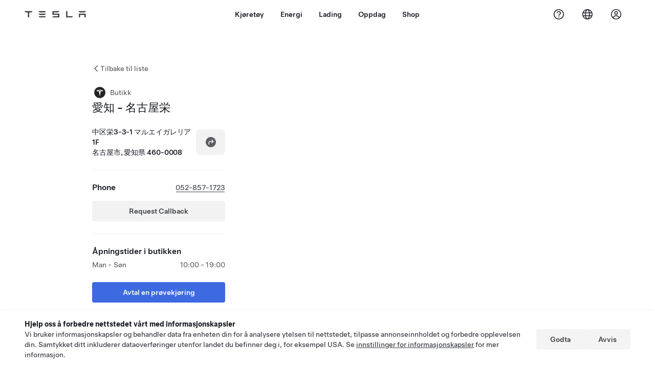

--- FILE ---
content_type: text/html; charset=utf-8
request_url: https://www.tesla.com/no_no/findus/location/store/nagoyamarueigalleria
body_size: 11990
content:
<!DOCTYPE html><html dir="ltr" lang="en-US"><head><meta charSet="utf-8" data-next-head=""/><meta name="viewport" content="width=device-width" data-next-head=""/><link href="/assets/findus/icon.ico" rel="icon"/><link rel="stylesheet" media="all" href="https://digitalassets.tesla.com/tesla-design-system/raw/upload/design-system/9.x/index.css"/><meta name="apple-mobile-web-app-status-bar-style" content="black-translucent"/><meta name="viewport" content="width=device-width, initial-scale=1.0, maximum-scale=1.0, user-scalable=no"/><link rel="stylesheet" media="all" href="https://tesla.com/modules/custom/tesla_mega_menu/dist/9.2.0/header.bundle.css"/><link rel="preload" href="/findus/_next/static/css/1c58be8e460ed7b8.css" as="style"/><link rel="stylesheet" href="/findus/_next/static/css/1c58be8e460ed7b8.css" data-n-g=""/><link rel="preload" href="/findus/_next/static/css/7fc31bffc3ad26bb.css" as="style"/><link rel="stylesheet" href="/findus/_next/static/css/7fc31bffc3ad26bb.css" data-n-p=""/><noscript data-n-css=""></noscript><script defer="" nomodule="" src="/findus/_next/static/chunks/polyfills-42372ed130431b0a.js"></script><script src="/findus/_next/static/chunks/webpack-047e56f6eafbc673.js" defer=""></script><script src="/findus/_next/static/chunks/framework-f0f34dd321686665.js" defer=""></script><script src="/findus/_next/static/chunks/main-a3f881f48846a3a6.js" defer=""></script><script src="/findus/_next/static/chunks/pages/_app-607d0c6fba9a235e.js" defer=""></script><script src="/findus/_next/static/chunks/7e42aecb-b13b71ae60be8faf.js" defer=""></script><script src="/findus/_next/static/chunks/71f82f92-86c876be88ded4d9.js" defer=""></script><script src="/findus/_next/static/chunks/6d2b60a9-e6dd7cf512da3496.js" defer=""></script><script src="/findus/_next/static/chunks/3085-ad197560c9590e5f.js" defer=""></script><script src="/findus/_next/static/chunks/7462-a685718f3fb1ca17.js" defer=""></script><script src="/findus/_next/static/chunks/3596-047aab4711b98de2.js" defer=""></script><script src="/findus/_next/static/chunks/6277-6955b67d069419e7.js" defer=""></script><script src="/findus/_next/static/chunks/4279-436abab53d862bdb.js" defer=""></script><script src="/findus/_next/static/chunks/5707-c8819c3dfa3d6371.js" defer=""></script><script src="/findus/_next/static/chunks/6385-a5ce16894de4b30e.js" defer=""></script><script src="/findus/_next/static/chunks/pages/%5Blocale%5D/findus/location/%5BfunctionType%5D/%5BlocationSlug%5D-4ab010fa046c9374.js" defer=""></script><script src="/findus/_next/static/PGhjgPTED99rop4rbrkc5/_buildManifest.js" defer=""></script><script src="/findus/_next/static/PGhjgPTED99rop4rbrkc5/_ssgManifest.js" defer=""></script></head><script>
          const path = window.location.pathname;
          if (!path.includes("list")) document.documentElement.setAttribute("dir", ["he_il", "ar_il", "ar_ae", "ar_qa", "ar_sa"].includes(path.split("/")[1].toLowerCase()) ? "rtl" : "ltr")
          </script><body><div class="tds-header" id="tds-site-header-wrapper"><div id="mega-menu"></div></div><script src="https://tesla.com/modules/custom/tesla_mega_menu/dist/9.2.0/header.bundle.js"></script><div id="__next"><div><div><div class="list-content"><div class="styles_location-conatiner___3Go3"><div class="styles_back-btn__ZiDXm"><svg class="tds-icon tds-icon-chevron-small-270 tds-icon--small" viewBox="0 0 16 16" xmlns="http://www.w3.org/2000/svg"><path fill="currentColor" d="M11.025 13.25a.748.748 0 0 1-1.281.53l-5.25-5.264a.75.75 0 0 1 0-1.06L9.717 2.22a.75.75 0 1 1 1.062 1.06L6.084 7.986l4.722 4.734a.75.75 0 0 1 .219.53"></path></svg><div class="styles_back-btn-text__Fz3eP"><a href="/no_NO/findus/list">Tilbake til liste</a></div></div><div class="styles_location-details__yychh"><div class="styles_card-container__TsVOM"><div class="styles_headerContainer___sXD_"><div class="styles_headerTypeContainer__7clDm"><div class="styles_headerTypeText__wiiUa"><img src="/assets/findus/pin_store_wo_shadow.svg" style="min-width:24px;min-height:24px;margin-right:5px"/><span class="">Butikk</span></div></div><div class="styles_card_header_text__FJOxf"><span class="">愛知 - 名古屋栄</span></div></div><div><div class="styles_addressLinesAndDirections__vQ7A6"><div><div><span class="styles_addressLineText__5o5NP">中区栄3-3-1 マルエイガレリア 1F</span></div><div><span class="styles_addressLineText__5o5NP">名古屋市, 愛知県 460-0008</span></div></div><div class="styles_addressDrivingDirections__DuBJN"><button class="tds-btn styles_navigateButton__y7PK4"><div><svg class="tds-icon tds-icon-directions-filled tds-icon--default" viewBox="0 0 24 24" xmlns="http://www.w3.org/2000/svg"><path fill="currentColor" d="M12 22c5.523 0 10-4.477 10-10S17.523 2 12 2 2 6.477 2 12s4.477 10 10 10m2.53-14.53 2.75 2.75a.75.75 0 0 1 0 1.06l-2.75 2.75a.75.75 0 1 1-1.06-1.06l1.47-1.47h-4.19A1.75 1.75 0 0 0 9 13.25v3a.75.75 0 0 1-1.5 0v-3A3.25 3.25 0 0 1 10.75 10h4.19l-1.47-1.47a.75.75 0 0 1 1.06-1.06"></path></svg></div></button></div></div><div class="styles_addressNotes__K80WG"></div></div><hr class="cardSectionSeparator"/><div class="styles_contactContainer__K0_Og"><div class="styles_contantStack__Lp9UH"><div class="styles_contactContent__qkoBs"><div class="styles_contactHeader__aW3Ip"><span class="styles_contactHeaderLabel__UUN17">Phone</span><span class=""><a class="tds-link" href="tel:052-857-1723" rel="noopener noreferrer" target="_blank">052-857-1723</a></span></div><view class="styles_callBackRequestButtonPaddingTop__nczxO"><button type="button" class="tds-btn tds-btn--tertiary styles_callBackRequestButton__3mbYi" aria-label="Request Callback">Request Callback</button></view></div></div></div><hr class="cardSectionSeparator"/><div class="styles_hoursContainer__T9WAW"><span class="styles_hoursHeaderLabel__2hrBl">Åpningstider i butikken</span><div class="styles_hoursRow__PPTOO"><div><span class="">Man - Søn</span></div><div class="styles_timeRanges__E17rO" dir="ltr"><span class="styles_timeRangeText__2e2eR">10:00 - 19:00</span></div></div></div><div class="styles_footerContainer__8tf3X"><div class="tds-btn_group styles_footerBottomButtonGroup__l9M8_"></div></div><div><a href="/no_NO/drive" target="_blank" class="tds-btn tds-btn--primary styles_max-btn-width__XmNMg" rel="noreferrer noopener">Avtal en prøvekjøring</a></div></div><div class="styles_map-image__cVqgS"><img alt="" class="styles_map-preview__GXAor" height="449" src="https://maps.googleapis.com/maps/api/staticmap?center=35.1683523,136.9054958&amp;zoom=15&amp;size=660x449&amp;maptype=&amp;maptype=roadmap&amp;style=feature:landscape%7Celement:geometry%7Ccolor:0xeeeeee&amp;style=feature:poi%7Cvisibility:off&amp;style=feature:road%7Celement:geometry.fill%7Ccolor:0xffffff&amp;style=feature:road%7Celement:geometry.stroke%7Ccolor:0xffffff&amp;style=feature:road%7Celement:labels.text%7Csaturation:-100&amp;style=feature:road.highway%7Celement:geometry.fill%7Ccolor:0xc4c4c4&amp;style=feature:road.highway%7Celement:geometry.stroke%7Ccolor:0xc4c4c4&amp;style=feature:water%7Ccolor:0xD4D4D4
&amp;key=AIzaSyANja5-X2WJ5BhM_vQlBBN8qm-EI4_Z6ew&amp;markers=35.1683523,136.9054958" width="660"/></div></div></div><div class="footer-links"><a class="tds-link tds-link--secondary footer-link-text" href="/no_NO/about?redirect=no" target="_blank">Tesla © <!-- -->2026</a><a class="tds-link tds-link--secondary footer-link-text" href="/no_NO/about/legal?redirect=no" target="_blank">Personvern og juridisk</a><a class="tds-link tds-link--secondary footer-link-text" href="/no_NO/contact?redirect=no" target="_blank">Kontakt</a><a class="tds-link tds-link--secondary footer-link-text" href="/no_NO/careers?redirect=no" target="_blank">Karriere</a><a class="tds-link tds-link--secondary footer-link-text" href="/no_NO/updates?redirect=no" target="_blank">Få nyhetsbrev</a><a class="tds-link tds-link--secondary footer-link-text" href="/no_NO/findus/list?redirect=no" target="_blank">Lokasjoner</a></div></div></div></div></div><script id="__NEXT_DATA__" type="application/json">{"props":{"pageProps":{"formattedData":{"address":["中区栄3-3-1 マルエイガレリア 1F","名古屋市, 愛知県 460-0008"],"addressDetails":{"addressNotes":null,"deliveryAddressNotes":null,"directionsLink":"https://maps.google.com/maps?daddr=35.1683523,136.9054958","isDeliveryCentersLocation":false},"comingSoonOpeningDate":null,"comingSoonStatus":null,"additionalNotice":{},"email":null,"hours":[{"days":"Man - Søn","timeRanges":["10:00 - 19:00"]}],"name":"愛知 - 名古屋栄","phoneNumber":"052-857-1723","roadSideAssistanceNumber":null,"hotlineNumber":null,"vendorCollisionFunctionRating":null},"functionTypeFromQuery":"stores","googleMapKey":"AIzaSyANja5-X2WJ5BhM_vQlBBN8qm-EI4_Z6ew","baiduMapAk":"qAt8bB6YfSE69wpL9zPMcSVCdkjQO94Z","gioConfig":{"GIO_ACCOUNT_ID":"","GIO_DATA_RESOURCE_ID":"","GIO_HOST":""},"listFunctionType":"stores","locationData":{"marketing":{"gmaps_override":null,"display_driving_directions":true,"location_url_slug":"nagoyamarueigalleria","gmaps_override_longitude":null,"store_sub_region":{"display_name":"Chubu","locale":{"ja-JP":"中部"}},"store_region":{"name":"asia_pacific"},"gmaps_override_latitude":null,"address_notes":null,"service_hours_by_appointment_only":"0","store_hours_by_appointment_only":"0","phone_numbers":"052-857-1723","show_on_bodyshop_support_page":false,"show_on_find_us":true,"common_name":"テスラ名古屋栄","display_name":"愛知 - 名古屋","service_center_phone":"0120-312-441","roadside_assistance_number":null},"functions":[{"business_hours":{"hours":[]},"address":{"country":"JP","address_validated":false,"city":"名古屋市","address_1":"中区栄3-3-1 マルエイガレリア 1F","address_2":"","latitude":35.1683523,"county":null,"state_province":"愛知県","locale":"en-US","address_number":"","address_street":"中区栄3-3-1 マルエイガレリア 1F","district":null,"country_name":null,"address_provider_enum":"google","postal_code":"460-0008","postal_code_suffix":null,"longitude":136.9054958},"address_by_locale":[{"country":"JP","address_validated":null,"city":"名古屋市","address_1":"中区栄3-3-1 マルエイガレリア 1F","address_2":"","latitude":35.1683523,"county":null,"state_province":"愛知県","locale":"en","address_number":"","address_street":"中区栄3-3-1 マルエイガレリア 1F","district":null,"country_name":null,"address_provider_enum":"google","postal_code":"460-0008","postal_code_suffix":null,"longitude":136.9054958},{"country":"JP","address_validated":false,"city":"名古屋市","address_1":"中区栄3-3-1 マルエイガレリア 1F","address_2":"","latitude":35.1683523,"county":null,"state_province":"愛知県","locale":"en-US","address_number":"","address_street":"中区栄3-3-1 マルエイガレリア 1F","district":null,"country_name":null,"address_provider_enum":"google","postal_code":"460-0008","postal_code_suffix":null,"longitude":136.9054958}],"customer_facing_name":"愛知 - 名古屋栄","translations":{"customerFacingName":{"en-US":"愛知 - 名古屋栄"}},"name":"Tesla_Center_Sales","opening_date":"2024-11-21","status":"Open"}],"tesla_center_collision_function":{"company_phone":null},"key_data":{"address":{"country":"JP","address_validated":false,"city":"名古屋市","address_1":"中区栄3-3-1 マルエイガレリア 1F","address_2":"","latitude":35.1683523,"county":null,"state_province":"愛知県","locale":"en-US","address_number":"","address_street":"中区栄3-3-1 マルエイガレリア 1F","district":null,"country_name":"Japan","address_provider_enum":"google","postal_code":"460-0008","postal_code_suffix":null,"longitude":136.9054958},"phone":"052-857-1723","local_address":null,"use_local_address":true,"geo_point":{"lon":136.9054958,"lat":35.1683523},"status":{"name":"Open"},"address_by_locale":[{"country":"JP","city":"名古屋市","address_1":"中区栄3-3-1 マルエイガレリア 1F","address_2":"","latitude":35.1683523,"country_name":null,"state_province":"愛知県","locale":"en-US","postal_code":"460-0008","longitude":136.9054958},{"country":"JP","city":"名古屋市","address_1":"中区栄3-3-1 マルエイガレリア 1F","address_2":"","latitude":35.1683523,"country_name":null,"state_province":"愛知県","locale":"en","postal_code":"460-0008","longitude":136.9054958}]},"attributes":[{"name":"Tesla_Center_Sales_Customer_Facing"},{"name":"Tesla_Center_Sales_Mall"}],"sales_function":{"business_hours":{"hours":[{"close_hour":"19:00","open_hour":"10:00","day":"Monday","holiday":null,"is_closed":false},{"close_hour":"19:00","open_hour":"10:00","day":"Tuesday","holiday":null,"is_closed":false},{"close_hour":"19:00","open_hour":"10:00","day":"Wednesday","holiday":null,"is_closed":false},{"close_hour":"19:00","open_hour":"10:00","day":"Thursday","holiday":null,"is_closed":false},{"close_hour":"19:00","open_hour":"10:00","day":"Friday","holiday":null,"is_closed":false},{"close_hour":"19:00","open_hour":"10:00","day":"Saturday","holiday":null,"is_closed":false},{"close_hour":"19:00","open_hour":"10:00","day":"Sunday","holiday":null,"is_closed":false}]},"show_on_find_us":true,"store_email":null},"trtId":58194,"sales_or_gallery":true},"locationSlug":"nagoyamarueigalleria","currentLocationType":"sales","allLocationTypesApartFromCurrent":[],"translations":{"app_strings":{"findUs_description":"Bruk det interaktive Finn oss-kartet for å finne Tesla-ladepungter, servicesentre, kjøpesenter og butikker på farten.","findUs_keywords":"Tesla-ladestasjoner, kart over Tesla-ladestasjoner, Tesla-ladestasjoner i nærheten av meg, Tesla-butikken, Tesla servicesenter, Tesla-galleri, hvor jeg kan lade min Tesla, interaktiv Finn oss kart, et globalt Supercharger-kart, et globalt Tesla-ladekart, globale Destination Chargers.","title":"Finn oss | Tesla"},"errors":{"default":"Noe har gått galt!","noLocations":"Kan ikke finne lokasjoner for søket ditt.","serviceDown":"Kan ikke koble til serveren."},"filters":{"__RestOfWorld":{"all_demo_drive":"Prøvekjør"},"all_destination_chargers":"Destinasjonsladere","all_service_collision":"Service og karosseriskade","all_stores_and_delivery":"Butikker og gallerier","all_superchargers":"Superchargere","bodyRepairCenter":"Karosserireparasjonssenter","bodyshop":"Karosseriverksteder","buttons":{"apply":"Søk","cancel":"Avbryt","clear":"Tøm"},"coming_soon_service_centers":"Servicesentre kommer snart","coming_soon_superchargers":"Superchargers kommer snart","delivery_centers":"Leverings sentre","desktopLabel":"Finn oss","in_store_demo_drive":"I butikk","mobileLabel":"Filter","nacs_superchargers":"NACS-partner","open_to_all_evs_superchargers":"Annen elbil","open_to_all_evs_destination_chargers":"Annen elbil","self_serve_demo_drive":"Selvbetjent","vehicle_type":"Kjøretøytype:","stores":"Butikker","tesla_collision_centers":"Tesla-godkjente bilskadesentre","tesla_exclusive_superchargers":"Tesla","tesla_exclusive_destination_chargers":"Tesla","tesla_service_centers":"Service Sentre"},"callback":{"request_a_call":"Be om oppringing","callback_requested":"Tilbakeringing forespurt","callback_failed":"Forespørsel om tilbakeringing mislyktes","first_name":"Fornavn","last_name":"Etternavn","email":"E-post","phone":"Telefonnummer","zip_code":"Postnummer","notes":"Merknader","feedback_optional":"Valgfritt","product_interest":"Produktinteresse","submit":"Send","model_s":"Model S","model_3":"Model 3","model_x":"Model X","model_y":"Model Y","cybertruck":"Cybertruck","roadster":"Roadster","solar_panels":"Solcellepaneler","solar_roof":"Solar Roof","charging":"Lading","powerwall":"Powerwall","get_updates":"Få oppdateringer","required":"Påkrevd","invalid_email":"Ugyldig e-postadresse","invalid_phone":"Ugyldig telefonnummer","select_one_product":"Velg minst ett produkt","callback_success":"En Tesla-rådgiver ringer deg så snart som mulig. \nDu vil også motta jevnlige oppdateringer fra Tesla via e-postadressen du har oppgitt.","callback_error":"Vennligst prøv igjen","non_emea_consent_message":"Ved å klikke på «Send» gir jeg Tesla fullmakt til å kontakte meg om denne forespørselen ved hjelp av kontaktinformasjonen jeg oppgir. Jeg forstår at telefonanrop eller tekstmeldinger kan bruke automatisk eller datamaskinassistert oppringing eller forhåndsinnspilte meldinger. Vanlige priser på meldinger og data gjelder. Jeg kan melde meg av når som helst i Tesla-appen eller ved å \u003ca href=\"{{URL}}\" class=\"tds-link\"\u003esi opp abonnementet\u003c/a\u003e. Dette samtykket er ikke nødvendig for å fullføre forespørselen din.","emea_consent_message":"Jeg samtykker til å bli kontaktet om Tesla-produkter, inkludert automatiserte samtaler eller tekster. Jeg forstår og godtar \u003ca href=\"{{PRIVACY}}\" class=\"tds-link\"\u003e Teslas retningslinjer for personvern \u003c/a\u003e og \u003ca href=\"{{TERMS}}\" class=\"tds-link\"\u003e Bruksvilkår \u003c/a\u003e."},"footer":{"careers":"Karriere","contact":"Kontakt","forums":"Forum","impressum":"Impressum","locations":"Lokasjoner","newsletter":"Få nyhetsbrev","privacyLegal":"Personvern og juridisk","recallInfo":"Tilbakekallingsinformasjon","signOut":"Logg av","teslaConnect":"Tesla Connect"},"list":{"commonStrings":{"title":"Finn oss","backToList":"Tilbake til liste"},"country":{"AD":"Andorra","AE":"De forente arabiske emirater","AF":"Afghanistan","AG":"Antigua og Barbuda","AI":"Anguilla","AL":"Albania","AM":"Armenia","AN":"De nederlandske Antillene","AO":"Angola","AQ":"Antarktis","AR":"Argentina","AS":"Amerikansk Samoa","AT":"Østerrike","AU":"Australia","AW":"Aruba","AX":"Åland","AZ":"Aserbajdsjan","BA":"Bosnia og Herzegovina","BB":"Barbados","BD":"Bangladesh","BE":"Belgia","BF":"Burkina Faso","BG":"Bulgaria","BH":"Bahrain","BI":"Burundi","BJ":"Benin","BL":"Saint-Barthélemy","BM":"Bermuda","BN":"Brunei","BO":"Bolivia","BQ":"Karibisk Nederland","BR":"Brasil","BS":"Bahamas","BT":"Bhutan","BV":"Bouvetøya","BW":"Botswana","BY":"Belarus","BZ":"Belize","CA":"Canada","CC":"Kokosøyene (Keelingøyene)","CD":"Den demokratiske republikken Kongo (Kinshasa)","CF":"Den sentralafrikanske republikk","CG":"Republikken Kongo (Brazzaville)","CH":"Sveits","CI":"Elfenbenskysten","CK":"Cookøyene","CL":"Chile","CM":"Kamerun","CN":"Kina-fastlandet","CO":"Colombia","CR":"Costa Rica","CU":"Cuba","CV":"Kapp Verde","CW":"Curaçao","CX":"Christmas Island","CY":"Kypros","CZ":"Tsjekkia","DE":"Tyskland","DJ":"Djibouti","DK":"Danmark","DM":"Dominica","DO":"Den dominikanske republikk","DZ":"Algerie","EC":"Ecuador","EE":"Estland","EG":"Egypt","EH":"Vest-Sahara","ER":"Eritrea","ES":"Spania","ET":"Etiopia","FI":"Finland","FJ":"Fiji","FK":"Falklandsøyene","FM":"Mikronesia","FO":"Færøyene","FR":"Frankrike","GA":"Gabon","GB":"Storbritannia","GD":"Grenada","GE":"Georgia","GF":"Fransk Guyana","GG":"Guernsey","GH":"Ghana","GI":"Gibraltar","GL":"Grønnland","GM":"Gambia","GN":"Guinea","GP":"Guadeloupe","GQ":"Ekvatorial-Guinea","GR":"Hellas","GS":"Sør-Georgia og Sør-Sandwichøyene","GT":"Guatemala","GU":"Guam","GW":"Guinea-Bissau","GY":"Guyana","HK":"Hong Kong","HM":"Heard- og McDonaldøyene","HN":"Honduras","HR":"Kroatia","HT":"Haiti","HU":"Ungarn","ID":"Indonesia","IE":"Irland","IL":"Israel","IM":"Isle of Man","IN":"India","IO":"Det britiske territoriet i Indiahavet","IQ":"Irak","IR":"Iran","IS":"Island","IT":"Italia","JE":"Jersey","JM":"Jamaica","JO":"Jordan","JP":"Japan","KE":"Kenya","KG":"Kirgisistan","KH":"Kambodsja","KI":"Kiribati","KM":"Komorene","KN":"Saint Kitts og Nevis","KP":"Nord-Korea","KR":"Sør-Korea","KW":"Kuwait","KY":"Caymanøyene","KZ":"Kasakhstan","LA":"Laos","LB":"Libanon","LC":"Saint Lucia","LI":"Liechtenstein","LK":"Sri Lanka","LR":"Liberia","LS":"Lesotho","LT":"Litauen","LU":"Luxemburg","LV":"Latvia","LY":"Libya","MA":"Marokko","MC":"Monaco","MD":"Moldova","ME":"Montenegro","MF":"Saint-Martin (fransk del)","MG":"Madagaskar","MH":"Marshalløyene","MK":"Makedonia","ML":"Mali","MM":"Myanmar","MN":"Mongolia","MO":"Macau","MP":"Nord-Marianene","MQ":"Martinique ","MR":"Mauritania","MS":"Montserrat","MT":"Malta","MU":"Mauritius","MV":"Maldivene","MW":"Malawi","MX":"Mexico","MY":"Malaysia","MZ":"Mosambik","NA":"Namibia","NC":"Ny-Caledonia","NE":"Niger","NF":"Norfolkøya","NG":"Nigeria","NI":"Nicaragua","NL":"Nederland","NO":"Norge","NP":"Nepal","NR":"Nauru","NU":"Niue","NZ":"New Zealand","OM":"Oman","PA":"Panama","PE":"Peru","PF":"Fransk Polynesia","PG":"Papua Ny-Guinea","PH":"Filippinene","PK":"Pakistan","PL":"Polen","PM":"Saint-Pierre og Miquelon","PN":"Pitcairn","PR":"Puerto Rico","PS":"Palestina","PT":"Portugal","PW":"Palau","PY":"Paraguay","QA":"Qatar","RE":"Réunion","RO":"Romania","RS":"Serbia","RU":"Russland","RW":"Rwanda","SA":"Saudi Arabia","SB":"Salomonøyene","SC":"Seychellene","SD":"Sudan","SE":"Sverige","SG":"Singapore","SH":"Saint Helena","SI":"Slovenia","SJ":"Svalbard og Jan Mayen","SK":"Slovakia","SL":"Sierra Leone","SM":"San Marino","SN":"Senegal","SO":"Somalia","SR":"Surinam","SS":"Sør-Sudan","ST":"São Tomé og Príncipe","SV":"El Salvador","SX":"Sint Maarten","SY":"Syria","SZ":"Swaziland","TC":"Turks- og Caicosøyene","TD":"Tsjad","TF":"De franske sørterritorier","TG":"Togo","TH":"Thailand","TJ":"Tadsjikistan","TK":"Tokelau","TL":"Øst-Timor","TM":"Turkmenistan","TN":"Tunisia","TO":"Tonga","TR":"Tyrkia","TT":"Trinidad og Tobago","TV":"Tuvalu","TW":"Taiwan","TZ":"Tanzania","UA":"Ukraina","UG":"Uganda","UM":"USAs ytre småøyer","US":"USA","UY":"Uruguay","UZ":"Usbekistan","VA":"Vatikanstaten","VC":"Saint Vincent og Grenadinene","VE":"Venezuela","VG":"De britiske jomfruøyene","VI":"De amerikanske jomfruøyene","VN":"Vietnam","VU":"Vanuatu","WF":"Wallis- og Futunaøyene","WS":"Samoa","YE":"Jemen","YT":"Mayotte","ZA":"Sør-Afrika","ZM":"Zambia","ZW":"Zimbabwe"},"countryPageHeader":{"bodyshop":{"Andorra":"Tesla-bilskadesentre i Andorra","Australia":"Tesla-bilskadesentre i Australia","Austria":"Tesla-bilskadesentre i Østerrike","Belgium":"Tesla-bilskadesentre i Belgia","Bosnia and Herzegovina":"Tesla-bilskadesentre i Bosnia-Hercegovina","Bulgaria":"Tesla-bilskadesentre i Bulgaria","Canada":"Tesla-bilskadesentre i Canada","Chile":"Tesla-bilskadesentre i Chile","China":"Tesla-bilskadesentre i Kina","China Mainland":"Tesla-bilskadesentre i Kina","Colombia":"Tesla-bilskadesentre i Colombia","Croatia":"Tesla-bilskadesentre i Kroatia","Czech Republic":"Tesla-bilskadesentre i Den tsjekkiske republikken","Czechia":"Tesla-bilskadesentre i Tsjekkia","Denmark":"Tesla-bilskadesentre i Danmark","Estonia":"Tesla-bilskadesentre i Estland","Europe (Other)":"Tesla-bilskadesentre i Europa (forøvrig)","Finland":"Tesla-bilskadesentre i Finland","France":"Tesla-bilskadesentre i Frankrike","Germany":"Tesla-bilskadesentre i Tyskland","Gibraltar":"Tesla-bilskadesentre i Gibraltar","Greece":"Tesla-bilskadesentre i Hellas","Hungary":"Tesla-bilskadesentre i Ungarn","Iceland":"Tesla-bilskadesentre i Island","India":"Tesla-bilskadesentre i India","Ireland":"Tesla-bilskadesentre i Irland","Israel":"Tesla-bilskadesentre i Israel","Italy":"Tesla-bilskadesentre i Italia","Japan":"Tesla-bilskadesentre i Japan","Jordan":"Tesla-bilskadesentre i Jordan","Kazakhstan":"Tesla-bilskadesentre i Kasakhstan","Latvia":"Tesla-bilskadesentre i Latvia","Liechtenstein":"Tesla-bilskadesentre i Liechtenstein","Lithuania":"Tesla-bilskadesentre i Litauen","Luxembourg":"Tesla-bilskadesentre i Luxembourg","Malta":"Tesla-bilskadesentre i Malta","Mexico":"Tesla-bilskadesentre i Mexico","Montenegro":"Tesla-bilskadesentre i Montenegro","Nederland":"Tesla-bilskadesentre i Nederland","Netherlands":"Tesla-bilskadesentre i Nederland","New Zealand":"Tesla-bilskadesentre i New Zealand","North Macedonia":"Tesla-bilskadesentre i Nord-Makedonia","Norway":"Tesla-bilskadesentre i Norge","Philippines":"Tesla-bilskadesentre i Filippinene","Poland":"Tesla-bilskadesentre i Polen","Portugal":"Tesla-bilskadesentre i Portugal","Qatar":"Tesla-bilskadesentre i Qatar","Romania":"Tesla-bilskadesentre i Romania","Russia":"Tesla-bilskadesentre i Russland","San Marino":"Tesla-bilskadesentre i San Marino","Serbia":"Tesla-bilskadesentre i Serbia","Singapore":"Tesla-bilskadesentre i Singapore","Slovakia":"Tesla-bilskadesentre i Slovakia","Slovenia":"Tesla-bilskadesentre i Slovenia","South Korea":"Tesla-bilskadesentre i Sør-Korea","Spain":"Tesla-bilskadesentre i Spania","Sweden":"Tesla-bilskadesentre i Sverige","Switzerland":"Tesla-bilskadesentre i Sveits","Taiwan":"Tesla-bilskadesentre i Taiwan","Turkey":"Tesla-bilskadesentre i Tyrkia","USA":"Tesla-bilskadesentre i USA","Ukraine":"Tesla-bilskadesentre i Ukraina","United Arab Emirates":"Tesla-bilskadesentre i De forente arabiske emirater","United Kingdom":"Tesla-bilskadesentre i Storbritannia","United States":"Tesla-bilskadesentre i USA","Hong Kong":"Tesla-godkjente bilskadesentre i Hong Kong"},"destination_charger":{"Andorra":"Tesla Destination Charging i Andorra","Australia":"Tesla Destination Charging i Australia","Austria":"Tesla Destination Charging i Østerrike","Belgium":"Tesla Destination Charging i Belgia","Bosnia and Herzegovina":"Tesla Destination Charging i Bosnia-Hercegovina","Bulgaria":"Tesla Destination Charging i Bulgaria","Canada":"Tesla Destination Charging i Canada","Chile":"Tesla Destination Charging i Chile","China":"Tesla Destination Charging i Kina","China Mainland":"Tesla Destination Charging i Kina","Colombia":"Tesla Destination Charging i Colombia","Croatia":"Tesla Destination Charging i Kroatia","Czech Republic":"Tesla Destination Charging i Den tsjekkiske republikken","Czechia":"Tesla Destination Charging i Tsjekkia","Denmark":"Tesla Destination Charging i Danmark","Estonia":"Tesla Destination Charging i Estland","Europe (Other)":"Tesla Destination Charging i Europa (forøvrig)","Finland":"Tesla Destination Charging i Finland","France":"Tesla Destination Charging i Frankrike","Germany":"Tesla Destination Charging i Tyskland","Gibraltar":"Tesla Destination Charging i Gibraltar","Greece":"Tesla Destination Charging i Hellas","Hong Kong":"Tesla Destination Charging i Hong Kong","Hungary":"Tesla Destination Charging i Ungarn","Iceland":"Tesla Destination Charging i Island","India":"Tesla Destination Charging i India","Ireland":"Tesla Destination Charging i Irland","Israel":"Tesla Destination Charging i Israel","Italy":"Tesla Destination Charging i Italia","Japan":"Tesla Destination Charging i Japan","Jordan":"Tesla Destination Charging i Jordan","Kazakhstan":"Tesla Destination Charging i Kasakhstan","Latvia":"Tesla Destination Charging i Latvia","Liechtenstein":"Tesla Destination Charging i Liechtenstein","Lithuania":"Tesla Destination Charging i Litauen","Luxembourg":"Tesla Destination Charging i Luxembourg","Macau":"Tesla Destination Charging i Macau","Malta":"Tesla Destination Charging i Malta","Mexico":"Tesla Destination Charging i Mexico","Montenegro":"Tesla Destination Charging i Montenegro","Morocco":"Tesla Destination Charging i Marokko","Nederland":"Tesla Destination Charging i Nederland","Netherlands":"Tesla Destination Charging i Nederland","New Zealand":"Tesla Destination Charging i New Zealand","North Macedonia":"Tesla Destination Charging i Nord-Makedonia","Norway":"Tesla Destination Charging i Norge","Philippines":"Tesla Destination Charging i Filippinene","Poland":"Tesla Destination Charging i Polen","Portugal":"Tesla Destination Charging i Portugal","Qatar":"Tesla Destination Charging i Qatar","Romania":"Tesla Destination Charging i Romania","Russia":"Tesla Destination Charging i Russland","San Marino":"Tesla Destination Charging i San Marino","Serbia":"Tesla Destination Charging i Serbia","Singapore":"Tesla Destination Charging i Singapore","Slovakia":"Tesla Destination Charging i Slovakia","Slovenia":"Tesla Destination Charging i Slovenia","South Korea":"Tesla Destination Charging i Sør-Korea","Spain":"Tesla Destination Charging i Spania","Sweden":"Tesla Destination Charging i Sverige","Switzerland":"Tesla Destination Charging i Sveits","Taiwan":"Tesla Destination Charging i Taiwan","Turkey":"Tesla Destination Charging i Tyrkia","USA":"Amerikansk Tesla Destination Charging","Ukraine":"Tesla Destination Charging i Ukraina","United Arab Emirates":"Tesla Destination Charging i De forente arabiske emirater","United Kingdom":"Tesla Destination Charging i Storbritannia","United States":"Amerikansk Tesla Destination Charging"},"sales":{"Andorra":"Tesla-butikker i Andorra","Australia":"Tesla-butikker i Australia","Austria":"Tesla-butikker i Østerrike","Belgium":"Tesla-butikker i Belgia","Bosnia and Herzegovina":"Tesla-butikker i Bosnia-Hercegovina","Bulgaria":"Tesla-butikker i Bulgaria","Canada":"Tesla-butikker i Canada","Chile":"Tesla-butikker i Chile","China":"Tesla-butikker i Kina","China Mainland":"Tesla-butikker i Kina","Colombia":"Tesla-butikker i Colombia","Croatia":"Tesla-butikker i Kroatia","Czech Republic":"Tesla-butikker i Den tsjekkiske republikken","Czechia":"Tesla-butikker i Tsjekkia","Denmark":"Tesla-butikker i Danmark","Estonia":"Tesla-butikker i Estland","Europe (Other)":"Tesla-butikker i Europa (forøvrig)","Finland":"Tesla-butikker i Finland","France":"Tesla-butikker i Frankrike","Germany":"Tesla-butikker i Tyskland","Gibraltar":"Tesla-butikker i Gibraltar","Greece":"Tesla-butikker i Hellas","Hong Kong":"Tesla-butikker i Hong Kong","Hungary":"Tesla-butikker i Ungarn","Iceland":"Tesla-butikker i Island","India":"Tesla-butikker i India","Ireland":"Tesla-butikker i Irland","Israel":"Tesla-butikker i Israel","Italy":"Tesla-butikker i Italia","Japan":"Tesla-butikker i Japan","Jordan":"Tesla-butikker i Jordan","Kazakhstan":"Tesla-butikker i Kasakhstan","Latvia":"Tesla-butikker i Latvia","Liechtenstein":"Tesla-butikker i Liechtenstein","Lithuania":"Tesla-butikker i Litauen","Luxembourg":"Tesla-butikker i Luxembourg","Macau":"Tesla-butikker i Macau","Malta":"Tesla-butikker i Malta","Mexico":"Tesla-butikker i Mexico","Montenegro":"Tesla-butikker i Montenegro","Nederland":"Tesla-butikker i Nederland","Netherlands":"Tesla-butikker i Nederland","New Zealand":"Tesla-butikker i New Zealand","North Macedonia":"Tesla-butikker i Nord-Makedonia","Norway":"Tesla-butikker i Norge","Philippines":"Tesla-butikker i Filippinene","Poland":"Tesla-butikker i Polen","Portugal":"Tesla-butikker i Portugal","Puerto Rico":"Tesla-butikker i Puerto Rico","Qatar":"Tesla-butikker i Qatar","Romania":"Tesla-butikker i Romania","Russia":"Tesla-butikker i Russland","San Marino":"Tesla-butikker i San Marino","Serbia":"Tesla-butikker i Serbia","Singapore":"Tesla-butikker i Singapore","Slovakia":"Tesla-butikker i Slovakia","Slovenia":"Tesla-butikker i Slovenia","South Korea":"Tesla-butikker i Sør-Korea","Spain":"Tesla-butikker i Spania","Sweden":"Tesla-butikker i Sverige","Switzerland":"Tesla-butikker i Sveits","Taiwan":"Tesla-butikker i Taiwan","Turkey":"Tesla-butikker i Tyrkia","USA":"Amerikanske Tesla stores og gallerier","Ukraine":"Tesla-butikker i Ukraina","United Arab Emirates":"Tesla-butikker i De forente arabiske emirater","United Kingdom":"Tesla-butikker i Storbritannia","United States":"Amerikanske Tesla stores og gallerier"},"self_serve_demo_drive":{"Andorra":"Selvbetjent prøvekjøring i Andorra","Australia":"Selvbetjent prøvekjøring i Australia","Austria":"Selvbetjent prøvekjøring i Østerrike","Belgium":"Selvbetjent prøvekjøring i Belgia","Bosnia and Herzegovina":"Selvbetjent prøvekjøring i Bosnia-Hercegovina","Bulgaria":"Selvbetjent prøvekjøring i Bulgaria","Canada":"Selvbetjent prøvekjøring i Canada","Chile":"Selvbetjent prøvekjøring i Chile","China":"Selvbetjent prøvekjøring i Kina","China Mainland":"Selvbetjent prøvekjøring i Kina","Colombia":"Selvbetjent prøvekjøring i Colombia","Croatia":"Selvbetjent prøvekjøring i Kroatia","Czech Republic":"Selvbetjent prøvekjøring i Tsjekkia","Czechia":"Selvbetjent prøvekjøring i Tsjekkia","Denmark":"Selvbetjent prøvekjøring i Danmark","Estonia":"Selvbetjent prøvekjøring i Estland","Europe (Other)":"Selvbetjent prøvekjøring i Europa (andre)","Finland":"Selvbetjent prøvekjøring i Finland","France":"Selvbetjent prøvekjøring i Frankrike","Germany":"Selvbetjent prøvekjøring i Tyskland","Gibraltar":"Selvbetjent prøvekjøring i Gibraltar","Greece":"Selvbetjent prøvekjøring i Hellas","Hong Kong":"Selvbetjent prøvekjøring i Hongkong","Hungary":"Selvbetjent prøvekjøring i Ungarn","Iceland":"Selvbetjent prøvekjøring i Island","India":"Selvbetjent prøvekjøring i India","Ireland":"Selvbetjent prøvekjøring i Irland","Israel":"Selvbetjent prøvekjøring i Israel","Italy":"Selvbetjent prøvekjøring i Italia","Japan":"Selvbetjent prøvekjøring i Japan","Jordan":"Selvbetjent prøvekjøring i Jordan","Kazakhstan":"Selvbetjent prøvekjøring i Kasakhstan","Latvia":"Selvbetjent prøvekjøring i Latvia","Liechtenstein":"Selvbetjent prøvekjøring i Liechtenstein","Lithuania":"Selvbetjent prøvekjøring i Litauen","Luxembourg":"Selvbetjent prøvekjøring i Luxembourg","Macau":"Selvbetjent prøvekjøring i Macau","Malta":"Tesla-service i Malta","Mexico":"Selvbetjent prøvekjøring i Mexico","Montenegro":"Selvbetjent prøvekjøring i Montenegro","Nederland":"Selvbetjent prøvekjøring i Nederland","Netherlands":"Selvbetjent prøvekjøring i Nederland","New Zealand":"Selvbetjent prøvekjøring i New Zealand","North Macedonia":"Selvbetjent prøvekjøring i Nord-Makedonia","Norway":"Selvbetjent prøvekjøring i Norge","Philippines":"Selvbetjent prøvekjøring i Filippinene","Poland":"Selvbetjent prøvekjøring i Polen","Portugal":"Selvbetjent prøvekjøring i Portugal","Puerto Rico":"Selvbetjent prøvekjøring i Puerto Rico","Qatar":"Selvbetjent prøvekjøring i Qatar","Romania":"Selvbetjent prøvekjøring i Romania","Russia":"Selvbetjent prøvekjøring i Russland","San Marino":"Selvbetjent prøvekjøring i San Marino","Serbia":"Selvbetjent prøvekjøring i Serbia","Singapore":"Selvbetjent prøvekjøring i Singapore","Slovakia":"Selvbetjent prøvekjøring i Slovakia","Slovenia":"Selvbetjent prøvekjøring i Slovenia","South Korea":"Selvbetjent prøvekjøring i Sør-Korea","Spain":"Selvbetjent prøvekjøring i Spania","Sweden":"Selvbetjent prøvekjøring i Sverige","Switzerland":"Selvbetjent prøvekjøring i Sveits","Taiwan":"Selvbetjent prøvekjøring i Taiwan","Turkey":"Selvbetjent prøvekjøring i Tyrkia","USA":"Selvbetjent prøvekjøring i USA","Ukraine":"Selvbetjent prøvekjøring i Ukraina","United Arab Emirates":"Selvbetjent prøvekjøring i De forente arabiske emirater","United Kingdom":"Selvbetjent prøvekjøring i Storbritannia","United States":"Selvbetjent prøvekjøring i USA"},"service":{"Andorra":"Tesla-servicesentre i Andorra","Australia":"Tesla Servicesentre i Australia","Austria":"Tesla Servicesentre i Østerrike","Belgium":"Tesla Servicesentre i Belgia","Bosnia and Herzegovina":"Tesla-servicesentre i Bosnia-Hercegovina","Bulgaria":"Tesla-servicesentre i Bulgaria","Canada":"Tesla Servicesentre i Canada","Chile":"Tesla-servicesentre i Chile","China":"Tesla-servicesentre i Kina","China Mainland":"Tesla-servicesentre i Kina","Colombia":"Tesla Servicesentre i Colombia","Croatia":"Tesla-servicesentre i Kroatia","Czech Republic":"Tesla-servicesentre i Den tsjekkiske republikken","Czechia":"Tesla-servicesentre i Tsjekkia","Denmark":"Tesla Servicesentre i Danmark","Estonia":"Tesla-servicesentre i Estland","Europe (Other)":"Tesla-servicesentre i Europa (forøvrig)","Finland":"Tesla Servicesentre i Finland","France":"Tesla Servicesentre i Frankrike","Germany":"Tesla Servicesentre i Tyskland","Gibraltar":"Tesla-servicesentre i Gibraltar","Greece":"Tesla-servicesentre i Hellas","Hong Kong":"Tesla Servicesentre i Hong Kong","Hungary":"Tesla-servicesentre i Ungarn","Iceland":"Tesla-servicesentre i Island","India":"Tesla-servicesentre i India","Ireland":"Tesla Servicesentre i Irland","Israel":"Tesla-servicesentre i Israel","Italy":"Tesla Servicesentre i Italia","Japan":"Tesla Servicesentre i Japan","Jordan":"Tesla Servicesentre i Jordan","Kazakhstan":"Tesla-servicesentre i Kasakhstan","Latvia":"Tesla-servicesentre i Latvia","Liechtenstein":"Tesla-servicesentre i Liechtenstein","Lithuania":"Tesla-servicesentre i Litauen","Luxembourg":"Tesla Servicesentre i Luxembourg","Macau":"Tesla Servicesentre i Macau","Malta":"Tesla-service i Malta","Mexico":"Tesla Servicesentre i Mexico","Montenegro":"Tesla-servicesentre i Montenegro","Nederland":"Tesla-servicesentre i Nederland","Netherlands":"Tesla-servicesentre i Nederland","New Zealand":"Tesla-servicesentre i New Zealand","North Macedonia":"Tesla-servicesentre i Nord-Makedonia","Norway":"Tesla Servicesentre i Norge","Philippines":"Tesla-servicesentre i Filippinene","Poland":"Tesla-servicesentre i Polen","Portugal":"Tesla Servicesentre i Portugal","Puerto Rico":"Tesla-servicesentre i Puerto Rico","Qatar":"Tesla-servicesentre i Qatar","Romania":"Tesla-servicesentre i Romania","Russia":"Tesla-servicesentre i Russland","San Marino":"Tesla-servicesentre i San Marino","Serbia":"Tesla-servicesentre i Serbia","Singapore":"Tesla-servicesentre i Singapore","Slovakia":"Tesla-servicesentre i Slovakia","Slovenia":"Tesla-servicesentre i Slovenia","South Korea":"Tesla Servicesentre i Sør-Korea","Spain":"Tesla Servicesentre i Spania","Sweden":"Tesla Servicesentre i Sverige","Switzerland":"Tesla Servicesentre i Sveits","Taiwan":"Tesla Servicesentre i Taiwan","Turkey":"Tesla-servicesentre i Tyrkia","USA":"Amerikanske Tesla-servicesentre","Ukraine":"Tesla-servicesentre i Ukraina","United Arab Emirates":"Tesla Servicesentre i De forente arabiske emirater","United Kingdom":"Tesla Servicesentre i Storbritannia","United States":"Amerikanske Tesla-servicesentre"},"supercharger":{"Andorra":"Tesla Superchargere i Andorra","Australia":"Tesla Superchargere i Australia","Austria":"Tesla Superchargere i Østerrike","Belgium":"Tesla Superchargere i Belgia","Bosnia and Herzegovina":"Tesla Superchargers i Bosnia-Hercegovina","Bulgaria":"Tesla Superchargere i Bulgaria","Canada":"Tesla Superchargere i Canada","Chile":"Tesla Superchargers i Chile","China":"Tesla Superchargers i Kina","China Mainland":"Tesla Superchargers i Kina","Colombia":"Tesla Superchargere i Colombia","Croatia":"Tesla Superchargere i Kroatia","Czech Republic":"Tesla Superchargere i Tsjekkia","Czechia":"Tesla Superchargers i Tsjekkia","Denmark":"Tesla Superchargere i Danmark","Estonia":"Tesla Superchargere i Estland","Europe (Other)":"Tesla Superchargers i Europa (forøvrig)","Finland":"Tesla Superchargere i  Finland","France":"Tesla Superchargere i Frankrike","Germany":"Tesla Superchargere i Tyskland","Gibraltar":"Tesla Superchargers i Gibraltar","Greece":"Tesla Superchargere i Hellas","Hong Kong":"Tesla Superchargere i Hong Kong","Hungary":"Tesla Superchargere i Ungarn","Iceland":"Tesla Superchargers i Island","Ireland":"Tesla Superchargere i Irland","India":"Tesla Superchargere i India","Israel":"Tesla Superchargers i Israel","Italy":"Tesla Superchargere i Italia","Japan":"Tesla Superchargere i Japan","Jordan":"Tesla Superchargere i Jordan","Kazakhstan":"Tesla Superchargers i Kasakhstan","Latvia":"Tesla Superchargere i Latvia","Liechtenstein":"Tesla Superchargere i Liechtenstein","Lithuania":"Tesla Superchargere i Litauen","Luxembourg":"Tesla Superchargere i Luxembourg","Macau":"Tesla Superchargere i Macau","Malta":"Tesla Superchargers i Malta","Mexico":"Tesla Superchargere i Mexico","Montenegro":"Tesla Superchargers i Montenegro","Morocco":"Tesla Superchargers i Marokko","Nederland":"Tesla Superchargers i Nederland","Netherlands":"Tesla Superchargers i Nederland","New Zealand":"Tesla Superchargere i New Zealand","North Macedonia":"Tesla Superchargers i Nord-Makedonia","Norway":"Tesla Superchargere i Norge","Philippines":"Tesla Superchargere i Filippinene","Poland":"Tesla Superchargere i Polen","Portugal":"Tesla Superchargere i Portugal","Puerto Rico":"Tesla Superchargers i Puerto Rico","Qatar":"Tesla Superchargers i Qatar","Romania":"Tesla Superchargere i Romania","Russia":"Tesla Superchargere i Russland","San Marino":"Tesla Superchargers i San Marino","Serbia":"Tesla Superchargere i Serbia","Singapore":"Tesla Superchargers i Singapore","Slovakia":"Tesla Superchargere i  Slovakia","Slovenia":"Tesla Superchargere i Slovenia","South Korea":"Tesla Superchargere i Sør-Korea","Spain":"Tesla Superchargere i Spania","Sweden":"Tesla Superchargere i Sverige","Switzerland":"Tesla Superchargere i Sveits","Taiwan":"Tesla Superchargere i Taiwan","Turkey":"Tesla Superchargere i Tyrkia","USA":"Amerikanske Tesla Superchargere","Ukraine":"Tesla Superchargere i Ukraina","United Arab Emirates":"Tesla Superchargere i De forente arabiske emirater","United Kingdom":"Tesla Superchargere i Storbritannia","United States":"Amerikanske Tesla Superchargere"}},"functionType":{"__RestOfWorld":{"self_serve_demo_drive":"Selvbetjent prøvekjøring"},"bodyshop":"Bilskadesentre","delivery_center":"Leverings sentre","destination_charger":"Destination Charging","sales":"Butikker og gallerier","service":"Service Sentre","stores":"Tesla-butikker","supercharger":"Superchargere"},"region":{"APAC":"Asia/Stillehavet","EU":"Europa","ME":"Midtøsten","NA":"Nord-Amerika","SA":"Sør-Amerika"}},"locationDetails":{"body":{"accessAndTiming":{"__RestOfWorld":{"demoDrive":"Åpningstider for prøvekjøring"},"accessAndHours":"Tilgang og åpningstider","accessHours":"Åpningstider","available24/7":"Tilgjengelig 24/7","availablebyreservationonly":"Tilgjengelig bare ved reservasjon","availableforcustomers":"Tilgjengelig for kunder og gjester 24/7","availableformembersonly":"Tilgjengelig bare for medlemmer","availableforpatronsonly":"Tilgjengelig bare for faste kunder","availabletothepublic":"Tilgjengelig for allmennheten 24/7","byApptOnly":"Kun etter avtale","gallery":"Åpningstider for visningsrom","openHours":"##START_DAY## – ##END_DAY## ##START_HOUR## – ##END_HOUR##","parkingfeeswillapply":"Parkeringsgebyr tilkommer","pleaseseefrontdesk":"Henvend deg til resepsjonen","pleaseseevalet":"Henvend deg til betjeningen","privateSite":"Privat sted","sales":"Åpningstider i butikken","seasonalavailability":"Sesongbasert tilgjengelighet","selfpark":"Parkere selv","service":"Servicesenterets åpningstider","weekdayClosed":"##DAY## stengt"},"ameneties":{"amenetieHeader":"Fasiliteter","cafe_coffee_beverage_details":"Drikke","charging":"Lading","lodging":"Overnatting","midnight":"Midnatt","open24hours":"Døgnåpent","restaurants":"Restauranter","restrooms":"Toaletter","shopping":"Shopping","wifi":"WiFi"},"buttons":{"chargeNonTesla":"Lade annen elbil","primary":{"label":"Avtal en prøvekjøring"},"secondary":{"label":"Se alle Tesla-utsalgssteder →"},"tertiary":{"label":"Avtal en prøvekjøring"}},"chargers":{"chargingIdle":"Sperreavgifter (inntil)","chargingPricingNonTesla":"Ladeavgifter for andre elbiler","chargingPricingTesla":"Ladeavgifter for Tesla-eier","congestionFeesText":"Køavgifter (opptil) {{CONGESTION_FEES}}/{{PARKING_UOM}}","demoDriveDescription":"Selvbetjent ingen Tesla-ansatte på stedet","kwh":"kWh","min":"minutt","learnMore":"Lær mer","nacsChargingPricing":"Ladeavgifter for alle elbiler","nacsInfoCardContent":"Koble adapteren til ladekabelen, og plugg deretter inn.","nacsInfoCardHeader":"NACS-adapter","nacsInfoChip":"Adapter påkrevd for alle elbiler","nacsPartnerSite":"NACS-partnersted","nacsSupportedVehicles":"Støttede biler:","numOfDestinationchargers":"##NR## ladere","numOfSuperchargersAvailable":"##NR## Superchargere","partyInfoCardContent":"Adapteren kobles fra ved å trykke og holde inne knappen på håndtaket i 2 sekunder.","partyInfoCardHeader":"CCS1 Magic Dock-adapter","partyInfoChip":"Adapter inkludert for andre elbiler","powerOfSuperchargersAvailable":"Opptil ##POWER## kW maks.","rateOfDestinationchargers":"Effekt: ##POWER## kW maks.","superchargerOpenToAllInfoHeader":"Supercharger åpen for andre","superchargerOpenToAllSupportedVehicles":"Støttede biler: Tesla, andre elbiler","superchargerOpenToAllSupportedVehiclesNacs":"Støttede biler: Tesla, Ford, Rivian","partyInfoChipOutsideNA":"Denne Superchargeren er åpen for Tesla og andre elbiler med CCS-kompatibilitet","busyTimesText":"Tider med stor pågang og pris per {{CHARGING_UOM}}","idleFeesText":"Sperreavgifter opptil {{IDLE_FEES}}/{{PARKING_UOM}}","nonTeslaChargingFees":"Priser for ikke-Tesla","teslaChargingFees":"Priser for Tesla","teslaAndMembersChargingFees":"Priser for Tesla og medlemmer","membershipInfo":"Et Supercharging-medlemskap gir elbileiere Supercharging til samme pris som Tesla-eiere når de bruker Tesla-appen. Hvis du eier en Tesla, trenger du ikke et Supercharging-medlemskap."},"comingSoon":{"comingSoonChip":"Planlagt åpning den ##DATE##","comingSoonInfo":"Nøyaktig posisjon kan endres, og tidspunktet oppdateres månedlig","comingSoonServiceInfo":"Nye steder legges til og tider oppdatert kvartalsvis","inDevelopment":"Under utvikling","quarterlySuperchargerVoteWinner":"##QUARTER## ##YEAR## Vinner","underConstruction":"Under konstruksjon","voteOnProposedLocations":"Stem på foreslåtte steder"},"contact":{"email":"E-post","emailAndPhone":"E-postadresse og telefonnummer","phone":"Telefonnummer","roadsidePhone":"Veihjelp","website":"Nettside","websiteAndPhone":"Nettsted og telefonnummer"},"misc":{"additionalOperationsOnSite":"Flere Tesla-operasjoner på stedet","__RestOfWorld":{"demoDriveDescription":"Selvbetjente prøvekjøringer uten Tesla-ansatte på stedet."}},"weekDays":{"friday":"Fre","monday":"Man","saturday":"Lør","sunday":"Søn","thursday":"Tors","tuesday":"Tirs","wednesday":"Ons"}},"functionLabel":{"__RestOfWorld":{"self_serve_demo_drive":"Selvbetjent prøvekjøring"},"body_repair_center":"Karosserireparasjonssenter","bodyshop":"Verksted","coming_soon_service":"Servicesenter kommer snart","coming_soon_supercharger":"Supercharger kommer snart","delivery_center":"Levering","destination_charger":"Destination Charger","destination_charger_nontesla":"Destination Charger","gallery":"Butikk","nacs":"Supercharger","party":"Supercharger åpen for andre","sales":"Butikk","service":"Service","supercharger":"Supercharger"},"header":{"__RestOfWorld":{"self_serve_demo_drive":"Selvbetjent prøvekjøring"},"bodyrepaircenter":"Karosserireparasjonssenter","bodyshop":"Bilskadesenter","coming_soon_service":"Servicesenter kommer snart","coming_soon_supercharger":"Supercharger kommer snart","current_winner_supercharger":"Vinner av Supercharger-avstemningen","delivery_center":"Leverings sentre","destination_charger":"Destination Charger","destination_charger_nontesla":"Destination Charger","gallery":"Butikk","nacs":"Supercharger","party":"Supercharger åpen for andre","sales":"Butikk","service":"Servicesenter","supercharger":"Tesla Supercharger","tesla_center":"Tesla-senter","winner_supercharger":"Vinner av Supercharger-avstemningen"}},"search":{"filter":"Filter","loadingAutocomplete":"Laster Google autofullføring …","placeholder":"Skriv inn sted"},"service":{"card":{"button":{"label":"LAST NED APPEN"},"description":"Vi har servicesentre og fjernteknikere over hele verden. %%SCHEDULE_INLINE_LINK%% og vi vil finne den mest praktiske måten å gjennomføre reparasjonen på.","descriptionInlineLabel":"Bestill time i Tesla-appen din","header":"Tesla service","roadside":{"text":"For veihjelp, ring"}},"notifier":{"link":"Detaljer","text":"Tidspunktene kan variere. Se produktene våre på nettet, eller bestill en serviceavtale i Tesla-appen."}},"trips":{"button":{"label":"Utforsk en kjørerute"},"label":"Forbli ladet hvor enn du reiser, med tilgang til det globale ladenettverket vårt."}},"locale":"no_NO","storeLocations":[]},"__N_SSP":true},"page":"/[locale]/findus/location/[functionType]/[locationSlug]","query":{"locale":"no_no","functionType":"store","locationSlug":"nagoyamarueigalleria"},"buildId":"PGhjgPTED99rop4rbrkc5","assetPrefix":"/findus","isFallback":false,"isExperimentalCompile":false,"gssp":true,"scriptLoader":[{"src":"https://digitalassets.tesla.com/raw/upload/emea-market-assets/prod/cookie-banner.js","strategy":"afterInteractive"}]}</script><script>
              document.addEventListener('tsla-cookie-consent', (consent) => {
                window.cookieConsentDecision = consent.detail.decision;
              })</script><script type="text/javascript"  src="/j5k0Pz_8p/sIa1Du77c/xlA/Hik-Qw/EX3pDkf79OOrQL1aG7/JWAdSyID/extabSs5/Sg8C"></script><link rel="stylesheet" type="text/css"  href="/j5k0Pz_8p/sIa1Du77c/xlA/Hik-Qw/4k3paG/cRh5SiID/WRgBbw99/aDRY"><script  src="/j5k0Pz_8p/sIa1Du77c/xlA/Hik-Qw/EX3paG/cRh5SiID/IQYbPBZI/diAq" async defer></script><div id="sec-overlay" style="display:none;"><div id="sec-container"></div></div></body></html>

--- FILE ---
content_type: text/css; charset=UTF-8
request_url: https://www.tesla.com/findus/_next/static/css/7fc31bffc3ad26bb.css
body_size: 3101
content:
.styles_max-btn-width__XmNMg{width:100%}.styles_links_to_other_location_types_container__iqBcI{display:flex;flex-direction:column;margin:24px 0;width:100%}.styles_links_to_other_location_types_header__KCxyl{font-size:14px;font-style:normal;font-weight:500;line-height:20px;letter-spacing:-.1px;margin-bottom:5px;color:#000000}.styles_links_to_other_location_types_list__zmEnX{display:flex;flex-direction:column;align-items:flex-start;gap:2px;align-self:stretch}.styles_links_to_other_location_types_list_item___Gqsb{display:flex;justify-content:space-between;width:100%;align-items:center;padding:10px 0 10px 1px;cursor:pointer}.styles_links_to_other_location_types_list_text__lKYHf{display:flex;gap:12px;font-size:14px;font-style:normal;font-weight:500;line-height:20px;color:#5c5e62}@keyframes react-loading-skeleton{to{transform:translateX(100%)}}.react-loading-skeleton{--base-color:#ebebeb;--highlight-color:#f5f5f5;--animation-duration:1.5s;--animation-direction:normal;--pseudo-element-display:block;background-color:var(--base-color);width:100%;border-radius:.25rem;display:inline-flex;line-height:1;position:relative;-webkit-user-select:none;-moz-user-select:none;user-select:none;overflow:hidden}.react-loading-skeleton:after{content:" ";display:var(--pseudo-element-display);position:absolute;top:0;left:0;right:0;height:100%;background-repeat:no-repeat;background-image:var(
    --custom-highlight-background,linear-gradient(90deg,var(--base-color) 0,var(--highlight-color) 50%,var(--base-color) 100%)
  );transform:translateX(-100%);animation-name:react-loading-skeleton;animation-direction:var(--animation-direction);animation-duration:var(--animation-duration);animation-timing-function:ease-in-out;animation-iteration-count:infinite}@media (prefers-reduced-motion){.react-loading-skeleton{--pseudo-element-display:none}}.styles_headerAndLiftBarContainer__y_3mk{align-items:center;display:flex;flex-direction:column;width:100%}.styles_liftBarContainer__35UDQ{display:flex;height:20px;justify-content:center;margin-left:20px;margin-right:0;margin-top:-22px;width:100%}.styles_liftBar__dr7tI{height:5px;width:70px;background:rgba(0,0,0,.15);border-radius:100px}.styles_swipeableCardContainer__yml3J{min-height:50px}.styles_headerContainer___sXD_{align-self:flex-start;display:flex;flex-direction:column;gap:2px;padding:0}.styles_headerTypeContainer__7clDm{display:flex;gap:5px}.styles_headerTypeIcon__bFQC2,.styles_headerTypeText__wiiUa{align-items:center;display:flex}.styles_headerTypeText__wiiUa{color:#5c5e62;font-size:14px;font-style:normal;font-weight:400;letter-spacing:.1px;line-height:20px}.styles_card_header_text__FJOxf{color:#171a20;font-size:22px;font-style:normal;font-weight:500;line-height:28px;padding:0}.styles_commonSiteNameText__mR_n5{color:#5c5e62;font-size:14px;font-style:normal;font-weight:400;line-height:20px;padding:0}.styles_modal_content__Yuc2t{overflow-x:hidden;padding:0;padding-inline-start:0!important;overflow-y:scroll}@media(max-width:639px){.styles_modal_content__Yuc2t.styles_modal_content_double_footer_buttons__sdm0K{padding-bottom:120px}.styles_modal_content__Yuc2t.styles_modal_content_single_footer_buttons__6BCnC{padding-bottom:60px}}.styles_location-type-button-wrapper__rbfEV::-webkit-scrollbar{display:none}.styles_contactContainer__K0_Og{margin:24px 0}.styles_listContactContainer__LhUad{margin:10px 0 20px}.styles_contantStack__Lp9UH{gap:20px}.styles_contantStack__Lp9UH,.styles_listContantStack__1jq7p{align-items:flex-start;align-self:stretch;display:flex;flex-direction:column}.styles_listContantStack__1jq7p{gap:12px}.styles_contactHeader__aW3Ip{display:flex;justify-content:space-between}.styles_contactHeaderLabel__UUN17{color:#171a20;font-size:16px;font-style:normal;font-weight:500;line-height:20px;padding-bottom:4px}.styles_contactCallRequest__8_9B0{color:var(--tds-theme-foreground-primary)}.styles_contactContent__qkoBs{color:#5c5e62;display:flex;flex-direction:column;font-size:14px;font-style:normal;font-weight:400;gap:6px;line-height:20px;width:100%}.styles_listContactContent__J5hqS{display:flex;gap:10px}.styles_phoneNumber__fy5en{display:flex;width:-moz-fit-content;width:fit-content}.styles_contactWebsite__l7gwy{overflow-wrap:break-word}.styles_callBackRequestButton__3mbYi{background-color:rgba(0,0,0,.05);width:100%}.styles_callBackRequestButtonPaddingTop__nczxO{padding-top:12px}.styles_addressLineText__5o5NP{color:#171a20;font-size:14px;font-style:normal;font-weight:500;letter-spacing:-.1px;line-height:20px}.styles_addressLinesAndDirections__vQ7A6{align-items:center;display:flex;justify-content:space-between;margin:24px 0;gap:var(--tds-size-4x)}.styles_addressNotes__K80WG{font-size:12px;margin-bottom:24px}.styles_addressDrivingDirections__DuBJN{align-items:center;display:flex;font-weight:500;gap:5px}.styles_navigateButton__y7PK4{align-items:center;background-color:rgba(0,0,0,.05);border-radius:8px;color:#5c5e62;display:flex;gap:10px;height:50px;justify-content:center;padding:8px 7px;width:57px}.styles_additionalNoticeContainer__X8mk7{margin:20px 0 24px}.styles_additionalNoticeContent__23mSR{display:flex;flex-direction:column;gap:6px}.styles_additionalNoticeChip__qdM4l{background-color:rgba(0,0,0,.0509803922);border-radius:6px;box-shadow:none;color:#393c41;display:flex;font-size:14px;font-style:normal;font-weight:500;gap:4px;height:-moz-fit-content;height:fit-content;letter-spacing:-.1px;line-height:20px;padding:3px 6px;text-align:left}@media(max-width:639px){.styles_additionalNoticeChip__qdM4l{width:-moz-fit-content;width:fit-content}}.styles_additionalNoticeIcon___sv7o{color:#393c41}.styles_additionalNoticeCard__tK_jY{align-items:flex-start;background:#fff;border-radius:8px;box-shadow:0 6px 16px -6px rgba(0,0,0,.1);display:flex;flex-direction:column;gap:12px;padding:20px;width:340px}.styles_additionalNoticeCardTextContent__VNQ8a{display:flex;flex-direction:column}.styles_additionalNoticeInfoCardHeader__6r1Kf{color:#171a20;font-size:14px;font-style:normal;font-weight:500;line-height:20px}.styles_additionalNoticeInfoCardText__dZ2X7{color:#393c41;font-size:14px;font-style:normal;font-weight:400;line-height:20px}.styles_hoursContainer__T9WAW{margin:24px 0}.styles_hoursRow__PPTOO{color:#5c5e62;display:flex;font-size:14px;font-style:normal;font-weight:400;justify-content:space-between;letter-spacing:.1px;line-height:20px;padding-top:6px;text-align:right}.styles_timeRanges__E17rO{display:flex;flex-direction:column}.styles_timeRangeText__2e2eR{margin-left:auto;position:relative}.styles_hoursHeaderLabel__2hrBl{color:#171a20;font-size:16px;font-style:normal;font-weight:500;line-height:20px;margin-bottom:16px}.styles_byApptOnlyText__HIF0c{color:#5c5e62;display:flex;flex-direction:column;font-size:14px;font-style:normal;font-weight:400;letter-spacing:.1px;line-height:20px;padding-top:4px}.styles_footerContainer__8tf3X{margin:24px 0 0}.styles_footerBottomButtonGroup__l9M8_{display:flex;flex-direction:column;margin-bottom:0;width:100%}@media(max-width:639px){.styles_footerBottomButtonGroup__l9M8_{position:fixed;bottom:0;left:0;padding:60px 24px 24px;background:linear-gradient(0deg,#fff 65.03%,rgba(255,255,255,0))}}.styles_footerButton__VXBZC,.styles_tertiaryBackground__uAg01{font-size:14px;font-style:normal;font-weight:500;line-height:20px;width:100%}.styles_tertiaryBackground__uAg01{-webkit-backdrop-filter:none;backdrop-filter:none;background-color:#eee;opacity:none}.styles_cardErrorContainer__CRje3{display:flex;flex-direction:column;gap:15px;margin-bottom:auto;margin-top:auto}.styles_cardErrorImage__j0oTW{display:flex;justify-content:center;width:100%}.styles_cardErrorTextContainer__SvBQ3{display:flex;flex-direction:column;gap:8px;margin:auto;text-align:center;width:-moz-fit-content;width:fit-content}.styles_cardErrorTextHeader__ciwVS{font-size:24px;font-style:normal;font-weight:500;line-height:28px}.styles_cardErrorTextSubHeader__1zy5C{font-size:14px;font-style:normal;font-weight:400;letter-spacing:.1px;line-height:20px}.styles_ratingStarsContainer__PLx_W{display:flex;flex-direction:row;align-items:center;gap:2px}.styles_ratingStarsContainer__PLx_W.styles_paddingBottom__YkGmA{padding-bottom:10px}.styles_ratingStarsContainer__PLx_W.styles_paddingTop__xGlaD{padding-top:10px}.styles_chargerQuantityAndPowerContainer___KSw8{margin:24px 0}.styles_chargerQuantityAndPowerStructure__YcpFc{display:flex;flex-direction:column;gap:4px}.styles_chargerQuantityText__pfnaK{color:#171a20;font-size:16px;font-style:normal;font-weight:500;line-height:20px}.styles_chargerMaxPowerText__Jtrrt{color:#5c5e62;font-size:14px;font-style:normal;font-weight:400;letter-spacing:.1px;line-height:20px}.styles_chargerHoursContainer__KUdcb{margin:24px 0;position:relative}.styles_chargerPricingSections__Fz3F_{display:flex;flex-direction:column;gap:24px}.styles_chargerHoursRow__IXlE_{color:#5c5e62;display:flex;font-size:14px;font-style:normal;font-weight:400;justify-content:space-between;letter-spacing:.1px;line-height:20px;padding-top:4px}.styles_paddingTop__J0p8f{padding-top:10px}.styles_chargerTimeRangeText__pfASF{display:flex;flex-direction:column;text-align:end}.styles_chargerTimeRanges__SP0On{margin-left:auto;position:relative}.styles_chargerFeeDetail__te0rM{font-size:12px;color:var(--tds-color--grey30)}.styles_chargerHoursHeaderLabel__GrF5c{color:#171a20;font-size:16px;font-style:normal;font-weight:500;line-height:20px;padding-bottom:4px}.styles_twentyfoursevenText__btGSf{color:#5c5e62;display:flex;flex-direction:column;font-size:14px;font-style:normal;font-weight:400;letter-spacing:.1px;line-height:20px;padding-top:4px}.styles_chargerAddressComponent__0dnkP{display:flex;flex-direction:column;gap:12px;margin:24px 0}.styles_chargerAddressLineText__k56_n{color:#171a20;font-size:14px;font-style:normal;font-weight:500;letter-spacing:-.1px;line-height:20px}.styles_chargerAddressLinesAndDirections___T87s{align-items:center;display:flex;justify-content:space-between;gap:var(--tds-size-4x)}.styles_chargerAddressDrivingDirections__VoZYJ{align-items:center;display:flex;font-weight:500;gap:5px}.styles_chargerNavigateButton__GKhWL{align-items:center;background-color:rgba(0,0,0,.05);border-radius:8px;color:#5c5e62;display:flex;gap:10px;height:50px;justify-content:center;padding:8px 7px;width:57px}.styles_amenitiesContainer__3mrnf{display:flex;flex-direction:row;gap:15px}.styles_amenityIconButton__4C78t{align-items:center;-webkit-backdrop-filter:none;backdrop-filter:none;background:rgba(0,0,0,.05);border-radius:4px;display:flex;gap:10px;height:28px;justify-content:center;padding:4px;width:28px}.styles_amenityIcon__3ka_r{box-shadow:"none";flex-shrink:0;height:16px;min-height:16px;min-width:16px;width:16px}.styles_chargerFooterNoticeContainer__sJpVS{display:flex;flex-direction:row;justify-content:space-between;margin:24px 0}.styles_chargerFooterNoticeContainer__sJpVS :hover{cursor:pointer}.styles_chargerFooterNoticeLabelContainer__TeAyz{display:flex;flex-direction:column;gap:2px}.styles_chargerFooterNoticeMainLabel__bOA1A{color:#0c0c0c;font-size:14px;font-style:normal;font-weight:500;letter-spacing:-.1px;line-height:20px}.styles_chargerFooterNoticeSubLabel__ZkAEb{color:#5c5e62;font-size:14px;font-style:normal;font-weight:400;letter-spacing:.1px;line-height:20px}.styles_chargerFooterNoticeIcon__tjjdj{align-items:center;display:flex}.styles_chargerBusyTimes__hE5Yo,.styles_currentRate__ANtFW{padding:0;transition:none}.styles_chargerBusyTimesText___RFbb{color:var(--tds-theme-foreground-low-contrast);padding:0!important;transition:none}.styles_tooltipContainer__V_2eW{position:absolute;background-color:rgba(0,0,0,.05);border-radius:4px;padding:6px 10px;pointer-events:none;display:flex;align-items:center;gap:4px;white-space:nowrap;opacity:1}.styles_connectorLine__t8iNA{position:absolute;width:1.5px;background-color:rgba(0,0,0,.2);pointer-events:none}.styles_tooltipLabel__6kM_v{padding:0}.styles_tooltipAvailableText__jYROk{padding:0!important;color:var(--tds-color-grey-30)}.styles_hideText__RBpHR{opacity:0;transition:none}.styles_learnMoreLink__q4d9h{color:var(--tds-theme-primary);text-decoration:underline;font-weight:500}.styles_comingSoonQuarterContainer__pxvVL{display:flex;flex-direction:column;gap:5px;margin:24px 0}.styles_comingSoonQuarterText__NgrH1{color:#171a20;font-size:16px;font-style:normal;font-weight:500;line-height:20px}.styles_comingSoonVoteOnProposedLink__Ku56i{font-size:14px;font-style:normal;font-weight:400;line-height:20px;width:-moz-fit-content;width:fit-content}.styles_comingSoonStatusContainer__fOag7{margin:24px 0}.styles_comingSoonStatusText__o8Gpj{font-size:12px;font-style:normal;font-weight:400;line-height:18px}.styles_comingSoonDetailsContainer___5DDD{margin:24px 0 0;width:256px}.styles_comingSoonDetailsText__az_EO{font-size:12px;font-style:normal;font-weight:400;line-height:18px}.styles_formContainerStyle__c_hsR{transition:height .3s ease-in-out}@media(max-width:639px){.styles_formContainerStyle__c_hsR{transition:height .3s ease-in-out;height:calc(100svh - 80px);top:auto;border-top-left-radius:16px;border-top-right-radius:16px}}.styles_formHeaderText__B6bNJ{color:#171a20;font-size:28px;font-style:normal;line-height:36px;padding-top:48px}@media(max-width:639px){.styles_formHeaderText__B6bNJ{margin-right:auto}}.styles_checkboxGroupGrid__pN_Ti{display:grid;grid-template-columns:repeat(3,1fr)}.styles_checkboxGroupGrid__pN_Ti div{display:inline-flex;align-items:center;gap:8px}@media(max-width:639px){.styles_checkboxGroupGrid__pN_Ti{grid-template-columns:repeat(1,1fr)}}.styles_checkboxGroupGridCN__smJMw{display:grid;grid-template-columns:repeat(4,1fr)}.styles_checkboxGroupGridCN__smJMw div{display:inline-flex;align-items:center;gap:8px}@media(max-width:639px){.styles_checkboxGroupGridCN__smJMw{grid-template-columns:repeat(1,1fr)}.styles_checkboxFormItem__fpytc{margin-bottom:12px!important}}.styles_modalContent__n9hFS{overflow-x:hidden;padding:0;padding-inline-start:0!important;overflow-y:scroll}.styles_legaleseText__G_QxA{font-size:12px}.styles_statusContainer__Yborv{display:flex;align-items:center;flex-direction:column;margin:auto;gap:20px}.styles_statusTitle__fTc1p{font-size:28px;text-align:center}.styles_statusMessage__3uCpu{text-align:center;margin:20px 0;white-space:pre-line}.styles_singleCheckbox__Asy6_{margin-right:8px}.styles_formTextArea__zv_Il{max-height:120px;overflow-y:auto;resize:none}.styles_location-conatiner___3Go3{margin:50px auto;width:75%;padding:20px;@media (max-width:639px){width:100%;margin-left:auto;margin-bottom:0;margin-right:auto;margin-top:0}}.styles_location-details__yychh{display:flex;justify-content:space-between;gap:40px;@media (max-width:639px){display:block}}.styles_back-btn__ZiDXm{display:flex;font-size:14px;font-weight:400;line-height:20px;text-align:left;margin-bottom:20px;color:#5c5e62;width:-moz-fit-content;width:fit-content;cursor:pointer}.styles_back-btn-text__Fz3eP{position:relative;bottom:2px}.styles_map-preview__GXAor{border-radius:16px;@media (max-width:639px){visibility:hidden;width:0;height:0}}.styles_card-container__TsVOM{width:35%;@media (max-width:639px){width:100%}}.styles_map-image__cVqgS{cursor:pointer;height:-moz-fit-content;height:fit-content;@media (max-width:639px){visibility:hidden;min-width:0;min-height:0}}

--- FILE ---
content_type: application/javascript
request_url: https://www.tesla.com/j5k0Pz_8p/sIa1Du77c/xlA/Hik-Qw/EX3pDkf79OOrQL1aG7/JWAdSyID/extabSs5/Sg8C
body_size: 173161
content:
(function(){if(typeof Array.prototype.entries!=='function'){Object.defineProperty(Array.prototype,'entries',{value:function(){var index=0;const array=this;return {next:function(){if(index<array.length){return {value:[index,array[index++]],done:false};}else{return {done:true};}},[Symbol.iterator]:function(){return this;}};},writable:true,configurable:true});}}());(function(){lI();rED();ISD();var Dt=function(wt){try{if(wt!=null&&!D["isNaN"](wt)){var Jg=D["parseFloat"](wt);if(!D["isNaN"](Jg)){return Jg["toFixed"](2);}}}catch(KG){}return -1;};var DQ=function(zt){if(zt==null)return -1;try{var Mt=0;for(var rw=0;rw<zt["length"];rw++){var RS=zt["charCodeAt"](rw);if(RS<128){Mt=Mt+RS;}}return Mt;}catch(zk){return -2;}};var AG=function(wP,Tn){return wP[KU[gS]](Tn);};var St=function(JP){var pW='';for(var Bw=0;Bw<JP["length"];Bw++){pW+=JP[Bw]["toString"](16)["length"]===2?JP[Bw]["toString"](16):"0"["concat"](JP[Bw]["toString"](16));}return pW;};var SJ=function(){return D["Math"]["floor"](D["Math"]["random"]()*100000+10000);};var ZS=function(rP){var VP=1;var Tt=[];var zK=D["Math"]["sqrt"](rP);while(VP<=zK&&Tt["length"]<6){if(rP%VP===0){if(rP/VP===VP){Tt["push"](VP);}else{Tt["push"](VP,rP/VP);}}VP=VP+1;}return Tt;};var KQ=function NK(qg,fU){var pG=NK;for(qg;qg!=PH;qg){switch(qg){case lD:{var pE=fU[Nz];PB=function(vf,Hf){return NK.apply(this,[c9,arguments]);};return lE(pE);}break;case kC:{var BK=fU[NC];var VU=fU[qI];if(BS(typeof bS,Hg[gS])){bS=HZ;}var lw=bP([],[]);qg+=HN;NS=cZ(VU,qJ[cZ(qJ.length,ME)]);}break;case bj:{qg=TI;while(bn(lW,bG)){if(BG(bf[Hg[VZ]],D[Hg[ME]])&&Cn(bf,bS[Hg[bG]])){if(Mg(bS,HZ)){lw+=NK(N9,[NS]);}return lw;}if(BS(bf[Hg[VZ]],D[Hg[ME]])){var DU=wE[bS[bf[bG]][bG]];var QZ=NK(KO,[lW,bf[ME],DU,Un,HK,bP(NS,qJ[cZ(qJ.length,ME)])]);lw+=QZ;bf=bf[bG];lW-=AZ(E,[QZ]);}else if(BS(bS[bf][Hg[VZ]],D[Hg[ME]])){var DU=wE[bS[bf][bG]];var QZ=NK(KO,[lW,bG,DU,QB,ME,bP(NS,qJ[cZ(qJ.length,ME)])]);lw+=QZ;lW-=AZ(E,[QZ]);}else{lw+=NK(N9,[NS]);NS+=bS[bf];--lW;};++bf;}}break;case YL:{var PP=nP[KW];var Kw=bG;qg-=lz;if(lP(Kw,PP.length)){do{var qW=AG(PP,Kw);var hQ=AG(PB.Qc,TW++);Fk+=NK(N9,[DJ(ZW(DJ(qW,hQ)),nB(qW,hQ))]);Kw++;}while(lP(Kw,PP.length));}}break;case jA:{var XZ;return qJ.pop(),XZ=In,XZ;}break;case t9:{var sw;return qJ.pop(),sw=bw,sw;}break;case TI:{return lw;}break;case Gz:{if(lP(Dw,ng[Hg[bG]])){do{hG()[ng[Dw]]=GS(cZ(Dw,cU))?function(){HZ=[];NK.call(this,xL,[ng]);return '';}:function(){var CZ=ng[Dw];var RQ=hG()[CZ];return function(wU,gk,Uw,YP,AB,PQ){if(BS(arguments.length,bG)){return RQ;}var QW=NK.call(null,KO,[wU,gk,sf,BW,MW,PQ]);hG()[CZ]=function(){return QW;};return QW;};}();++Dw;}while(lP(Dw,ng[Hg[bG]]));}qg=PH;}break;case ZA:{qg=jA;for(var mY=bG;lP(mY,Wg[tW()[EP(bG)](wS,kO)]);mY=bP(mY,ME)){var Cw=Wg[UE()[rZ(LJ)](Yf,qP)](mY);var YK=ZK[Cw];In+=YK;}}break;case Gq:{qg=PH;var TS=fU[Nz];Lg=function(jK,wJ){return NK.apply(this,[G,arguments]);};return nU(TS);}break;case JI:{return Fk;}break;case EM:{qg+=Ij;var Wg=fU[Nz];var ZK=fU[Gq];qJ.push(EB);var In=nk()[qE(cS)](GS([]),CP,LS,cS);}break;case jC:{for(var bB=bG;lP(bB,qt[Pk[bG]]);++bB){Xg()[qt[bB]]=GS(cZ(bB,LJ))?function(){J5=[];NK.call(this,vz,[qt]);return '';}:function(){var Pn=qt[bB];var zf=Xg()[Pn];return function(hK,nZ,Ns,Hp,P5){if(BS(arguments.length,bG)){return zf;}var Xp=Es.apply(null,[jC,[hK,nZ,ld,A4,P5]]);Xg()[Pn]=function(){return Xp;};return Xp;};}();}qg+=c7;}break;case Aq:{var Hh=fU[Nz];qg=t9;var zp=fU[Gq];qJ.push(Vr);var bw=[];var Gm=NK(G8,[]);var Os=zp?D[tW()[EP(VZ)].apply(null,[sf,q9])]:D[tW()[EP(gS)](lR,G3)];for(var E4=bG;lP(E4,Hh[tW()[EP(bG)](wS,kj)]);E4=bP(E4,ME)){bw[tW()[EP(Um)](BW,C8)](Os(Gm(Hh[E4])));}}break;case ZD:{qg=PH;if(lP(dd,x6.length)){do{nk()[x6[dd]]=GS(cZ(dd,BR))?function(){return AZ.apply(this,[cH,arguments]);}:function(){var g4=x6[dd];return function(rR,Z4,lh,Ab){var tF=j4.apply(null,[GS(bG),Z4,lh,GS(bG)]);nk()[g4]=function(){return tF;};return tF;};}();++dd;}while(lP(dd,x6.length));}}break;case c9:{var dF=fU[Nz];var KW=fU[Gq];var Fk=bP([],[]);qg=YL;var TW=F5(cZ(dF,qJ[cZ(qJ.length,ME)]),Ih);}break;case FD:{var x6=fU[Nz];qg=ZD;Em(x6[bG]);var dd=bG;}break;case vz:{qg=jC;var qt=fU[Nz];}break;case SL:{var Lm=Lb[zs];for(var tr=bG;lP(tr,Lm.length);tr++){var Sr=AG(Lm,tr);var CF=AG(Lg.nN,fR++);vp+=NK(N9,[nB(DJ(ZW(Sr),CF),DJ(ZW(CF),Sr))]);}qg+=cO;}break;case E9:{qg=PH;return vp;}break;case KO:{var lW=fU[Nz];var bf=fU[Gq];var bS=fU[UH];qg+=NN;var Yv=fU[f9];}break;case N9:{qg+=Zj;var Jd=fU[Nz];if(rh(Jd,Mq)){return D[KU[VZ]][KU[ME]](Jd);}else{Jd-=C9;return D[KU[VZ]][KU[ME]][KU[bG]](null,[bP(U1(Jd,zR),xz),bP(F5(Jd,MN),B8)]);}}break;case xL:{qg+=T0;var ng=fU[Nz];var Dw=bG;}break;case G8:{qJ.push(dh);qg+=d8;var gh={'\x38':UE()[rZ(gS)](Cz,rV),'\x39':UE()[rZ(W5)](Y5,H1),'\x49':tW()[EP(cS)].call(null,NF,ZV),'\x52':tW()[EP(c4)].call(null,lp,z4),'\x53':tW()[EP(LJ)](PF,cr),'\x59':BG(typeof nk()[qE(BR)],bP([],[][[]]))?nk()[qE(VZ)].apply(null,[Z2,Dm,q2,Wv]):nk()[qE(BR)].call(null,qR,kb,Od,P6),'\x63':nk()[qE(gS)](bd,fv,Av,bG),'\x66':UE()[rZ(cS)](Un,I2),'\x72':nk()[qE(W5)].call(null,I4,rb,Ms,LS),'\x76':BS(typeof UE()[rZ(LJ)],'undefined')?UE()[rZ(zR)](Q2,wV):UE()[rZ(c4)].call(null,Pp,VZ),'\x77':tW()[EP(qP)].apply(null,[Y2,bV])};var Z6;return Z6=function(L1){return NK(EM,[L1,gh]);},qJ.pop(),Z6;}break;case G:{var zs=fU[Nz];var Sh=fU[Gq];var vp=bP([],[]);qg+=IM;var fR=F5(cZ(Sh,qJ[cZ(qJ.length,ME)]),Y2);}break;}}};var Yr=function(){return Es.apply(this,[jC,arguments]);};var km=function(){return ["\x61\x70\x70\x6c\x79","\x66\x72\x6f\x6d\x43\x68\x61\x72\x43\x6f\x64\x65","\x53\x74\x72\x69\x6e\x67","\x63\x68\x61\x72\x43\x6f\x64\x65\x41\x74"];};var nB=function(Rd,l3){return Rd|l3;};var DR=function(){P1=[];};function lI(){zI=new Object();if(typeof window!==''+[][[]]){D=window;}else if(typeof global!==[]+[][[]]){D=global;}else{D=this;}}var zI;var cZ=function(I3,tb){return I3-tb;};var GS=function(O1){return !O1;};var Jr=function(kX){var Eb=['text','search','url','email','tel','number'];kX=kX["toLowerCase"]();if(Eb["indexOf"](kX)!==-1)return 0;else if(kX==='password')return 1;else return 2;};var gF=function gd(MR,XX){'use strict';var Gd=gd;switch(MR){case PO:{var xJ=XX[Nz];qJ.push(AF);var DV;return DV=xJ&&Mg(nk()[qE(q2)](Cd,jV,Y3,GS(GS(bG))),typeof D[UE()[rZ(cU)](qF,hR)])&&BS(xJ[UE()[rZ(ME)](J6,bG)],D[UE()[rZ(cU)](qF,hR)])&&BG(xJ,D[BG(typeof UE()[rZ(LJ)],bP('',[][[]]))?UE()[rZ(cU)].apply(null,[qF,hR]):UE()[rZ(zR)](Fs,Tm)][nk()[qE(bG)].call(null,zR,q6,E6,Y2)])?hG()[s2(cS)].apply(null,[cS,XV,HK,xd,ME,Cs]):typeof xJ,qJ.pop(),DV;}break;case c7:{var Bs=XX[Nz];return typeof Bs;}break;case X8:{var AR=XX[Nz];var Lr=XX[Gq];var v5=XX[UH];qJ.push(P4);AR[Lr]=v5[g3()[qs(VZ)](zd,pb,Eh,kV,RX,GS([]))];qJ.pop();}break;case Az:{var vs=XX[Nz];var bh=XX[Gq];var wr=XX[UH];return vs[bh]=wr;}break;case E7:{var Uv=XX[Nz];var K2=XX[Gq];var Md=XX[UH];qJ.push(Qd);try{var f4=qJ.length;var hJ=GS(Gq);var fX;return fX=AZ(UH,[tW()[EP(qb)].apply(null,[n4,fB]),Xg()[ws(c4)](p6,cS,BR,c4,c2),UE()[rZ(w6)].apply(null,[DK,nd]),Uv.call(K2,Md)]),qJ.pop(),fX;}catch(M4){qJ.splice(cZ(f4,ME),Infinity,Qd);var E2;return E2=AZ(UH,[tW()[EP(qb)](n4,fB),UE()[rZ(I4)].call(null,jf,MX),BS(typeof UE()[rZ(Jm)],bP([],[][[]]))?UE()[rZ(zR)].apply(null,[cU,j5]):UE()[rZ(w6)](DK,nd),M4]),qJ.pop(),E2;}qJ.pop();}break;case DO:{return this;}break;case f9:{var f6=XX[Nz];var S2;qJ.push(H4);return S2=AZ(UH,[UE()[rZ(lb)].call(null,Rn,Wv),f6]),qJ.pop(),S2;}break;case ML:{return this;}break;case wC:{return this;}break;case pC:{qJ.push(c5);var Q6;return Q6=Xg()[ws(PF)](hg,MW,Cd,Av,n2),qJ.pop(),Q6;}break;case NC:{var Fp=XX[Nz];qJ.push(C5);var Cv=D[g3()[qs(bG)].call(null,cS,bR,ld,Gs,Vs,sF)](Fp);var T3=[];for(var cm in Cv)T3[tW()[EP(Um)].call(null,BW,Lw)](cm);T3[BS(typeof nk()[qE(qP)],bP('',[][[]]))?nk()[qE(BR)](Z2,BV,Mr,vd):nk()[qE(Gs)].call(null,N2,EY,Dr,Z1)]();var Yp;return Yp=function B5(){qJ.push(O4);for(;T3[tW()[EP(bG)](wS,LF)];){var gR=T3[g3()[qs(Z1)].apply(null,[gS,Ms,zR,QV,gs,kp])]();if(MV(gR,Cv)){var vh;return B5[g3()[qs(VZ)].call(null,zd,E3,G4,IR,RX,rp)]=gR,B5[nk()[qE(Eh)].call(null,QB,sP,U3,M2)]=GS(r2[ME]),qJ.pop(),vh=B5,vh;}}B5[nk()[qE(Eh)].apply(null,[Is,sP,U3,dh])]=GS(bG);var fr;return qJ.pop(),fr=B5,fr;},qJ.pop(),Yp;}break;case gq:{qJ.push(G3);this[nk()[qE(Eh)](W5,qK,U3,N2)]=GS(r2[Rr]);var L6=this[nk()[qE(l6)].call(null,GS([]),ft,vb,GS(ME))][bG][UE()[rZ(IR)](BP,c4)];if(BS(UE()[rZ(I4)](OZ,MX),L6[tW()[EP(qb)](n4,sg)]))throw L6[UE()[rZ(w6)].apply(null,[qw,nd])];var Er;return Er=this[g3()[qs(qR)].apply(null,[W5,d6,jv,Z2,xv,GS(GS([]))])],qJ.pop(),Er;}break;case SN:{var HR=XX[Nz];var rX;qJ.push(Np);return rX=HR&&Mg(BS(typeof nk()[qE(hb)],bP('',[][[]]))?nk()[qE(BR)].call(null,A4,tR,bV,ld):nk()[qE(q2)](A4,K6,Y3,cV),typeof D[UE()[rZ(cU)].call(null,S3,hR)])&&BS(HR[UE()[rZ(ME)].call(null,Gn,bG)],D[UE()[rZ(cU)](S3,hR)])&&BG(HR,D[UE()[rZ(cU)](S3,hR)][nk()[qE(bG)].apply(null,[A4,fb,E6,M2])])?hG()[s2(cS)](cS,XV,Un,DF,wF,LR):typeof HR,qJ.pop(),rX;}break;case Uj:{var Ld=XX[Nz];return typeof Ld;}break;case FD:{var fV=XX[Nz];qJ.push(G6);var xb;return xb=fV&&Mg(nk()[qE(q2)].apply(null,[zm,pp,Y3,l6]),typeof D[UE()[rZ(cU)](R2,hR)])&&BS(fV[UE()[rZ(ME)](Zb,bG)],D[UE()[rZ(cU)](R2,hR)])&&BG(fV,D[UE()[rZ(cU)].apply(null,[R2,hR])][BG(typeof nk()[qE(c3)],bP('',[][[]]))?nk()[qE(bG)].apply(null,[AV,Nd,E6,GS(GS({}))]):nk()[qE(BR)](GS(GS(ME)),lV,A2,PF)])?hG()[s2(cS)](cS,XV,l6,c3,ld,dV):typeof fV,qJ.pop(),xb;}break;case NL:{var zb=XX[Nz];return typeof zb;}break;case TH:{var R5=XX[Nz];qJ.push(K4);var FF;return FF=R5&&Mg(BS(typeof nk()[qE(Rp)],'undefined')?nk()[qE(BR)].apply(null,[YX,C6,bd,Eh]):nk()[qE(q2)](Eh,Wr,Y3,VZ),typeof D[UE()[rZ(cU)](FJ,hR)])&&BS(R5[BS(typeof UE()[rZ(Jv)],'undefined')?UE()[rZ(zR)](wS,sb):UE()[rZ(ME)](st,bG)],D[UE()[rZ(cU)].apply(null,[FJ,hR])])&&BG(R5,D[UE()[rZ(cU)].apply(null,[FJ,hR])][nk()[qE(bG)].call(null,GS(GS([])),R2,E6,G4)])?hG()[s2(cS)](cS,XV,Wv,GS(GS([])),GS([]),Gv):typeof R5,qJ.pop(),FF;}break;case pq:{var H6=XX[Nz];return typeof H6;}break;case Iz:{var r3=XX[Nz];qJ.push(Vd);var A6;return A6=r3&&Mg(nk()[qE(q2)].apply(null,[c3,nS,Y3,bd]),typeof D[UE()[rZ(cU)].apply(null,[gE,hR])])&&BS(r3[UE()[rZ(ME)](WS,bG)],D[UE()[rZ(cU)].apply(null,[gE,hR])])&&BG(r3,D[UE()[rZ(cU)](gE,hR)][BG(typeof nk()[qE(C4)],'undefined')?nk()[qE(bG)](BR,rJ,E6,DF):nk()[qE(BR)](LS,sR,C1,jb)])?hG()[s2(cS)](cS,XV,qb,Y2,GS(ME),cE):typeof r3,qJ.pop(),A6;}break;case TM:{var dv=XX[Nz];return typeof dv;}break;case vO:{var t5=XX[Nz];var Mm=XX[Gq];var J4=XX[UH];qJ.push(jp);t5[Mm]=J4[g3()[qs(VZ)](zd,N5,c3,l6,RX,dh)];qJ.pop();}break;case W8:{var Pv=XX[Nz];var Zh=XX[Gq];var WV=XX[UH];return Pv[Zh]=WV;}break;case lc:{var M6=XX[Nz];var A1=XX[Gq];var mX=XX[UH];qJ.push(Vd);try{var Q5=qJ.length;var Sm=GS([]);var P3;return P3=AZ(UH,[tW()[EP(qb)].apply(null,[n4,Fg]),Xg()[ws(c4)].apply(null,[p6,cS,A4,Ih,JK]),UE()[rZ(w6)](WE,nd),M6.call(A1,mX)]),qJ.pop(),P3;}catch(Gp){qJ.splice(cZ(Q5,ME),Infinity,Vd);var Mp;return Mp=AZ(UH,[tW()[EP(qb)](n4,Fg),BS(typeof UE()[rZ(IR)],'undefined')?UE()[rZ(zR)](zm,Qs):UE()[rZ(I4)](MB,MX),BG(typeof UE()[rZ(q4)],bP([],[][[]]))?UE()[rZ(w6)](WE,nd):UE()[rZ(zR)].apply(null,[Np,m4]),Gp]),qJ.pop(),Mp;}qJ.pop();}break;case EM:{return this;}break;case v8:{var L2=XX[Nz];var hF;qJ.push(Un);return hF=AZ(UH,[UE()[rZ(lb)](Gn,Wv),L2]),qJ.pop(),hF;}break;case rc:{return this;}break;case EA:{return this;}break;}};var bn=function(TV,hd){return TV>hd;};var U6=function(Z5,zv){return Z5>>>zv|Z5<<32-zv;};var vv=function(){return ["&\rpq(",":[1","<\x3f\t","\vV","H","\f:V0;CL"," VT`","\x3f9-\tY^",":Fh\n>R,Ym-.","\x40\x3f","\x00.","K\v7","T*OK!","\f","CD,<JM","[]%","Y8;IW<\v\x3f","S/\'I",".*MS%\b9\b\x40B<&X0K","K","j7!\x40LL2#$[GU\v7Q+I\t+oAM\x00=lX9WX","z-s\x07>k5`8bv#3\',,,jb53U!IN0%DT\x3f#\n%DL+MrINGoxCz","R/E","","(\f,>\bFO7a#","<I\v\x40<\x40L>\"$8","$qS t-I","\t\'Y!\fEGRq(JLLxs\"Fl<S-!.pfdyTe\x07R\r3\tY#\fE\vLR: K]0\f=X\v&","Z^5_6","T\x3fKA","_L","",":%Xq&:8\'1 #","1","3DZ;SbX\tL);Lq(\x07\f$FN7,BP\x40<=NZ\x004l\b\v\"Q^AX~,XCM+o[WL3)A\f3\bPW\n~,BPH\x00+.V3&\f%ZGHr_#I]HRVU> O\f3\bFTkXA]6+","1*.f","iT\r8R!\f\f-E\x07>&Ae",":","<![","Y\'E","&X\nE\x4009J","0!A])\b\"","Rk","\vG\t=7Y&^[","7.YQ\v08","$\n9A^","\f\x40Z","^Z","O\x40","A\t0>","B","\x07:<","WJ\n]h"," 83","FX\x07NX-H\x008\"\\y8","%0!KW\"l,\x3f[bW+R0X|\\t&A((\"\x005Z7[Ur{+^[\v","$V+d\x401;","5BQIV","&[]08X$\bGWr^1XB]R8!W;)\x00",",","2*V\\&\"","\t[]R;","hM]%8;FJ<##\f\f","(\r;F~7Z\'X","\v3",";\x40k#%,7","\'3","\b9","[\x3f\"\f","L\n) ]L","\r1","",".Y","\\\n&c\'IL+6g]\r5)2$3^R7","k{AD","+*BW4","\'I]","7\n^W6X","A\'H[","1\f^L+KJ\t\"\x3f","\\T7","\fH","T0A","\b\b#/KK\n","]<^1","7\r%_~ X09J\tL\x00:A[8#7:","DJ\x3f]k6\"\x00\v","=$\b\x40","\t\x00\f&\x40","Iy\x3fNLlcZT.\n\x40^oq0\x00]Cy\tJZLc|SAXfBA\vUb\x07b\x3fa)","ZY","&K]8\"T;9WUrs\'^Y0 A!>(","T2-\r\'\f9\bU^","O-\\,|Oo,YTH\\ctj\x00Y\x07\"U7V.","\"\bWw\x3f^6","NH<53\b","\f!FLq\r3\b","YIzWJ^","C->EL","+>YL$RbC\t60=J[>>","mK\x073Y6A",",!LL>\"","\"81K",";A^=A\'","\b","\"\\N\"%\x3fQS<P\'","!B1\bIM=F]\x005","\v\x3fA."," ","/\r8,[_:","_\t3","^.","0\t_d\'U/X","#NZ\t=\x3f","H;T\'","5FR\'R","[HO<X6XM]_5&K\t\x3f9\fT7W\x0046\\\t\"<=BQ\"%67",".","3P\'C\\","\x07","!\'Df","h5N\x40t.ZL7%\r",":",".\\O","K\x00!CX","L\v)=JK","\t\\O\x077D+\v\rL:\'gY9","!WW","]U\f3C",").H]4","./","\"Z~7Y6","3C*","\nAS<&V6","A\n]e","HG","[V\nN2_","_","0>\n","",":\x40I+","\v7C#\x40","-=V}%>\b\v","\x40\'G]0<FZ=%\r>U^","><XK","5^^3C+B","d06E+Iv/.CM\r%)","],,GU\')","\f7W_ZE\'CM","%^^","8l\tF\"+&BQ8:T#\tI\n&B0\f\t+&BQ8:T7W","NS3","^T6R,","\x40H\x00\r&B]$8","","$m]6E+Iv/.CM\r%)","$\x00","^&R,\vEG",".=#","9)+\"\vbI\x00&X!\x40","U\x00\x3fU0","\nI\\-NU\t","aP","E6\f","\rVO\x07","!6;(y~+\re\x076h8{7\vx}.\x00",",\x40M%>","<Z\v7,fL\t#-\n","\n9}Y","\\\x00","-!<\r(7(WO\"q\'X\b[","V\x00(e;|L\x00 AV\t28\b","B]0\x07\r","KQ! \x00\r","PN\b","CL3k]4/","\t]I\nR /EL&+.LS\x3f+$\f3\n[T","S","%-43","8\x00.3","85GV\r7E","QQV\x00e","5%\"wM\n<C",":(WW\n<^7","/_H<","*IE\"5.V]q\v\x3fk\'P+","k$","X;\x40","5D5\vN8#}]4%","H\n&","I\x3fWIU1X#\n_\x00","K2(","\'AO\"7S+gP! <[]/\v%","\x40","M4>(","R>R%\x40]J-,G\r%8\b\"","Z^6","!\bI","0h*nt9","\f=Y$^l8&Cy\b5>\x07\v","M\nL6\"FM","\x40=]Y","sI","[K_3<[W","\f3","r.!le","HXh","\x077V","\nzE","O]\v","I\n$R0\vI","X7V0=TZ0!Hl<)\x07","^;$FL+48&3\nVH","u\r)%\fv^WO!C#G]Z#*]2)2","B\bD<=lW\x3f8","-","S#","[\b;","7Ww\n<P6","Z&X!A\rE-*","\r_[8\"J","j;T),ELR\t#Z_A8\"","TzVWC~","q+I/L=*]","H3E6,_","WW3n","a","$B ","[I&y#I","(FN\t\x3f","BX\t","85Vn4C.x-Tu)a.:;E","#)","fT1_\x07I]","2#\f$:YR\v","M:\"","h]4>\x00\x00$","UKR,C","2H","i\t\tl","K\x078<","8JZ\x07883 ;\x40x\x00<Y\'XF","9%8","*,]Q%","SB 4u+\nX","#)\x00\x00\bWO<;P,\x40)\x40< ZL","B#>YE$<=\\Q\x3f","E","0B \x40Z","Y+\"FK8#\x07","6K3H<","5WU\v","e\'\x40-E *]<eA3Jv6D^,=Y,O\t77.MT\t5l1\r1W2\\GaoE\t\x00","]4","\x40V 8\"","\r5<","D.Wl$/\t$\x3fA","o\fT","P","T\r\"8","0\"Jb\x3f)","iM28\b","$^8H1","H3Y","WO*>R/B\tZ0 N_\"0!","2GV\n<C","5","","]W\x3f(","O*","\"KK\n","X2^","\fI","0:\x0017W_","0R.B\\k}3)\n2\t","8Wu\x3fR","P\"83","\'[K+&Y]\x3f&$TN1","9>","<#C\n]W1e*~/{","O\x077Y","=B!I","G6:\\]\b>;","&","5/>\v2^Z\'C-\bJ_B[\n=","0s","]V\n&E+m-`\x3f#F_%","\x3fbR7[XF",",X","\\\"<\rW"];};var D6=function(){qJ=(zI.sjs_se_global_subkey?zI.sjs_se_global_subkey.push(hV):zI.sjs_se_global_subkey=[hV])&&zI.sjs_se_global_subkey;};var QR=function(){if(D["Date"]["now"]&&typeof D["Date"]["now"]()==='number'){return D["Math"]["round"](D["Date"]["now"]()/1000);}else{return D["Math"]["round"](+new (D["Date"])()/1000);}};var Cb=function gr(Tb,Kd){var Iv=gr;var Kv=mm(new Number(Iq),Sd);var k5=Kv;Kv.set(Tb+Gq);for(Tb;k5+Tb!=Lc;Tb){switch(k5+Tb){case Vj:{var pv=Kd[Nz];qJ.push(XJ);Tb-=tM;var f2=pv[UE()[rZ(IR)](Fr,c4)]||{};f2[tW()[EP(qb)].apply(null,[n4,d6])]=Xg()[ws(c4)].call(null,p6,cS,dh,sf,ds),delete f2[UE()[rZ(43)].apply(null,[463,248])],pv[UE()[rZ(IR)](Fr,c4)]=f2;qJ.pop();}break;case x7:{var R4=FV(D[tW()[EP(s5)](jb,KS)][nk()[qE(c4)].call(null,S1,VY,P2,s6)][nk()[qE(Ib)].apply(null,[A4,pZ,g5,GS({})])][tW()[EP(jp)](W4,qZ)](BG(typeof hG()[s2(G4)],bP([],[][[]]))?hG()[s2(FR)](LJ,p4,db,Y4,D2,Hk):hG()[s2(cU)].call(null,OR,nV,bG,GS(GS(bG)),BR,BW)),null)?UE()[rZ(W5)](rt,H1):BS(typeof tW()[EP(Bd)],bP([],[][[]]))?tW()[EP(zd)](SF,v4):tW()[EP(c4)](lp,gY);var Ds=[sh,b4,KR,cR,pm,IF,R4];var d5=Ds[UE()[rZ(Z1)](zS,qR)](Xg()[ws(qR)].call(null,Jm,ME,GS({}),ld,nS));var Xh;return qJ.pop(),Xh=d5,Xh;}break;case VL:{qJ.push(XR);var sh=D[tW()[EP(s5)](jb,KS)][nk()[qE(Kh)](GS(GS(bG)),YY,V6,GS([]))]||D[nk()[qE(c4)](FR,VY,P2,GS({}))][BG(typeof nk()[qE(Ep)],bP([],[][[]]))?nk()[qE(Kh)](GS({}),YY,V6,M2):nk()[qE(BR)](jb,fs,SF,Wv)]?UE()[rZ(W5)].call(null,rt,H1):BG(typeof tW()[EP(jv)],bP([],[][[]]))?tW()[EP(c4)].call(null,lp,gY):tW()[EP(zd)].apply(null,[Lh,Ev]);var b4=FV(D[tW()[EP(s5)](jb,KS)][nk()[qE(c4)](Z2,VY,P2,cb)][BG(typeof nk()[qE(rp)],bP('',[][[]]))?nk()[qE(Ib)](Z1,pZ,g5,kp):nk()[qE(BR)].apply(null,[wR,S1,b3,C4])][BS(typeof tW()[EP(zd)],bP([],[][[]]))?tW()[EP(zd)](Wp,O4):tW()[EP(jp)](W4,qZ)](UE()[rZ(Ub)].call(null,LQ,vb)),null)?UE()[rZ(W5)](rt,H1):tW()[EP(c4)](lp,gY);Tb-=N0;var KR=FV(typeof D[nk()[qE(R3)].apply(null,[C4,sn,I4,zR])][UE()[rZ(Ub)].apply(null,[LQ,vb])],tW()[EP(q2)].call(null,Dr,Dg))&&D[nk()[qE(R3)](GS(GS([])),sn,I4,GS(bG))][UE()[rZ(Ub)](LQ,vb)]?UE()[rZ(W5)](rt,H1):tW()[EP(c4)].call(null,lp,gY);var cR=FV(typeof D[tW()[EP(s5)].call(null,jb,KS)][UE()[rZ(Ub)](LQ,vb)],tW()[EP(q2)](Dr,Dg))?UE()[rZ(W5)].apply(null,[rt,H1]):tW()[EP(c4)](lp,gY);var pm=BG(typeof D[BG(typeof tW()[EP(Fv)],bP('',[][[]]))?tW()[EP(s5)](jb,KS):tW()[EP(zd)].apply(null,[x4,I4])][UE()[rZ(TR)](WU,Tv)],tW()[EP(q2)](Dr,Dg))||BG(typeof D[BG(typeof nk()[qE(Z2)],bP([],[][[]]))?nk()[qE(c4)].apply(null,[hR,VY,P2,kp]):nk()[qE(BR)](YX,C2,Zp,N2)][UE()[rZ(TR)].call(null,WU,Tv)],tW()[EP(q2)](Dr,Dg))?BG(typeof UE()[rZ(OV)],bP([],[][[]]))?UE()[rZ(W5)].apply(null,[rt,H1]):UE()[rZ(zR)](p5,Hm):tW()[EP(c4)].apply(null,[lp,gY]);var IF=FV(D[tW()[EP(s5)].call(null,jb,KS)][nk()[qE(c4)](Z3,VY,P2,c4)][nk()[qE(Ib)](GS(bG),pZ,g5,GS({}))][BG(typeof tW()[EP(O2)],bP([],[][[]]))?tW()[EP(jp)].apply(null,[W4,qZ]):tW()[EP(zd)](Gs,H5)](hG()[s2(Ed)](cS,p6,jv,Bd,GS({}),jf)),null)?UE()[rZ(W5)].call(null,rt,H1):BG(typeof tW()[EP(n4)],bP('',[][[]]))?tW()[EP(c4)](lp,gY):tW()[EP(zd)](Fb,Ib);}break;case D9:{var V3;Tb-=rq;return qJ.pop(),V3=Td,V3;}break;case FL:{Tb+=A;if(BG(wh,undefined)&&BG(wh,null)&&bn(wh[tW()[EP(bG)](wS,Ks)],bG)){try{var wp=qJ.length;var gm=GS(GS(Nz));var lF=D[tW()[EP(Pm)](qR,Yd)](wh)[g3()[qs(BR)].apply(null,[zd,U4,N2,l6,AV,GS(bG)])](BS(typeof tW()[EP(g2)],bP('',[][[]]))?tW()[EP(zd)].call(null,Ar,Ib):tW()[EP(O2)](c4,bp));if(bn(lF[tW()[EP(bG)](wS,Ks)],zd)){Td=D[UE()[rZ(qP)](dn,RV)](lF[r2[qb]],zR);}}catch(Vp){qJ.splice(cZ(wp,ME),Infinity,bX);}}}break;case XA:{qJ.push(Jb);var rs;return rs=[D[BG(typeof nk()[qE(U3)],'undefined')?nk()[qE(R3)](GS(GS([])),B2,I4,wR):nk()[qE(BR)](Xb,Q2,mh,Cd)][tW()[EP(Pr)].apply(null,[dh,bR])]?D[nk()[qE(R3)](qb,B2,I4,GS(bG))][tW()[EP(Pr)](dh,bR)]:UE()[rZ(TJ)](pV,Y2),D[BS(typeof nk()[qE(Uh)],bP([],[][[]]))?nk()[qE(BR)](GS(GS(bG)),H1,zV,Gr):nk()[qE(R3)](dh,B2,I4,Z2)][hG()[s2(qb)](LJ,m2,VV,GS(ME),AV,Ps)]?D[BS(typeof nk()[qE(Wb)],bP([],[][[]]))?nk()[qE(BR)](VJ,D1,nv,D2):nk()[qE(R3)](ME,B2,I4,rV)][hG()[s2(qb)](LJ,m2,N2,db,g5,Ps)]:UE()[rZ(TJ)].call(null,pV,Y2),D[nk()[qE(R3)](BR,B2,I4,GS(bG))][BS(typeof tW()[EP(b6)],'undefined')?tW()[EP(zd)](VX,m4):tW()[EP(f5)].call(null,ps,MZ)]?D[nk()[qE(R3)].call(null,wR,B2,I4,BR)][tW()[EP(f5)](ps,MZ)]:UE()[rZ(TJ)](pV,Y2),FV(typeof D[nk()[qE(R3)](QB,B2,I4,GS(GS([])))][UE()[rZ(Wv)].apply(null,[vw,fF])],tW()[EP(q2)](Dr,KF))?D[nk()[qE(R3)](AV,B2,I4,Y4)][BS(typeof UE()[rZ(z6)],bP('',[][[]]))?UE()[rZ(zR)].call(null,Zd,ZR):UE()[rZ(Wv)](vw,fF)][tW()[EP(bG)](wS,kg)]:F3(ME)],qJ.pop(),rs;}break;case Zz:{var wh=Kd[Nz];var Td;Tb-=LO;qJ.push(bX);}break;case Jc:{Tb-=VL;return String(...Kd);}break;case gM:{return parseInt(...Kd);}break;}}};var Q4=function(Fm){if(D["document"]["cookie"]){try{var S6=D["document"]["cookie"]["split"]('; ');var Ip=null;var V2=null;for(var Q3=0;Q3<S6["length"];Q3++){var GR=S6[Q3];if(GR["indexOf"](""["concat"](Fm,"="))===0){var WR=GR["substring"](""["concat"](Fm,"=")["length"]);if(WR["indexOf"]('~')!==-1||D["decodeURIComponent"](WR)["indexOf"]('~')!==-1){Ip=WR;}}else if(GR["startsWith"](""["concat"](Fm,"_"))){var mV=GR["indexOf"]('=');if(mV!==-1){var Kp=GR["substring"](mV+1);if(Kp["indexOf"]('~')!==-1||D["decodeURIComponent"](Kp)["indexOf"]('~')!==-1){V2=Kp;}}}}if(V2!==null){return V2;}if(Ip!==null){return Ip;}}catch(nX){return false;}}return false;};var sr=function(){return KQ.apply(this,[KO,arguments]);};var BS=function(IX,Zr){return IX===Zr;};var Q1=function(){nP=["K$(6PUPL","T\v$","B","LJ_\x404","l",">|","$4\v!=JQZ","#1S!OW\v#Y","*Q!9XJ\f+","(K`R\x07*\x07J\flD\x07K8{!(ch|_Y ,Y","#\fGrKQ_I6N!*[","/_e>","S#^K-*u\rP\"","i","KW\v:RD\"H#>0","ULJ","-[\x07H+/\n9","l9m\f\"m\bt9gm-f62p\r80i\x40]]IH4!\r\x40+2S\"ZR\x3fCS2\"tX\v\vLjbK","PL\v","VdUmo_|","\x07\vS","I6=4K2\x3fS9OQ","/\fJTO","7,[","7,\nC%:","#\vC.","65G$V84","!X(W4\f%_X~HLB2+\bO",")\f^NMG","\x07\"T\vA","#`nq","\vA!=","X%*K\x00#","WCK!\rN46","M$\x3f\n<\fWe}","x%9{\n=",":^E>>","!,\nN%,[\x00","I!*]E\x40","3Q\bDM\x07>d\x07A/56","6lQS_T\f\\:.\f^\\#NJ\f+h;",">,","~L[Y+A$K4;","^\vK6*\fy90J(YJ","7#^F","^#EMX","2\rp!>f=","`aZL7;\r\\%,a;KO-C","6[R$^F-C\v.4\n7I]NK]\tA% \x00O`\x3fU","","CM_[","]",",C#;q\x00$OM-C\rJ-\n*","\b%^\x40","\"DH\x075GW9","V\t","8XL):\'\f_","b\n}h","et","W\r9T\fP+)","^a",",0\x00]dGN_]  \vD,L\x3f","","EM\t)N","lVL\tK7\bX!\'|\x07+LF","\"V1A86","#\x3fN8XF","OJRA","7D","k0.RKZ\'>E\v","V2.","Cy\t","k6QLaIZ2","B<[\rE>2\x00*FY\x40I_^\\:9","\f<D","S-\x07ZU\x00","*^\n\x00H&\"#+\n","Q\"C\r\fA","=V\x00M>","ZBo&=\vG!*W#","8","\x07X%\x3fJ","K$=6c\x40LMZ\\7","-\vI53[9gL)","K,MF","\"NZ","\x4092","\'V\x40QK]<B<+F*_(","3+L","Z\vW/.","5","O\tA$:X","\b)\v\\M","g\v\bJ>>VOK","\n_D^LdZ6;K,","LMY\b","=,^"," !X%:\x00\x3fKZ 9QV",">&Y%3Q(","q\f%Y4\t_$X`\r\"Q\rI","\x00(YF","\'40","S97","\nY","W93","\r-]DLM","-Y\x07H+9!","*F,V#^L","\x07\tA)0<0A\x40X[|A\'(7C\'0_","\\>)\'rC\\UeO!=O!*j OP-Z","K!;\vX","^P","YV/R","\x40I=,E-;J\x3f","YF\f(","JZ=G","\rK%)","27\fAUm[]O0,\tO.*j5^","P-E5M\'>0\b^Q","\x07T)","y\fF/)","M9\\y68","37\\SF","ZO\\RXK ","IEM;",",NG)D","","SBG\x3f,","\t\x00P)3\n7","_3;Z8bF<d\rA","._Q)Y2G820","yh/",",GJ5","<V}","P>4","-\\)=[_$DE\r","N%2JCN\x07\x3fC\fT","%SS\r8","A>\x00*VYK","O\"-J\x3fO","CMZnL}6:C/0","\nRM\\xBZ,X)=M","Y6+\x00X)([\x00","*M","BPZH+A:\'k4","H","y\"MO\x07lc\rOj\v1ZOhDK<i6O.:[\x00(X","M:","l~H[O\\:\x3fX-]\x00$ZW=*B\nP#4","P,FJlVA\'+d\\LN_O7i\nE.sW(XB\x00 RD\bJ9/*\nV5wC[A!-X`*QR/O\v8R\x00F&>Cd\x07\\O__\tO*i\vH*;]>\nN\x3fCD\tE<>O%IhrFSOB} O2\x3fJ\x3fw\vKlZL%\x3fA","\t\x00PSPMBZsL)=[RCU\x07lg\bCg2","_SS\x07","f(\f~","TXm","Y\\4,",">ZF\'R","S>","\"L84!IaDRQY,A41NRCF)E",")-V","T+)\n*}N[[",":-RUPL","$LQ\rC","]b|T","A(#\f]EPL","38","&6","W^9\\2\x3f","1,DM\r8\x07\x00H&{d\n_\x40LM\r]s(DL50]$EM","\x00G:W","#4\x07 ]","n\\<$\nxRCF)E","GL:^\bF#70PI^PJ","f","LB\v R\x00 T8\x07\x07G","UQK","\\4","BPS]]6-","EZXLB\'F5;","8]","=Zn\v\"X7A8(+\x07","K\'F%3[\x3fSk\x07-Sb%).1\\QPMY","b","6\b(rQ\tLO\b\t`v\fI1\bkb(9yTe8>(XM{lZ8];\b%i\vp:\fdH-~f ;a>0.v8A{~pF6\r>l$5\x40Ly#\\\"Su-0rn\rw:`8\x00V{&k0m%/Oi>\x003uUT)~\t\b*A\flo6kW\t\r5N~\v\x00[bee}Ioa0pU3{g8\tS v\"=5\'Xq\roi!k\'\"%(d3AvPs>#!]^i`qUcI!N+\f pb,\'vV0`\v/(pUdl5E{5n\x07\fr:v*\nfx\n++}J~\f|t\x07grz(\v^H#~e4;e0>v8w{|JF:|;/>k5p\x40ny&\\%Su.\ntnzw>J8\bVx<&}3\bm!O\vi>\"3roT{*j\t\n]Alo\x00km\t5%~[biecoa p:U3xw8\ry\"5\x00PX`\roG!o\"+d4)Ab0$Q> j!]-ib[UlI%d+\f#\tpe,\'vV0!/.p{do5E{6bpr&q\nex\t+(}Jk\f|\x3ftpkr\r(\fdH1~f ;e>0.v8k{~pF2\r>l$5\x40by#\\,Su.\nrsWXw:`8V{z&k0m%/Oi>\x003uET)~\t\b*Alo6i\t\r6%~\v\f[beeIoa\npU1{g8C \v5\'Xs\roi!l\'\"%\nd3AtPs>%\x40!]1i`qU}I d+l+pb\'qQ0e\t\b:\n!riW|<Z;zk*kj\t=;^x\n,\f({Df\bJ#t\x00\x07k\v={`*\r74^\v5,jg\nol8{\x07,k\n13\fdpIzN! e\x00,;\nrSvol:B6]-V3\fiB\b %.q\vpZp{Rl:dP{\f8pd4xcV;K\v>(riSl1Y\x07\x07k-93\fZEUyf%\"}$*\t*\\lQ\vB:o\txGk`\t4RS\v.\"{nn({%%k\n)j%*h3\rt1$*(p~}LB\b*A63sv+4e\v7-\vr`x\\j-[\tz6E!v\fki\bQ\vWe\v.YgMw|:o\x3f!x7R3\f`r69b% I!_`~ttE0\b\tM\v#3\rt=V&.0RLX|*o(D,8\'yte\"B\'<.(IGeb.o%\f[0g3\fkb&}K\re\v0zbRYl:o \x3f\bkO=E\b e\vo<r`TRiI%%k]\x07BF;v&SH0\n7jySQl\x3f\b%ovo3\fk\x00 v%+vb\\b`you1W\n\toZ.e/Z\"TE\v_8rcv\x07:o\b\'x6(R3\f`J\x07<\vna= r`Xl:o\f%k\nq\'.kfq\n","\tl#\x3f\v!\x07","RQOhH\t]:&\n","m\t\x00xR`\n^haJ1MIp%CD[:\\!(",")8J","+\b_%*Q9B","P>-\nVe^JL","jc\x3fN\nm>>%\\S","] =","\x3fKM)S","KQXF6\'\x00","F!*X\x3fG","-[XL#CA=","RE[","t[\x07<O`R\x07*\x07J\f","GVRH","!^0d]","pB3|sM5\x3f\\xj;l,6n/<m0","q\f:F%0W\x07 uF-[\x00P/","\x070CR"," O\x07RUVHH[M<-w`#","0\f\x40lPZXK","2;S;O","-\vG+J KW\v#Y\'J>)\x00(VS","K*:","\\QBG6","4H5:\x07X%;P1,DU\x3f","GJRA-K!:\rE.W9","E","(^w\v!R\vP\v8-VcVJ^","7","(^d!R\x00\x409","KP\"T","]cyV","+C,:n>^g8V","_H#"," \x00","P2!FU","NAI:\'","R+7!&U","X\nK#8\n7\n[\x40QYH","G \rG%1Kyk\x40%A","I3*","\\DI","a-!KPV\bV\v7\n6","K\x3f,K4;g(FG","]\\","D!","_%xF9[","ZRHK==\"_,2w","M9)\f\\TKlZ:\x3f","7 Z!*]\bR\x40\x07<C\rJ","\x00V9>&*","6\n2","G8V","\x00","=\fX/)","D9","\\2\'\x00E-\vk;\t","C:=","#AF(X","_Z2=\rE.\f_(","",";\\75B\vR\nV+7OFFVP\r8A==C.;L","I#5","D\fA>3\x00 ","(M","\x00(NV)","J7\fO.*r>^F\f)E",",G\x403R%H4v0)]qG&RXH(\"qV0}G","DW%)+%R","]J","o\\bMFGE\'(P0CD","%EM\x07","\\QCG4<K\"2[","\'$hyLLK%G%0J","\'4\x07]OZ]YA=","/\rN","A)\rN$;P","A-20\fAqMQYM<%,K.:R\x3f","KaI]","]] ","BTZLT","O1+W\x00(N","ZYe}","M]M:(\bi(\x3fL1\"_M",":4*VSJN","\bZ!,^","M[\x40X6\n\fC,:",",CO\x07(ve:\'\\GY","5(","o","2\bZMhWIF","y","\';J:(KQ.Rp#6\n7RLO","{(\n(\f]HJSr\x40$;Z0;Z"];};function rED(){EM=[+ ! +[]]+[+[]]-+ ! +[],X8=+ ! +[]+! +[]+! +[]+! +[]+! +[]+! +[]+! +[],NC=! +[]+! +[]+! +[]+! +[],Gq=+ ! +[],f9=+ ! +[]+! +[]+! +[],rA=+ ! +[]+! +[]+! +[]+! +[]+! +[]+! +[],tC=[+ ! +[]]+[+[]]-+ ! +[]-+ ! +[],wN=[+ ! +[]]+[+[]]-[],UH=! +[]+! +[],Nz=+[],qI=+ ! +[]+! +[]+! +[]+! +[]+! +[];}var tp=function(f1,DX){return f1/DX;};var wX=function(){s4=["\x6c\x65\x6e\x67\x74\x68","\x41\x72\x72\x61\x79","\x63\x6f\x6e\x73\x74\x72\x75\x63\x74\x6f\x72","\x6e\x75\x6d\x62\x65\x72"];};var rh=function(X4,Im){return X4<=Im;};var ZW=function(Y6){return ~Y6;};var c6=function(){if(D["Date"]["now"]&&typeof D["Date"]["now"]()==='number'){return D["Date"]["now"]();}else{return +new (D["Date"])();}};var N1=function(){return KQ.apply(this,[FD,arguments]);};var X5=function(Wd,Dp){return Wd^Dp;};var Bp=function(m6){if(m6===undefined||m6==null){return 0;}var Xs=m6["replace"](/[\w\s]/gi,'');return Xs["length"];};var zh=function(Tr){if(Tr===undefined||Tr==null){return 0;}var Wh=Tr["toLowerCase"]()["replace"](/[^0-9]+/gi,'');return Wh["length"];};var mp=function(N4){return +N4;};var MV=function(WF,Oh){return WF in Oh;};var V4=function(p3){return void p3;};var DJ=function(kR,Us){return kR&Us;};var mJ=function(){Hg=["\x6c\x65\x6e\x67\x74\x68","\x41\x72\x72\x61\x79","\x63\x6f\x6e\x73\x74\x72\x75\x63\x74\x6f\x72","\x6e\x75\x6d\x62\x65\x72"];};var kh=function(){return KQ.apply(this,[xL,arguments]);};var A5=function(T5){if(T5===undefined||T5==null){return 0;}var Kr=T5["toLowerCase"]()["replace"](/[^a-z]+/gi,'');return Kr["length"];};var sm=function(Vm){return D["unescape"](D["encodeURIComponent"](Vm));};var n5=function(){return Es.apply(this,[TL,arguments]);};var Gb=function(UF){var hr=UF[0]-UF[1];var Jp=UF[2]-UF[3];var jm=UF[4]-UF[5];var YR=D["Math"]["sqrt"](hr*hr+Jp*Jp+jm*jm);return D["Math"]["floor"](YR);};var g1=function(){return D["window"]["navigator"]["userAgent"]["replace"](/\\|"/g,'');};var Fd=function(Yb,jd){return Yb instanceof jd;};var Jh=function(){return KQ.apply(this,[vz,arguments]);};var FV=function(cs,Br){return cs!=Br;};var AZ=function VF(Up,Or){var Ir=VF;while(Up!=XI){switch(Up){case U:{KQ(xL,[mb()]);Es(VA,[]);Ts=Es(Lc,[]);Up+=n9;KQ(vz,[mb()]);(function(j6,nR){return Es.apply(this,[UC,arguments]);}(['R','Y88f8cRRRRRR','Y8Svf','Yw','r9vI','I','Y','9','9Y','9R','wIvwvYSIvY','9RIw','w','r','IR9Y','f','9I','Iw','9cr9','v','9RRR','9cwf','IIII'],LS));r2=KQ(Aq,[['wRv8cRRRRRR','9','w','r','9IS','Y88f8cRRRRRR','Y8Svf','wIvwvYSIv8cRRRRRR','wIrIYYf','rfrrYRScRRRRRR','rrrrrrr','wfYwIvr','9RIw','IRwr','fYRR','wRvY','9Yfrw','fISYr','9f','9r','9v','R','9I','IR','Iv','9R','f','I8','I','wS','fRRR','9RR9','wvvv','Ivvv','9RRRR','vv','98','IrR','IRRR','I8R','I9','8','vvvvvv','fI','9RRR','9cSf','Ic99','v','99','S','fYRRRRR','vrI','9cYS','9cwf','I9YRRRRR','Y'],GS(GS(bG))]);TA=function ZRxdxZwXgq(){AQ();VA();H();function k3(){this["HC"]^=this["MA"];this.RG=TI;}function sC(){return KI.apply(this,[PQ,arguments]);}var hC;var N3;function cw(){return KI.apply(this,[s9,arguments]);}var Ln;function VA(){hn=[+ ! +[]]+[+[]]-[],Jk=! +[]+! +[],Ek=[+ ! +[]]+[+[]]-+ ! +[],hS=! +[]+! +[]+! +[]+! +[],HI=+[],NI=+ ! +[]+! +[]+! +[]+! +[]+! +[]+! +[],s9=[+ ! +[]]+[+[]]-+ ! +[]-+ ! +[],T3=+ ! +[]+! +[]+! +[]+! +[]+! +[],FY=+ ! +[]+! +[]+! +[],PQ=+ ! +[]+! +[]+! +[]+! +[]+! +[]+! +[]+! +[],CA=+ ! +[];}function TS(){rk=["<\t]Q\x3f;E!\rF]&W\t6OI\bQ_q=\x40[;\t\n","QHbM8K8wd/p#\t5jD","Ok65qQ\'U","U","+\nqL"];}function X9(Rk){return zS()[Rk];}var cB;function P(){return VY.apply(this,[Wn,arguments]);}function TB(){return VY.apply(this,[H3,arguments]);}function Db(){return Q3.apply(this,[C9,arguments]);}function O9(){return nw.apply(this,[c3,arguments]);}function g3(Xn,YC){return Xn>>YC;}function m2(){return ["6\r#\x07I4",")u\x40*[U7}h\x00-L:","Eybo|BLqT2Z~hjy# b6D^k(","V"];}function Vk(n9,sb){return n9<<sb;}var k9;function HY(a,b,c){return a.substr(b,c);}function Q3(Fs,F3){var mS=Q3;switch(Fs){case ts:{var sw=F3[HI];sw[sw[Cm](Tn)]=function(){this[Ks].push(gI(this[bk](),this[bk]()));};Q3(bQ,[sw]);}break;case bQ:{var dI=F3[HI];dI[dI[Cm](qn)]=function(){this[fm](this[Ks].pop(),this[bk](),this[AA]());};Q3(Nk,[dI]);}break;case NY:{var Uw=F3[HI];Uw[Uw[Cm](Zm)]=function(){var B2=this[AA]();var Qk=this[AA]();var s3=this[AA]();var TQ=this[bk]();var Pk=[];for(var G9=O2;YB(G9,s3);++G9){switch(this[Ks].pop()){case O2:Pk.push(this[bk]());break;case GA:var UC=this[bk]();for(var Q of UC.reverse()){Pk.push(Q);}break;default:throw new Error(Km()[Lw(PY)].call(null,rn,PY,DC,jQ));}}var VI=TQ.apply(this[bm].R,Pk.reverse());B2&&this[Ks].push(this[qC](VI));};Q3(P3,[Uw]);}break;case DA:{var tC=F3[HI];tC[tC[Cm](nG)]=function(){var tY=this[AA]();var Yk=this[Ks].pop();var p9=this[Ks].pop();var dk=this[Ks].pop();var pm=this[Om][kQ.I];this[R3](kQ.I,Yk);try{this[Mm]();}catch(RY){this[Ks].push(this[qC](RY));this[R3](kQ.I,p9);this[Mm]();}finally{this[R3](kQ.I,dk);this[Mm]();this[R3](kQ.I,pm);}};Q3(ts,[tC]);}break;case Nk:{var H2=F3[HI];H2[H2[Cm](ZY)]=function(){var IC=[];var tA=this[AA]();while(tA--){switch(this[Ks].pop()){case O2:IC.push(this[bk]());break;case GA:var tn=this[bk]();for(var Uk of tn){IC.push(Uk);}break;}}this[Ks].push(this[XG](IC));};Q3(Ab,[H2]);}break;case Ab:{var vI=F3[HI];vI[vI[Cm](jI)]=function(){var Um=this[AA]();var s2=this[AA]();var zb=this[S]();var R9=Vm.call(this[sS]);var fC=this[bm];this[Ks].push(function(...Q9){var QQ=vI[bm];Um?vI[bm]=fC:vI[bm]=vI[qC](this);var CB=gI(Q9.length,s2);vI[OY]=l3(CB,GA);while(YB(CB++,O2)){Q9.push(undefined);}for(let KQ of Q9.reverse()){vI[Ks].push(vI[qC](KQ));}k9.call(vI[sS],R9);var Js=vI[Om][kQ.I];vI[R3](kQ.I,zb);vI[Ks].push(Q9.length);vI[Mm]();var fG=vI[bk]();while(r9(--CB,O2)){vI[Ks].pop();}vI[R3](kQ.I,Js);vI[bm]=QQ;return fG;});};Q3(OC,[vI]);}break;case C9:{var m9=F3[HI];m9[m9[Cm](zs)]=function(){this[Ks].push(w9(this[bk](),this[bk]()));};Q3(Wn,[m9]);}break;case Wn:{var Rb=F3[HI];Rb[Rb[Cm](Zb)]=function(){this[Ks].push(g3(this[bk](),this[bk]()));};Q3(DA,[Rb]);}break;case P3:{var GI=F3[HI];GI[GI[Cm](E)]=function(){this[Ks].push(gn(this[bk](),this[bk]()));};Hk(hS,[GI]);}break;case OC:{var Fk=F3[HI];Fk[Fk[Cm](Ak)]=function(){var xk=this[AA]();var Cn=Fk[S]();if(QG(this[bk](xk))){this[R3](kQ.I,Cn);}};Q3(NY,[Fk]);}break;}}function qG(qS){return -qS;}function CY(){this["MA"]=this["MA"]<<15|this["MA"]>>>17;this.RG=kw;}function VG(){return d.apply(this,[YI,arguments]);}var Xs;function OA(){var db={};OA=function(){return db;};return db;}function wn(Am,Ss){return Am|Ss;}function Ps(zm){return zS()[zm];}function AQ(){hC=[]['\x65\x6e\x74\x72\x69\x65\x73']();O2=0;Km()[Lw(O2)]=ZRxdxZwXgq;if(typeof window!==[]+[][[]]){Xb=window;}else if(typeof global!=='undefined'){Xb=global;}else{Xb=this;}}function UA(){return IQ.apply(this,[YI,arguments]);}var QS;function AG(){return fw()+xb()+typeof Xb[Km()[Lw(O2)].name];}var B;var xQ;function YG(){var Iw;Iw=t()-XS();return YG=function(){return Iw;},Iw;}function r9(FB,gw){return FB>gw;}function KS(){return this;}function Hk(q3,HQ){var jB=Hk;switch(q3){case hn:{wY=function(){return j3.apply(this,[c9,arguments]);};jb=function(f){this[Ks]=[f[bm].R];};xQ=function(OQ,kI){return Hk.apply(this,[QC,arguments]);};FC=function(pw,NG){return Hk.apply(this,[lk,arguments]);};mn=function(){this[Ks][this[Ks].length]={};};cB=function(){this[Ks].pop();};Vm=function(){return [...this[Ks]];};PI=function(gB,vY,CS){return j3.apply(this,[Xk,arguments]);};k9=function(E2){return Hk.apply(this,[K3,arguments]);};N3=function(){this[Ks]=[];};QY=function(JC,Bk,jC,jG){return j3.apply(this,[Nm,arguments]);};gm=function(RA,Kb){return j3.apply(this,[nB,arguments]);};IS=function(){return j3.apply(this,[Bb,arguments]);};QS=function(){return m3.apply(this,[Ek,arguments]);};jn=function(){return m3.apply(this,[Nm,arguments]);};K9=function(){return m3.apply(this,[hn,arguments]);};B=function(ZC,S3,SB){return Hk.apply(this,[g,arguments]);};m3(QC,[]);t3();TS();d.call(this,bQ,[zS()]);hQ=KA();d.call(this,YI,[zS()]);m();nw.call(this,In,[zS()]);ZQ=m2();nw.call(this,NI,[zS()]);Ln=D3();d.call(this,H3,[zS()]);Gm=d(An,[['sM','j','j_U','jUhhvUUUUUU','jUhqvUUUUUU'],QG(GA)]);kQ={I:Gm[O2],P:Gm[GA],A:Gm[ck]};;WQ=class WQ {constructor(){this[Om]=[];this[RB]=[];this[Ks]=[];this[OY]=O2;IQ(Wn,[this]);this[w3()[X9(ck)](MC,qb,O2,O3)]=B;}};return WQ;}break;case QC:{var OQ=HQ[HI];var kI=HQ[CA];return this[Ks][gI(this[Ks].length,GA)][OQ]=kI;}break;case lk:{var pw=HQ[HI];var NG=HQ[CA];for(var LI of [...this[Ks]].reverse()){if(sk(pw,LI)){return NG[Zb](LI,pw);}}throw OA()[Tk(ck)](qG(Kk),O2);}break;case K3:{var E2=HQ[HI];if(Cw(this[Ks].length,O2))this[Ks]=Object.assign(this[Ks],E2);}break;case g:{var ZC=HQ[HI];var S3=HQ[CA];var SB=HQ[Jk];this[RB]=this[hb](S3,SB);this[bm]=this[qC](ZC);this[sS]=new jb(this);this[R3](kQ.I,O2);try{while(YB(this[Om][kQ.I],this[RB].length)){var p3=this[AA]();this[p3](this);}}catch(DQ){}}break;case CA:{var AC=HQ[HI];AC[AC[Cm](Bw)]=function(){this[Ks].push(cQ(this[bk](),this[bk]()));};}break;case WA:{var l9=HQ[HI];l9[l9[Cm](q9)]=function(){this[Ks].push(Es(qG(GA),this[bk]()));};Hk(CA,[l9]);}break;case BQ:{var EQ=HQ[HI];EQ[EQ[Cm](J2)]=function(){this[Ks]=[];N3.call(this[sS]);this[R3](kQ.I,this[RB].length);};Hk(WA,[EQ]);}break;case T3:{var cG=HQ[HI];cG[cG[Cm](J)]=function(){this[Ks].push(l3(this[bk](),this[bk]()));};Hk(BQ,[cG]);}break;case hS:{var Im=HQ[HI];Im[Im[Cm](I2)]=function(){this[Ks].push(this[bk]()&&this[bk]());};Hk(T3,[Im]);}break;}}function rY(){return KI.apply(this,[x9,arguments]);}function w9(bY,Y9){return bY^Y9;}function ZS(){return zG()+DY("\x34\x64\x66\x64\x39\x61\x34")+3;}function bS(){return Q3.apply(this,[P3,arguments]);}function xb(){return HY(Km()[Lw(O2)]+'',wA()+1);}function kS(){return Hk.apply(this,[BQ,arguments]);}function Aw(){return Q3.apply(this,[ts,arguments]);}function dB(KG,JA){return KG!=JA;}function zw(){return IQ.apply(this,[HI,arguments]);}var rk;function DY(a){return a.length;}function VY(n3,GG){var rS=VY;switch(n3){case FY:{var Jm=GG[HI];Jm[Jm[Cm](M3)]=function(){var ms=this[AA]();var X2=this[bk]();var sn=this[bk]();var z3=this[Zb](sn,X2);if(QG(ms)){var XB=this;var AI={get(pb){XB[bm]=pb;return sn;}};this[bm]=new Proxy(this[bm],AI);}this[Ks].push(z3);};Q3(C9,[Jm]);}break;case CA:{var Tm=GG[HI];Tm[Tm[Cm](bA)]=function(){var j2=[];var Zs=this[Ks].pop();var CG=gI(this[Ks].length,GA);for(var PS=O2;YB(PS,Zs);++PS){j2.push(this[Fb](this[Ks][CG--]));}this[fm](Km()[Lw(Rw)].apply(null,[IG,GA,jw,V3]),j2);};VY(FY,[Tm]);}break;case I:{var kA=GG[HI];kA[kA[Cm](vs)]=function(){this[Ks].push(wn(this[bk](),this[bk]()));};VY(CA,[kA]);}break;case WA:{var DB=GG[HI];DB[DB[Cm](YY)]=function(){this[Ks].push(this[Y]());};VY(I,[DB]);}break;case jS:{var Qm=GG[HI];Qm[Qm[Cm](tw)]=function(){var Qs=this[Ks].pop();var Bm=this[AA]();if(dB(typeof Qs,Km()[Lw(O3)].call(null,QG(QG({})),M3,dA,YA))){throw cA()[Ps(O3)].apply(null,[O2,Zn,tw]);}if(r9(Bm,GA)){Qs.R++;return;}this[Ks].push(new Proxy(Qs,{get(Vb,AY,Sw){if(Bm){return ++Vb.R;}return Vb.R++;}}));};VY(WA,[Qm]);}break;case H3:{var Dk=GG[HI];Dk[Dk[Cm](vm)]=function(){this[Ks].push(this[Mb]());};VY(jS,[Dk]);}break;case xC:{var IA=GG[HI];IA[IA[Cm](Mm)]=function(){this[Ks].push(this[S]());};VY(H3,[IA]);}break;case Wn:{var PG=GG[HI];PG[PG[Cm](pA)]=function(){this[R3](kQ.I,this[S]());};VY(xC,[PG]);}break;case hn:{var j9=GG[HI];j9[j9[Cm](Gn)]=function(){this[Ks].push(x2(this[bk](),this[bk]()));};VY(Wn,[j9]);}break;case Nk:{var mw=GG[HI];mw[mw[Cm](Mb)]=function(){cB.call(this[sS]);};VY(hn,[mw]);}break;}}function AS(){return Q3.apply(this,[NY,arguments]);}function MQ(){return VY.apply(this,[I,arguments]);}function QA(){return Hk.apply(this,[hS,arguments]);}function vQ(){return rs.apply(this,[ts,arguments]);}function Cw(jk,qY){return jk===qY;}function sk(CI,Cb){return CI in Cb;}function M2(){return rs.apply(this,[Ek,arguments]);}function wA(){return lb(Km()[Lw(O2)]+'',";",zG());}function mb(){return KI.apply(this,[mY,arguments]);}var IS;var gm;var hQ;var PI;function XS(){return RQ(AG(),510);}function g2(){this["HC"]^=this["pG"];this.RG=lQ;}var WY;function VC(){return KI.apply(this,[nB,arguments]);}function QG(cm){return !cm;}var Xb;function MG(){return rs.apply(this,[C9,arguments]);}function k2(Y2,P9){return Y2>=P9;}function kw(){this["MA"]=(this["MA"]&0xffff)*0x1b873593+(((this["MA"]>>>16)*0x1b873593&0xffff)<<16)&0xffffffff;this.RG=k3;}function m3(BC,xB){var h=m3;switch(BC){case UG:{var Tw=xB[HI];O9.BS=j3(P3,[Tw]);while(YB(O9.BS.length,pY))O9.BS+=O9.BS;}break;case Ek:{QS=function(WC){return m3.apply(this,[UG,arguments]);};nw.apply(null,[c3,[Rw,vB,Rw,lB]]);}break;case T3:{var Pn=xB[HI];var dm=l3([],[]);for(var TG=gI(Pn.length,GA);k2(TG,O2);TG--){dm+=Pn[TG];}return dm;}break;case Bb:{var QB=xB[HI];U9.kC=m3(T3,[QB]);while(YB(U9.kC.length,vm))U9.kC+=U9.kC;}break;case Nm:{jn=function(XC){return m3.apply(this,[Bb,arguments]);};d.call(null,c9,[qG(Rw),GA]);}break;case EG:{var FA=xB[HI];var Lm=l3([],[]);var f2=gI(FA.length,GA);while(k2(f2,O2)){Lm+=FA[f2];f2--;}return Lm;}break;case YI:{var SI=xB[HI];QY.Ok=m3(EG,[SI]);while(YB(QY.Ok.length,AA))QY.Ok+=QY.Ok;}break;case hn:{K9=function(d2){return m3.apply(this,[YI,arguments]);};QY(QG({}),ck,QG(O2),GA);}break;case QC:{GA=+ ! ![];ck=GA+GA;PY=GA+ck;Rw=PY+GA;O3=GA*Rw+PY-ck;wm=ck*Rw+GA+PY+O3;O2=+[];M3=PY-GA+Rw;Kk=PY*GA+O3;bA=Kk*ck-PY*GA-Rw;Gn=O3-Rw+PY+M3*bA;W2=ck*Rw+M3;OY=M3-ck+GA-PY+O3;Om=Rw*Kk-OY-GA+bA;zI=OY*GA*Om-Rw-O3;L2=Om*PY*ck-Kk;vB=Rw*OY-PY-bA-M3;ES=ck*O3*vB;sI=GA*Rw-O3+M3*ES;T2=ES+Rw*M3*Om+bA;bC=M3-GA+Om*ck+O3;S9=Om+PY+Rw*ck*M3;pY=GA*vB+M3+O3+OY;rG=OY+Kk*Rw-M3-vB;C2=bA*O3+vB*Rw+M3;Sb=vB+ck*OY-GA+Rw;rn=bA+Rw*Om-vB*M3;lB=O3-M3-bA+PY*Om;YY=vB+Kk+OY-PY;vm=ck*O3-bA+Om;j=M3+Om*O3+ES+bA;bm=PY-Rw+O3*OY+Om;vb=Rw+ES*bA+M3-Om;lY=bA*Om*ck-O3+PY;r2=OY*GA*M3*ck-Rw;Hw=vB*OY-PY+Kk-O3;jY=PY+GA+Rw*ES+O3;hs=Rw*OY+ES*O3+PY;UY=Om+bA*ES+Kk+vB;IG=OY+Om+vB-M3-bA;Gw=ck+M3*PY+O3*Kk;qC=vB*Kk-O3+PY+OY;RI=ck*ES+O3-OY*PY;UI=bA*vB-PY;rC=M3-GA+ck*Om*OY;kb=PY+vB-Kk+O3*bA;gk=Kk*OY+bA+Om;AA=GA*bA*ck+Om-Kk;Ks=Om+vB*Kk+ES-Rw;Zb=Rw*vB*GA*M3+OY;Cm=OY*vB-Kk-GA+Rw;Bw=vB*OY-O3-Rw+ES;bk=PY*OY*bA-Kk*ck;q9=Om*ck+Rw-OY+ES;J2=Rw*M3*OY+O3+PY;sS=ES+Kk*vB-ck;R3=GA*Kk*OY+Om+Rw;RB=vB+PY-GA+Rw+Om;J=Om*M3-bA-ck+O3;I2=GA+vB*bA+ES+ck;E=bA-PY*GA+ck*ES;Zm=O3+M3+PY*Om+ES;DC=vB-M3+bA*GA+Om;jQ=ck*vB-OY;Ak=PY*bA*Kk;S=Kk-PY*GA+ck*ES;jI=ck*vB*M3+Rw+ES;Mm=GA+Om+OY-M3+ck;ZY=OY*Om-PY;XG=ES+vB*O3*ck+GA;qn=ck+Om*OY-Rw;fm=ES+GA;Tn=Om+ck*ES-bA+OY;nG=Om*OY+PY+vB*GA;zs=Kk*GA*Om-O3-M3;Fb=ck*Om-M3+Kk;jw=GA+PY-O3+Om+M3;V3=vB*ES-M3-Kk*PY;vs=OY+vB+GA-ck+O3;Y=ES*ck-OY+M3*Kk;tw=M3+Kk+Rw+O3+bA;dA=ck*O3-Kk+bA*vB;YA=ES+PY*ck+GA;Zn=ES*M3+vB+GA+bA;Mb=PY+O3*M3+Rw*OY;pA=OY+ck+Om+Rw+vB;js=PY*Om+M3-Rw*bA;Sm=vB*Kk-ck-Rw;R2=bA+ES;ws=Kk+PY+ck+ES+M3;On=bA*ck+OY+ES;V2=Kk-bA*GA+Om*Rw;BI=Rw+bA*PY+O3-OY;Fw=Kk*PY*GA+bA+ES;h2=ES+Om+GA-PY+vB;sY=GA-bA+O3*Kk*Rw;wB=Rw*O3*PY+ES-OY;EY=ck*ES+OY*Kk;hb=Kk+bA+OY;fb=vB+bA-O3+ck;XY=PY+O3+bA*OY;GC=Rw*Kk+O3+M3*OY;RS=M3+PY+Rw*bA;tS=PY*Kk-Rw+ck-vB;KC=ck*Rw*bA+O3;z=bA*ck*PY*GA+Kk;tk=Rw*O3+Om*GA-bA;Kw=PY*O3+Rw-M3+OY;MC=ck*vB*Om+Kk;qb=Om+ck*Kk+vB;}break;case Nn:{var W9=xB[HI];var d3=xB[CA];var gG=l3([],[]);var LA=cQ(l3(W9,YG()),wm);var Wm=ZQ[d3];var sQ=O2;if(YB(sQ,Wm.length)){do{var Ob=cs(Wm,sQ);var MY=cs(U9.kC,LA++);gG+=nw(Sn,[Gs(wn(hI(Ob),hI(MY)),wn(Ob,MY))]);sQ++;}while(YB(sQ,Wm.length));}return gG;}break;}}function Es(dY,Zk){return dY*Zk;}function KI(g9,gY){var Gk=KI;switch(g9){case s9:{var NB=gY[HI];NB[NB[Cm](sY)]=function(){this[Ks].push(YB(this[bk](),this[bk]()));};rs(K3,[NB]);}break;case nB:{var FQ=gY[HI];FQ[FQ[Cm](wB)]=function(){mn.call(this[sS]);};KI(s9,[FQ]);}break;case mY:{var JY=gY[HI];KI(nB,[JY]);}break;case dC:{var b9=gY[HI];var PA=gY[CA];b9[Cm]=function(wI){return cQ(l3(wI,PA),EY);};KI(mY,[b9]);}break;case T3:{var nY=gY[HI];nY[Mm]=function(){var I3=this[AA]();while(dB(I3,kQ.A)){this[I3](this);I3=this[AA]();}};}break;case PQ:{var G2=gY[HI];G2[Zb]=function(LY,A){return {get R(){return LY[A];},set R(GB){LY[A]=GB;}};};KI(T3,[G2]);}break;case CA:{var p2=gY[HI];p2[qC]=function(WB){return {get R(){return WB;},set R(x){WB=x;}};};KI(PQ,[p2]);}break;case x9:{var tB=gY[HI];tB[XG]=function(cC){return {get R(){return cC;},set R(OB){cC=OB;}};};KI(CA,[tB]);}break;case lk:{var jm=gY[HI];jm[Mb]=function(){var X3=wn(Vk(this[AA](),Kk),this[AA]());var L=Km()[Lw(ck)](QG(GA),Rw,QG({}),RI);for(var XI=O2;YB(XI,X3);XI++){L+=String.fromCharCode(this[AA]());}return L;};KI(x9,[jm]);}break;case US:{var YQ=gY[HI];YQ[S]=function(){var NA=wn(wn(wn(Vk(this[AA](),hb),Vk(this[AA](),fb)),Vk(this[AA](),Kk)),this[AA]());return NA;};KI(lk,[YQ]);}break;}}function pC(){return Q3.apply(this,[bQ,arguments]);}var QY;function LQ(){return VY.apply(this,[CA,arguments]);}function J9(ss){this[Ks]=Object.assign(this[Ks],ss);}function d(O,ns){var qs=d;switch(O){case Nn:{var Ym=ns[HI];U9=function(rI,fQ){return m3.apply(this,[Nn,arguments]);};return jn(Ym);}break;case Us:{var MB=ns[HI];var AB=ns[CA];var HS=ns[Jk];var wG=ns[FY];var sG=l3([],[]);var R=cQ(l3(MB,YG()),W2);var vS=Ln[HS];for(var V9=O2;YB(V9,vS.length);V9++){var qk=cs(vS,V9);var b2=cs(O9.BS,R++);sG+=nw(Sn,[Gs(hI(Gs(qk,b2)),wn(qk,b2))]);}return sG;}break;case xn:{var n2=ns[HI];O9=function(xw,pS,rw,GY){return d.apply(this,[Us,arguments]);};return QS(n2);}break;case c9:{var pB=ns[HI];var BA=ns[CA];var Is=ZQ[ck];var JI=l3([],[]);var rb=ZQ[BA];for(var CQ=gI(rb.length,GA);k2(CQ,O2);CQ--){var wb=cQ(l3(l3(CQ,pB),YG()),Is.length);var zY=cs(rb,CQ);var A2=cs(Is,wb);JI+=nw(Sn,[Gs(wn(hI(zY),hI(A2)),wn(zY,A2))]);}return d(Nn,[JI]);}break;case An:{var t2=ns[HI];var Z3=ns[CA];var N=[];var dw=nw(Xk,[]);var Lb=Z3?Xb[OA()[Tk(O2)].call(null,L2,Rw)]:Xb[Eb()[p(O2)].apply(null,[zI,O2])];for(var sA=O2;YB(sA,t2[Km()[Lw(O2)].call(null,QG(QG(GA)),O3,QG({}),sI)]);sA=l3(sA,GA)){N[w3()[X9(O2)](T2,bC,GA,S9)](Lb(dw(t2[sA])));}return N;}break;case bQ:{var z2=ns[HI];wY(z2[O2]);var c2=O2;while(YB(c2,z2.length)){OA()[z2[c2]]=function(){var IB=z2[c2];return function(SY,q2){var EC=gm(SY,q2);OA()[IB]=function(){return EC;};return EC;};}();++c2;}}break;case H3:{var KY=ns[HI];QS(KY[O2]);var FG=O2;while(YB(FG,KY.length)){w3()[KY[FG]]=function(){var Pb=KY[FG];return function(YS,Hm,f3,ks){var hY=O9(YS,pY,f3,rG);w3()[Pb]=function(){return hY;};return hY;};}();++FG;}}break;case YI:{var OI=ns[HI];IS(OI[O2]);var hk=O2;if(YB(hk,OI.length)){do{cA()[OI[hk]]=function(){var qA=OI[hk];return function(nm,D2,TY){var M9=PI(nm,D2,C2);cA()[qA]=function(){return M9;};return M9;};}();++hk;}while(YB(hk,OI.length));}}break;case I:{var D9=ns[HI];var ZA=ns[CA];var xI=ns[Jk];var E9=ns[FY];var vC=l3([],[]);var h3=cQ(l3(E9,YG()),wm);var OS=WY[ZA];var zC=O2;while(YB(zC,OS.length)){var LS=cs(OS,zC);var A3=cs(QY.Ok,h3++);vC+=nw(Sn,[wn(Gs(hI(LS),A3),Gs(hI(A3),LS))]);zC++;}return vC;}break;case Jb:{var xs=ns[HI];QY=function(Jw,B9,Sk,W3){return d.apply(this,[I,arguments]);};return K9(xs);}break;}}function xS(){if(this["WS"]<DY(this["r"]))this.RG=k;else this.RG=g2;}var ZQ;function rs(Yw,zA){var Ds=rs;switch(Yw){case bQ:{var zk=zA[HI];zk[zk[Cm](bm)]=function(){this[Ks].push(Ow(this[bk](),this[bk]()));};VY(Nk,[zk]);}break;case QC:{var Z9=zA[HI];Z9[Z9[Cm](js)]=function(){this[Ks].push(k2(this[bk](),this[bk]()));};rs(bQ,[Z9]);}break;case mQ:{var Nw=zA[HI];Nw[Nw[Cm](Sm)]=function(){this[Ks].push(this[qC](undefined));};rs(QC,[Nw]);}break;case Ek:{var EI=zA[HI];EI[EI[Cm](gk)]=function(){this[Ks].push(Es(this[bk](),this[bk]()));};rs(mQ,[EI]);}break;case US:{var Mk=zA[HI];Mk[Mk[Cm](R2)]=function(){this[Ks].push(Cw(this[bk](),this[bk]()));};rs(Ek,[Mk]);}break;case hG:{var ls=zA[HI];ls[ls[Cm](ws)]=function(){this[Ks].push(this[AA]());};rs(US,[ls]);}break;case C9:{var nb=zA[HI];nb[nb[Cm](On)]=function(){var EB=this[AA]();var lI=nb[S]();if(this[bk](EB)){this[R3](kQ.I,lI);}};rs(hG,[nb]);}break;case ts:{var Rn=zA[HI];Rn[Rn[Cm](V2)]=function(){this[Ks].push(this[BI](this[Mb]()));};rs(C9,[Rn]);}break;case V:{var A9=zA[HI];A9[A9[Cm](Fw)]=function(){this[Ks].push(Vk(this[bk](),this[bk]()));};rs(ts,[A9]);}break;case K3:{var qI=zA[HI];qI[qI[Cm](h2)]=function(){this[Ks].push(sk(this[bk](),this[bk]()));};rs(V,[qI]);}break;}}function TI(){this["HC"]=this["HC"]<<13|this["HC"]>>>19;this.RG=w;}function bG(){return IQ.apply(this,[OC,arguments]);}function Fn(){return Q3.apply(this,[OC,arguments]);}var GA,ck,PY,Rw,O3,wm,O2,M3,Kk,bA,Gn,W2,OY,Om,zI,L2,vB,ES,sI,T2,bC,S9,pY,rG,C2,Sb,rn,lB,YY,vm,j,bm,vb,lY,r2,Hw,jY,hs,UY,IG,Gw,qC,RI,UI,rC,kb,gk,AA,Ks,Zb,Cm,Bw,bk,q9,J2,sS,R3,RB,J,I2,E,Zm,DC,jQ,Ak,S,jI,Mm,ZY,XG,qn,fm,Tn,nG,zs,Fb,jw,V3,vs,Y,tw,dA,YA,Zn,Mb,pA,js,Sm,R2,ws,On,V2,BI,Fw,h2,sY,wB,EY,hb,fb,XY,GC,RS,tS,KC,z,tk,Kw,MC,qb;0x4dfd9a4,3330080733;function dS(){return KI.apply(this,[US,arguments]);}var WQ;function WG(){return VY.apply(this,[Nk,arguments]);}function zS(){var H9=['z9','JQ','fk','s','bn','tb'];zS=function(){return H9;};return H9;}function HA(){this["HC"]=(this["HC"]&0xffff)*0xc2b2ae35+(((this["HC"]>>>16)*0xc2b2ae35&0xffff)<<16)&0xffffffff;this.RG=nI;}function LC(){return nw.apply(this,[In,arguments]);}function j3(M,N2){var fB=j3;switch(M){case mQ:{var RC=N2[HI];var Hb=l3([],[]);var DI=gI(RC.length,GA);while(k2(DI,O2)){Hb+=RC[DI];DI--;}return Hb;}break;case Ek:{var Lk=N2[HI];gm.wC=j3(mQ,[Lk]);while(YB(gm.wC.length,Gn))gm.wC+=gm.wC;}break;case c9:{wY=function(E3){return j3.apply(this,[Ek,arguments]);};gm(qG(PY),GA);}break;case Xk:{var r3=N2[HI];var vk=N2[CA];var D=N2[Jk];var HG=hQ[PY];var Rs=l3([],[]);var Dm=hQ[r3];var qm=gI(Dm.length,GA);if(k2(qm,O2)){do{var vG=cQ(l3(l3(qm,vk),YG()),HG.length);var OG=cs(Dm,qm);var UB=cs(HG,vG);Rs+=nw(Sn,[wn(Gs(hI(OG),UB),Gs(hI(UB),OG))]);qm--;}while(k2(qm,O2));}return nw(lk,[Rs]);}break;case Nm:{var Jn=N2[HI];var vw=N2[CA];var JB=N2[Jk];var Qw=N2[FY];var ln=WY[OY];var kB=l3([],[]);var tG=WY[vw];var pn=gI(tG.length,GA);if(k2(pn,O2)){do{var Cs=cQ(l3(l3(pn,Qw),YG()),ln.length);var gb=cs(tG,pn);var SS=cs(ln,Cs);kB+=nw(Sn,[wn(Gs(hI(gb),SS),Gs(hI(SS),gb))]);pn--;}while(k2(pn,O2));}return d(Jb,[kB]);}break;case nB:{var gs=N2[HI];var gC=N2[CA];var w2=rk[ck];var PB=l3([],[]);var NQ=rk[gC];for(var kG=gI(NQ.length,GA);k2(kG,O2);kG--){var DG=cQ(l3(l3(kG,gs),YG()),w2.length);var II=cs(NQ,kG);var Yn=cs(w2,DG);PB+=nw(Sn,[wn(Gs(hI(II),Yn),Gs(hI(Yn),II))]);}return nw(Us,[PB]);}break;case I:{var d9=N2[HI];var Qn=l3([],[]);var WI=gI(d9.length,GA);while(k2(WI,O2)){Qn+=d9[WI];WI--;}return Qn;}break;case WA:{var bB=N2[HI];PI.tm=j3(I,[bB]);while(YB(PI.tm.length,rn))PI.tm+=PI.tm;}break;case Bb:{IS=function(L3){return j3.apply(this,[WA,arguments]);};PI(Rw,O2,OY);}break;case P3:{var XQ=N2[HI];var X=l3([],[]);for(var SQ=gI(XQ.length,GA);k2(SQ,O2);SQ--){X+=XQ[SQ];}return X;}break;}}function cQ(b3,km){return b3%km;}function lb(a,b,c){return a.indexOf(b,c);}function m(){WY=["_","\r\\B\f 4.Y",":}_s^hqL[B","z^\x07F\x40,=,\rDBU\tWU","","(\x3f\'Y","\"3*H","ugf9y#w&o^ArJw,S4}\x3fP6-XghX "];}function hI(Vw){return ~Vw;}var wY;var K9;return Hk.call(this,hn);function x2(U3,gA){return U3>>>gA;}function YB(Qb,HB){return Qb<HB;}function h9(){return rs.apply(this,[US,arguments]);}function nw(sm,t9){var I9=nw;switch(sm){case Ab:{var U2=t9[HI];var tI=t9[CA];var Dw=t9[Jk];var fS=l3([],[]);var Ub=cQ(l3(tI,YG()),Sb);var Ls=hQ[U2];var hw=O2;while(YB(hw,Ls.length)){var mm=cs(Ls,hw);var ZB=cs(PI.tm,Ub++);fS+=nw(Sn,[wn(Gs(hI(mm),ZB),Gs(hI(ZB),mm))]);hw++;}return fS;}break;case lk:{var BY=t9[HI];PI=function(Ys,TC,qQ){return nw.apply(this,[Ab,arguments]);};return IS(BY);}break;case c3:{var BB=t9[HI];var rB=t9[CA];var Zw=t9[Jk];var lm=t9[FY];var Pm=Ln[PY];var mB=l3([],[]);var dG=Ln[Zw];var L9=gI(dG.length,GA);while(k2(L9,O2)){var b=cQ(l3(l3(L9,BB),YG()),Pm.length);var ds=cs(dG,L9);var Gb=cs(Pm,b);mB+=nw(Sn,[Gs(hI(Gs(ds,Gb)),wn(ds,Gb))]);L9--;}return d(xn,[mB]);}break;case QC:{var Wk=t9[HI];var bw=t9[CA];var cI=l3([],[]);var rQ=cQ(l3(Wk,YG()),YY);var mA=rk[bw];for(var Bs=O2;YB(Bs,mA.length);Bs++){var f9=cs(mA,Bs);var pI=cs(gm.wC,rQ++);cI+=nw(Sn,[wn(Gs(hI(f9),pI),Gs(hI(pI),f9))]);}return cI;}break;case Us:{var Hn=t9[HI];gm=function(v2,hm){return nw.apply(this,[QC,arguments]);};return wY(Hn);}break;case Sn:{var FS=t9[HI];if(Yb(FS,N9)){return Xb[Xs[ck]][Xs[GA]](FS);}else{FS-=Rm;return Xb[Xs[ck]][Xs[GA]][Xs[O2]](null,[l3(g3(FS,vB),wk),l3(cQ(FS,Fm),pQ)]);}}break;case WA:{var ZI=t9[HI];var Y3=t9[CA];var fI=Km()[Lw(ck)].call(null,Gw,Rw,qC,RI);for(var rA=O2;YB(rA,ZI[Km()[Lw(O2)].call(null,UI,O3,QG([]),sI)]);rA=l3(rA,GA)){var ZG=ZI[cA()[Ps(Rw)](O3,rC,rG)](rA);var T=Y3[ZG];fI+=T;}return fI;}break;case Xk:{var Hs={'\x4d':Eb()[p(GA)](sI,PY),'\x55':cA()[Ps(O2)](GA,j,Rw),'\x5f':cA()[Ps(GA)](ck,wm,bm),'\x68':cA()[Ps(ck)](OY,vb,Kk),'\x6a':w3()[X9(GA)](lY,r2,ck,vm),'\x71':Km()[Lw(GA)](QG(O2),O2,Hw,jY),'\x73':OA()[Tk(GA)](hs,PY),'\x76':cA()[Ps(PY)].call(null,M3,UY,IG)};return function(K){return nw(WA,[K,Hs]);};}break;case In:{var cb=t9[HI];K9(cb[O2]);for(var Ts=O2;YB(Ts,cb.length);++Ts){Km()[cb[Ts]]=function(){var pk=cb[Ts];return function(LG,v3,wQ,nk){var Tb=QY.call(null,kb,v3,gk,nk);Km()[pk]=function(){return Tb;};return Tb;};}();}}break;case NI:{var gS=t9[HI];jn(gS[O2]);var lw=O2;if(YB(lw,gS.length)){do{Eb()[gS[lw]]=function(){var QI=gS[lw];return function(bI,wS){var Q2=U9.apply(null,[bI,wS]);Eb()[QI]=function(){return Q2;};return Q2;};}();++lw;}while(YB(lw,gS.length));}}break;}}function T9(){return VY.apply(this,[WA,arguments]);}function xA(){return KI.apply(this,[dC,arguments]);}function w3(){var Ck=Object['\x63\x72\x65\x61\x74\x65']({});w3=function(){return Ck;};return Ck;}function rm(){return VY.apply(this,[FY,arguments]);}function C(){return rs.apply(this,[mQ,arguments]);}function Vs(){return IQ.apply(this,[Us,arguments]);}function Km(){var Ik=[];Km=function(){return Ik;};return Ik;}function Ow(nn,kk){return nn!==kk;}function hB(){return Q3.apply(this,[DA,arguments]);}function q(){return rs.apply(this,[K3,arguments]);}function JS(){if([10,13,32].includes(this["MA"]))this.RG=Mw;else this.RG=F2;}function FI(){return VY.apply(this,[jS,arguments]);}function t(){return HY(Km()[Lw(O2)]+'',ZS(),wA()-ZS());}var kQ;function gQ(){this["HC"]=(this["HC"]&0xffff)*0x85ebca6b+(((this["HC"]>>>16)*0x85ebca6b&0xffff)<<16)&0xffffffff;this.RG=qw;}function mC(){return IQ.apply(this,[Wn,arguments]);}function Dn(){return rs.apply(this,[hG,arguments]);}function fY(){this["HC"]=(this["Ew"]&0xffff)+0x6b64+(((this["Ew"]>>>16)+0xe654&0xffff)<<16);this.RG=CC;}function nI(){this["HC"]^=this["HC"]>>>16;this.RG=KS;}var jb;function Mw(){this["WS"]++;this.RG=xS;}function RQ(r,n){var Xm={r:r,HC:n,pG:0,WS:0,RG:k};while(!Xm.RG());return Xm["HC"]>>>0;}var s9,CA,hn,hS,FY,Ek,NI,HI,Jk,T3,PQ;var Gm;function fw(){return HY(Km()[Lw(O2)]+'',0,zG());}function l3(dn,UQ){return dn+UQ;}function GS(){return VY.apply(this,[hn,arguments]);}function U9(){return d.apply(this,[c9,arguments]);}function tQ(){return rs.apply(this,[bQ,arguments]);}function Tk(IY){return zS()[IY];}function Gs(SG,kn){return SG&kn;}function mG(){return IQ.apply(this,[QC,arguments]);}function k(){this["MA"]=cS(this["r"],this["WS"]);this.RG=JS;}function IQ(Ws,fA){var mk=IQ;switch(Ws){case c9:{var kY=fA[HI];kY[Y]=function(){var nS=Km()[Lw(ck)](XY,Rw,GC,RI);for(let nQ=O2;YB(nQ,Kk);++nQ){nS+=this[AA]().toString(ck).padStart(Kk,cA()[Ps(O2)](GA,j,RS));}var Ib=parseInt(nS.slice(GA,tS),ck);var VS=nS.slice(tS);if(NS(Ib,O2)){if(NS(VS.indexOf(w3()[X9(GA)](lY,KC,ck,z)),qG(GA))){return O2;}else{Ib-=Gm[PY];VS=l3(cA()[Ps(O2)](GA,j,tk),VS);}}else{Ib-=Gm[Rw];VS=l3(w3()[X9(GA)](lY,fb,ck,OY),VS);}var lS=O2;var fs=GA;for(let VQ of VS){lS+=Es(fs,parseInt(VQ));fs/=ck;}return Es(lS,Math.pow(ck,Ib));};KI(US,[kY]);}break;case QC:{var x3=fA[HI];x3[hb]=function(Nb,ps){var nA=atob(Nb);var v=O2;var S2=[];var Z2=O2;for(var DS=O2;YB(DS,nA.length);DS++){S2[Z2]=nA.charCodeAt(DS);v=w9(v,S2[Z2++]);}KI(dC,[this,cQ(l3(v,ps),EY)]);return S2;};IQ(c9,[x3]);}break;case Us:{var Os=fA[HI];Os[AA]=function(){return this[RB][this[Om][kQ.I]++];};IQ(QC,[Os]);}break;case YI:{var En=fA[HI];En[bk]=function(dQ){return this[Fb](dQ?this[Ks][gI(this[Ks][Km()[Lw(O2)](QG(QG({})),O3,QG({}),sI)],GA)]:this[Ks].pop());};IQ(Us,[En]);}break;case OC:{var F9=fA[HI];F9[Fb]=function(jA){return NS(typeof jA,Km()[Lw(O3)].call(null,Kk,M3,QG(QG(GA)),YA))?jA.R:jA;};IQ(YI,[F9]);}break;case lk:{var Pw=fA[HI];Pw[BI]=function(xG){return FC.call(this[sS],xG,this);};IQ(OC,[Pw]);}break;case HI:{var MI=fA[HI];MI[fm]=function(As,lA,Em){if(NS(typeof As,Km()[Lw(O3)].call(null,Kw,M3,QG([]),YA))){Em?this[Ks].push(As.R=lA):As.R=lA;}else{xQ.call(this[sS],As,lA);}};IQ(lk,[MI]);}break;case Wn:{var SA=fA[HI];SA[R3]=function(mI,Ms){this[Om][mI]=Ms;};SA[tk]=function(J3){return this[Om][J3];};IQ(HI,[SA]);}break;}}function JG(){return Hk.apply(this,[T3,arguments]);}var mY,Nk,g,hG,x9,Ab,c3,V,pQ,Us,Jb,NY,UG,Xk,P3,c9,K3,jS,mQ,dC,N9,DA,Bb,ts,Fm,In,Sn,bQ,I,An,YI,EG,xC,Nn,US,OC,nB,QC,Rm,BQ,xn,lk,WA,Nm,Wn,H3,C9,wk;function D3(){return ["#","=CU","i","BVWN-VSC]7wMLDDYSv&wA\x404n#LMA$H","\t~:wfMG)W  g\n"];}function w(){this["Ew"]=(this["HC"]&0xffff)*5+(((this["HC"]>>>16)*5&0xffff)<<16)&0xffffffff;this.RG=fY;}function SC(){return d.apply(this,[H3,arguments]);}var jn;var mn;function zQ(){return rs.apply(this,[V,arguments]);}function Yb(G,xm){return G<=xm;}function c(){return VY.apply(this,[xC,arguments]);}function lQ(){this["HC"]^=this["HC"]>>>16;this.RG=gQ;}function gI(W,sB){return W-sB;}function ww(){return IQ.apply(this,[lk,arguments]);}function zG(){return lb(Km()[Lw(O2)]+'',"0x"+"\x34\x64\x66\x64\x39\x61\x34");}var Vm;function cS(a,b){return a.charCodeAt(b);}function cY(){return Hk.apply(this,[WA,arguments]);}function cs(xY,l2){return xY[Xs[PY]](l2);}function qw(){this["HC"]^=this["HC"]>>>13;this.RG=HA;}function KA(){return ["\f-(R, g.Z\x074SI7E^Q\n\v:k+HUN 0\x07 Q+d.,/LON0Y^M\n-*:YJR","p","","XrS3\'6yK#B`w( DP.5N/j\"/","\t^f3AjaZ\x071\'zs=\fa}7l\t","\\\t!Mz\\","i",""];}function cn(){return rs.apply(this,[QC,arguments]);}function zB(){return KI.apply(this,[lk,arguments]);}function H(){bQ=Jk+Jk*hn,dC=PQ+Jk*hn,nB=FY+hS*hn,UG=Ek+T3*hn,US=s9+hn,xn=Jk+T3*hn,Jb=T3+T3*hn,BQ=HI+NI*hn,EG=NI+hn,c9=FY+FY*hn,H3=HI+FY*hn,c3=HI+Jk*hn,Bb=Ek+hS*hn,pQ=HI+Jk*hn+FY*hn*hn+NI*hn*hn*hn+T3*hn*hn*hn*hn,mY=hS+hn,jS=NI+T3*hn,ts=CA+FY*hn,I=CA+NI*hn,hG=T3+Jk*hn,Nk=Ek+hn,Xk=FY+Jk*hn,N9=T3+FY*hn+T3*hn*hn+T3*hn*hn*hn+NI*hn*hn*hn*hn,Fm=hS+Jk*hn+HI*hn*hn+hn*hn*hn,g=HI+hS*hn,QC=CA+hS*hn,Nm=HI+T3*hn,mQ=CA+hn,An=Ek+FY*hn,Ab=s9+T3*hn,Wn=Jk+FY*hn,DA=Ek+Jk*hn,Us=Jk+hn,WA=PQ+hn,C9=NI+hS*hn,lk=CA+T3*hn,Rm=NI+FY*hn+T3*hn*hn+T3*hn*hn*hn+NI*hn*hn*hn*hn,P3=T3+FY*hn,NY=s9+Jk*hn,Nn=hS+T3*hn,x9=NI+Jk*hn,YI=PQ+FY*hn,K3=FY+hn,xC=hS+hS*hn,wk=NI+Ek*hn+Jk*hn*hn+T3*hn*hn*hn+T3*hn*hn*hn*hn,V=hS+Jk*hn,Sn=PQ+T3*hn,In=Jk+NI*hn,OC=s9+hS*hn;}function Lw(LB){return zS()[LB];}function XA(){return Q3.apply(this,[Ab,arguments]);}function Eb(){var KB=Object['\x63\x72\x65\x61\x74\x65'](Object['\x70\x72\x6f\x74\x6f\x74\x79\x70\x65']);Eb=function(){return KB;};return KB;}function t3(){Xs=["\x61\x70\x70\x6c\x79","\x66\x72\x6f\x6d\x43\x68\x61\x72\x43\x6f\x64\x65","\x53\x74\x72\x69\x6e\x67","\x63\x68\x61\x72\x43\x6f\x64\x65\x41\x74"];}var FC;function hA(){return IQ.apply(this,[c9,arguments]);}function v9(){return Q3.apply(this,[Nk,arguments]);}function BG(){return d.apply(this,[bQ,arguments]);}function Ns(){return KI.apply(this,[CA,arguments]);}function VB(){return KI.apply(this,[T3,arguments]);}function cA(){var U=Object['\x63\x72\x65\x61\x74\x65']({});cA=function(){return U;};return U;}function p(Xw){return zS()[Xw];}function CC(){this["pG"]++;this.RG=Mw;}function NS(bb,G3){return bb==G3;}function F2(){this["MA"]=(this["MA"]&0xffff)*0xcc9e2d51+(((this["MA"]>>>16)*0xcc9e2d51&0xffff)<<16)&0xffffffff;this.RG=CY;}function vA(){return Hk.apply(this,[CA,arguments]);}function Wb(){return nw.apply(this,[NI,arguments]);}function gn(P2,C3){return P2/C3;}function EA(){return Q3.apply(this,[Wn,arguments]);}}();FG={};}break;case Lq:{Up=UD;lE=function(){return Es.apply(this,[vz,arguments]);};PB=function(xs,kr){return Es.apply(this,[pC,arguments]);};Es(f9,[]);KU=km();wX();mJ();}break;case qz:{r5=Es(Vz,[]);D5=Es(kz,[]);Es(TL,[mb()]);HZ=Es(A7,[]);Up=U;Es(mL,[]);}break;case U8:{Q1();Up=qz;Es.call(this,dq,[wb()]);Lb=hh();Es.call(this,G0,[wb()]);}break;case f7:{Up=XI;qJ.pop();}break;case YA:{Up-=zL;Pb[Xg()[ws(ME)](kY,ME,GS([]),Um,rr)]=function(qV,xF){qJ.push(ph);if(DJ(xF,r2[ME]))qV=Pb(qV);if(DJ(xF,LJ)){var Rh;return qJ.pop(),Rh=qV,Rh;}if(DJ(xF,W5)&&BS(typeof qV,tW()[EP(VJ)].call(null,HK,IQ))&&qV&&qV[UE()[rZ(XV)].call(null,FQ,NF)]){var Ch;return qJ.pop(),Ch=qV,Ch;}var Mh=D[g3()[qs(bG)](cS,ZX,wF,P6,Vs,cV)][UE()[rZ(PF)](OS,PR)](null);Pb[BG(typeof nk()[qE(q2)],bP([],[][[]]))?nk()[qE(XV)](GS(GS(ME)),jQ,rm,GS(GS({}))):nk()[qE(BR)].apply(null,[FR,sX,pR,GS(GS(ME))])](Mh);D[g3()[qs(bG)](cS,ZX,wF,GS(bG),Vs,GS(GS([])))][g3()[qs(ME)](s5,O5,cX,rp,cb,GS(GS([])))](Mh,g3()[qs(W5)](c4,O5,cb,GS([]),sJ,dp),VF(UH,[tW()[EP(MW)](Un,Dh),GS(GS(Gq)),g3()[qs(VZ)](zd,l4,sF,zR,RX,HK),qV]));if(DJ(xF,VZ)&&FV(typeof qV,UE()[rZ(MW)](NU,gS)))for(var Y1 in qV)Pb[BS(typeof UE()[rZ(VZ)],'undefined')?UE()[rZ(zR)](lX,BF):UE()[rZ(Y2)].apply(null,[jh,Dr])](Mh,Y1,function(t6){return qV[t6];}.bind(null,Y1));var mr;return qJ.pop(),mr=Mh,mr;};}break;case E0:{var N6;Up+=rO;return qJ.pop(),N6=tV,N6;}break;case GI:{Up-=TH;v3=function(A3){return VF.apply(this,[Fj,arguments]);}([function(M5,Vh){return VF.apply(this,[gC,arguments]);},function(GF,js,mR){'use strict';return d4.apply(this,[Az,arguments]);}]);}break;case UD:{Pk=Pd();DR();Up=U8;D6();SV=vv();KQ.call(this,FD,[wb()]);}break;case tC:{Em=function(){return Es.apply(this,[N9,arguments]);};j4=function(Gh,rF,w5,r6){return Es.apply(this,[tC,arguments]);};nU=function(){return Es.apply(this,[gq,arguments]);};Lg=function(ms,m5){return Es.apply(this,[c9,arguments]);};Up+=Zq;}break;case KO:{PB.Qc=nP[dR];Up=XI;Es.call(this,dq,[eS1_xor_1_memo_array_init()]);return '';}break;case s9:{Pb[BG(typeof nk()[qE(zR)],bP([],[][[]]))?nk()[qE(s5)](c4,RJ,ps,DF):nk()[qE(BR)](vd,KX,wv,GS(GS({})))]=function(gp,xh){return VF.apply(this,[E7,arguments]);};Pb[tW()[EP(vd)](k1,HX)]=nk()[qE(cS)](FR,rb,LS,GS(ME));var bs;return bs=Pb(Pb[BS(typeof tW()[EP(gS)],bP([],[][[]]))?tW()[EP(zd)](pX,K5):tW()[EP(LS)].apply(null,[Cr,sY])]=ME),qJ.pop(),bs;}break;case sH:{return qJ.pop(),IV=YF[Bb],IV;}break;case FN:{TX[nk()[qE(bG)](GS(ME),cX,E6,Z1)]=new (D[BS(typeof nk()[qE(cS)],'undefined')?nk()[qE(BR)](PF,v6,LJ,jb):nk()[qE(vd)](Ed,Th,jb,jv)])();Up+=gL;TX[nk()[qE(bG)].apply(null,[g5,cX,E6,Un])][tW()[EP(qR)](rv,pX)]=hG()[s2(ME)](Rr,JF,cV,PR,zR,bb);}break;case sI:{D[tW()[EP(s5)](jb,Qh)][g3()[qs(cS)].call(null,W5,JX,c3,MW,U2,g5)]=function(Wm){qJ.push(HV);var V5=BS(typeof nk()[qE(qR)],'undefined')?nk()[qE(BR)].call(null,kp,z2,sF,Av):nk()[qE(cS)].apply(null,[Av,Sf,LS,xd]);var fh=BG(typeof UE()[rZ(cU)],'undefined')?UE()[rZ(Rr)].call(null,EJ,PF):UE()[rZ(zR)].call(null,bv,M3);var j2=D[tW()[EP(Y2)].call(null,jR,v6)](Wm);for(var hm,br,md=bG,qr=fh;j2[UE()[rZ(LJ)](bJ,qP)](nB(md,bG))||(qr=BS(typeof tW()[EP(XV)],'undefined')?tW()[EP(zd)].call(null,Ws,cU):tW()[EP(kV)](c3,Ap),F5(md,ME));V5+=qr[UE()[rZ(LJ)](bJ,qP)](DJ(g5,U1(hm,cZ(LJ,Bv(F5(md,r2[ME]),LJ)))))){br=j2[g3()[qs(c4)](zR,Xv,A4,PF,gV,M2)](md+=tp(gS,r2[VZ]));if(bn(br,Kh)){throw new TX(BG(typeof Xg()[ws(ME)],bP([],[][[]]))?Xg()[ws(VZ)](As,Ub,GS([]),kp,G3):Xg()[ws(LJ)].call(null,j1,gb,Cd,fm,zF));}hm=nB(b5(hm,r2[gS]),br);}var x2;return qJ.pop(),x2=V5,x2;};Up=F0;}break;case J0:{Up+=nj;var Pb=function(X2){qJ.push(Y4);if(n3[X2]){var hs;return hs=n3[X2][BS(typeof nk()[qE(bG)],bP([],[][[]]))?nk()[qE(BR)](Bd,O6,J3,Xb):nk()[qE(qP)](jb,hV,P6,P6)],qJ.pop(),hs;}var JR=n3[X2]=VF(UH,[BG(typeof tW()[EP(cU)],bP([],[][[]]))?tW()[EP(XV)].call(null,cU,Qv):tW()[EP(zd)].apply(null,[Tp,D4]),X2,nk()[qE(Um)](PR,KV,Hs,D2),GS(GS(Nz)),nk()[qE(qP)](GS(GS(bG)),hV,P6,Av),{}]);A3[X2].call(JR[nk()[qE(qP)](Hb,hV,P6,ME)],JR,JR[nk()[qE(qP)](GS(ME),hV,P6,Z3)],Pb);JR[BS(typeof nk()[qE(BR)],bP([],[][[]]))?nk()[qE(BR)](Eh,F2,nb,GS({})):nk()[qE(Um)](Xb,KV,Hs,GS(GS([])))]=GS(Nz);var M1;return M1=JR[nk()[qE(qP)](xd,hV,P6,S1)],qJ.pop(),M1;};}break;case g9:{Lg.nN=Lb[nh];Es.call(this,G0,[eS1_xor_0_memo_array_init()]);Up+=V7;return '';}break;case zL:{return pr=D[g3()[qs(bG)](cS,F6,sf,Eh,Vs,lb)][BG(typeof nk()[qE(Rr)],'undefined')?nk()[qE(bG)](VJ,gv,E6,R3):nk()[qE(BR)].call(null,GS(ME),T6,U2,AV)][g3()[qs(zd)].apply(null,[s5,S5,N2,xd,vr,ld])].call(gp,xh),qJ.pop(),pr;}break;case gq:{var lm=Or[Nz];var x5=bG;Up=XI;for(var Mv=bG;lP(Mv,lm.length);++Mv){var W1=AG(lm,Mv);if(lP(W1,xz)||bn(W1,H8))x5=bP(x5,ME);}return x5;}break;case zD:{Up+=wM;Pb[nk()[qE(XV)](Xb,pX,rm,l1)]=function(CV){return VF.apply(this,[f9,arguments]);};}break;case mL:{Up=zD;Pb[UE()[rZ(Y2)].apply(null,[Lv,Dr])]=function(L5,JV,cv){qJ.push(jr);if(GS(Pb[nk()[qE(s5)](c4,mg,ps,VZ)](L5,JV))){D[g3()[qs(bG)].call(null,cS,Fh,ld,IR,Vs,BW)][g3()[qs(ME)](s5,NV,DF,Y4,cb,XV)](L5,JV,VF(UH,[tW()[EP(MW)](Un,EX),GS(GS(Gq)),nk()[qE(cU)](B6,Kg,BW,GS(ME)),cv]));}qJ.pop();};}break;case PC:{Up=mL;qJ.push(A4);var n3={};Pb[BS(typeof tW()[EP(Y2)],bP([],[][[]]))?tW()[EP(zd)](VR,jp):tW()[EP(PF)](Ih,X6)]=A3;Pb[nk()[qE(Y2)].apply(null,[q2,n6,Y2,Eh])]=n3;}break;case Kq:{Pb[tW()[EP(Rr)].apply(null,[Qr,l5])]=function(Km){qJ.push(Bh);var bF=Km&&Km[UE()[rZ(XV)](xG,NF)]?function q5(){qJ.push(vF);var z3;return z3=Km[g3()[qs(W5)](c4,Yw,fm,hR,sJ,GS(GS({})))],qJ.pop(),z3;}:function ss(){return Km;};Pb[UE()[rZ(Y2)].apply(null,[G5,Dr])](bF,nk()[qE(MW)].apply(null,[I4,Jk,Qs,c3]),bF);var Ym;return qJ.pop(),Ym=bF,Ym;};Up+=FL;}break;case EM:{var kv=Or[Nz];var xV=bG;for(var xR=bG;lP(xR,kv.length);++xR){var bm=AG(kv,xR);if(lP(bm,xz)||bn(bm,H8))xV=bP(xV,ME);}return xV;}break;case gN:{Up=E0;for(var w1=ME;lP(w1,Or[tW()[EP(bG)].call(null,wS,jQ)]);w1++){var EF=Or[w1];if(BG(EF,null)&&BG(EF,undefined)){for(var Am in EF){if(D[g3()[qs(bG)](cS,ZF,bG,GS(GS(bG)),Vs,Z2)][nk()[qE(bG)].call(null,bG,Hr,E6,kp)][g3()[qs(zd)](s5,np,wF,Um,vr,ME)].call(EF,Am)){tV[Am]=EF[Am];}}}}}break;case F0:{qJ.pop();Up=XI;}break;case UH:{var zr={};qJ.push(J6);var qd=Or;for(var l2=bG;lP(l2,qd[tW()[EP(bG)].call(null,wS,C)]);l2+=VZ)zr[qd[l2]]=qd[bP(l2,ME)];var wd;return qJ.pop(),wd=zr,wd;}break;case VM:{var Cp=Or;var dJ=Cp[bG];qJ.push(BW);for(var GV=ME;lP(GV,Cp[tW()[EP(bG)](wS,OX)]);GV+=VZ){dJ[Cp[GV]]=Cp[bP(GV,ME)];}Up+=Sq;qJ.pop();}break;case Sq:{var Rv;return qJ.pop(),Rv=w2[Xr],Rv;}break;case cH:{Up=XI;j4.wO=SV[EV];KQ.call(this,FD,[eS1_xor_2_memo_array_init()]);return '';}break;case E:{var k3=Or[Nz];var Sb=bG;for(var ls=bG;lP(ls,k3.length);++ls){var g6=AG(k3,ls);if(lP(g6,xz)||bn(g6,H8))Sb=bP(Sb,ME);}return Sb;}break;case f9:{var CV=Or[Nz];qJ.push(YV);if(BG(typeof D[UE()[rZ(cU)](sb,hR)],tW()[EP(q2)].apply(null,[Dr,Ad]))&&D[UE()[rZ(cU)](sb,hR)][nk()[qE(PF)](Ih,kP,l6,GS({}))]){D[g3()[qs(bG)](cS,cF,wF,GS([]),Vs,zm)][g3()[qs(ME)](s5,k1,Eh,GS(bG),cb,wF)](CV,D[UE()[rZ(cU)](sb,hR)][nk()[qE(PF)].call(null,GS(GS({})),kP,l6,Y4)],VF(UH,[g3()[qs(VZ)](zd,K1,w6,rp,RX,jv),Xg()[ws(bG)](Zf,cS,Rr,q4,nF)]));}D[g3()[qs(bG)].call(null,cS,cF,QV,P6,Vs,Gr)][g3()[qs(ME)].call(null,s5,k1,QB,C4,cb,ME)](CV,UE()[rZ(XV)](qm,NF),VF(UH,[BS(typeof g3()[qs(VZ)],bP(nk()[qE(cS)].call(null,GS({}),Xd,LS,qb),[][[]]))?g3()[qs(gS)](dr,LV,Hb,sf,f3,rV):g3()[qs(VZ)].call(null,zd,K1,C4,GS(GS(bG)),RX,BR),GS(Nz)]));qJ.pop();Up=XI;}break;case rO:{return qJ.pop(),X3=U5[B4],X3;}break;case E7:{var gp=Or[Nz];var xh=Or[Gq];Up+=LN;qJ.push(qX);var pr;}break;case Fj:{Up+=X8;var A3=Or[Nz];}break;case UM:{var Ah=Or[Nz];var RR=Or[Gq];qJ.push(Xd);if(BS(Ah,null)||BS(Ah,undefined)){throw new (D[UE()[rZ(q2)](t3,kV)])(nk()[qE(VJ)].call(null,ld,Gw,VJ,GS([])));}var tV=D[g3()[qs(bG)](cS,ZF,Eh,g5,Vs,rp)](Ah);Up+=VO;}break;case zC:{var UX=Or[Nz];Up=XI;qJ.push(D1);this[nk()[qE(Rr)].call(null,G4,Ck,Id,rV)]=UX;qJ.pop();}break;case Nz:{Up=FN;var TX=function(UX){return VF.apply(this,[zC,arguments]);};qJ.push(Jm);if(BS(typeof D[g3()[qs(cS)].apply(null,[W5,JX,Un,c3,U2,lb])],nk()[qE(q2)].call(null,GS(GS({})),sd,Y3,Ed))){var qp;return qJ.pop(),qp=GS(Gq),qp;}}break;case gC:{var M5=Or[Nz];var Vh=Or[Gq];qJ.push(Yf);if(BG(typeof D[g3()[qs(bG)].apply(null,[cS,vR,Hb,cX,Vs,zR])][BS(typeof tW()[EP(BR)],bP([],[][[]]))?tW()[EP(zd)](AX,G5):tW()[EP(Z1)].apply(null,[W2,lr])],nk()[qE(q2)](XV,tR,Y3,B6))){D[g3()[qs(bG)](cS,vR,Z2,cS,Vs,Un)][BG(typeof g3()[qs(zd)],bP(BS(typeof nk()[qE(LJ)],'undefined')?nk()[qE(BR)].apply(null,[IR,vX,CR,DF]):nk()[qE(cS)](qR,T9,LS,GS({})),[][[]]))?g3()[qs(ME)](s5,dr,Um,GS(GS(bG)),cb,YV):g3()[qs(gS)].apply(null,[sV,qm,fm,bd,E1,qR])](D[g3()[qs(bG)].apply(null,[cS,vR,rp,fm,Vs,GS({})])],BS(typeof tW()[EP(VJ)],bP('',[][[]]))?tW()[EP(zd)].apply(null,[O3,Ph]):tW()[EP(Z1)](W2,lr),VF(UH,[g3()[qs(VZ)](zd,Ss,bG,BW,RX,jb),function(Ah,RR){return VF.apply(this,[UM,arguments]);},hG()[s2(bG)](LJ,Qp,Gr,hb,VV,I5),GS(GS(Gq)),UE()[rZ(VJ)].call(null,cn,G2),GS(GS({}))]));}Up-=pA;(function(){return VF.apply(this,[Nz,arguments]);}());qJ.pop();}break;case lC:{Up-=pj;var YF=Or[Nz];var Bb=Or[Gq];var jF=Or[UH];qJ.push(Sv);D[g3()[qs(bG)].call(null,cS,W6,ld,lb,Vs,GS(GS([])))][g3()[qs(ME)](s5,vm,S1,dh,cb,VJ)](YF,Bb,VF(UH,[g3()[qs(VZ)](zd,Zs,vd,cS,RX,bG),jF,tW()[EP(MW)].apply(null,[Un,Om]),GS(bG),UE()[rZ(VJ)].apply(null,[p2,G2]),GS(r2[Rr]),BG(typeof hG()[s2(Um)],bP([],[][[]]))?hG()[s2(bG)].call(null,LJ,Qp,xd,GS(bG),cS,SX):hG()[s2(cU)].apply(null,[Ws,F4,HK,AV,YV,M3]),GS(bG)]));var IV;}break;case m9:{var UV=Or[Nz];qJ.push(KX);var H2=VF(UH,[g3()[qs(LS)](cS,PV,C4,zm,Ys,dp),UV[bG]]);MV(ME,UV)&&(H2[UE()[rZ(S1)].call(null,dZ,cb)]=UV[ME]),MV(VZ,UV)&&(H2[BG(typeof UE()[rZ(A4)],'undefined')?UE()[rZ(dh)](Dd,jv):UE()[rZ(zR)](PX,lv)]=UV[VZ],H2[Xg()[ws(Um)](L4,LJ,GS([]),c4,tm)]=UV[gS]),this[nk()[qE(l6)].call(null,QV,I1,vb,GS(GS({})))][tW()[EP(Um)].call(null,BW,LE)](H2);qJ.pop();Up=XI;}break;case s7:{Up=XI;var hX=Or[Nz];qJ.push(Bm);var q3=hX[UE()[rZ(IR)].apply(null,[SB,c4])]||{};q3[tW()[EP(qb)](n4,QQ)]=Xg()[ws(c4)](p6,cS,sF,kV,k6),delete q3[UE()[rZ(43)](953,248)],hX[UE()[rZ(IR)].apply(null,[SB,c4])]=q3;qJ.pop();}break;case Jj:{var U5=Or[Nz];var B4=Or[Gq];Up=rO;var fd=Or[UH];qJ.push(UR);D[g3()[qs(bG)](cS,dX,Z3,rp,Vs,XV)][BS(typeof g3()[qs(bG)],bP(nk()[qE(cS)].apply(null,[PR,Uc,LS,zd]),[][[]]))?g3()[qs(gS)].apply(null,[HF,B3,Cd,Ed,fb,Y4]):g3()[qs(ME)].call(null,s5,WX,xd,q4,cb,db)](U5,B4,VF(UH,[g3()[qs(VZ)](zd,BX,ME,q4,RX,Wv),fd,BS(typeof tW()[EP(Jv)],bP('',[][[]]))?tW()[EP(zd)].apply(null,[lR,bd]):tW()[EP(MW)].call(null,Un,W3),GS(bG),UE()[rZ(VJ)](Og,G2),GS(bG),hG()[s2(bG)].apply(null,[LJ,Qp,Bd,Is,Jm,bp]),GS(bG)]));var X3;}break;case w7:{Up=XI;var N3=Or[Nz];qJ.push(D3);var XF=VF(UH,[g3()[qs(LS)](cS,xm,s6,cb,Ys,q4),N3[bG]]);MV(ME,N3)&&(XF[UE()[rZ(S1)](pJ,cb)]=N3[r2[ME]]),MV(VZ,N3)&&(XF[UE()[rZ(dh)].call(null,Od,jv)]=N3[VZ],XF[Xg()[ws(Um)](L4,LJ,GS(GS([])),cU,Hv)]=N3[gS]),this[BG(typeof nk()[qE(hR)],bP([],[][[]]))?nk()[qE(l6)](q4,Hd,vb,GS(bG)):nk()[qE(BR)].call(null,l6,N5,Ov,cS)][tW()[EP(Um)].apply(null,[BW,dZ])](XF);qJ.pop();}break;case UN:{Up-=nC;var qh=Or[Nz];qJ.push(RF);var th=qh[BG(typeof UE()[rZ(L3)],bP('',[][[]]))?UE()[rZ(IR)].apply(null,[ht,c4]):UE()[rZ(zR)](wm,m3)]||{};th[tW()[EP(qb)](n4,Ln)]=Xg()[ws(c4)].call(null,p6,cS,W5,Jm,Nr),delete th[UE()[rZ(43)](1013,248)],qh[BG(typeof UE()[rZ(Op)],bP('',[][[]]))?UE()[rZ(IR)](ht,c4):UE()[rZ(zR)].apply(null,[Ad,W3])]=th;qJ.pop();}break;case hz:{var w2=Or[Nz];var Xr=Or[Gq];Up=Sq;var zX=Or[UH];qJ.push(MF);D[g3()[qs(bG)].apply(null,[cS,Tm,Y2,IR,Vs,GS(GS(bG))])][g3()[qs(ME)](s5,FJ,Ub,Ih,cb,s5)](w2,Xr,VF(UH,[g3()[qs(VZ)](zd,Ad,M2,ME,RX,QV),zX,tW()[EP(MW)](Un,D4),GS(r2[Rr]),UE()[rZ(VJ)](mS,G2),GS(bG),hG()[s2(bG)].call(null,LJ,Qp,P6,g5,s6,VX),GS(bG)]));}break;case Nj:{var Kb=Or[Nz];qJ.push(K4);var Mb=VF(UH,[g3()[qs(LS)].apply(null,[cS,qv,dh,bd,Ys,Bd]),Kb[bG]]);Up+=AM;MV(ME,Kb)&&(Mb[UE()[rZ(S1)](sG,cb)]=Kb[r2[ME]]),MV(VZ,Kb)&&(Mb[BS(typeof UE()[rZ(Wv)],bP([],[][[]]))?UE()[rZ(zR)](Yh,z6):UE()[rZ(dh)].apply(null,[Rm,jv])]=Kb[VZ],Mb[Xg()[ws(Um)].apply(null,[L4,LJ,Ed,FR,Lp])]=Kb[gS]),this[nk()[qE(l6)](YX,tv,vb,Y2)][tW()[EP(Um)].apply(null,[BW,wZ])](Mb);qJ.pop();}break;case xH:{var Xm=Or[Nz];qJ.push(H3);var w4=Xm[BG(typeof UE()[rZ(cU)],bP([],[][[]]))?UE()[rZ(IR)].apply(null,[pg,c4]):UE()[rZ(zR)].apply(null,[r4,Lv])]||{};w4[BS(typeof tW()[EP(fm)],bP('',[][[]]))?tW()[EP(zd)](Id,NV):tW()[EP(qb)].apply(null,[n4,Cf])]=Xg()[ws(c4)].call(null,p6,cS,vd,S1,C5),delete w4[UE()[rZ(43)](906,248)],Xm[UE()[rZ(IR)].call(null,pg,c4)]=w4;qJ.pop();Up=XI;}break;case c0:{var jX=Or[Nz];var xr=Or[Gq];var Nv=Or[UH];qJ.push(CX);D[g3()[qs(bG)].call(null,cS,E5,ME,Jm,Vs,Rr)][g3()[qs(ME)](s5,rd,PR,Wv,cb,n6)](jX,xr,VF(UH,[BS(typeof g3()[qs(Rr)],bP([],[][[]]))?g3()[qs(gS)](C1,QX,Cd,GS(ME),Wr,Y4):g3()[qs(VZ)](zd,k2,sF,Jm,RX,jv),Nv,BG(typeof tW()[EP(wS)],bP('',[][[]]))?tW()[EP(MW)](Un,sR):tW()[EP(zd)](Uh,bv),GS(bG),BG(typeof UE()[rZ(xd)],'undefined')?UE()[rZ(VJ)](YG,G2):UE()[rZ(zR)](sp,O4),GS(zI[Xg()[ws(W5)].apply(null,[vd,gS,I4,S1,cp])]()),hG()[s2(bG)].call(null,LJ,Qp,Cd,jv,wR,pV),GS(bG)]));var Ur;return qJ.pop(),Ur=jX[xr],Ur;}break;case HM:{var Rs=Or[Nz];qJ.push(rd);Up=XI;var GX=VF(UH,[g3()[qs(LS)].call(null,cS,I6,bd,fm,Ys,BW),Rs[bG]]);MV(ME,Rs)&&(GX[UE()[rZ(S1)].apply(null,[QG,cb])]=Rs[ME]),MV(r2[wF],Rs)&&(GX[UE()[rZ(dh)](zE,jv)]=Rs[VZ],GX[Xg()[ws(Um)].apply(null,[L4,LJ,gS,w6,k4])]=Rs[gS]),this[BG(typeof nk()[qE(M2)],bP([],[][[]]))?nk()[qE(l6)](s6,Zt,vb,Is):nk()[qE(BR)](lb,H5,E5,R3)][BG(typeof tW()[EP(Y2)],'undefined')?tW()[EP(Um)].call(null,BW,zQ):tW()[EP(zd)](Vv,x3)](GX);qJ.pop();}break;}}};var bP=function(Nb,s3){return Nb+s3;};var d4=function S4(t4,sv){'use strict';var mv=S4;switch(t4){case Az:{var OF=function(K3,nm){qJ.push(Db);if(GS(hp)){for(var vV=bG;lP(vV,r2[W5]);++vV){if(lP(vV,DF)||BS(vV,M2)||BS(vV,Z3)||BS(vV,hR)){xX[vV]=F3(ME);}else{xX[vV]=hp[BG(typeof tW()[EP(qP)],bP([],[][[]]))?tW()[EP(bG)](wS,BB):tW()[EP(zd)](Zv,Vb)];hp+=D[BG(typeof tW()[EP(MW)],bP('',[][[]]))?tW()[EP(Y2)](jR,bv):tW()[EP(zd)](j3,kd)][nk()[qE(LS)](Ih,Nm,kV,w6)](vV);}}}var Nh=BG(typeof nk()[qE(c4)],bP([],[][[]]))?nk()[qE(cS)].call(null,LJ,C3,LS,kp):nk()[qE(BR)](l1,Js,J2,QV);for(var tX=zI[BG(typeof Xg()[ws(cS)],bP([],[][[]]))?Xg()[ws(W5)](vd,gS,fm,Hb,z4):Xg()[ws(LJ)].call(null,C1,rd,xd,sf,w3)]();lP(tX,K3[tW()[EP(bG)](wS,BB)]);tX++){var q1=K3[UE()[rZ(LJ)](kF,qP)](tX);var Qm=DJ(U1(nm,LJ),r2[zd]);nm*=r2[cS];nm&=r2[c4];nm+=r2[LJ];nm&=r2[BR];var Ls=xX[K3[BG(typeof g3()[qs(LJ)],'undefined')?g3()[qs(c4)](zR,z4,zR,GS(GS([])),gV,kp):g3()[qs(gS)].call(null,l6,TF,Hb,IR,QF,cS)](tX)];if(BS(typeof q1[UE()[rZ(vd)].call(null,Jt,FX)],nk()[qE(q2)].apply(null,[xd,Ob,Y3,YV]))){var R6=q1[UE()[rZ(vd)].apply(null,[Jt,FX])](bG);if(Cn(R6,DF)&&lP(R6,r2[W5])){Ls=xX[R6];}}if(Cn(Ls,bG)){var Cm=F5(Qm,hp[tW()[EP(bG)].apply(null,[wS,BB])]);Ls+=Cm;Ls%=hp[tW()[EP(bG)](wS,BB)];q1=hp[Ls];}Nh+=q1;}var T2;return qJ.pop(),T2=Nh,T2;};var ER=function(c1){var SR=[0x428a2f98,0x71374491,0xb5c0fbcf,0xe9b5dba5,0x3956c25b,0x59f111f1,0x923f82a4,0xab1c5ed5,0xd807aa98,0x12835b01,0x243185be,0x550c7dc3,0x72be5d74,0x80deb1fe,0x9bdc06a7,0xc19bf174,0xe49b69c1,0xefbe4786,0x0fc19dc6,0x240ca1cc,0x2de92c6f,0x4a7484aa,0x5cb0a9dc,0x76f988da,0x983e5152,0xa831c66d,0xb00327c8,0xbf597fc7,0xc6e00bf3,0xd5a79147,0x06ca6351,0x14292967,0x27b70a85,0x2e1b2138,0x4d2c6dfc,0x53380d13,0x650a7354,0x766a0abb,0x81c2c92e,0x92722c85,0xa2bfe8a1,0xa81a664b,0xc24b8b70,0xc76c51a3,0xd192e819,0xd6990624,0xf40e3585,0x106aa070,0x19a4c116,0x1e376c08,0x2748774c,0x34b0bcb5,0x391c0cb3,0x4ed8aa4a,0x5b9cca4f,0x682e6ff3,0x748f82ee,0x78a5636f,0x84c87814,0x8cc70208,0x90befffa,0xa4506ceb,0xbef9a3f7,0xc67178f2];var Zm=0x6a09e667;var NX=0xbb67ae85;var T4=0x3c6ef372;var fp=0xa54ff53a;var Rb=0x510e527f;var Dv=0x9b05688c;var hv=0x1f83d9ab;var LX=0x5be0cd19;var nr=sm(c1);var pF=nr["length"]*8;nr+=D["String"]["fromCharCode"](0x80);var gX=nr["length"]/4+2;var Sp=D["Math"]["ceil"](gX/16);var Qb=new (D["Array"])(Sp);for(var NR=0;NR<Sp;NR++){Qb[NR]=new (D["Array"])(16);for(var ks=0;ks<16;ks++){Qb[NR][ks]=nr["charCodeAt"](NR*64+ks*4)<<24|nr["charCodeAt"](NR*64+ks*4+1)<<16|nr["charCodeAt"](NR*64+ks*4+2)<<8|nr["charCodeAt"](NR*64+ks*4+3)<<0;}}var Ud=pF/D["Math"]["pow"](2,32);Qb[Sp-1][14]=D["Math"]["floor"](Ud);Qb[Sp-1][15]=pF;for(var z5=0;z5<Sp;z5++){var mF=new (D["Array"])(64);var c0q=Zm;var b9q=NX;var ZCq=T4;var PT=fp;var llq=Rb;var qcq=Dv;var B7q=hv;var NOq=LX;for(var PDq=0;PDq<64;PDq++){var Jqq=void 0,n9q=void 0,mHq=void 0,jqq=void 0,IIq=void 0,JT=void 0;if(PDq<16)mF[PDq]=Qb[z5][PDq];else{Jqq=U6(mF[PDq-15],7)^U6(mF[PDq-15],18)^mF[PDq-15]>>>3;n9q=U6(mF[PDq-2],17)^U6(mF[PDq-2],19)^mF[PDq-2]>>>10;mF[PDq]=mF[PDq-16]+Jqq+mF[PDq-7]+n9q;}n9q=U6(llq,6)^U6(llq,11)^U6(llq,25);mHq=llq&qcq^~llq&B7q;jqq=NOq+n9q+mHq+SR[PDq]+mF[PDq];Jqq=U6(c0q,2)^U6(c0q,13)^U6(c0q,22);IIq=c0q&b9q^c0q&ZCq^b9q&ZCq;JT=Jqq+IIq;NOq=B7q;B7q=qcq;qcq=llq;llq=PT+jqq>>>0;PT=ZCq;ZCq=b9q;b9q=c0q;c0q=jqq+JT>>>0;}Zm=Zm+c0q;NX=NX+b9q;T4=T4+ZCq;fp=fp+PT;Rb=Rb+llq;Dv=Dv+qcq;hv=hv+B7q;LX=LX+NOq;}return [Zm>>24&0xff,Zm>>16&0xff,Zm>>8&0xff,Zm&0xff,NX>>24&0xff,NX>>16&0xff,NX>>8&0xff,NX&0xff,T4>>24&0xff,T4>>16&0xff,T4>>8&0xff,T4&0xff,fp>>24&0xff,fp>>16&0xff,fp>>8&0xff,fp&0xff,Rb>>24&0xff,Rb>>16&0xff,Rb>>8&0xff,Rb&0xff,Dv>>24&0xff,Dv>>16&0xff,Dv>>8&0xff,Dv&0xff,hv>>24&0xff,hv>>16&0xff,hv>>8&0xff,hv&0xff,LX>>24&0xff,LX>>16&0xff,LX>>8&0xff,LX&0xff];};var RNq=function(){var qAq=g1();var mqq=-1;if(qAq["indexOf"]('Trident/7.0')>-1)mqq=11;else if(qAq["indexOf"]('Trident/6.0')>-1)mqq=10;else if(qAq["indexOf"]('Trident/5.0')>-1)mqq=9;else mqq=0;return mqq>=9;};var GDq=function(){var vDq=klq();var LIq=D["Object"]["prototype"]["hasOwnProperty"].call(D["Navigator"]["prototype"],'mediaDevices');var b7q=D["Object"]["prototype"]["hasOwnProperty"].call(D["Navigator"]["prototype"],'serviceWorker');var KNq=! !D["window"]["browser"];var Hx=typeof D["ServiceWorker"]==='function';var lx=typeof D["ServiceWorkerContainer"]==='function';var lOq=typeof D["frames"]["ServiceWorkerRegistration"]==='function';var lCq=D["window"]["location"]&&D["window"]["location"]["protocol"]==='http:';var nLq=vDq&&(!LIq||!b7q||!Hx||!KNq||!lx||!lOq)&&!lCq;return nLq;};var klq=function(){var HAq=g1();var D9q=/(iPhone|iPad).*AppleWebKit(?!.*(Version|CriOS))/i["test"](HAq);var xzq=D["navigator"]["platform"]==='MacIntel'&&D["navigator"]["maxTouchPoints"]>1&&/(Safari)/["test"](HAq)&&!D["window"]["MSStream"]&&typeof D["navigator"]["standalone"]!=='undefined';return D9q||xzq;};var Hzq=function(Gx){var lIq=D["Math"]["floor"](D["Math"]["random"]()*100000+10000);var R9q=D["String"](Gx*lIq);var xAq=0;var ZIq=[];var HDq=R9q["length"]>=18?true:false;while(ZIq["length"]<6){ZIq["push"](D["parseInt"](R9q["slice"](xAq,xAq+2),10));xAq=HDq?xAq+3:xAq+2;}var wHq=Gb(ZIq);return [lIq,wHq];};var Izq=function(HCq){if(HCq===null||HCq===undefined){return 0;}var Sx=function MHq(Yqq){return HCq["toLowerCase"]()["includes"](Yqq["toLowerCase"]());};var X1=0;(WLq&&WLq["fields"]||[])["some"](function(kAq){var jNq=kAq["type"];var Bqq=kAq["labels"];if(Bqq["some"](Sx)){X1=pNq[jNq];if(kAq["extensions"]&&kAq["extensions"]["labels"]&&kAq["extensions"]["labels"]["some"](function(P8q){return HCq["toLowerCase"]()["includes"](P8q["toLowerCase"]());})){X1=pNq[kAq["extensions"]["type"]];}return true;}return false;});return X1;};var tHq=function(IDq){if(IDq===undefined||IDq==null){return false;}var t0q=function rHq(Ix){return IDq["toLowerCase"]()===Ix["toLowerCase"]();};return QCq["some"](t0q);};var DT=function(Rx){try{var T9q=new (D["Set"])(D["Object"]["values"](pNq));return Rx["split"](';')["some"](function(Gzq){var XLq=Gzq["split"](',');var wNq=D["Number"](XLq[XLq["length"]-1]);return T9q["has"](wNq);});}catch(YHq){return false;}};var m8q=function(szq){var Dzq='';var BLq=0;if(szq==null||D["document"]["activeElement"]==null){return AZ(UH,["elementFullId",Dzq,"elementIdType",BLq]);}var q8q=['id','name','for','placeholder','aria-label','aria-labelledby'];q8q["forEach"](function(E0q){if(!szq["hasAttribute"](E0q)||Dzq!==''&&BLq!==0){return;}var vCq=szq["getAttribute"](E0q);if(Dzq===''&&(vCq!==null||vCq!==undefined)){Dzq=vCq;}if(BLq===0){BLq=Izq(vCq);}});return AZ(UH,["elementFullId",Dzq,"elementIdType",BLq]);};var cT=function(zzq){var Mzq;if(zzq==null){Mzq=D["document"]["activeElement"];}else Mzq=zzq;if(D["document"]["activeElement"]==null)return -1;var HHq=Mzq["getAttribute"]('name');if(HHq==null){var gLq=Mzq["getAttribute"]('id');if(gLq==null)return -1;else return DQ(gLq);}return DQ(HHq);};var wAq=function(xNq){var plq=-1;var W0q=[];if(! !xNq&&typeof xNq==='string'&&xNq["length"]>0){var mDq=xNq["split"](';');if(mDq["length"]>1&&mDq[mDq["length"]-1]===''){mDq["pop"]();}plq=D["Math"]["floor"](D["Math"]["random"]()*mDq["length"]);var Icq=mDq[plq]["split"](',');for(var lHq in Icq){if(!D["isNaN"](Icq[lHq])&&!D["isNaN"](D["parseInt"](Icq[lHq],10))){W0q["push"](Icq[lHq]);}}}else{var bzq=D["String"](nCq(1,5));var sNq='1';var jlq=D["String"](nCq(20,70));var AOq=D["String"](nCq(100,300));var MAq=D["String"](nCq(100,300));W0q=[bzq,sNq,jlq,AOq,MAq];}return [plq,W0q];};var zDq=function(GLq,qlq){var LOq=typeof GLq==='string'&&GLq["length"]>0;var F8q=!D["isNaN"](qlq)&&(D["Number"](qlq)===-1||QR()<D["Number"](qlq));if(!(LOq&&F8q)){return false;}var G0q='^([a-fA-F0-9]{31,32})$';return GLq["search"](G0q)!==-1;};var tOq=function(gCq,bT,qOq){var czq;do{czq=hqq(gM,[gCq,bT]);}while(BS(F5(czq,qOq),bG));return czq;};var lAq=function(pDq){qJ.push(v8q);var c8q=klq(pDq);var UNq=D[g3()[qs(bG)](cS,zOq,sf,rp,Vs,GS({}))][nk()[qE(bG)](MW,fIq,E6,Bd)][g3()[qs(zd)](s5,wm,G4,PR,vr,GS({}))].call(D[UE()[rZ(l6)](sV,Wb)][nk()[qE(bG)](VJ,fIq,E6,GS(bG))],BG(typeof g3()[qs(MW)],bP([],[][[]]))?g3()[qs(A4)](Um,FCq,c4,BR,TJ,Gr):g3()[qs(gS)].apply(null,[JNq,tx,s6,IR,O2,Hb]));var JDq=D[BS(typeof g3()[qs(Um)],bP([],[][[]]))?g3()[qs(gS)](JLq,sIq,xd,C4,ps,Av):g3()[qs(bG)].call(null,cS,zOq,fm,l1,Vs,Eh)][nk()[qE(bG)](lb,fIq,E6,DF)][BS(typeof g3()[qs(qP)],'undefined')?g3()[qs(gS)].call(null,Ap,fm,cS,l1,MLq,GS(GS([]))):g3()[qs(zd)].call(null,s5,wm,q2,Av,vr,g5)].call(D[UE()[rZ(l6)](sV,Wb)][nk()[qE(bG)].call(null,Y2,fIq,E6,GS(GS([])))],tW()[EP(Cd)].call(null,A4,Vf));var OLq=GS(GS(D[tW()[EP(s5)].apply(null,[jb,Ylq])][UE()[rZ(C4)](nDq,D2)]));var hLq=BS(typeof D[Xg()[ws(q2)](Ocq,Y2,QV,Jm,BF)],nk()[qE(q2)](c3,Cs,Y3,XV));var O8q=BS(typeof D[Xg()[ws(VJ)](GP,vd,GS({}),bd,BF)],nk()[qE(q2)].call(null,dh,Cs,Y3,BR));var fzq=BS(typeof D[g3()[qs(wF)].call(null,cS,K4,q4,kV,t9q,hb)][BG(typeof tW()[EP(dh)],bP([],[][[]]))?tW()[EP(jv)].apply(null,[VV,Zn]):tW()[EP(zd)](VR,dzq)],nk()[qE(q2)](hb,Cs,Y3,GS(ME)));var TDq=D[tW()[EP(s5)](jb,Ylq)][g3()[qs(Ih)].apply(null,[LJ,Ws,FR,GS(ME),TR,BW])]&&BS(D[tW()[EP(s5)].apply(null,[jb,Ylq])][g3()[qs(Ih)](LJ,Ws,AV,qR,TR,S1)][hG()[s2(qP)](LJ,LDq,QV,cS,Z2,Zp)],nk()[qE(xd)].call(null,s5,CP,Ub,cb));var p8q=c8q&&(GS(UNq)||GS(JDq)||GS(hLq)||GS(OLq)||GS(O8q)||GS(fzq))&&GS(TDq);var Hcq;return qJ.pop(),Hcq=p8q,Hcq;};var zx=function(G8q){qJ.push(pOq);var wx;return wx=Xqq()[BG(typeof UE()[rZ(Gr)],bP([],[][[]]))?UE()[rZ(db)](Jw,Cr):UE()[rZ(zR)](kx,G3)](function j9q(RLq){qJ.push(qT);while(r2[ME])switch(RLq[nk()[qE(B6)].apply(null,[xd,U0q,E3,GS(ME)])]=RLq[BG(typeof UE()[rZ(xd)],bP([],[][[]]))?UE()[rZ(wR)].apply(null,[NT,AV]):UE()[rZ(zR)](j1,s0q)]){case bG:if(MV(tW()[EP(Xb)](kT,cn),D[BG(typeof nk()[qE(Eh)],bP([],[][[]]))?nk()[qE(R3)](P6,YDq,I4,Z1):nk()[qE(BR)].apply(null,[Rr,k1,V7q,bd])])){RLq[UE()[rZ(wR)](NT,AV)]=VZ;break;}{var h0q;return h0q=RLq[BS(typeof tW()[EP(jv)],bP([],[][[]]))?tW()[EP(zd)](A4,Oqq):tW()[EP(kp)](Av,VQ)](BG(typeof UE()[rZ(qb)],'undefined')?UE()[rZ(QB)].apply(null,[Hlq,DF]):UE()[rZ(zR)](C1,Ib),null),qJ.pop(),h0q;}case VZ:{var r8q;return r8q=RLq[tW()[EP(kp)].call(null,Av,VQ)](UE()[rZ(QB)](Hlq,DF),D[nk()[qE(R3)](gS,YDq,I4,C4)][BS(typeof tW()[EP(ME)],bP([],[][[]]))?tW()[EP(zd)].call(null,p5,Ws):tW()[EP(Xb)](kT,cn)][tW()[EP(Wv)].apply(null,[gb,z8q])](G8q)),qJ.pop(),r8q;}case gS:case Xg()[ws(MW)](dh,gS,PF,kV,R2):{var rNq;return rNq=RLq[BS(typeof tW()[EP(cU)],'undefined')?tW()[EP(zd)].call(null,EAq,fLq):tW()[EP(g5)](mLq,OW)](),qJ.pop(),rNq;}}qJ.pop();},null,null,null,D[nk()[qE(P6)].apply(null,[dp,Hv,wR,QV])]),qJ.pop(),wx;};var sx=function(){if(GS({})){}else if(GS([])){}else if(GS({})){}else if(GS([])){}else if(GS(GS([]))){return function W7q(){var SDq=g1();qJ.push(EOq);var Wlq=nk()[qE(cS)](wF,lt,LS,Gr);var rzq=[];for(var hx=r2[Rr];lP(hx,zd);hx++){var hDq=v9q(SDq);rzq[tW()[EP(Um)](BW,gW)](hDq);Wlq=bP(Wlq,SDq[hDq]);}var qDq=[Wlq,rzq];var Yx;return Yx=qDq[UE()[rZ(Z1)](OS,qR)](UE()[rZ(VV)].apply(null,[sQ,VZ])),qJ.pop(),Yx;};}else{}};var lLq=function(){qJ.push(kp);try{var ONq=qJ.length;var l0q=GS(GS(Nz));var px=c6();var HNq=CLq()[tW()[EP(Y4)](Wzq,ZHq)](new (D[UE()[rZ(Hb)].call(null,OOq,Gr)])(hG()[s2(zR)](ME,p6,IR,gS,qP,hR),nk()[qE(Xb)](GS(GS(ME)),Is,r4,lb)),nk()[qE(hb)].apply(null,[GS([]),gV,WDq,sF]));var nOq=c6();var PHq=cZ(nOq,px);var IT;return IT=AZ(UH,[tW()[EP(cX)].apply(null,[Z3,f7q]),HNq,BS(typeof nk()[qE(LJ)],bP('',[][[]]))?nk()[qE(BR)].call(null,cS,Qv,JOq,c3):nk()[qE(jb)].apply(null,[Gr,jh,PR,GS(bG)]),PHq]),qJ.pop(),IT;}catch(J0q){qJ.splice(cZ(ONq,ME),Infinity,kp);var B9q;return qJ.pop(),B9q={},B9q;}qJ.pop();};var CLq=function(){qJ.push(Rp);var p7q=D[Xg()[ws(vd)].apply(null,[r1,cS,QB,Ub,nd])][tW()[EP(HK)].apply(null,[VJ,MNq])]?D[BG(typeof Xg()[ws(cS)],'undefined')?Xg()[ws(vd)](r1,cS,GS(GS([])),jb,nd):Xg()[ws(LJ)].call(null,VV,jHq,sF,wF,Jx)][tW()[EP(HK)].call(null,VJ,MNq)]:F3(r2[ME]);var DOq=D[Xg()[ws(vd)](r1,cS,GS(ME),Cd,nd)][BG(typeof hG()[s2(gS)],bP(nk()[qE(cS)](bd,kd,LS,GS(GS(bG))),[][[]]))?hG()[s2(Y2)].call(null,zR,d1,zd,W5,GS(GS(ME)),N5):hG()[s2(cU)](LAq,Nlq,cS,VV,cU,BW)]?D[Xg()[ws(vd)].apply(null,[r1,cS,GS(GS(bG)),dp,nd])][hG()[s2(Y2)](zR,d1,jv,VZ,Y2,N5)]:F3(ME);var L9q=D[nk()[qE(R3)](M2,x9q,I4,Hb)][Xg()[ws(LS)].call(null,RAq,Y2,zm,PF,E3)]?D[nk()[qE(R3)](BW,x9q,I4,BR)][Xg()[ws(LS)](RAq,Y2,B6,jb,E3)]:F3(ME);var bAq=D[nk()[qE(R3)](jb,x9q,I4,GS(GS([])))][nk()[qE(Ub)](Av,CCq,WHq,qb)]?D[BG(typeof nk()[qE(XV)],'undefined')?nk()[qE(R3)](wF,x9q,I4,s6):nk()[qE(BR)](jb,Gv,KV,Cd)][nk()[qE(Ub)].apply(null,[s6,CCq,WHq,kV])]():F3(ME);var VLq=D[BS(typeof nk()[qE(g5)],bP('',[][[]]))?nk()[qE(BR)](GS(GS([])),zLq,Lp,BW):nk()[qE(R3)](cV,x9q,I4,Gr)][tW()[EP(rp)].call(null,wR,BIq)]?D[nk()[qE(R3)].apply(null,[VJ,x9q,I4,Jm])][BG(typeof tW()[EP(wR)],'undefined')?tW()[EP(rp)].apply(null,[wR,BIq]):tW()[EP(zd)](Zv,kHq)]:F3(ME);var ZDq=F3(zI[UE()[rZ(P6)](pAq,V7q)]());var PLq=[nk()[qE(cS)].call(null,Ih,kd,LS,zR),ZDq,tW()[EP(xd)].call(null,cS,WHq),hqq(gq,[]),hqq(P0,[]),hqq(E7,[]),hqq(FD,[]),hqq(X8,[]),hqq(lD,[]),p7q,DOq,L9q,bAq,VLq];var Jzq;return Jzq=PLq[BS(typeof UE()[rZ(Z1)],bP([],[][[]]))?UE()[rZ(zR)].apply(null,[pX,Qv]):UE()[rZ(Z1)](jzq,qR)](g3()[qs(Um)].call(null,ME,v7q,A4,ld,gV,GS(bG))),qJ.pop(),Jzq;};var tIq=function(){qJ.push(t7q);var xIq;return xIq=hqq(Wj,[D[tW()[EP(s5)](jb,xw)]]),qJ.pop(),xIq;};var NNq=function(){var gx=[N0q,j7q];var J8q=Q4(qNq);qJ.push(Ncq);if(BG(J8q,GS(GS(Nz)))){try{var O9q=qJ.length;var Tqq=GS({});var Clq=D[tW()[EP(Pm)].call(null,qR,kg)](J8q)[BS(typeof g3()[qs(XV)],bP(BG(typeof nk()[qE(Um)],bP('',[][[]]))?nk()[qE(cS)](VJ,I8,LS,Y4):nk()[qE(BR)].call(null,YX,lb,N8q,DF),[][[]]))?g3()[qs(gS)](lp,w7q,S1,c4,sX,qb):g3()[qs(BR)].apply(null,[zd,EAq,S1,ME,AV,jv])](BG(typeof tW()[EP(hR)],'undefined')?tW()[EP(O2)](c4,dB):tW()[EP(zd)](Glq,dDq));if(Cn(Clq[tW()[EP(bG)].apply(null,[wS,TG])],r2[VZ])){var g7q=D[BG(typeof UE()[rZ(db)],bP([],[][[]]))?UE()[rZ(qP)].call(null,Ln,RV):UE()[rZ(zR)].call(null,dCq,X0q)](Clq[VZ],zR);g7q=D[Xg()[ws(s5)].apply(null,[tNq,zd,qR,qb,pR])](g7q)?N0q:g7q;gx[bG]=g7q;}}catch(jOq){qJ.splice(cZ(O9q,ME),Infinity,Ncq);}}var kLq;return qJ.pop(),kLq=gx,kLq;};var Lqq=function(){qJ.push(OV);var hT=[F3(ME),F3(ME)];var Czq=Q4(fHq);if(BG(Czq,GS(GS(Nz)))){try{var E7q=qJ.length;var KCq=GS(GS(Nz));var vAq=D[tW()[EP(Pm)](qR,Xlq)](Czq)[g3()[qs(BR)](zd,tx,LJ,GS(GS({})),AV,l1)](tW()[EP(O2)](c4,WX));if(Cn(vAq[tW()[EP(bG)](wS,MOq)],W5)){var EDq=D[UE()[rZ(qP)].apply(null,[Vf,RV])](vAq[r2[ME]],r2[qR]);var A7q=D[BG(typeof UE()[rZ(sT)],bP([],[][[]]))?UE()[rZ(qP)](Vf,RV):UE()[rZ(zR)].apply(null,[G4,QIq])](vAq[r2[kV]],zR);EDq=D[Xg()[ws(s5)](tNq,zd,GS(bG),cX,jR)](EDq)?F3(ME):EDq;A7q=D[Xg()[ws(s5)].apply(null,[tNq,zd,GS(GS(ME)),Um,jR])](A7q)?F3(ME):A7q;hT=[A7q,EDq];}}catch(Dqq){qJ.splice(cZ(E7q,ME),Infinity,OV);}}var ILq;return qJ.pop(),ILq=hT,ILq;};var F9q=function(){qJ.push(Elq);var Y8q=nk()[qE(cS)](XV,sY,LS,q2);var zcq=Q4(fHq);if(zcq){try{var kIq=qJ.length;var Pqq=GS(GS(Nz));var T1=D[tW()[EP(Pm)](qR,OJ)](zcq)[g3()[qs(BR)](zd,RJ,gS,gS,AV,n6)](tW()[EP(O2)](c4,ECq));Y8q=T1[bG];}catch(H9q){qJ.splice(cZ(kIq,ME),Infinity,Elq);}}var Aqq;return qJ.pop(),Aqq=Y8q,Aqq;};var blq=function(){var DNq=Q4(fHq);qJ.push(pzq);if(DNq){try{var bOq=qJ.length;var ROq=GS(GS(Nz));var Cx=D[tW()[EP(Pm)].call(null,qR,wn)](DNq)[BS(typeof g3()[qs(Ih)],bP(nk()[qE(cS)](LJ,S7,LS,XV),[][[]]))?g3()[qs(gS)](nd,np,Rr,wF,dr,Hb):g3()[qs(BR)].apply(null,[zd,S3,VJ,GS(GS({})),AV,l1])](tW()[EP(O2)].call(null,c4,gJ));if(Cn(Cx[tW()[EP(bG)].apply(null,[wS,nE])],LJ)){var nHq=D[UE()[rZ(qP)](dE,RV)](Cx[c4],zR);var hIq;return hIq=D[Xg()[ws(s5)].call(null,tNq,zd,GS(GS(bG)),DF,Vr)](nHq)||BS(nHq,F3(ME))?F3(r2[ME]):nHq,qJ.pop(),hIq;}}catch(Nqq){qJ.splice(cZ(bOq,ME),Infinity,pzq);var gqq;return qJ.pop(),gqq=F3(ME),gqq;}}var q9q;return qJ.pop(),q9q=F3(ME),q9q;};var wLq=function(){qJ.push(q2);var rqq=Q4(fHq);if(rqq){try{var XOq=qJ.length;var d9q=GS([]);var R8q=D[tW()[EP(Pm)].apply(null,[qR,w9q])](rqq)[g3()[qs(BR)](zd,JX,Gs,Hb,AV,P6)](tW()[EP(O2)].call(null,c4,jLq));if(BS(R8q[tW()[EP(bG)].apply(null,[wS,BDq])],LJ)){var KT;return qJ.pop(),KT=R8q[cS],KT;}}catch(Y9q){qJ.splice(cZ(XOq,ME),Infinity,q2);var vOq;return qJ.pop(),vOq=null,vOq;}}var UAq;return qJ.pop(),UAq=null,UAq;};var Ozq=function(cLq,YLq){qJ.push(OIq);for(var Plq=r2[Rr];lP(Plq,YLq[tW()[EP(bG)].apply(null,[wS,UJ])]);Plq++){var JCq=YLq[Plq];JCq[tW()[EP(MW)].apply(null,[Un,TCq])]=JCq[tW()[EP(MW)](Un,TCq)]||GS({});JCq[UE()[rZ(VJ)](ZV,G2)]=GS(GS([]));if(MV(g3()[qs(VZ)](zd,Px,HK,Cd,RX,ld),JCq))JCq[hG()[s2(bG)].call(null,LJ,Qp,kp,GS({}),cb,slq)]=GS(Nz);D[g3()[qs(bG)](cS,lX,Rr,kp,Vs,D2)][g3()[qs(ME)].call(null,s5,Lzq,YX,l1,cb,rV)](cLq,n7q(JCq[g3()[qs(BW)](gS,c7q,Y4,rV,sp,GS(ME))]),JCq);}qJ.pop();};var gOq=function(Q7q,pqq,xqq){qJ.push(W2);if(pqq)Ozq(Q7q[nk()[qE(bG)](GS([]),Db,E6,db)],pqq);if(xqq)Ozq(Q7q,xqq);D[BG(typeof g3()[qs(bG)],'undefined')?g3()[qs(bG)].call(null,cS,VDq,D2,P6,Vs,zd):g3()[qs(gS)](VR,d6,Z2,Cd,wzq,I4)][BS(typeof g3()[qs(s5)],bP(BS(typeof nk()[qE(zd)],'undefined')?nk()[qE(BR)](GS(bG),OHq,Hqq,Jm):nk()[qE(cS)](Ed,I8q,LS,qP),[][[]]))?g3()[qs(gS)].call(null,As,VHq,rV,P6,LAq,D2):g3()[qs(ME)].apply(null,[s5,q6,cS,Bd,cb,VJ])](Q7q,nk()[qE(bG)](GS(GS({})),Db,E6,s5),AZ(UH,[hG()[s2(bG)](LJ,Qp,Eh,Xb,Un,Kzq),GS([])]));var T8q;return qJ.pop(),T8q=Q7q,T8q;};var n7q=function(b0q){qJ.push(dzq);var Szq=QDq(b0q,UE()[rZ(MW)](f0q,gS));var V1;return V1=Mg(hG()[s2(cS)](cS,XV,c4,GS(GS(ME)),GS(GS([])),Qv),Ccq(Szq))?Szq:D[tW()[EP(Y2)].apply(null,[jR,K0q])](Szq),qJ.pop(),V1;};var QDq=function(A0q,VNq){qJ.push(Vb);if(FV(tW()[EP(VJ)](HK,wG),Ccq(A0q))||GS(A0q)){var Ezq;return qJ.pop(),Ezq=A0q,Ezq;}var X9q=A0q[D[UE()[rZ(cU)](S5,hR)][nk()[qE(Pm)](hb,Yk,Bd,kV)]];if(BG(V4(r2[Rr]),X9q)){var tLq=X9q.call(A0q,VNq||g3()[qs(W5)].apply(null,[c4,cAq,zm,Eh,sJ,n6]));if(FV(tW()[EP(VJ)].call(null,HK,wG),Ccq(tLq))){var gNq;return qJ.pop(),gNq=tLq,gNq;}throw new (D[UE()[rZ(q2)].call(null,E5,kV)])(nk()[qE(O2)].apply(null,[GS([]),IK,Fv,GS(GS({}))]));}var XT;return XT=(BS(UE()[rZ(MW)](k6,gS),VNq)?D[tW()[EP(Y2)](jR,C9q)]:D[UE()[rZ(Ih)].call(null,mB,sd)])(A0q),qJ.pop(),XT;};var pCq=function(O0q){if(GS(O0q)){s7q=s6;rT=s0q;hOq=qR;pHq=VJ;KAq=VJ;mzq=VJ;FNq=VJ;cCq=VJ;lT=r2[LS];}};var fx=function(){qJ.push(Tp);Dx=nk()[qE(cS)](g5,RF,LS,fm);TT=bG;qHq=bG;qzq=r2[Rr];Mcq=nk()[qE(cS)](qb,RF,LS,db);vT=zI[Xg()[ws(W5)](vd,gS,BW,BW,sIq)]();xx=bG;A9q=zI[Xg()[ws(W5)](vd,gS,sF,DF,sIq)]();c9q=nk()[qE(cS)](GS(ME),RF,LS,FR);lqq=bG;fDq=bG;L7q=bG;ZLq=bG;Z9q=bG;qJ.pop();x1=bG;};var PNq=function(){qJ.push(Lcq);P7q=bG;Qzq=nk()[qE(cS)].call(null,Gs,KB,LS,GS({}));mOq={};SHq=nk()[qE(cS)](hR,KB,LS,HK);qJ.pop();ACq=bG;FIq=bG;};var qLq=function(M7q,xLq,OCq){qJ.push(LS);try{var GT=qJ.length;var BNq=GS({});var TIq=r2[Rr];var CIq=GS(Gq);if(BG(xLq,ME)&&Cn(qHq,hOq)){if(GS(LNq[nk()[qE(O4)](Y4,Z8q,QX,Gr)])){CIq=GS(GS(Gq));LNq[nk()[qE(O4)](n6,Z8q,QX,l1)]=GS(Nz);}var wqq;return wqq=AZ(UH,[UE()[rZ(sf)].call(null,NLq,rr),TIq,BG(typeof tW()[EP(M2)],bP('',[][[]]))?tW()[EP(O4)](k7q,B0q):tW()[EP(zd)](pLq,I5),CIq,BG(typeof hG()[s2(zd)],bP(nk()[qE(cS)](zm,E5,LS,hR),[][[]]))?hG()[s2(VJ)](cS,B3,YV,c4,Jm,Op):hG()[s2(cU)](Jx,lV,qR,GS(GS({})),C4,BT),TT]),qJ.pop(),wqq;}if(BS(xLq,ME)&&lP(TT,rT)||BG(xLq,ME)&&lP(qHq,hOq)){var BHq=M7q?M7q:D[tW()[EP(s5)].apply(null,[jb,Nzq])][nk()[qE(zIq)](cX,b3,jv,GS(GS([])))];var BAq=F3(ME);var z7q=F3(ME);if(BHq&&BHq[BS(typeof nk()[qE(cV)],bP('',[][[]]))?nk()[qE(BR)](G4,dh,tv,R3):nk()[qE(kzq)].apply(null,[GS([]),x8q,sJ,rV])]&&BHq[UE()[rZ(Un)](jIq,Rp)]){BAq=D[UE()[rZ(Um)](BF,n6)][UE()[rZ(Is)](O2,kzq)](BHq[nk()[qE(kzq)].apply(null,[PF,x8q,sJ,hb])]);z7q=D[UE()[rZ(Um)](BF,n6)][BS(typeof UE()[rZ(dh)],bP('',[][[]]))?UE()[rZ(zR)](nNq,E6):UE()[rZ(Is)](O2,kzq)](BHq[UE()[rZ(Un)](jIq,Rp)]);}else if(BHq&&BHq[tW()[EP(zIq)](QV,E8q)]&&BHq[nk()[qE(pIq)](C4,UDq,dR,GS(GS([])))]){BAq=D[BS(typeof UE()[rZ(Y2)],bP('',[][[]]))?UE()[rZ(zR)](gT,CCq):UE()[rZ(Um)].call(null,BF,n6)][UE()[rZ(Is)](O2,kzq)](BHq[tW()[EP(zIq)].call(null,QV,E8q)]);z7q=D[UE()[rZ(Um)](BF,n6)][UE()[rZ(Is)](O2,kzq)](BHq[nk()[qE(pIq)].apply(null,[g5,UDq,dR,GS(GS(bG))])]);}var XCq=BHq[tW()[EP(kzq)](E6,I5)];if(Mg(XCq,null))XCq=BHq[UE()[rZ(AV)].call(null,kNq,z6)];var S9q=cT(XCq);TIq=cZ(c6(),OCq);var clq=nk()[qE(cS)](lb,E5,LS,LS)[nk()[qE(wF)].call(null,qR,sd,lv,P6)](ZLq,Xg()[ws(qR)].call(null,Jm,ME,GS(GS({})),XV,Y4))[nk()[qE(wF)](dp,sd,lv,PF)](xLq,Xg()[ws(qR)].apply(null,[Jm,ME,GS(bG),c4,Y4]))[nk()[qE(wF)](Y2,sd,lv,Gr)](TIq,Xg()[ws(qR)](Jm,ME,LS,s6,Y4))[BG(typeof nk()[qE(MW)],'undefined')?nk()[qE(wF)](Un,sd,lv,GS({})):nk()[qE(BR)].call(null,gS,Av,YDq,GS(GS(ME)))](BAq,Xg()[ws(qR)].apply(null,[Jm,ME,C4,sF,Y4]))[nk()[qE(wF)](Bd,sd,lv,l6)](z7q);if(BG(xLq,ME)){clq=nk()[qE(cS)](GS(ME),E5,LS,GS(GS(ME)))[nk()[qE(wF)](GS(ME),sd,lv,W5)](clq,Xg()[ws(qR)].call(null,Jm,ME,QV,ME,Y4))[nk()[qE(wF)].call(null,B6,sd,lv,Z1)](S9q);var L0q=FV(typeof BHq[UE()[rZ(q4)](dOq,Qlq)],BS(typeof tW()[EP(qR)],'undefined')?tW()[EP(zd)](H4,zlq):tW()[EP(q2)].apply(null,[Dr,J2]))?BHq[BG(typeof UE()[rZ(zd)],bP([],[][[]]))?UE()[rZ(q4)].apply(null,[dOq,Qlq]):UE()[rZ(zR)].apply(null,[KV,lb])]:BHq[UE()[rZ(Z2)](l8q,JX)];if(FV(L0q,null)&&BG(L0q,ME))clq=(BG(typeof nk()[qE(hR)],bP('',[][[]]))?nk()[qE(cS)](BR,E5,LS,q2):nk()[qE(BR)](Ub,ZNq,Qcq,qR))[nk()[qE(wF)](W5,sd,lv,cS)](clq,Xg()[ws(qR)](Jm,ME,cX,lb,Y4))[BG(typeof nk()[qE(R3)],'undefined')?nk()[qE(wF)].apply(null,[q4,sd,lv,FR]):nk()[qE(BR)](jb,Yf,x4,GS(GS({})))](L0q);}if(FV(typeof BHq[hG()[s2(Rr)].call(null,BR,XAq,jv,Cd,c3,lv)],BS(typeof tW()[EP(kzq)],bP('',[][[]]))?tW()[EP(zd)](tx,Yh):tW()[EP(q2)](Dr,J2))&&BS(BHq[hG()[s2(Rr)](BR,XAq,IR,Ih,GS([]),lv)],GS([])))clq=(BG(typeof nk()[qE(B6)],'undefined')?nk()[qE(cS)](q4,E5,LS,cU):nk()[qE(BR)](hR,C0q,Acq,q4))[BG(typeof nk()[qE(VJ)],bP('',[][[]]))?nk()[qE(wF)](wF,sd,lv,Ed):nk()[qE(BR)](HK,Zv,JF,IR)](clq,Xg()[ws(A4)].apply(null,[hR,W5,Eh,xd,Y4]));clq=nk()[qE(cS)].call(null,cX,E5,LS,Eh)[nk()[qE(wF)](DF,sd,lv,GS(GS({})))](clq,g3()[qs(Um)](ME,HK,sF,w6,gV,QV));qzq=bP(bP(bP(bP(bP(qzq,ZLq),xLq),TIq),BAq),z7q);Dx=bP(Dx,clq);}if(BS(xLq,ME))TT++;else qHq++;ZLq++;var SOq;return SOq=AZ(UH,[UE()[rZ(sf)](NLq,rr),TIq,BS(typeof tW()[EP(db)],bP('',[][[]]))?tW()[EP(zd)](LF,O4):tW()[EP(O4)].apply(null,[k7q,B0q]),CIq,hG()[s2(VJ)].call(null,cS,B3,c3,Eh,bd,Op),TT]),qJ.pop(),SOq;}catch(jx){qJ.splice(cZ(GT,ME),Infinity,LS);}qJ.pop();};var n1=function(sLq,J7q,IAq){qJ.push(TAq);try{var qIq=qJ.length;var QAq=GS(GS(Nz));var CAq=sLq?sLq:D[tW()[EP(s5)](jb,lt)][nk()[qE(zIq)](GS({}),xOq,jv,BR)];var PAq=bG;var Qqq=F3(ME);var Kqq=ME;var UOq=GS(Gq);if(Cn(ACq,s7q)){if(GS(LNq[nk()[qE(O4)](sf,JW,QX,QV)])){UOq=GS(GS(Gq));LNq[nk()[qE(O4)].call(null,hR,JW,QX,YV)]=GS(Nz);}var XNq;return XNq=AZ(UH,[UE()[rZ(sf)].apply(null,[FS,rr]),PAq,BS(typeof g3()[qs(zR)],bP([],[][[]]))?g3()[qs(gS)](O4,Vs,MW,S1,BIq,FR):g3()[qs(Gr)](VZ,hAq,S1,GS([]),Un,GS(GS({}))),Qqq,tW()[EP(O4)](k7q,hf),UOq]),qJ.pop(),XNq;}if(lP(ACq,s7q)&&CAq&&BG(CAq[tW()[EP(pIq)](tNq,fw)],undefined)){Qqq=CAq[tW()[EP(pIq)].call(null,tNq,fw)];var mx=CAq[nk()[qE(OV)].call(null,GS(GS(bG)),vg,zd,GS(GS(bG)))];var Klq=CAq[nk()[qE(H5)].call(null,A4,Yw,Eh,Eh)]?ME:bG;var rOq=CAq[hG()[s2(vd)](c4,Wb,cX,Bd,DF,ZX)]?ME:r2[Rr];var H0q=CAq[nk()[qE(sd)](S1,Hn,INq,q2)]?ME:bG;var Wx=CAq[BS(typeof tW()[EP(vd)],bP('',[][[]]))?tW()[EP(zd)](t8q,YAq):tW()[EP(OV)](MW,cHq)]?r2[ME]:r2[Rr];var hNq=bP(bP(bP(Bv(Klq,LJ),Bv(rOq,W5)),Bv(H0q,r2[wF])),Wx);PAq=cZ(c6(),IAq);var MT=cT(null);var V0q=bG;if(mx&&Qqq){if(BG(mx,r2[Rr])&&BG(Qqq,bG)&&BG(mx,Qqq))Qqq=F3(ME);else Qqq=BG(Qqq,bG)?Qqq:mx;}if(BS(rOq,bG)&&BS(H0q,r2[Rr])&&BS(Wx,bG)&&bn(Qqq,DF)){if(BS(J7q,gS)&&Cn(Qqq,DF)&&rh(Qqq,xv))Qqq=F3(VZ);else if(Cn(Qqq,BW)&&rh(Qqq,r2[Ih]))Qqq=F3(gS);else if(Cn(Qqq,W9q)&&rh(Qqq,QIq))Qqq=F3(W5);else Qqq=F3(VZ);}if(BG(MT,h8q)){Kx=bG;h8q=MT;}else Kx=bP(Kx,ME);var EHq=fT(Qqq);if(BS(EHq,bG)){var vzq=nk()[qE(cS)](Gr,Lt,LS,Ih)[BS(typeof nk()[qE(Ub)],bP([],[][[]]))?nk()[qE(BR)](hb,zAq,ccq,W5):nk()[qE(wF)].apply(null,[n6,H4,lv,wR])](ACq,Xg()[ws(qR)].call(null,Jm,ME,ME,qb,nNq))[nk()[qE(wF)](M2,H4,lv,Ih)](J7q,Xg()[ws(qR)](Jm,ME,Hb,M2,nNq))[BG(typeof nk()[qE(ps)],bP('',[][[]]))?nk()[qE(wF)].apply(null,[LS,H4,lv,qR]):nk()[qE(BR)].call(null,GS([]),QHq,VHq,GS([]))](PAq,Xg()[ws(qR)].call(null,Jm,ME,zd,PR,nNq))[nk()[qE(wF)](zd,H4,lv,n6)](Qqq,Xg()[ws(qR)].apply(null,[Jm,ME,xd,hb,nNq]))[nk()[qE(wF)].call(null,ME,H4,lv,M2)](V0q,Xg()[ws(qR)].call(null,Jm,ME,zR,q4,nNq))[nk()[qE(wF)](IR,H4,lv,GS(GS(bG)))](hNq,Xg()[ws(qR)](Jm,ME,qR,kV,nNq))[BS(typeof nk()[qE(V7q)],bP([],[][[]]))?nk()[qE(BR)].call(null,c4,Ib,dT,sf):nk()[qE(wF)](QB,H4,lv,R3)](MT);if(BG(typeof CAq[hG()[s2(Rr)](BR,XAq,Ub,hR,GS(GS(ME)),m9q)],tW()[EP(q2)].apply(null,[Dr,Jf]))&&BS(CAq[hG()[s2(Rr)](BR,XAq,gS,w6,dp,m9q)],GS([])))vzq=nk()[qE(cS)](I4,Lt,LS,hR)[nk()[qE(wF)].call(null,DF,H4,lv,I4)](vzq,UE()[rZ(YV)](Mw,U2));vzq=nk()[qE(cS)](wF,Lt,LS,cb)[nk()[qE(wF)](I4,H4,lv,GS(GS({})))](vzq,g3()[qs(Um)](ME,T0q,dh,Z2,gV,qR));SHq=bP(SHq,vzq);FIq=bP(bP(bP(bP(bP(bP(FIq,ACq),J7q),PAq),Qqq),hNq),MT);}else Kqq=bG;}if(Kqq&&CAq&&CAq[BG(typeof tW()[EP(C4)],'undefined')?tW()[EP(pIq)](tNq,fw):tW()[EP(zd)](Np,O2)]){ACq++;}var JHq;return JHq=AZ(UH,[BS(typeof UE()[rZ(DF)],bP([],[][[]]))?UE()[rZ(zR)].apply(null,[xT,LAq]):UE()[rZ(sf)].call(null,FS,rr),PAq,g3()[qs(Gr)].apply(null,[VZ,hAq,QV,qb,Un,ME]),Qqq,tW()[EP(O4)](k7q,hf),UOq]),qJ.pop(),JHq;}catch(wCq){qJ.splice(cZ(qIq,ME),Infinity,TAq);}qJ.pop();};var lNq=function(hzq,zCq,WOq,bLq,GAq){qJ.push(Qcq);try{var P9q=qJ.length;var ZT=GS([]);var sDq=GS({});var tlq=bG;var YCq=tW()[EP(c4)].apply(null,[lp,Yd]);var m1=WOq;var l9q=bLq;if(BS(zCq,ME)&&lP(lqq,mzq)||BG(zCq,ME)&&lP(fDq,FNq)){var bNq=hzq?hzq:D[tW()[EP(s5)].call(null,jb,lg)][nk()[qE(zIq)](sf,YIq,jv,Wv)];var WT=F3(ME),HT=F3(ME);if(bNq&&bNq[BS(typeof nk()[qE(Av)],bP([],[][[]]))?nk()[qE(BR)](cX,xCq,Y0q,Jm):nk()[qE(kzq)].call(null,GS({}),W3,sJ,cS)]&&bNq[UE()[rZ(Un)](UQ,Rp)]){WT=D[UE()[rZ(Um)](G5,n6)][UE()[rZ(Is)].apply(null,[cr,kzq])](bNq[nk()[qE(kzq)](GS(ME),W3,sJ,cb)]);HT=D[UE()[rZ(Um)].call(null,G5,n6)][UE()[rZ(Is)](cr,kzq)](bNq[UE()[rZ(Un)](UQ,Rp)]);}else if(bNq&&bNq[tW()[EP(zIq)](QV,w0q)]&&bNq[BG(typeof nk()[qE(fm)],'undefined')?nk()[qE(pIq)](IR,Rw,dR,GS(GS(bG))):nk()[qE(BR)](gS,B2,ZR,Xb)]){WT=D[BG(typeof UE()[rZ(Um)],bP('',[][[]]))?UE()[rZ(Um)](G5,n6):UE()[rZ(zR)](J9q,s9q)][UE()[rZ(Is)].call(null,cr,kzq)](bNq[tW()[EP(zIq)](QV,w0q)]);HT=D[UE()[rZ(Um)](G5,n6)][UE()[rZ(Is)](cr,kzq)](bNq[nk()[qE(pIq)](S1,Rw,dR,rV)]);}else if(bNq&&bNq[nk()[qE(R1)](qR,lk,WCq,qP)]&&BS(Olq(bNq[nk()[qE(R1)].apply(null,[w6,lk,WCq,BW])]),tW()[EP(VJ)].call(null,HK,pP))){if(bn(bNq[nk()[qE(R1)](dh,lk,WCq,BR)][tW()[EP(bG)](wS,bQ)],bG)){var KHq=bNq[nk()[qE(R1)](xd,lk,WCq,fm)][r2[Rr]];if(KHq&&KHq[BS(typeof nk()[qE(Dlq)],bP('',[][[]]))?nk()[qE(BR)].call(null,sF,hR,Jx,IR):nk()[qE(kzq)](BR,W3,sJ,jv)]&&KHq[BG(typeof UE()[rZ(qR)],bP([],[][[]]))?UE()[rZ(Un)](UQ,Rp):UE()[rZ(zR)](sb,Nm)]){WT=D[UE()[rZ(Um)](G5,n6)][UE()[rZ(Is)].call(null,cr,kzq)](KHq[nk()[qE(kzq)](wF,W3,sJ,VJ)]);HT=D[UE()[rZ(Um)](G5,n6)][BG(typeof UE()[rZ(I4)],bP('',[][[]]))?UE()[rZ(Is)].call(null,cr,kzq):UE()[rZ(zR)](COq,DIq)](KHq[UE()[rZ(Un)].apply(null,[UQ,Rp])]);}else if(KHq&&KHq[tW()[EP(zIq)].apply(null,[QV,w0q])]&&KHq[nk()[qE(pIq)].call(null,YX,Rw,dR,bd)]){WT=D[UE()[rZ(Um)](G5,n6)][UE()[rZ(Is)].call(null,cr,kzq)](KHq[tW()[EP(zIq)](QV,w0q)]);HT=D[UE()[rZ(Um)].apply(null,[G5,n6])][UE()[rZ(Is)].call(null,cr,kzq)](KHq[nk()[qE(pIq)](Bd,Rw,dR,GS({}))]);}YCq=UE()[rZ(W5)].call(null,TAq,H1);}else{sDq=GS(GS([]));}}if(GS(sDq)){tlq=cZ(c6(),GAq);var dAq=nk()[qE(cS)](Hb,OC,LS,cS)[nk()[qE(wF)].apply(null,[GS(GS(bG)),NCq,lv,Bd])](x1,Xg()[ws(qR)](Jm,ME,GS([]),PR,Rlq))[nk()[qE(wF)].call(null,VV,NCq,lv,qb)](zCq,Xg()[ws(qR)](Jm,ME,Hb,cS,Rlq))[nk()[qE(wF)].call(null,GS(GS([])),NCq,lv,GS(GS(bG)))](tlq,Xg()[ws(qR)](Jm,ME,jb,zd,Rlq))[nk()[qE(wF)](Wv,NCq,lv,wR)](WT,Xg()[ws(qR)].apply(null,[Jm,ME,GS(GS([])),I4,Rlq]))[nk()[qE(wF)].apply(null,[GS(GS({})),NCq,lv,q4])](HT,BS(typeof Xg()[ws(bG)],bP([],[][[]]))?Xg()[ws(LJ)].apply(null,[KLq,q0q,VV,I4,ADq]):Xg()[ws(qR)](Jm,ME,Ub,q2,Rlq))[nk()[qE(wF)](zR,NCq,lv,cX)](YCq);if(FV(typeof bNq[hG()[s2(Rr)].call(null,BR,XAq,A4,G4,VV,tCq)],BG(typeof tW()[EP(Eh)],bP([],[][[]]))?tW()[EP(q2)](Dr,WW):tW()[EP(zd)](nh,O5))&&BS(bNq[hG()[s2(Rr)](BR,XAq,Eh,BW,GS([]),tCq)],GS({})))dAq=nk()[qE(cS)].apply(null,[GS(bG),OC,LS,cU])[nk()[qE(wF)](R3,NCq,lv,IR)](dAq,UE()[rZ(YV)](vP,U2));c9q=nk()[qE(cS)](N2,OC,LS,GS(ME))[nk()[qE(wF)](GS(GS({})),NCq,lv,s5)](bP(c9q,dAq),BS(typeof g3()[qs(LS)],bP(nk()[qE(cS)].call(null,Hb,OC,LS,GS({})),[][[]]))?g3()[qs(gS)](nb,fm,cV,YV,wlq,B6):g3()[qs(Um)](ME,ENq,l6,D2,gV,D2));L7q=bP(bP(bP(bP(bP(L7q,x1),zCq),tlq),WT),HT);if(BS(zCq,ME))lqq++;else fDq++;x1++;m1=bG;l9q=bG;}}var Fqq;return Fqq=AZ(UH,[UE()[rZ(sf)](cIq,rr),tlq,BG(typeof tW()[EP(hR)],'undefined')?tW()[EP(H5)](EV,M0q):tW()[EP(zd)].apply(null,[BOq,v7q]),m1,nk()[qE(b6)](GS(GS(ME)),nIq,Z1,LJ),l9q,BG(typeof nk()[qE(Z3)],bP([],[][[]]))?nk()[qE(QIq)](AV,glq,tAq,sF):nk()[qE(BR)](VV,EB,ULq,GS(ME)),sDq]),qJ.pop(),Fqq;}catch(tzq){qJ.splice(cZ(P9q,ME),Infinity,Qcq);}qJ.pop();};var j0q=function(V9q,VIq,ICq){qJ.push(Dr);try{var sOq=qJ.length;var Rqq=GS(Gq);var UCq=bG;var WAq=GS(GS(Nz));if(BS(VIq,r2[ME])&&lP(vT,pHq)||BG(VIq,zI[UE()[rZ(P6)].apply(null,[b8q,V7q])]())&&lP(xx,KAq)){var Scq=V9q?V9q:D[BS(typeof tW()[EP(cb)],bP([],[][[]]))?tW()[EP(zd)](lp,xv):tW()[EP(s5)].call(null,jb,F0q)][BG(typeof nk()[qE(s0q)],'undefined')?nk()[qE(zIq)](Un,JNq,jv,Bd):nk()[qE(BR)].call(null,Z1,dCq,zm,LJ)];if(Scq&&BG(Scq[tW()[EP(sd)](FR,fs)],g3()[qs(Jm)](zd,kOq,hb,Um,ZHq,GS(GS(ME))))){WAq=GS(GS([]));var Mlq=F3(ME);var O7q=F3(ME);if(Scq&&Scq[nk()[qE(kzq)].call(null,LJ,Om,sJ,GS(bG))]&&Scq[UE()[rZ(Un)](Gw,Rp)]){Mlq=D[BS(typeof UE()[rZ(LJ)],'undefined')?UE()[rZ(zR)].apply(null,[LR,Jlq]):UE()[rZ(Um)](d8q,n6)][UE()[rZ(Is)].apply(null,[NDq,kzq])](Scq[nk()[qE(kzq)](kp,Om,sJ,VJ)]);O7q=D[UE()[rZ(Um)].call(null,d8q,n6)][BS(typeof UE()[rZ(Hb)],bP('',[][[]]))?UE()[rZ(zR)].apply(null,[Ax,v6]):UE()[rZ(Is)](NDq,kzq)](Scq[UE()[rZ(Un)](Gw,Rp)]);}else if(Scq&&Scq[tW()[EP(zIq)].call(null,QV,C0q)]&&Scq[nk()[qE(pIq)].call(null,jb,LLq,dR,zd)]){Mlq=D[UE()[rZ(Um)](d8q,n6)][UE()[rZ(Is)](NDq,kzq)](Scq[tW()[EP(zIq)].call(null,QV,C0q)]);O7q=D[BS(typeof UE()[rZ(s0q)],bP('',[][[]]))?UE()[rZ(zR)](Ev,bb):UE()[rZ(Um)](d8q,n6)][BG(typeof UE()[rZ(qP)],bP([],[][[]]))?UE()[rZ(Is)].apply(null,[NDq,kzq]):UE()[rZ(zR)](xlq,NV)](Scq[nk()[qE(pIq)](GS([]),LLq,dR,Gr)]);}UCq=cZ(c6(),ICq);var Pzq=nk()[qE(cS)](l6,r9q,LS,VZ)[nk()[qE(wF)].call(null,GS(GS(bG)),Qx,lv,Ih)](Z9q,BG(typeof Xg()[ws(Um)],bP(nk()[qE(cS)](wR,r9q,LS,wR),[][[]]))?Xg()[ws(qR)].call(null,Jm,ME,bG,HK,Vs):Xg()[ws(LJ)](d6,B8q,kV,bG,Qp))[BS(typeof nk()[qE(VJ)],'undefined')?nk()[qE(BR)](GS([]),pzq,n0q,VJ):nk()[qE(wF)](GS([]),Qx,lv,Av)](VIq,Xg()[ws(qR)].call(null,Jm,ME,Z2,qR,Vs))[nk()[qE(wF)].apply(null,[hb,Qx,lv,jb])](UCq,Xg()[ws(qR)].apply(null,[Jm,ME,qP,l1,Vs]))[nk()[qE(wF)](qP,Qx,lv,XV)](Mlq,BS(typeof Xg()[ws(wF)],bP([],[][[]]))?Xg()[ws(LJ)](YT,AAq,cS,Ub,C9q):Xg()[ws(qR)].call(null,Jm,ME,N2,I4,Vs))[nk()[qE(wF)](P6,Qx,lv,Y2)](O7q);if(BG(typeof Scq[hG()[s2(Rr)].call(null,BR,XAq,cU,QV,GS(GS(bG)),lzq)],tW()[EP(q2)](Dr,ALq))&&BS(Scq[BS(typeof hG()[s2(Z3)],'undefined')?hG()[s2(cU)](jCq,Id,Y4,cb,A4,HF):hG()[s2(Rr)](BR,XAq,QB,GS({}),cS,lzq)],GS(Gq)))Pzq=nk()[qE(cS)](Eh,r9q,LS,bd)[BG(typeof nk()[qE(bG)],'undefined')?nk()[qE(wF)](ME,Qx,lv,GS(GS(ME))):nk()[qE(BR)].call(null,GS(GS(bG)),D3,cNq,jb)](Pzq,BG(typeof UE()[rZ(B6)],'undefined')?UE()[rZ(YV)](qw,U2):UE()[rZ(zR)](bCq,lcq));A9q=bP(bP(bP(bP(bP(A9q,Z9q),VIq),UCq),Mlq),O7q);Mcq=nk()[qE(cS)].apply(null,[Z1,r9q,LS,GS(GS({}))])[BS(typeof nk()[qE(YX)],bP('',[][[]]))?nk()[qE(BR)].call(null,Xb,U9q,sHq,jv):nk()[qE(wF)].apply(null,[Jm,Qx,lv,qb])](bP(Mcq,Pzq),g3()[qs(Um)](ME,wIq,dh,cU,gV,LJ));if(BS(VIq,ME))vT++;else xx++;}}if(BS(VIq,ME))vT++;else xx++;Z9q++;var U7q;return U7q=AZ(UH,[BS(typeof UE()[rZ(L3)],bP([],[][[]]))?UE()[rZ(zR)](Yzq,V8q):UE()[rZ(sf)].call(null,qqq,rr),UCq,hG()[s2(LS)].apply(null,[VZ,cNq,qP,n6,IR,Qx]),WAq]),qJ.pop(),U7q;}catch(Z7q){qJ.splice(cZ(sOq,ME),Infinity,Dr);}qJ.pop();};var Z0q=function(Zx,gHq,RT){qJ.push(R0q);try{var GCq=qJ.length;var DDq=GS({});var cqq=r2[Rr];var Llq=GS([]);if(Cn(P7q,cCq)){if(GS(LNq[nk()[qE(O4)].call(null,IR,nx,QX,bG)])){Llq=GS(GS(Gq));LNq[nk()[qE(O4)].call(null,bd,nx,QX,GS(ME))]=GS(GS({}));}var m0q;return m0q=AZ(UH,[UE()[rZ(sf)](ULq,rr),cqq,tW()[EP(O4)].call(null,k7q,Vw),Llq]),qJ.pop(),m0q;}var NIq=Zx?Zx:D[tW()[EP(s5)].apply(null,[jb,fW])][nk()[qE(zIq)](Z3,DCq,jv,q4)];var dqq=NIq[tW()[EP(kzq)].call(null,E6,Vf)];if(Mg(dqq,null))dqq=NIq[UE()[rZ(AV)](cAq,z6)];var vNq=tHq(dqq[tW()[EP(qb)].apply(null,[n4,df])]);var kDq=BG(L8q[tW()[EP(R1)](kNq,hlq)](Zx&&Zx[tW()[EP(qb)](n4,df)]),F3(ME));if(GS(vNq)&&GS(kDq)){var E9q;return E9q=AZ(UH,[UE()[rZ(sf)](ULq,rr),cqq,tW()[EP(O4)].call(null,k7q,Vw),Llq]),qJ.pop(),E9q;}var KOq=cT(dqq);var hCq=nk()[qE(cS)](GS(bG),jL,LS,GS(GS([])));var B1=nk()[qE(cS)].call(null,GS(ME),jL,LS,fm);var PCq=nk()[qE(cS)](w6,jL,LS,Jm);var z9q=nk()[qE(cS)](zm,jL,LS,GS(GS({})));if(BS(gHq,zd)){hCq=NIq[BS(typeof Xg()[ws(ME)],bP(BS(typeof nk()[qE(gS)],bP('',[][[]]))?nk()[qE(BR)].call(null,GS(GS(ME)),wOq,db,GS(bG)):nk()[qE(cS)](qP,jL,LS,MW),[][[]]))?Xg()[ws(LJ)](HLq,Acq,gS,rV,tqq):Xg()[ws(wF)](Dlq,cS,HK,bd,rCq)];B1=NIq[nk()[qE(Qlq)](c3,LZ,Ib,PR)];PCq=NIq[tW()[EP(b6)](lV,Vk)];z9q=NIq[BG(typeof tW()[EP(Z1)],bP([],[][[]]))?tW()[EP(QIq)].call(null,rV,gE):tW()[EP(zd)](Xzq,C4)];}cqq=cZ(c6(),RT);var SIq=nk()[qE(cS)].apply(null,[cb,jL,LS,GS({})])[nk()[qE(wF)](HK,TCq,lv,dp)](P7q,Xg()[ws(qR)](Jm,ME,fm,kV,C6))[BG(typeof nk()[qE(L3)],'undefined')?nk()[qE(wF)](B6,TCq,lv,n6):nk()[qE(BR)].apply(null,[VV,Lh,C7q,cV])](gHq,Xg()[ws(qR)](Jm,ME,W5,S1,C6))[nk()[qE(wF)].call(null,qP,TCq,lv,Gs)](hCq,BG(typeof Xg()[ws(Jm)],bP(nk()[qE(cS)].apply(null,[GS({}),jL,LS,GS(GS(bG))]),[][[]]))?Xg()[ws(qR)](Jm,ME,I4,kV,C6):Xg()[ws(LJ)](tqq,qb,W5,G4,J2))[nk()[qE(wF)](wR,TCq,lv,wF)](B1,Xg()[ws(qR)].apply(null,[Jm,ME,GS(GS(bG)),zR,C6]))[nk()[qE(wF)](VV,TCq,lv,db)](PCq,Xg()[ws(qR)].call(null,Jm,ME,db,cV,C6))[BS(typeof nk()[qE(pIq)],bP('',[][[]]))?nk()[qE(BR)].call(null,QB,Ap,OAq,S1):nk()[qE(wF)].apply(null,[GS(GS([])),TCq,lv,Av])](z9q,Xg()[ws(qR)](Jm,ME,cU,ME,C6))[nk()[qE(wF)](zm,TCq,lv,Ih)](cqq,BG(typeof Xg()[ws(Rr)],'undefined')?Xg()[ws(qR)](Jm,ME,jv,cX,C6):Xg()[ws(LJ)](bqq,G1,qP,PF,cDq))[nk()[qE(wF)](Y4,TCq,lv,bd)](KOq);Qzq=nk()[qE(cS)].call(null,R3,jL,LS,GS(ME))[nk()[qE(wF)](Is,TCq,lv,GS(GS(bG)))](bP(Qzq,SIq),g3()[qs(Um)](ME,ADq,Eh,zR,gV,Wv));P7q++;var R7q;return R7q=AZ(UH,[UE()[rZ(sf)].apply(null,[ULq,rr]),cqq,tW()[EP(O4)].call(null,k7q,Vw),Llq]),qJ.pop(),R7q;}catch(b1){qJ.splice(cZ(GCq,ME),Infinity,R0q);}qJ.pop();};var jcq=function(P0q,AT){qJ.push(c2);try{var p9q=qJ.length;var n8q=GS(GS(Nz));var IHq=zI[BG(typeof Xg()[ws(VZ)],bP([],[][[]]))?Xg()[ws(W5)](vd,gS,D2,qP,dk):Xg()[ws(LJ)](D4,R3,w6,Cd,qm)]();var TLq=GS({});if(Cn(D[g3()[qs(bG)](cS,Vg,n6,LJ,Vs,GS(ME))][UE()[rZ(kp)](dw,bDq)](mOq)[BG(typeof tW()[EP(l1)],bP('',[][[]]))?tW()[EP(bG)](wS,wk):tW()[EP(zd)].apply(null,[G7q,ADq])],lT)){var K9q;return K9q=AZ(UH,[UE()[rZ(sf)].call(null,MU,rr),IHq,tW()[EP(O4)].call(null,k7q,jJ),TLq]),qJ.pop(),K9q;}var DLq=P0q?P0q:D[tW()[EP(s5)](jb,sU)][nk()[qE(zIq)](qR,Vg,jv,LS)];var k0q=DLq[tW()[EP(kzq)](E6,MJ)];if(Mg(k0q,null))k0q=DLq[UE()[rZ(AV)](I8,z6)];if(k0q[nk()[qE(W8q)](s5,Rf,nv,XV)]&&BG(k0q[nk()[qE(W8q)](Y4,Rf,nv,Wv)][g3()[qs(sF)].apply(null,[qP,df,HK,S1,SCq,l1])](),BS(typeof nk()[qE(wF)],bP('',[][[]]))?nk()[qE(BR)](GS({}),K6,YT,zR):nk()[qE(xv)](YX,SB,Gr,cX))){var x0q;return x0q=AZ(UH,[UE()[rZ(sf)](MU,rr),IHq,tW()[EP(O4)](k7q,jJ),TLq]),qJ.pop(),x0q;}var vx=m8q(k0q);var Eqq=vx[BS(typeof UE()[rZ(db)],bP([],[][[]]))?UE()[rZ(zR)].apply(null,[Elq,z8q]):UE()[rZ(s0q)].apply(null,[BQ,EV])];var G9q=vx[g3()[qs(cb)](Y2,qA,I4,YX,U3,R3)];var AHq=cT(k0q);var ANq=bG;var FLq=bG;var NAq=bG;var vHq=bG;if(BG(G9q,r2[wF])&&BG(G9q,zI[BS(typeof tW()[EP(sF)],'undefined')?tW()[EP(zd)].call(null,QB,LT):tW()[EP(Qlq)].call(null,A2,Jn)]())){ANq=BS(k0q[g3()[qs(VZ)](zd,YQ,W5,VJ,RX,Ub)],undefined)?bG:k0q[g3()[qs(VZ)](zd,YQ,Hb,cX,RX,Xb)][tW()[EP(bG)].call(null,wS,wk)];FLq=Bp(k0q[g3()[qs(VZ)].call(null,zd,YQ,FR,R3,RX,A4)]);NAq=A5(k0q[g3()[qs(VZ)].call(null,zd,YQ,g5,W5,RX,cU)]);vHq=zh(k0q[g3()[qs(VZ)].call(null,zd,YQ,s6,w6,RX,Hb)]);}if(G9q){if(GS(S7q[G9q])){S7q[G9q]=Eqq;}else if(BG(S7q[G9q],Eqq)){G9q=pNq[tW()[EP(Bd)](q2,Rt)];}}IHq=cZ(c6(),AT);if(k0q[g3()[qs(VZ)].call(null,zd,YQ,l1,VV,RX,W5)]&&k0q[g3()[qs(VZ)](zd,YQ,AV,YV,RX,M2)][tW()[EP(bG)](wS,wk)]){mOq[Eqq]=AZ(UH,[UE()[rZ(Y3)](jn,xlq),AHq,g3()[qs(M2)](cS,XS,FR,l1,rr,g5),Eqq,nk()[qE(jp)](rV,EJ,d7q,GS(GS(ME))),ANq,UE()[rZ(b3)].apply(null,[MJ,Qr]),FLq,tW()[EP(W8q)](WCq,En),NAq,nk()[qE(lv)](Ub,TY,Cr,bG),vHq,UE()[rZ(sf)](MU,rr),IHq,Xg()[ws(Ih)](Rk,cU,GS(ME),cU,XS),G9q]);}else{delete mOq[Eqq];}var jAq;return jAq=AZ(UH,[UE()[rZ(sf)](MU,rr),IHq,BS(typeof tW()[EP(w6)],bP([],[][[]]))?tW()[EP(zd)](xv,z4):tW()[EP(O4)].apply(null,[k7q,jJ]),TLq]),qJ.pop(),jAq;}catch(THq){qJ.splice(cZ(p9q,ME),Infinity,c2);}qJ.pop();};var fqq=function(){return [FIq,qzq,L7q,A9q];};var MCq=function(){return [ACq,ZLq,x1,Z9q];};var f9q=function(){qJ.push(kV);var s8q=D[g3()[qs(bG)].call(null,cS,sT,Y2,Ed,Vs,Z2)][BG(typeof tW()[EP(VZ)],bP([],[][[]]))?tW()[EP(rV)].apply(null,[xHq,EX]):tW()[EP(zd)](JNq,K4)](mOq)[BG(typeof UE()[rZ(ld)],bP([],[][[]]))?UE()[rZ(V7q)].call(null,R0q,k8q):UE()[rZ(zR)].apply(null,[NCq,rDq])](function(Lx,X8q){return hqq.apply(this,[D8,arguments]);},nk()[qE(cS)].apply(null,[c3,F7q,LS,Av]));var Q9q;return qJ.pop(),Q9q=[SHq,Dx,c9q,Mcq,Qzq,s8q],Q9q;};var fT=function(XHq){qJ.push(QOq);var Blq=D[nk()[qE(c4)](rp,sX,P2,GS(GS({})))][BG(typeof tW()[EP(Y3)],bP('',[][[]]))?tW()[EP(xv)](bDq,bJ):tW()[EP(zd)](FCq,gcq)];if(Mg(D[BS(typeof nk()[qE(OV)],bP([],[][[]]))?nk()[qE(BR)].apply(null,[Rr,QHq,Nx,Um]):nk()[qE(c4)](GS(bG),sX,P2,cV)][tW()[EP(xv)](bDq,bJ)],null)){var jDq;return qJ.pop(),jDq=r2[Rr],jDq;}var dlq=Blq[tW()[EP(jp)].call(null,W4,vE)](tW()[EP(qb)].call(null,n4,GQ));var cx=Mg(dlq,null)?F3(ME):Jr(dlq);if(BS(cx,ME)&&bn(Kx,Um)&&BS(XHq,F3(r2[wF]))){var KDq;return qJ.pop(),KDq=ME,KDq;}else{var w8q;return qJ.pop(),w8q=r2[Rr],w8q;}qJ.pop();};var sAq=function(VT){var Pcq=GS({});var FDq=N0q;var r0q=j7q;var kCq=bG;var Gqq=ME;qJ.push(tT);var q7q=hqq(Q8,[]);var zqq=GS(Gq);var C8q=Q4(qNq);if(VT||C8q){var CDq;return CDq=AZ(UH,[UE()[rZ(kp)](nIq,bDq),NNq(),BS(typeof g3()[qs(PF)],'undefined')?g3()[qs(gS)].apply(null,[rAq,xT,ld,GS(ME),m4,GS([])]):g3()[qs(zR)](ME,fCq,s5,Z1,HOq,GS(bG)),C8q||q7q,tW()[EP(lv)](P6,h9q),Pcq,nk()[qE(sJ)](GS({}),BZ,c3,HK),zqq]),qJ.pop(),CDq;}if(hqq(RO,[])){var wT=D[tW()[EP(s5)](jb,C7q)][BS(typeof nk()[qE(dh)],'undefined')?nk()[qE(BR)].apply(null,[GS(GS({})),XDq,VCq,Z1]):nk()[qE(YV)](qb,zg,hR,GS(GS(ME)))][UE()[rZ(rm)].call(null,DIq,zIq)](bP(Uzq,Xx));var CNq=D[tW()[EP(s5)].apply(null,[jb,C7q])][BG(typeof nk()[qE(b3)],bP('',[][[]]))?nk()[qE(YV)](Xb,zg,hR,VZ):nk()[qE(BR)](qR,dHq,T7q,Xb)][UE()[rZ(rm)](DIq,zIq)](bP(Uzq,nlq));var Zqq=D[tW()[EP(s5)].apply(null,[jb,C7q])][BS(typeof nk()[qE(rV)],bP('',[][[]]))?nk()[qE(BR)](W5,Lp,fNq,q4):nk()[qE(YV)](l6,zg,hR,wR)][UE()[rZ(rm)](DIq,zIq)](bP(Uzq,hHq));if(GS(wT)&&GS(CNq)&&GS(Zqq)){zqq=GS(GS(Gq));var SNq;return SNq=AZ(UH,[UE()[rZ(kp)](nIq,bDq),[FDq,r0q],BG(typeof g3()[qs(BR)],bP([],[][[]]))?g3()[qs(zR)](ME,fCq,QB,GS(ME),HOq,Z3):g3()[qs(gS)](SF,OOq,bG,Z2,lv,PF),q7q,tW()[EP(lv)](P6,h9q),Pcq,nk()[qE(sJ)](GS([]),BZ,c3,Bd),zqq]),qJ.pop(),SNq;}else{if(wT&&BG(wT[tW()[EP(R1)](kNq,mCq)](tW()[EP(O2)](c4,Nr)),F3(ME))&&GS(D[Xg()[ws(s5)](tNq,zd,Gr,cX,dV)](D[UE()[rZ(qP)].apply(null,[UQ,RV])](wT[g3()[qs(BR)].call(null,zd,pb,Hb,P6,AV,Hb)](tW()[EP(O2)].call(null,c4,Nr))[bG],r2[qR])))&&GS(D[Xg()[ws(s5)](tNq,zd,G4,cX,dV)](D[UE()[rZ(qP)](UQ,RV)](wT[g3()[qs(BR)](zd,pb,FR,Gs,AV,VV)](BS(typeof tW()[EP(sd)],bP('',[][[]]))?tW()[EP(zd)](f3,gDq):tW()[EP(O2)](c4,Nr))[ME],zR)))){kCq=D[UE()[rZ(qP)](UQ,RV)](wT[g3()[qs(BR)].call(null,zd,pb,VJ,Z1,AV,GS(ME))](tW()[EP(O2)](c4,Nr))[bG],zR);Gqq=D[UE()[rZ(qP)](UQ,RV)](wT[BG(typeof g3()[qs(wF)],'undefined')?g3()[qs(BR)](zd,pb,BR,PR,AV,FR):g3()[qs(gS)](dV,TNq,dh,jb,HIq,kp)](tW()[EP(O2)].apply(null,[c4,Nr]))[ME],r2[qR]);}else{Pcq=GS(GS({}));}if(CNq&&BG(CNq[tW()[EP(R1)](kNq,mCq)](BG(typeof tW()[EP(sT)],bP([],[][[]]))?tW()[EP(O2)](c4,Nr):tW()[EP(zd)](Xd,RCq)),F3(ME))&&GS(D[Xg()[ws(s5)].apply(null,[tNq,zd,IR,LS,dV])](D[UE()[rZ(qP)](UQ,RV)](CNq[BS(typeof g3()[qs(vd)],bP([],[][[]]))?g3()[qs(gS)].apply(null,[Mqq,Tlq,G4,C4,Zb,VJ]):g3()[qs(BR)](zd,pb,bG,zR,AV,GS(GS({})))](tW()[EP(O2)](c4,Nr))[bG],zI[UE()[rZ(sT)].call(null,dLq,BCq)]())))&&GS(D[Xg()[ws(s5)](tNq,zd,sf,q4,dV)](D[UE()[rZ(qP)].call(null,UQ,RV)](CNq[g3()[qs(BR)].apply(null,[zd,pb,jb,zd,AV,Bd])](tW()[EP(O2)](c4,Nr))[zI[BS(typeof UE()[rZ(kp)],'undefined')?UE()[rZ(zR)].apply(null,[nF,jIq]):UE()[rZ(P6)](Gv,V7q)]()],zR)))){FDq=D[UE()[rZ(qP)].call(null,UQ,RV)](CNq[g3()[qs(BR)].apply(null,[zd,pb,hb,C4,AV,PF])](BS(typeof tW()[EP(L3)],'undefined')?tW()[EP(zd)](q2,G5):tW()[EP(O2)].apply(null,[c4,Nr]))[bG],zR);}else{Pcq=GS(GS({}));}if(Zqq&&BS(typeof Zqq,UE()[rZ(MW)](MNq,gS))){q7q=Zqq;}else{Pcq=GS(GS(Gq));q7q=Zqq||q7q;}}}else{kCq=rIq;Gqq=x7q;FDq=IOq;r0q=GOq;q7q=Rzq;}if(GS(Pcq)){if(bn(c6(),Bv(kCq,nAq))){zqq=GS(GS(Gq));var D8q;return D8q=AZ(UH,[BG(typeof UE()[rZ(Rr)],bP('',[][[]]))?UE()[rZ(kp)](nIq,bDq):UE()[rZ(zR)].apply(null,[Ncq,VHq]),[N0q,j7q],g3()[qs(zR)](ME,fCq,lb,g5,HOq,w6),hqq(Q8,[]),BS(typeof tW()[EP(Ih)],bP([],[][[]]))?tW()[EP(zd)].call(null,Dcq,Zs):tW()[EP(lv)].call(null,P6,h9q),Pcq,nk()[qE(sJ)](ld,BZ,c3,P6),zqq]),qJ.pop(),D8q;}else{if(bn(c6(),cZ(Bv(kCq,nAq),tp(Bv(Bv(zR,Gqq),nAq),s0q)))){zqq=GS(Nz);}var vqq;return vqq=AZ(UH,[UE()[rZ(kp)](nIq,bDq),[FDq,r0q],g3()[qs(zR)].call(null,ME,fCq,vd,jv,HOq,GS({})),q7q,tW()[EP(lv)](P6,h9q),Pcq,BG(typeof nk()[qE(kp)],bP([],[][[]]))?nk()[qE(sJ)](N2,BZ,c3,GS(GS(bG))):nk()[qE(BR)](BW,nzq,G6,S1),zqq]),qJ.pop(),vqq;}}var Iqq;return Iqq=AZ(UH,[UE()[rZ(kp)].apply(null,[nIq,bDq]),[FDq,r0q],g3()[qs(zR)].call(null,ME,fCq,I4,Z1,HOq,HK),q7q,tW()[EP(lv)](P6,h9q),Pcq,BS(typeof nk()[qE(hR)],'undefined')?nk()[qE(BR)](QB,JIq,Qd,QB):nk()[qE(sJ)].apply(null,[GS(ME),BZ,c3,HK]),zqq]),qJ.pop(),Iqq;};var mNq=function(){qJ.push(H3);var AIq=bn(arguments[tW()[EP(bG)].apply(null,[wS,IB])],bG)&&BG(arguments[bG],undefined)?arguments[bG]:GS(Gq);z0q=nk()[qE(cS)].call(null,P6,JJ,LS,cb);dNq=F3(zI[UE()[rZ(P6)](S8q,V7q)]());var NHq=hqq(RO,[]);if(GS(AIq)){if(NHq){D[BG(typeof tW()[EP(YV)],bP([],[][[]]))?tW()[EP(s5)](jb,tK):tW()[EP(zd)](jb,Xlq)][BG(typeof nk()[qE(IR)],bP([],[][[]]))?nk()[qE(YV)](hR,Nn,hR,cb):nk()[qE(BR)].apply(null,[N2,d1,W2,Eh])][nk()[qE(KIq)].apply(null,[BW,kG,Cd,GS(GS({}))])](Cqq);D[tW()[EP(s5)](jb,tK)][nk()[qE(YV)](D2,Nn,hR,kp)][nk()[qE(KIq)](vd,kG,Cd,GS(GS({})))](dIq);}var DAq;return qJ.pop(),DAq=GS(GS(Nz)),DAq;}var Vzq=F9q();if(Vzq){if(zDq(Vzq,nk()[qE(ps)](GS([]),CU,kT,MW))){z0q=Vzq;dNq=F3(ME);if(NHq){var F1=D[tW()[EP(s5)].call(null,jb,tK)][BG(typeof nk()[qE(s6)],bP('',[][[]]))?nk()[qE(YV)].call(null,Jm,Nn,hR,Hb):nk()[qE(BR)](B6,Uqq,Mx,PR)][UE()[rZ(rm)].call(null,p2,zIq)](Cqq);var Zzq=D[tW()[EP(s5)](jb,tK)][nk()[qE(YV)](P6,Nn,hR,c3)][UE()[rZ(rm)](p2,zIq)](dIq);if(BG(z0q,F1)||GS(zDq(F1,Zzq))){D[tW()[EP(s5)].call(null,jb,tK)][nk()[qE(YV)](hR,Nn,hR,l1)][tW()[EP(sJ)].call(null,s0q,KY)](Cqq,z0q);D[tW()[EP(s5)].apply(null,[jb,tK])][nk()[qE(YV)](GS(GS([])),Nn,hR,GS(GS([])))][tW()[EP(sJ)](s0q,KY)](dIq,dNq);}}}else if(NHq){var H7q=D[tW()[EP(s5)](jb,tK)][nk()[qE(YV)].apply(null,[GS(GS({})),Nn,hR,fm])][UE()[rZ(rm)](p2,zIq)](dIq);if(H7q&&BS(H7q,BG(typeof nk()[qE(bG)],bP('',[][[]]))?nk()[qE(ps)](qP,CU,kT,db):nk()[qE(BR)].apply(null,[Un,s0q,Bx,DF]))){D[tW()[EP(s5)](jb,tK)][nk()[qE(YV)].apply(null,[MW,Nn,hR,qP])][nk()[qE(KIq)].call(null,QB,kG,Cd,GS(GS({})))](Cqq);D[tW()[EP(s5)](jb,tK)][nk()[qE(YV)].apply(null,[S1,Nn,hR,GS({})])][nk()[qE(KIq)](GS({}),kG,Cd,n6)](dIq);z0q=nk()[qE(cS)](G4,JJ,LS,kp);dNq=F3(ME);}}}if(NHq){z0q=D[tW()[EP(s5)].call(null,jb,tK)][nk()[qE(YV)](GS(GS({})),Nn,hR,vd)][UE()[rZ(rm)].apply(null,[p2,zIq])](Cqq);dNq=D[tW()[EP(s5)].call(null,jb,tK)][nk()[qE(YV)](GS({}),Nn,hR,l1)][UE()[rZ(rm)](p2,zIq)](dIq);if(GS(zDq(z0q,dNq))){D[BG(typeof tW()[EP(qb)],bP([],[][[]]))?tW()[EP(s5)].call(null,jb,tK):tW()[EP(zd)].call(null,B3,lR)][nk()[qE(YV)](S1,Nn,hR,Hb)][BG(typeof nk()[qE(BR)],bP('',[][[]]))?nk()[qE(KIq)](Bd,kG,Cd,GS(GS(ME))):nk()[qE(BR)](PF,UT,lv,Y2)](Cqq);D[BS(typeof tW()[EP(R3)],'undefined')?tW()[EP(zd)].call(null,LS,Yf):tW()[EP(s5)](jb,tK)][BG(typeof nk()[qE(bG)],'undefined')?nk()[qE(YV)](GS(bG),Nn,hR,kp):nk()[qE(BR)](q4,TJ,l5,Ed)][nk()[qE(KIq)](wF,kG,Cd,GS(GS([])))](dIq);z0q=nk()[qE(cS)].apply(null,[GS(ME),JJ,LS,Wv]);dNq=F3(ME);}}var D0q;return qJ.pop(),D0q=zDq(z0q,dNq),D0q;};var h7q=function(RDq){qJ.push(MW);if(RDq[g3()[qs(zd)](s5,b6,QV,Z3,vr,QV)](d0q)){var M9q=RDq[d0q];if(GS(M9q)){qJ.pop();return;}var M8q=M9q[g3()[qs(BR)](zd,Rp,kp,hR,AV,GS(ME))](tW()[EP(O2)].apply(null,[c4,UR]));if(Cn(M8q[tW()[EP(bG)].call(null,wS,EX)],VZ)){z0q=M8q[bG];dNq=M8q[zI[UE()[rZ(P6)].apply(null,[r4,V7q])]()];if(hqq(RO,[])){try{var vIq=qJ.length;var fAq=GS(Gq);D[tW()[EP(s5)](jb,wv)][BG(typeof nk()[qE(Z3)],bP('',[][[]]))?nk()[qE(YV)](lb,COq,hR,Z2):nk()[qE(BR)].call(null,LS,xDq,vX,l6)][tW()[EP(sJ)](s0q,g9q)](Cqq,z0q);D[tW()[EP(s5)](jb,wv)][nk()[qE(YV)](GS({}),COq,hR,MW)][tW()[EP(sJ)].call(null,s0q,g9q)](dIq,dNq);}catch(POq){qJ.splice(cZ(vIq,ME),Infinity,MW);}}}}qJ.pop();};var nqq=function(Y7q,CHq){var Alq=gAq;var Wqq=rlq(CHq);qJ.push(RIq);var vLq=nk()[qE(cS)](Gs,MZ,LS,Rr)[nk()[qE(wF)].apply(null,[cb,flq,lv,N2])](D[BS(typeof nk()[qE(B6)],bP('',[][[]]))?nk()[qE(BR)].apply(null,[bG,K0q,SLq,cX]):nk()[qE(c4)].apply(null,[qP,qn,P2,C4])][g3()[qs(Ih)].call(null,LJ,N8q,sf,Hb,TR,l6)][hG()[s2(qP)].apply(null,[LJ,LDq,qb,sF,QB,qm])],UE()[rZ(L3)](rC,kp))[BG(typeof nk()[qE(Y3)],'undefined')?nk()[qE(wF)].call(null,GS({}),flq,lv,FR):nk()[qE(BR)](vd,l7q,sCq,GS(bG))](D[nk()[qE(c4)].apply(null,[GS(GS([])),qn,P2,cX])][g3()[qs(Ih)](LJ,N8q,bG,zR,TR,HK)][nk()[qE(Jv)](GS([]),k2,QNq,GS(ME))],UE()[rZ(ps)](Vqq,Vs))[nk()[qE(wF)].apply(null,[C4,flq,lv,GS({})])](Y7q,nk()[qE(Op)](qP,Ww,YX,Gs))[nk()[qE(wF)].apply(null,[YX,flq,lv,PR])](Alq);if(Wqq){vLq+=UE()[rZ(bb)].call(null,rg,WHq)[nk()[qE(wF)](Cd,flq,lv,GS(GS([])))](Wqq);}var qCq=FOq();qCq[tW()[EP(Jv)].call(null,sF,Ulq)](UE()[rZ(Pm)].apply(null,[S7,Jv]),vLq,GS(GS({})));qCq[tW()[EP(Op)].apply(null,[FX,OJ])]=function(){qJ.push(sp);bn(qCq[g3()[qs(Bd)].apply(null,[zR,MDq,ME,dh,GIq,cV])],gS)&&sqq&&sqq(qCq);qJ.pop();};qCq[UE()[rZ(O2)](I7q,O4)]();qJ.pop();};var QT=function(Vlq){qJ.push(g0q);var TOq=bn(arguments[tW()[EP(bG)](wS,rk)],ME)&&BG(arguments[ME],undefined)?arguments[r2[ME]]:GS({});var LHq=bn(arguments[tW()[EP(bG)].apply(null,[wS,rk])],VZ)&&BG(arguments[VZ],undefined)?arguments[r2[wF]]:GS(GS(Nz));var CT=new (D[tW()[EP(Rp)].apply(null,[p0q,QLq])])();if(TOq){CT[BS(typeof UE()[rZ(bb)],bP('',[][[]]))?UE()[rZ(zR)].apply(null,[GNq,Ux]):UE()[rZ(W9q)].apply(null,[q0q,gV])](nk()[qE(Rp)].call(null,Um,Gv,NF,Hb));}if(LHq){CT[UE()[rZ(W9q)](q0q,gV)](tW()[EP(JX)](kV,VR));}if(bn(CT[Xg()[ws(N2)](jv,W5,Hb,gS,LT)],bG)){try{var j8q=qJ.length;var N9q=GS(GS(Nz));nqq(D[nk()[qE(LJ)](G4,jCq,pT,YV)][tW()[EP(U3)](TR,Zlq)](CT)[UE()[rZ(Z1)](FHq,qR)](Xg()[ws(qR)](Jm,ME,W5,Z1,tNq)),Vlq);}catch(Q0q){qJ.splice(cZ(j8q,ME),Infinity,g0q);}}qJ.pop();};var JAq=function(){return z0q;};var rlq=function(N7q){var tDq=null;qJ.push(U8q);try{var GHq=qJ.length;var LCq=GS(GS(Nz));if(N7q){tDq=wLq();}if(GS(tDq)&&hqq(RO,[])){tDq=D[tW()[EP(s5)](jb,Aw)][nk()[qE(YV)](GS(GS([])),Qw,hR,GS(GS({})))][BS(typeof UE()[rZ(zIq)],bP([],[][[]]))?UE()[rZ(zR)](M3,MIq):UE()[rZ(rm)].call(null,MS,zIq)](bP(Uzq,VOq));}}catch(Sqq){qJ.splice(cZ(GHq,ME),Infinity,U8q);var Slq;return qJ.pop(),Slq=null,Slq;}var D7q;return qJ.pop(),D7q=tDq,D7q;};var fOq=function(m7q){qJ.push(bG);var Wcq=AZ(UH,[g3()[qs(w6)](q2,rm,zd,hR,d7q,Z2),hqq(g9,[m7q]),hG()[s2(kV)](Y2,Wr,zd,Un,A4,W9q),m7q[BG(typeof nk()[qE(G4)],bP([],[][[]]))?nk()[qE(R3)].call(null,GS(GS(ME)),H1,I4,Eh):nk()[qE(BR)].apply(null,[Eh,A8q,Tlq,s6])]&&m7q[BS(typeof nk()[qE(VJ)],bP('',[][[]]))?nk()[qE(BR)].apply(null,[VZ,kcq,mlq,rp]):nk()[qE(R3)](Eh,H1,I4,GS(GS({})))][BG(typeof UE()[rZ(cX)],bP('',[][[]]))?UE()[rZ(Wv)].call(null,ph,fF):UE()[rZ(zR)].call(null,Nx,Tv)]?m7q[nk()[qE(R3)].apply(null,[Gs,H1,I4,S1])][UE()[rZ(Wv)](ph,fF)][tW()[EP(bG)].apply(null,[wS,ET])]:F3(ME),BS(typeof tW()[EP(lp)],bP('',[][[]]))?tW()[EP(zd)].apply(null,[nV,Wr]):tW()[EP(YAq)].apply(null,[mAq,ds]),hqq(Hz,[m7q]),nk()[qE(bX)](zd,YOq,v4,QV),BS(K8q(m7q[nk()[qE(X6)](HK,x3,sb,GS(GS([])))]),tW()[EP(VJ)](HK,v0q))?ME:bG,tW()[EP(X6)].apply(null,[M2,BR]),hqq(tO,[m7q]),hG()[s2(A4)](BR,mLq,zm,S1,zd,H5),hqq(V8,[m7q])]);var Vx;return qJ.pop(),Vx=Wcq,Vx;};var FAq=function(I9q){qJ.push(G3);if(GS(I9q)||GS(I9q[Xg()[ws(Z3)].apply(null,[Z1,Y2,c4,zd,Ylq])])){var Tzq;return qJ.pop(),Tzq=[],Tzq;}var Tx=I9q[Xg()[ws(Z3)](Z1,Y2,zd,QV,Ylq)];var XIq=hqq(Wj,[Tx]);var g8q=fOq(Tx);var mIq=fOq(D[tW()[EP(s5)].apply(null,[jb,kU])]);var rLq=g8q[hG()[s2(A4)].call(null,BR,mLq,R3,Z3,qP,WIq)];var PIq=mIq[hG()[s2(A4)](BR,mLq,Jm,Z1,rp,WIq)];var dx=nk()[qE(cS)](l1,TO,LS,c3)[nk()[qE(wF)].call(null,ME,ECq,lv,Gr)](g8q[g3()[qs(w6)].call(null,q2,XR,cX,GS(GS(bG)),d7q,Gs)],BG(typeof Xg()[ws(wF)],bP([],[][[]]))?Xg()[ws(qR)].apply(null,[Jm,ME,GS({}),wF,xDq]):Xg()[ws(LJ)](Nx,jzq,Gr,zm,FT))[BS(typeof nk()[qE(q4)],'undefined')?nk()[qE(BR)](Um,cV,jT,c3):nk()[qE(wF)](R3,ECq,lv,B6)](g8q[hG()[s2(kV)](Y2,Wr,sf,qR,sF,cIq)],BS(typeof Xg()[ws(c4)],bP(nk()[qE(cS)].call(null,G4,TO,LS,dh),[][[]]))?Xg()[ws(LJ)].apply(null,[g0q,p4,dp,B6,bqq]):Xg()[ws(qR)](Jm,ME,FR,QB,xDq))[nk()[qE(wF)](I4,ECq,lv,cb)](g8q[nk()[qE(bX)](GS({}),kt,v4,P6)][UE()[rZ(ld)](kG,LJ)](),Xg()[ws(qR)](Jm,ME,cV,rp,xDq))[BS(typeof nk()[qE(H5)],bP('',[][[]]))?nk()[qE(BR)].call(null,Jm,Zlq,k8q,XV):nk()[qE(wF)](B6,ECq,lv,n6)](g8q[tW()[EP(YAq)].call(null,mAq,Qf)],BG(typeof Xg()[ws(cb)],bP([],[][[]]))?Xg()[ws(qR)](Jm,ME,q2,vd,xDq):Xg()[ws(LJ)].apply(null,[Fzq,r1,sf,Ub,p1]))[nk()[qE(wF)].call(null,DF,ECq,lv,GS(bG))](g8q[BS(typeof tW()[EP(pIq)],'undefined')?tW()[EP(zd)](F0q,Jm):tW()[EP(X6)](M2,k9q)]);var ODq=nk()[qE(cS)].call(null,Is,TO,LS,D2)[nk()[qE(wF)].apply(null,[YX,ECq,lv,Gr])](mIq[g3()[qs(w6)].call(null,q2,XR,S1,GS([]),d7q,hb)],Xg()[ws(qR)](Jm,ME,W5,BR,xDq))[nk()[qE(wF)](P6,ECq,lv,GS(GS({})))](mIq[hG()[s2(kV)].apply(null,[Y2,Wr,qP,AV,rp,cIq])],Xg()[ws(qR)].call(null,Jm,ME,LS,XV,xDq))[nk()[qE(wF)](hR,ECq,lv,W5)](mIq[nk()[qE(bX)](zR,kt,v4,GS([]))][UE()[rZ(ld)](kG,LJ)](),BS(typeof Xg()[ws(N2)],'undefined')?Xg()[ws(LJ)].call(null,lcq,X7q,Hb,M2,I1):Xg()[ws(qR)].call(null,Jm,ME,GS([]),M2,xDq))[BG(typeof nk()[qE(b3)],bP('',[][[]]))?nk()[qE(wF)].call(null,Is,ECq,lv,q4):nk()[qE(BR)](qP,SAq,YNq,GS(GS(bG)))](mIq[tW()[EP(YAq)](mAq,Qf)],Xg()[ws(qR)](Jm,ME,Un,zd,xDq))[nk()[qE(wF)](XV,ECq,lv,Ub)](mIq[tW()[EP(X6)](M2,k9q)]);var Ilq=rLq[BS(typeof UE()[rZ(D2)],'undefined')?UE()[rZ(zR)].call(null,B2,VZ):UE()[rZ(zIq)](HY,Azq)];var UHq=PIq[BS(typeof UE()[rZ(bX)],'undefined')?UE()[rZ(zR)].apply(null,[A8q,Hb]):UE()[rZ(zIq)].apply(null,[HY,Azq])];var ZOq=rLq[UE()[rZ(zIq)].apply(null,[HY,Azq])];var EIq=PIq[UE()[rZ(zIq)](HY,Azq)];var H8q=nk()[qE(cS)](BR,TO,LS,Ub)[nk()[qE(wF)](FR,ECq,lv,GS(ME))](ZOq,tW()[EP(vb)].apply(null,[Ys,Qt]))[nk()[qE(wF)](BW,ECq,lv,GS(GS(bG)))](UHq);var DHq=(BS(typeof nk()[qE(Bd)],bP('',[][[]]))?nk()[qE(BR)](GS(GS({})),pAq,ENq,Is):nk()[qE(cS)](Z2,TO,LS,QV))[nk()[qE(wF)](wR,ECq,lv,GS(ME))](Ilq,Xg()[ws(Gr)](MW,zd,M2,c4,zHq))[nk()[qE(wF)](GS(GS(bG)),ECq,lv,W5)](EIq);var bx;return bx=[AZ(UH,[tW()[EP(rr)](G2,RU),dx]),AZ(UH,[tW()[EP(FX)].call(null,Ib,Tj),ODq]),AZ(UH,[Xg()[ws(Jm)](XV,gS,VZ,Jm,WIq),H8q]),AZ(UH,[UE()[rZ(kzq)](WQ,LS),DHq]),AZ(UH,[tW()[EP(I2)](sb,HP),XIq])],qJ.pop(),bx;};var zNq=function(bHq){return gzq(bHq)||hqq(LH,[bHq])||K7q(bHq)||hqq(LA,[]);};var K7q=function(cOq,wDq){qJ.push(f8q);if(GS(cOq)){qJ.pop();return;}if(BS(typeof cOq,BG(typeof UE()[rZ(q2)],'undefined')?UE()[rZ(MW)](kqq,gS):UE()[rZ(zR)](qx,mT))){var rx;return qJ.pop(),rx=hqq(z7,[cOq,wDq]),rx;}var zT=D[g3()[qs(bG)](cS,I0q,FR,GS({}),Vs,IR)][nk()[qE(bG)].apply(null,[M2,lX,E6,wF])][UE()[rZ(ld)](p1,LJ)].call(cOq)[nk()[qE(Ed)].apply(null,[PR,nV,O4,jb])](LJ,F3(ME));if(BS(zT,g3()[qs(bG)].call(null,cS,I0q,BR,QB,Vs,jb))&&cOq[BS(typeof UE()[rZ(Hb)],bP([],[][[]]))?UE()[rZ(zR)](vd,p4):UE()[rZ(ME)].call(null,bIq,bG)])zT=cOq[BG(typeof UE()[rZ(Wv)],bP('',[][[]]))?UE()[rZ(ME)].apply(null,[bIq,bG]):UE()[rZ(zR)].apply(null,[Dm,VAq])][tW()[EP(qR)].call(null,rv,WG)];if(BS(zT,BS(typeof Xg()[ws(s5)],bP([],[][[]]))?Xg()[ws(LJ)](Ox,Vd,IR,lb,T0q):Xg()[ws(sF)](Uh,gS,GS({}),LS,UIq))||BS(zT,tW()[EP(Rp)](p0q,rS))){var WNq;return WNq=D[nk()[qE(LJ)].apply(null,[QV,OE,pT,dp])][tW()[EP(U3)].call(null,TR,z4)](cOq),qJ.pop(),WNq;}if(BS(zT,tW()[EP(SF)].apply(null,[r4,jw]))||new (D[UE()[rZ(Hb)].apply(null,[ZAq,Gr])])(UE()[rZ(OV)].call(null,mS,Ox))[nk()[qE(JX)].call(null,Z2,nT,cU,Z3)](zT)){var ST;return qJ.pop(),ST=hqq(z7,[cOq,wDq]),ST;}qJ.pop();};var gzq=function(Ex){qJ.push(Flq);if(D[nk()[qE(LJ)](dh,sj,pT,GS(GS(bG)))][nk()[qE(pT)](jb,EZ,J1,GS(bG))](Ex)){var RHq;return qJ.pop(),RHq=hqq(z7,[Ex]),RHq;}qJ.pop();};var Bzq=function(){qJ.push(fm);try{var ELq=qJ.length;var vlq=GS([]);if(RNq()||GDq()){var gIq;return qJ.pop(),gIq=[],gIq;}var Q8q=D[tW()[EP(s5)].call(null,jb,FJ)][nk()[qE(c4)].call(null,Y2,kcq,P2,PR)][g3()[qs(qb)](Y2,A2,N2,db,zR,Ed)](Xg()[ws(cb)].call(null,YNq,cS,zd,q2,Js));Q8q[tW()[EP(xHq)](kp,S0q)][nk()[qE(YAq)](gS,OT,g2,g5)]=nk()[qE(vb)].call(null,GS(ME),SX,cX,AV);D[tW()[EP(s5)](jb,FJ)][nk()[qE(c4)](Hb,kcq,P2,wF)][nk()[qE(rr)](Y2,n4,Ep,Wv)][Xg()[ws(M2)](Un,qP,cS,D2,RAq)](Q8q);var r7q=Q8q[Xg()[ws(Z3)](Z1,Y2,Gs,c3,A2)];var lDq=hqq(D7,[Q8q]);var Fx=sUq(r7q);var Lnq=hqq(mL,[r7q]);Q8q[tW()[EP(Ys)].apply(null,[XV,kQq])]=hG()[s2(wF)].call(null,LJ,Cnq,S1,GS(GS(bG)),Eh,Azq);var Sjq=FAq(Q8q);Q8q[UE()[rZ(D2)](hYq,Uh)]();var FQq=[][BS(typeof nk()[qE(DF)],bP('',[][[]]))?nk()[qE(BR)](D2,cAq,Bd,GS(GS({}))):nk()[qE(wF)](G4,RAq,lv,Jm)](zNq(lDq),[AZ(UH,[BG(typeof tW()[EP(OV)],bP([],[][[]]))?tW()[EP(fZq)](Z1,PMq):tW()[EP(zd)](lp,EWq),Fx]),AZ(UH,[BG(typeof UE()[rZ(LS)],bP([],[][[]]))?UE()[rZ(H5)](jV,BIq):UE()[rZ(zR)](v0q,Azq),Lnq])],zNq(Sjq),[AZ(UH,[hG()[s2(Ih)](gS,Ps,QV,q2,cb,Js),BS(typeof nk()[qE(jb)],bP('',[][[]]))?nk()[qE(BR)](Eh,L4,SAq,M2):nk()[qE(cS)](s5,S5,LS,PF)])]);var zQq;return qJ.pop(),zQq=FQq,zQq;}catch(NPq){qJ.splice(cZ(ELq,ME),Infinity,fm);var CEq;return qJ.pop(),CEq=[],CEq;}qJ.pop();};var sUq=function(Bkq){qJ.push(H3);if(Bkq[nk()[qE(X6)](C4,tt,sb,QV)]&&bn(D[g3()[qs(bG)].apply(null,[cS,gfq,M2,jb,Vs,gS])][BS(typeof UE()[rZ(xd)],bP('',[][[]]))?UE()[rZ(zR)](P4,tNq):UE()[rZ(kp)].call(null,cG,bDq)](Bkq[BS(typeof nk()[qE(ld)],'undefined')?nk()[qE(BR)](GS({}),Ywq,kF,q2):nk()[qE(X6)](MW,tt,sb,c3)])[tW()[EP(bG)](wS,IB)],bG)){var XUq=[];for(var Xcq in Bkq[BS(typeof nk()[qE(cV)],bP('',[][[]]))?nk()[qE(BR)].apply(null,[cU,ISq,n0q,Ed]):nk()[qE(X6)].apply(null,[GS(GS({})),tt,sb,Ub])]){if(D[g3()[qs(bG)](cS,gfq,Y2,s6,Vs,lb)][nk()[qE(bG)].call(null,Ih,D4,E6,A4)][g3()[qs(zd)](s5,EX,G4,VJ,vr,VZ)].call(Bkq[nk()[qE(X6)](S1,tt,sb,s6)],Xcq)){XUq[tW()[EP(Um)].call(null,BW,EK)](Xcq);}}var Vnq=St(ER(XUq[UE()[rZ(Z1)](IK,qR)](Xg()[ws(qR)](Jm,ME,GS(GS({})),Jm,D4))));var wwq;return qJ.pop(),wwq=Vnq,wwq;}else{var Hnq;return Hnq=tW()[EP(bb)].apply(null,[v4,Jw]),qJ.pop(),Hnq;}qJ.pop();};var HPq=function(){qJ.push(vwq);var Xtq=UE()[rZ(b6)](Rm,q2);try{var EMq=qJ.length;var pgq=GS([]);var sEq=kZq(pC,[]);var tcq=nk()[qE(Ys)](Gs,N5,q4,l1);if(D[tW()[EP(s5)](jb,Vqq)][g3()[qs(I4)].apply(null,[qP,ASq,Um,Y4,W2,HK])]&&D[tW()[EP(s5)].apply(null,[jb,Vqq])][g3()[qs(I4)](qP,ASq,Jm,GS(GS(bG)),W2,BW)][BG(typeof UE()[rZ(Ys)],bP('',[][[]]))?UE()[rZ(QIq)].apply(null,[w9q,wF]):UE()[rZ(zR)](jh,Db)]){var nnq=D[tW()[EP(s5)](jb,Vqq)][g3()[qs(I4)].apply(null,[qP,ASq,Z1,FR,W2,GS(bG)])][UE()[rZ(QIq)].call(null,w9q,wF)];tcq=nk()[qE(cS)](GS({}),vX,LS,GS(GS({})))[nk()[qE(wF)].apply(null,[GS(GS({})),gs,lv,hb])](nnq[BG(typeof nk()[qE(q2)],bP('',[][[]]))?nk()[qE(fZq)](c3,kb,sf,n6):nk()[qE(BR)].call(null,c4,n4,F6,l1)],BG(typeof Xg()[ws(Z1)],bP([],[][[]]))?Xg()[ws(qR)](Jm,ME,VV,Y2,U2):Xg()[ws(LJ)](nUq,f5,cV,Jm,E6))[nk()[qE(wF)].call(null,GS(GS(ME)),gs,lv,xd)](nnq[g3()[qs(wR)](cU,AYq,BR,GS(GS(ME)),Wb,R3)],BG(typeof Xg()[ws(zm)],bP(nk()[qE(cS)].call(null,sF,vX,LS,YX),[][[]]))?Xg()[ws(qR)](Jm,ME,Ed,wR,U2):Xg()[ws(LJ)].call(null,NDq,cX,lb,A4,pQq))[nk()[qE(wF)].apply(null,[qR,gs,lv,A4])](nnq[UE()[rZ(Qlq)](U8q,sJ)]);}var CWq=nk()[qE(cS)].apply(null,[cS,vX,LS,ME])[nk()[qE(wF)](GS(bG),gs,lv,cX)](tcq,Xg()[ws(qR)](Jm,ME,zm,VJ,U2))[BG(typeof nk()[qE(kV)],bP('',[][[]]))?nk()[qE(wF)].apply(null,[LJ,gs,lv,jb]):nk()[qE(BR)](Wv,w3,I1,fm)](sEq);var Itq;return qJ.pop(),Itq=CWq,Itq;}catch(DQq){qJ.splice(cZ(EMq,ME),Infinity,vwq);var jQq;return qJ.pop(),jQq=Xtq,jQq;}qJ.pop();};var qnq=function(){var vfq=kZq(Vz,[]);qJ.push(Id);var rnq=kZq(EM,[]);var Mgq=kZq(T8,[]);var GZq=nk()[qE(cS)](fm,Gnq,LS,ld)[nk()[qE(wF)](Z1,WCq,lv,Z1)](vfq,Xg()[ws(qR)](Jm,ME,IR,A4,pSq))[nk()[qE(wF)](rV,WCq,lv,bG)](rnq,Xg()[ws(qR)].call(null,Jm,ME,Un,QB,pSq))[nk()[qE(wF)].apply(null,[hb,WCq,lv,hR])](Mgq);var lfq;return qJ.pop(),lfq=GZq,lfq;};var Ijq=function(){qJ.push(ZPq);var OPq=function(){return kZq.apply(this,[R7,arguments]);};var rMq=function(){return kZq.apply(this,[G8,arguments]);};var snq=function CGq(){qJ.push(ET);var jMq=[];for(var IPq in D[tW()[EP(s5)](jb,E8)][BG(typeof nk()[qE(jb)],bP([],[][[]]))?nk()[qE(X6)](cb,ZB,sb,Jm):nk()[qE(BR)].apply(null,[GS(ME),TR,C7q,l1])][UE()[rZ(xv)](If,Xb)]){if(D[BG(typeof g3()[qs(PF)],bP(BS(typeof nk()[qE(c4)],'undefined')?nk()[qE(BR)](Av,Zp,FCq,Y4):nk()[qE(cS)](zm,dz,LS,dp),[][[]]))?g3()[qs(bG)].call(null,cS,lMq,n6,C4,Vs,GS(GS([]))):g3()[qs(gS)].apply(null,[p6,l4,qb,GS(bG),q6,GS(GS({}))])][nk()[qE(bG)].apply(null,[GS(ME),G5,E6,kp])][g3()[qs(zd)].call(null,s5,BOq,db,kp,vr,zR)].call(D[BS(typeof tW()[EP(Y4)],bP([],[][[]]))?tW()[EP(zd)].apply(null,[slq,Js]):tW()[EP(s5)](jb,E8)][BS(typeof nk()[qE(B6)],bP([],[][[]]))?nk()[qE(BR)].call(null,GS(GS(bG)),sCq,A8q,n6):nk()[qE(X6)].apply(null,[P6,ZB,sb,kV])][UE()[rZ(xv)].call(null,If,Xb)],IPq)){jMq[tW()[EP(Um)](BW,MY)](IPq);for(var Jgq in D[tW()[EP(s5)](jb,E8)][nk()[qE(X6)](Is,ZB,sb,Ub)][UE()[rZ(xv)].call(null,If,Xb)][IPq]){if(D[g3()[qs(bG)](cS,lMq,R3,I4,Vs,dh)][nk()[qE(bG)](Eh,G5,E6,GS(GS(bG)))][g3()[qs(zd)](s5,BOq,gS,Eh,vr,qR)].call(D[tW()[EP(s5)](jb,E8)][nk()[qE(X6)](GS(GS({})),ZB,sb,bG)][UE()[rZ(xv)](If,Xb)][IPq],Jgq)){jMq[tW()[EP(Um)].call(null,BW,MY)](Jgq);}}}}var dYq;return dYq=St(ER(D[UE()[rZ(Dlq)](l7q,N2)][nk()[qE(PYq)](Ub,dS,b3,l6)](jMq))),qJ.pop(),dYq;};if(GS(GS(D[tW()[EP(s5)](jb,rE)][nk()[qE(X6)](cV,MG,sb,HK)]))&&GS(GS(D[BG(typeof tW()[EP(XV)],bP('',[][[]]))?tW()[EP(s5)].call(null,jb,rE):tW()[EP(zd)](XQq,Y4)][nk()[qE(X6)](IR,MG,sb,bd)][UE()[rZ(xv)].apply(null,[Z0,Xb])]))){if(GS(GS(D[tW()[EP(s5)].call(null,jb,rE)][BG(typeof nk()[qE(Y3)],'undefined')?nk()[qE(X6)].call(null,GS(bG),MG,sb,HK):nk()[qE(BR)].apply(null,[cS,Lp,IZq,wF])][UE()[rZ(xv)](Z0,Xb)][hG()[s2(zm)].call(null,qP,bWq,A4,GS(ME),S1,D1)]))&&GS(GS(D[tW()[EP(s5)](jb,rE)][nk()[qE(X6)].apply(null,[q4,MG,sb,Is])][UE()[rZ(xv)](Z0,Xb)][BS(typeof nk()[qE(s5)],bP('',[][[]]))?nk()[qE(BR)](n6,RCq,Yh,q2):nk()[qE(z6)](qb,zg,VV,l6)]))){if(BS(typeof D[tW()[EP(s5)](jb,rE)][nk()[qE(X6)](s6,MG,sb,dp)][UE()[rZ(xv)](Z0,Xb)][BG(typeof hG()[s2(Y2)],bP([],[][[]]))?hG()[s2(zm)](qP,bWq,bG,c4,P6,D1):hG()[s2(cU)].apply(null,[XDq,vcq,qb,fm,rV,E3])],nk()[qE(q2)].call(null,R3,kd,Y3,GS(bG)))&&BS(typeof D[tW()[EP(s5)].apply(null,[jb,rE])][nk()[qE(X6)](hb,MG,sb,zR)][UE()[rZ(xv)].apply(null,[Z0,Xb])][hG()[s2(zm)].call(null,qP,bWq,VZ,LS,M2,D1)],nk()[qE(q2)].apply(null,[I4,kd,Y3,GS(GS(ME))]))){var CSq=OPq()&&rMq()?snq():tW()[EP(c4)].apply(null,[lp,Gg]);var WWq=CSq[UE()[rZ(ld)](WK,LJ)]();var bSq;return qJ.pop(),bSq=WWq,bSq;}}}var dKq;return dKq=nk()[qE(ps)].call(null,YV,GW,kT,jv),qJ.pop(),dKq;};var AWq=function(CYq){qJ.push(gS);try{var Enq=qJ.length;var dUq=GS([]);CYq();throw D[nk()[qE(vd)](GS(GS(bG)),SLq,jb,bd)](vQq);}catch(fnq){qJ.splice(cZ(Enq,ME),Infinity,gS);var Awq=fnq[tW()[EP(qR)].call(null,rv,ggq)],hQq=fnq[BG(typeof nk()[qE(AV)],bP([],[][[]]))?nk()[qE(Rr)].apply(null,[l6,KKq,Id,Wv]):nk()[qE(BR)].apply(null,[dh,glq,NLq,LJ])],TKq=fnq[tW()[EP(VHq)](ld,KIq)];var KWq;return KWq=AZ(UH,[nk()[qE(A2)](hR,EB,cF,FR),TKq[g3()[qs(BR)](zd,OV,gS,VV,AV,c3)](nk()[qE(n4)].call(null,Jm,rd,W5,Z1))[tW()[EP(bG)].apply(null,[wS,LLq])],tW()[EP(qR)].call(null,rv,ggq),Awq,nk()[qE(Rr)](MW,KKq,Id,QB),hQq]),qJ.pop(),KWq;}qJ.pop();};var Anq=function(){qJ.push(fF);var mUq;try{var SKq=qJ.length;var Cfq=GS(GS(Nz));mUq=MV(BG(typeof UE()[rZ(PYq)],'undefined')?UE()[rZ(sJ)].call(null,jt,Bd):UE()[rZ(zR)](cU,Zp),D[tW()[EP(s5)](jb,wkq)]);mUq=hqq(gM,[mUq?r2[zm]:r2[N2],mUq?r2[BW]:r2[DF]]);}catch(hKq){qJ.splice(cZ(SKq,ME),Infinity,fF);mUq=g3()[qs(zR)](ME,HSq,cb,Z2,HOq,Ed);}var XKq;return XKq=mUq[UE()[rZ(ld)].apply(null,[LYq,LJ])](),qJ.pop(),XKq;};var xKq=function(){var VSq;qJ.push(Ys);try{var Cwq=qJ.length;var ctq=GS({});VSq=GS(GS(D[BG(typeof tW()[EP(S1)],bP('',[][[]]))?tW()[EP(s5)].apply(null,[jb,H3]):tW()[EP(zd)].call(null,Djq,gwq)][Xg()[ws(w6)](QV,Um,w6,bd,Ms)]))&&BS(D[tW()[EP(s5)](jb,H3)][Xg()[ws(w6)].apply(null,[QV,Um,I4,DF,Ms])][tW()[EP(A2)](Lv,tR)],BS(typeof UE()[rZ(DF)],bP([],[][[]]))?UE()[rZ(zR)](kcq,ALq):UE()[rZ(KIq)](H3,Z1));VSq=VSq?Bv(r2[Um],hqq(gM,[ME,YV])):tOq(ME,r2[Z3],zI[UE()[rZ(Jv)].apply(null,[SUq,dHq])]());}catch(Ekq){qJ.splice(cZ(Cwq,ME),Infinity,Ys);VSq=g3()[qs(zR)](ME,k8q,s5,GS([]),HOq,rV);}var QWq;return QWq=VSq[UE()[rZ(ld)].call(null,COq,LJ)](),qJ.pop(),QWq;};var JYq=function(){qJ.push(vjq);var QMq;try{var lGq=qJ.length;var Ggq=GS(GS(Nz));QMq=GS(GS(D[tW()[EP(s5)](jb,mE)][BG(typeof UE()[rZ(qb)],bP('',[][[]]))?UE()[rZ(Op)].call(null,HY,P6):UE()[rZ(zR)].call(null,tMq,fF)]))||GS(GS(D[BS(typeof tW()[EP(DF)],bP('',[][[]]))?tW()[EP(zd)].call(null,PF,swq):tW()[EP(s5)](jb,mE)][UE()[rZ(Rp)].apply(null,[Sk,pT])]))||GS(GS(D[tW()[EP(s5)](jb,mE)][Xg()[ws(wR)].apply(null,[Qv,Y2,XV,Rr,mB])]))||GS(GS(D[tW()[EP(s5)].call(null,jb,mE)][nk()[qE(j5)].apply(null,[GS(ME),kj,ftq,MW])]));QMq=hqq(gM,[QMq?ME:RWq,QMq?ENq:vjq]);}catch(GKq){qJ.splice(cZ(lGq,ME),Infinity,vjq);QMq=BG(typeof g3()[qs(q2)],'undefined')?g3()[qs(zR)](ME,cf,c3,Um,HOq,PR):g3()[qs(gS)].apply(null,[xkq,ZNq,Un,Un,dwq,zR]);}var NSq;return NSq=QMq[BS(typeof UE()[rZ(U3)],bP('',[][[]]))?UE()[rZ(zR)](CP,q2):UE()[rZ(ld)](NJ,LJ)](),qJ.pop(),NSq;};var xQq=function(){qJ.push(Igq);var ffq;try{var tgq=qJ.length;var Qnq=GS(GS(Nz));var Egq=D[nk()[qE(c4)].call(null,bG,Qg,P2,HK)][BS(typeof g3()[qs(zR)],bP([],[][[]]))?g3()[qs(gS)](fCq,KSq,hb,Y2,vWq,Hb):g3()[qs(qb)].apply(null,[Y2,Agq,LJ,Rr,zR,GS({})])](g3()[qs(S1)].call(null,zd,j3,Y4,S1,L4,Y4));Egq[tW()[EP(Wb)](YAq,dQ)](tW()[EP(qb)].call(null,n4,KS),BG(typeof UE()[rZ(rm)],'undefined')?UE()[rZ(U3)].apply(null,[cf,mLq]):UE()[rZ(zR)](Wfq,hjq));Egq[tW()[EP(Wb)](YAq,dQ)](UE()[rZ(Cnq)](qS,C4),tW()[EP(YX)].apply(null,[rp,IU]));ffq=BG(Egq[UE()[rZ(Cnq)](qS,C4)],undefined);ffq=ffq?Bv(vX,hqq(gM,[ME,r2[Gr]])):tOq(ME,r2[Z3],vX);}catch(xwq){qJ.splice(cZ(tgq,ME),Infinity,Igq);ffq=g3()[qs(zR)].call(null,ME,nT,dh,GS(GS([])),HOq,s6);}var Unq;return Unq=ffq[UE()[rZ(ld)].call(null,WS,LJ)](),qJ.pop(),Unq;};var CMq=function(){var kgq;var Dnq;var Ztq;var Qkq;qJ.push(Hd);return Qkq=VKq()[UE()[rZ(db)].apply(null,[hB,Cr])](function rcq(IWq){qJ.push(Ar);while(ME)switch(IWq[nk()[qE(B6)].apply(null,[Gs,mKq,E3,DF])]=IWq[UE()[rZ(wR)](mWq,AV)]){case bG:if(GS(MV(BS(typeof hG()[s2(dp)],bP(nk()[qE(cS)].call(null,DF,cL,LS,GS(GS(ME))),[][[]]))?hG()[s2(cU)].apply(null,[qWq,YNq,cX,C4,BW,Gkq]):hG()[s2(BW)].apply(null,[c4,nQq,Xb,Gr,n6,C5]),D[BS(typeof nk()[qE(YAq)],bP([],[][[]]))?nk()[qE(BR)](cV,K0q,ZQq,GS(GS([]))):nk()[qE(R3)](FR,IZq,I4,GS(ME))])&&MV(BS(typeof tW()[EP(l1)],bP([],[][[]]))?tW()[EP(zd)].apply(null,[OHq,Bd]):tW()[EP(j5)].call(null,w6,wG),D[nk()[qE(R3)].call(null,A4,IZq,I4,VZ)][BS(typeof hG()[s2(qb)],bP(nk()[qE(cS)].apply(null,[hb,cL,LS,Gs]),[][[]]))?hG()[s2(cU)](vr,Kh,IR,xd,GS(GS(ME)),wIq):hG()[s2(BW)].call(null,c4,nQq,sf,sF,IR,C5)]))){IWq[UE()[rZ(wR)](mWq,AV)]=r2[Jm];break;}IWq[nk()[qE(B6)].call(null,kp,mKq,E3,GS(GS(bG)))]=ME;IWq[UE()[rZ(wR)](mWq,AV)]=zI[UE()[rZ(bX)](jL,VJ)]();{var wjq;return wjq=VKq()[hG()[s2(BR)](zd,qv,W5,Is,rV,Kkq)](D[nk()[qE(R3)].apply(null,[hb,IZq,I4,GS(ME)])][hG()[s2(BW)](c4,nQq,A4,gS,bd,C5)][BS(typeof tW()[EP(W9q)],'undefined')?tW()[EP(zd)](Nm,bnq):tW()[EP(j5)](w6,wG)]()),qJ.pop(),wjq;}case W5:kgq=IWq[nk()[qE(rV)](YV,zg,cb,Xb)];Dnq=kgq[UE()[rZ(X6)](IK,xd)];Ztq=kgq[tW()[EP(kT)](Is,Uc)];{var QQq;return QQq=IWq[tW()[EP(kp)](Av,Bg)](UE()[rZ(QB)](EJ,DF),tp(Ztq,Bv(Bv(r2[Um],r2[Um]),r2[Um]))[nk()[qE(Azq)](cU,Nr,Z2,kp)](VZ)),qJ.pop(),QQq;}case zR:IWq[nk()[qE(B6)](GS(GS([])),mKq,E3,QV)]=zR;IWq[BG(typeof UE()[rZ(OV)],bP('',[][[]]))?UE()[rZ(lp)](VMq,dp):UE()[rZ(zR)](MPq,I0q)]=IWq[g3()[qs(kV)](zd,hlq,HK,GS({}),xd,Gs)](r2[ME]);{var SQq;return SQq=IWq[tW()[EP(kp)](Av,Bg)](UE()[rZ(QB)].apply(null,[EJ,DF]),g3()[qs(zR)](ME,ZF,ld,PF,HOq,W5)),qJ.pop(),SQq;}case Y2:IWq[UE()[rZ(wR)](mWq,AV)]=XV;break;case cU:{var dcq;return dcq=IWq[tW()[EP(kp)](Av,Bg)](UE()[rZ(QB)](EJ,DF),BS(typeof tW()[EP(c3)],bP('',[][[]]))?tW()[EP(zd)].call(null,Wzq,Gcq):tW()[EP(bb)](v4,Nf)),qJ.pop(),dcq;}case XV:case Xg()[ws(MW)](dh,gS,GS(GS(bG)),rp,ZF):{var Vcq;return Vcq=IWq[tW()[EP(g5)].apply(null,[mLq,NJ])](),qJ.pop(),Vcq;}}qJ.pop();},null,null,[[ME,r2[qR]]],D[nk()[qE(P6)].apply(null,[QB,Uk,wR,I4])]),qJ.pop(),Qkq;};var YZq=function(Jwq,Kwq){return kZq(ZA,[Jwq])||kZq(DL,[Jwq,Kwq])||EEq(Jwq,Kwq)||kZq(U,[]);};var EEq=function(Xwq,Tfq){qJ.push(LAq);if(GS(Xwq)){qJ.pop();return;}if(BS(typeof Xwq,BS(typeof UE()[rZ(pIq)],'undefined')?UE()[rZ(zR)](fZq,xHq):UE()[rZ(MW)].call(null,Agq,gS))){var Twq;return qJ.pop(),Twq=kZq(kH,[Xwq,Tfq]),Twq;}var bQq=D[g3()[qs(bG)](cS,rd,FR,P6,Vs,s6)][nk()[qE(bG)](GS(bG),UT,E6,GS(GS(ME)))][BG(typeof UE()[rZ(D2)],'undefined')?UE()[rZ(ld)].call(null,pg,LJ):UE()[rZ(zR)].call(null,Hs,TYq)].call(Xwq)[nk()[qE(Ed)].call(null,Z1,I5,O4,kV)](zI[BS(typeof tW()[EP(Y2)],bP('',[][[]]))?tW()[EP(zd)](kzq,Ep):tW()[EP(Azq)](w7q,Mkq)](),F3(ME));if(BS(bQq,g3()[qs(bG)].apply(null,[cS,rd,n6,bG,Vs,GS({})]))&&Xwq[BS(typeof UE()[rZ(IR)],bP([],[][[]]))?UE()[rZ(zR)](P6,QX):UE()[rZ(ME)](Bt,bG)])bQq=Xwq[UE()[rZ(ME)](Bt,bG)][tW()[EP(qR)].apply(null,[rv,Qw])];if(BS(bQq,Xg()[ws(sF)].call(null,Uh,gS,Rr,cS,Ngq))||BS(bQq,tW()[EP(Rp)].call(null,p0q,tn))){var Fnq;return Fnq=D[nk()[qE(LJ)](GS(bG),LP,pT,qb)][tW()[EP(U3)](TR,nSq)](Xwq),qJ.pop(),Fnq;}if(BS(bQq,tW()[EP(SF)](r4,CJ))||new (D[UE()[rZ(Hb)].apply(null,[lt,Gr])])(BS(typeof UE()[rZ(I2)],'undefined')?UE()[rZ(zR)](zV,kV):UE()[rZ(OV)](AQ,Ox))[nk()[qE(JX)].apply(null,[GS({}),Uc,cU,BW])](bQq)){var fWq;return qJ.pop(),fWq=kZq(kH,[Xwq,Tfq]),fWq;}qJ.pop();};var fMq=function(){var EPq;var Okq;qJ.push(m4);var DYq;var BKq;var tSq;var cQq;var OYq;var Btq;var Atq;var DPq;var zWq;return zWq=EQq()[UE()[rZ(db)].apply(null,[xk,Cr])](function Wtq(FPq){qJ.push(zHq);while(ME)switch(FPq[nk()[qE(B6)].apply(null,[BW,nS,E3,Y2])]=FPq[BS(typeof UE()[rZ(M2)],'undefined')?UE()[rZ(zR)](HLq,c5):UE()[rZ(wR)].call(null,Zg,AV)]){case r2[Rr]:tSq=function znq(dnq,Jtq){qJ.push(bqq);var LKq=[UE()[rZ(sf)](LQ,rr),tW()[EP(Js)].apply(null,[dp,WS]),UE()[rZ(pT)].call(null,KB,JLq),BS(typeof nk()[qE(Y3)],bP([],[][[]]))?nk()[qE(BR)].call(null,XV,hkq,Zp,zm):nk()[qE(BCq)](LJ,MNq,lb,G4),hG()[s2(Z3)](gS,cPq,n6,GS(GS(ME)),vd,wkq),BS(typeof nk()[qE(H5)],bP([],[][[]]))?nk()[qE(BR)](GS(GS([])),qqq,R2,GS(GS(ME))):nk()[qE(mAq)](Jm,nDq,bX,QV),BG(typeof tW()[EP(W5)],'undefined')?tW()[EP(BCq)].apply(null,[Rp,Ew]):tW()[EP(zd)].call(null,EOq,RIq),nk()[qE(xkq)](BW,bIq,sIq,Bd),nk()[qE(v4)].apply(null,[l1,sW,s6,GS(ME)]),nk()[qE(dHq)].call(null,GS(GS([])),kK,B6,zm),BS(typeof tW()[EP(qR)],bP('',[][[]]))?tW()[EP(zd)](C7q,I2):tW()[EP(bX)](X6,pX)];var UWq=[nk()[qE(ftq)](kV,wY,Hwq,YX),tW()[EP(mAq)](MX,Zgq),hG()[s2(Gr)](zR,IR,bd,Av,zR,qx),BS(typeof nk()[qE(Pm)],'undefined')?nk()[qE(BR)].apply(null,[w6,lV,NLq,GS(bG)]):nk()[qE(lgq)].call(null,Av,Vt,w6,sf)];var ztq={};var Iwq=qR;if(BG(typeof Jtq[UE()[rZ(xv)].call(null,mk,Xb)],tW()[EP(q2)](Dr,Qf))){ztq[hG()[s2(Jm)].call(null,W5,Ifq,vd,GS(GS([])),qb,gfq)]=Jtq[UE()[rZ(xv)](mk,Xb)];}if(dnq[UE()[rZ(xv)].call(null,mk,Xb)]){ztq[tW()[EP(xkq)](Tv,IE)]=dnq[UE()[rZ(xv)].apply(null,[mk,Xb])];}if(BS(dnq[BG(typeof tW()[EP(B6)],bP('',[][[]]))?tW()[EP(v4)](K1,rn):tW()[EP(zd)](qT,nF)],bG)){for(var Inq in LKq){ztq[Xg()[ws(QB)].call(null,sT,VZ,XV,Hb,gfq)[nk()[qE(wF)].apply(null,[GS(GS(bG)),Hr,lv,GS(GS(bG))])](Iwq)]=BKq(dnq[UE()[rZ(YAq)](EZ,EB)][LKq[Inq]]);Iwq+=ME;if(BS(Jtq[tW()[EP(v4)](K1,rn)],bG)){ztq[Xg()[ws(QB)].apply(null,[sT,VZ,GS(GS(bG)),sF,gfq])[nk()[qE(wF)](cb,Hr,lv,cb)](Iwq)]=BKq(Jtq[UE()[rZ(YAq)].call(null,EZ,EB)][LKq[Inq]]);}Iwq+=ME;}Iwq=lb;var VQq=dnq[UE()[rZ(YAq)](EZ,EB)][hG()[s2(sF)](gS,rr,fm,qb,Y4,QYq)];var Ojq=Jtq[BG(typeof UE()[rZ(cS)],bP('',[][[]]))?UE()[rZ(YAq)](EZ,EB):UE()[rZ(zR)].apply(null,[Lh,TCq])][hG()[s2(sF)].call(null,gS,rr,Wv,Gs,GS(GS(ME)),QYq)];for(var tZq in EPq){if(VQq){ztq[Xg()[ws(QB)].apply(null,[sT,VZ,db,cS,gfq])[nk()[qE(wF)](Ub,Hr,lv,C4)](Iwq)]=BKq(VQq[EPq[tZq]]);}Iwq+=ME;if(BS(Jtq[BS(typeof tW()[EP(Rp)],'undefined')?tW()[EP(zd)].apply(null,[SAq,FHq]):tW()[EP(v4)].call(null,K1,rn)],zI[Xg()[ws(W5)](vd,gS,GS(GS({})),QB,xMq)]())&&Ojq){ztq[Xg()[ws(QB)](sT,VZ,AV,MW,gfq)[nk()[qE(wF)](GS(GS(bG)),Hr,lv,ld)](Iwq)]=BKq(Ojq[EPq[tZq]]);}Iwq+=ME;}Iwq=Y4;for(var WYq in UWq){ztq[Xg()[ws(QB)].apply(null,[sT,VZ,GS(GS(bG)),Cd,gfq])[nk()[qE(wF)].call(null,GS(ME),Hr,lv,GS({}))](Iwq)]=BKq(dnq[UE()[rZ(YAq)].apply(null,[EZ,EB])][UE()[rZ(vb)].apply(null,[WA,kNq])][UWq[WYq]]);Iwq+=ME;if(BS(Jtq[tW()[EP(v4)].call(null,K1,rn)],zI[Xg()[ws(W5)].call(null,vd,gS,kV,cU,xMq)]())){ztq[Xg()[ws(QB)](sT,VZ,GS(GS(bG)),zR,gfq)[nk()[qE(wF)](M2,Hr,lv,Is)](Iwq)]=BKq(Jtq[UE()[rZ(YAq)](EZ,EB)][BG(typeof UE()[rZ(xkq)],bP([],[][[]]))?UE()[rZ(vb)].call(null,WA,kNq):UE()[rZ(zR)](l5,IZq)][UWq[WYq]]);}Iwq+=ME;}}if(dnq[BG(typeof UE()[rZ(qR)],bP([],[][[]]))?UE()[rZ(YAq)](EZ,EB):UE()[rZ(zR)].apply(null,[Ogq,F0q])]&&dnq[UE()[rZ(YAq)](EZ,EB)][UE()[rZ(rr)](Ln,Pm)]){ztq[tW()[EP(dHq)].call(null,b3,mSq)]=dnq[UE()[rZ(YAq)](EZ,EB)][UE()[rZ(rr)](Ln,Pm)];}if(Jtq[BS(typeof UE()[rZ(B8q)],'undefined')?UE()[rZ(zR)](Gnq,mtq):UE()[rZ(YAq)].call(null,EZ,EB)]&&Jtq[BG(typeof UE()[rZ(wR)],bP([],[][[]]))?UE()[rZ(YAq)](EZ,EB):UE()[rZ(zR)](YIq,pYq)][BS(typeof UE()[rZ(Wb)],'undefined')?UE()[rZ(zR)](VR,lv):UE()[rZ(rr)](Ln,Pm)]){ztq[tW()[EP(ftq)].apply(null,[Qs,xMq])]=Jtq[UE()[rZ(YAq)](EZ,EB)][BS(typeof UE()[rZ(z6)],bP([],[][[]]))?UE()[rZ(zR)](cAq,bEq):UE()[rZ(rr)](Ln,Pm)];}var SYq;return SYq=AZ(UH,[tW()[EP(v4)].apply(null,[K1,rn]),dnq[tW()[EP(v4)](K1,rn)]||Jtq[tW()[EP(v4)](K1,rn)],UE()[rZ(YAq)](EZ,EB),ztq]),qJ.pop(),SYq;};BKq=function(Nwq){return kZq.apply(this,[Bc,arguments]);};DYq=function Vwq(Ugq,TPq){qJ.push(F0q);var QPq;return QPq=new (D[nk()[qE(P6)].call(null,Xb,GNq,wR,Z3)])(function(Rgq){qJ.push(Dh);try{var RQq=qJ.length;var zGq=GS(Gq);var Ljq=bG;var gMq;var cnq=Ugq?Ugq[nk()[qE(INq)](g5,GE,c4,kV)]:D[BG(typeof nk()[qE(sJ)],bP([],[][[]]))?nk()[qE(INq)](BR,GE,c4,Wv):nk()[qE(BR)](sf,C6,D1,db)];if(GS(cnq)||BG(cnq[nk()[qE(bG)](rp,XSq,E6,IR)][UE()[rZ(ME)](Sf,bG)][tW()[EP(qR)](rv,QU)],nk()[qE(INq)](lb,GE,c4,zd))){var xcq;return xcq=Rgq(AZ(UH,[tW()[EP(v4)](K1,nJ),Gkq,UE()[rZ(YAq)](HJ,EB),{},UE()[rZ(xv)](gw,Xb),F3(ME)])),qJ.pop(),xcq;}var tjq=c6();if(BS(TPq,nk()[qE(g2)](Hb,kS,sF,GS(GS(bG))))){gMq=new cnq(D[tW()[EP(lgq)].call(null,GIq,kw)][tW()[EP(INq)](wfq,Lf)](new (D[nk()[qE(GIq)](GS([]),dW,A2,wF)])([Xg()[ws(lb)].apply(null,[RJ,nt,XV,Rr,l8q])],AZ(UH,[BS(typeof tW()[EP(kV)],bP('',[][[]]))?tW()[EP(zd)].call(null,OIq,RJ):tW()[EP(qb)].apply(null,[n4,QK]),BG(typeof UE()[rZ(ps)],bP([],[][[]]))?UE()[rZ(FX)].call(null,ZP,Ed):UE()[rZ(zR)](F6,qWq)]))));}else{gMq=new cnq(TPq);}gMq[UE()[rZ(I2)](RE,zm)][g3()[qs(dh)](zd,DY,DF,GS([]),tAq,Jm)]();Ljq=cZ(c6(),tjq);gMq[UE()[rZ(I2)].call(null,RE,zm)][hG()[s2(cb)].call(null,BR,Tp,fm,GS(GS(ME)),Z2,VW)]=function(nMq){qJ.push(pSq);gMq[UE()[rZ(I2)].call(null,Hm,zm)][BS(typeof hG()[s2(BR)],'undefined')?hG()[s2(cU)](G2,xPq,rV,PF,HK,z6):hG()[s2(M2)].apply(null,[zd,Rr,qR,GS(GS(ME)),kV,Zlq])]();Rgq(AZ(UH,[tW()[EP(v4)](K1,cIq),bG,BG(typeof UE()[rZ(FX)],'undefined')?UE()[rZ(YAq)].apply(null,[rb,EB]):UE()[rZ(zR)].call(null,ZWq,rm),nMq[UE()[rZ(YAq)](rb,EB)],BG(typeof UE()[rZ(bG)],bP([],[][[]]))?UE()[rZ(xv)].apply(null,[dn,Xb]):UE()[rZ(zR)](R0q,Oqq),Ljq]));qJ.pop();};D[UE()[rZ(SF)](bW,wKq)](function(){var tUq;qJ.push(bV);return tUq=Rgq(AZ(UH,[BG(typeof tW()[EP(Gs)],bP([],[][[]]))?tW()[EP(v4)](K1,kg):tW()[EP(zd)](dOq,np),r2[sF],UE()[rZ(YAq)](Vd,EB),{},UE()[rZ(xv)](LY,Xb),Ljq])),qJ.pop(),tUq;},r2[cb]);}catch(sKq){qJ.splice(cZ(RQq,ME),Infinity,Dh);var mkq;return mkq=Rgq(AZ(UH,[tW()[EP(v4)].call(null,K1,nJ),Dwq,UE()[rZ(YAq)](HJ,EB),AZ(UH,[UE()[rZ(rr)](Pg,Pm),hqq(zD,[sKq&&sKq[tW()[EP(VHq)](ld,OJ)]?sKq[tW()[EP(VHq)](ld,OJ)]:D[tW()[EP(Y2)](jR,MOq)](sKq)])]),UE()[rZ(xv)].call(null,gw,Xb),F3(ME)])),qJ.pop(),mkq;}qJ.pop();}),qJ.pop(),QPq;};Okq=function Lfq(){var bcq;qJ.push(Uh);var Cjq;var ZMq;var tEq;var Yfq;var Jnq;var CPq;var wPq;var kMq;var YUq;var YKq;var nwq;var pUq;var fSq;var tkq;var DKq;var IYq;var Ntq;var Ewq;var HKq;var jUq;var nWq;return nWq=EQq()[UE()[rZ(db)](Cz,Cr)](function vPq(Jjq){qJ.push(Z2);while(r2[ME])switch(Jjq[nk()[qE(B6)].apply(null,[AV,Zd,E3,cV])]=Jjq[UE()[rZ(wR)](INq,AV)]){case bG:Cjq=function(){return kZq.apply(this,[Q0,arguments]);};bcq=function(){return kZq.apply(this,[gz,arguments]);};Jjq[nk()[qE(B6)](l6,Zd,E3,q2)]=VZ;ZMq=D[g3()[qs(I4)](qP,Dr,q4,PF,W2,Z2)][tW()[EP(k7q)](kYq,WE)]();Jjq[UE()[rZ(wR)].apply(null,[INq,AV])]=cS;{var lUq;return lUq=EQq()[hG()[s2(BR)](zd,qv,LJ,GS({}),GS(GS({})),gV)](D[BS(typeof nk()[qE(Rr)],bP('',[][[]]))?nk()[qE(BR)].apply(null,[gS,Ax,H4,GS(GS(bG))]):nk()[qE(P6)](FR,W2,wR,N2)][tW()[EP(nF)](RV,bWq)]([zx(EPq),bcq()])),qJ.pop(),lUq;}case cS:tEq=Jjq[nk()[qE(rV)](Is,C6,cb,s6)];Yfq=YZq(tEq,VZ);Jnq=Yfq[bG];CPq=Yfq[ME];wPq=Cjq();kMq=D[tW()[EP(Qs)](lb,Fs)][hG()[s2(Bd)](s5,MSq,cb,Z3,hb,mAq)]()[Xg()[ws(dp)](Vs,cU,GS(GS(bG)),Jm,JLq)]()[nk()[qE(Qs)](GS(ME),sgq,Gkq,PR)];YUq=new (D[tW()[EP(PR)](zd,xf)])()[UE()[rZ(ld)](WX,LJ)]();YKq=D[nk()[qE(R3)].call(null,q2,Wzq,I4,ME)],nwq=YKq[tW()[EP(Js)].apply(null,[dp,bIq])],pUq=YKq[tW()[EP(X6)](M2,L3)],fSq=YKq[g3()[qs(w6)].apply(null,[q2,s9q,bG,D2,d7q,Eh])],tkq=YKq[hG()[s2(qb)].call(null,LJ,m2,cX,n6,GS([]),bDq)],DKq=YKq[tW()[EP(cF)](BIq,Vd)],IYq=YKq[UE()[rZ(Fv)](B2,Hs)],Ntq=YKq[hG()[s2(YX)].apply(null,[BR,z4,jb,W5,GS(GS([])),bnq])],Ewq=YKq[UE()[rZ(kUq)].apply(null,[Cnq,Id])];HKq=D[g3()[qs(I4)].call(null,qP,Dr,LJ,kp,W2,GS(GS(ME)))][tW()[EP(k7q)].apply(null,[kYq,WE])]();jUq=D[BS(typeof UE()[rZ(Z1)],bP('',[][[]]))?UE()[rZ(zR)](BF,RZq):UE()[rZ(Um)](KV,n6)][nk()[qE(cF)](q4,x3,L4,s6)](cZ(HKq,ZMq));{var NUq;return NUq=Jjq[tW()[EP(kp)].call(null,Av,PY)](UE()[rZ(QB)].call(null,wlq,DF),AZ(UH,[tW()[EP(v4)](K1,DUq),bG,UE()[rZ(YAq)].apply(null,[xSq,EB]),AZ(UH,[BG(typeof UE()[rZ(t9q)],bP([],[][[]]))?UE()[rZ(sf)](gcq,rr):UE()[rZ(zR)].call(null,O5,wlq),YUq,tW()[EP(Js)].call(null,dp,bIq),nwq?nwq:null,UE()[rZ(pT)].apply(null,[HF,JLq]),kMq,nk()[qE(BCq)](zm,s0q,lb,zd),tkq,hG()[s2(Z3)](gS,cPq,Xb,GS(GS(ME)),Rr,bDq),DKq,BG(typeof nk()[qE(n4)],'undefined')?nk()[qE(mAq)].apply(null,[W5,W8q,bX,rp]):nk()[qE(BR)](GS(GS(ME)),rAq,gcq,D2),pUq?pUq:null,tW()[EP(BCq)](Rp,S8q),fSq,nk()[qE(xkq)](sf,gs,sIq,QB),wPq,nk()[qE(v4)](ME,mlq,s6,kV),Ntq,nk()[qE(dHq)](Um,v0q,B6,GS(GS(bG))),Ewq,tW()[EP(bX)](X6,zLq),IYq,hG()[s2(sF)](gS,rr,Un,GS(ME),ld,bnq),Jnq,BG(typeof UE()[rZ(R3)],bP([],[][[]]))?UE()[rZ(vb)](EZq,kNq):UE()[rZ(zR)](rAq,LQq),CPq]),UE()[rZ(xv)].call(null,c2,Xb),jUq])),qJ.pop(),NUq;}case q2:Jjq[nk()[qE(B6)](YX,Zd,E3,GS([]))]=q2;Jjq[UE()[rZ(lp)].apply(null,[NF,dp])]=Jjq[BG(typeof g3()[qs(bG)],bP(nk()[qE(cS)](GS({}),vtq,LS,C4),[][[]]))?g3()[qs(kV)](zd,mLq,MW,VZ,xd,Jm):g3()[qs(gS)].apply(null,[LWq,I7q,cV,GS(GS({})),z2,s6])](r2[wF]);{var Njq;return Njq=Jjq[BG(typeof tW()[EP(gS)],bP([],[][[]]))?tW()[EP(kp)].call(null,Av,PY):tW()[EP(zd)](qT,lb)](UE()[rZ(QB)](wlq,DF),AZ(UH,[tW()[EP(v4)](K1,DUq),OIq,UE()[rZ(YAq)].call(null,xSq,EB),AZ(UH,[UE()[rZ(rr)].apply(null,[J6,Pm]),hqq(zD,[Jjq[UE()[rZ(lp)].apply(null,[NF,dp])]&&Jjq[BS(typeof UE()[rZ(VHq)],bP('',[][[]]))?UE()[rZ(zR)](b8q,RAq):UE()[rZ(lp)].apply(null,[NF,dp])][tW()[EP(VHq)](ld,Ib)]?Jjq[BG(typeof UE()[rZ(ftq)],bP('',[][[]]))?UE()[rZ(lp)].apply(null,[NF,dp]):UE()[rZ(zR)].call(null,Ngq,vX)][BG(typeof tW()[EP(Ub)],'undefined')?tW()[EP(VHq)].apply(null,[ld,Ib]):tW()[EP(zd)].call(null,Wb,xPq)]:D[tW()[EP(Y2)].apply(null,[jR,JX])](Jjq[UE()[rZ(lp)](NF,dp)])])])])),qJ.pop(),Njq;}case vd:case Xg()[ws(MW)].call(null,dh,gS,Z1,cV,k1):{var ngq;return ngq=Jjq[tW()[EP(g5)](mLq,nT)](),qJ.pop(),ngq;}}qJ.pop();},null,null,[[VZ,q2]],D[nk()[qE(P6)](wF,p4,wR,vd)]),qJ.pop(),nWq;};EPq=[BG(typeof Xg()[ws(zd)],bP(nk()[qE(cS)].call(null,kp,rC,LS,GS(GS(bG))),[][[]]))?Xg()[ws(Av)].apply(null,[ds,cS,GS({}),Z2,pY]):Xg()[ws(LJ)](lgq,Bx,DF,Eh,Ks),UE()[rZ(Jm)].apply(null,[PJ,jp]),hG()[s2(w6)].apply(null,[Um,Cs,M2,rV,s5,DY]),BS(typeof UE()[rZ(VHq)],bP([],[][[]]))?UE()[rZ(zR)](vd,bb):UE()[rZ(VHq)](dK,sT),BS(typeof tW()[EP(cV)],'undefined')?tW()[EP(zd)](NCq,v0q):tW()[EP(Ufq)](cV,SY),UE()[rZ(Fv)](KZ,Hs),BG(typeof nk()[qE(OV)],'undefined')?nk()[qE(Ufq)](GS(ME),rf,XV,LJ):nk()[qE(BR)](kp,rYq,zd,rV),BG(typeof nk()[qE(dh)],'undefined')?nk()[qE(Ux)](cS,gW,nh,GS(GS(ME))):nk()[qE(BR)](GS([]),vgq,EYq,cS),UE()[rZ(t9q)].call(null,q9,tNq),BG(typeof UE()[rZ(cX)],bP('',[][[]]))?UE()[rZ(z6)].apply(null,[LE,YT]):UE()[rZ(zR)](KQq,LWq)];FPq[nk()[qE(B6)](Z3,nS,E3,GS(GS(ME)))]=zd;if(GS(lAq(GS(Nz)))){FPq[BG(typeof UE()[rZ(s0q)],bP([],[][[]]))?UE()[rZ(wR)](Zg,AV):UE()[rZ(zR)].apply(null,[Dwq,ME])]=LJ;break;}{var lYq;return lYq=FPq[tW()[EP(kp)](Av,qQ)](UE()[rZ(QB)].apply(null,[An,DF]),AZ(UH,[BG(typeof tW()[EP(gS)],bP('',[][[]]))?tW()[EP(v4)].apply(null,[K1,VB]):tW()[EP(zd)](zlq,mT),r2[M2],UE()[rZ(YAq)](nE,EB),{}])),qJ.pop(),lYq;}case LJ:FPq[BG(typeof UE()[rZ(sF)],bP([],[][[]]))?UE()[rZ(wR)](Zg,AV):UE()[rZ(zR)](f5,U9q)]=r2[qR];{var IKq;return IKq=EQq()[hG()[s2(BR)](zd,qv,Cd,S1,VJ,DY)](D[nk()[qE(P6)](jb,IP,wR,xd)][tW()[EP(nF)].call(null,RV,XS)]([Okq(),DYq(D[tW()[EP(s5)](jb,TK)],nk()[qE(g2)](XV,VG,sF,IR))])),qJ.pop(),IKq;}case zR:cQq=FPq[BS(typeof nk()[qE(mAq)],'undefined')?nk()[qE(BR)](XV,S0q,xHq,qb):nk()[qE(rV)](GS(GS(bG)),jW,cb,kp)];OYq=YZq(cQq,VZ);Btq=OYq[bG];Atq=OYq[ME];DPq=tSq(Btq,Atq);{var cUq;return cUq=FPq[tW()[EP(kp)](Av,qQ)](UE()[rZ(QB)].apply(null,[An,DF]),DPq),qJ.pop(),cUq;}case r2[q2]:FPq[BS(typeof nk()[qE(Cnq)],bP('',[][[]]))?nk()[qE(BR)](jv,N2,Ub,db):nk()[qE(B6)].apply(null,[GS(bG),nS,E3,cS])]=MW;FPq[BS(typeof UE()[rZ(HK)],bP('',[][[]]))?UE()[rZ(zR)].call(null,pwq,mT):UE()[rZ(lp)](Mf,dp)]=FPq[g3()[qs(kV)].call(null,zd,SK,ld,GS(GS({})),xd,l1)](zd);{var JKq;return JKq=FPq[tW()[EP(kp)].apply(null,[Av,qQ])](UE()[rZ(QB)](An,DF),AZ(UH,[tW()[EP(v4)].apply(null,[K1,VB]),Dwq,UE()[rZ(YAq)](nE,EB),AZ(UH,[UE()[rZ(rr)].apply(null,[Ot,Pm]),hqq(zD,[FPq[UE()[rZ(lp)](Mf,dp)]&&FPq[UE()[rZ(lp)](Mf,dp)][tW()[EP(VHq)](ld,NE)]?FPq[UE()[rZ(lp)](Mf,dp)][tW()[EP(VHq)].apply(null,[ld,NE])]:D[BG(typeof tW()[EP(IR)],bP('',[][[]]))?tW()[EP(Y2)](jR,KQq):tW()[EP(zd)](dPq,kcq)](FPq[UE()[rZ(lp)](Mf,dp)])])])])),qJ.pop(),JKq;}case r2[Bd]:case Xg()[ws(MW)](dh,gS,Un,ME,Zt):{var UUq;return UUq=FPq[BG(typeof tW()[EP(Ux)],bP([],[][[]]))?tW()[EP(g5)](mLq,XY):tW()[EP(zd)].apply(null,[OUq,XJ])](),qJ.pop(),UUq;}}qJ.pop();},null,null,[[r2[qb],MW]],D[nk()[qE(P6)].call(null,Jm,xDq,wR,QB)]),qJ.pop(),zWq;};var NKq=function(){qJ.push(qx);if(LZq){qJ.pop();return;}LZq=function(tQq){return kZq.apply(this,[dj,arguments]);};D[nk()[qE(c4)](Eh,wB,P2,rV)][UE()[rZ(A2)].call(null,sS,nv)](g3()[qs(S1)](zd,ISq,bd,AV,L4,s5),LZq);qJ.pop();};var Ofq=function(){qJ.push(DIq);if(LZq){D[BS(typeof nk()[qE(zIq)],'undefined')?nk()[qE(BR)](xd,YIq,I2,GS(GS([]))):nk()[qE(c4)](GS(GS({})),hn,P2,jv)][g3()[qs(c3)](q2,MNq,Un,GS(ME),Jlq,N2)](BG(typeof g3()[qs(VJ)],'undefined')?g3()[qs(S1)].call(null,zd,Ss,rp,B6,L4,GS(GS(ME))):g3()[qs(gS)].call(null,jr,X0q,B6,jv,hR,q2),LZq);LZq=null;}qJ.pop();};var fEq=function(Znq,Bwq){return wgq(xL,[Znq])||wgq(JA,[Znq,Bwq])||lkq(Znq,Bwq)||kZq(QM,[]);};var lkq=function(UYq,sZq){qJ.push(Yd);if(GS(UYq)){qJ.pop();return;}if(BS(typeof UYq,UE()[rZ(MW)].call(null,dY,gS))){var zYq;return qJ.pop(),zYq=wgq(vz,[UYq,sZq]),zYq;}var mnq=D[g3()[qs(bG)].call(null,cS,jkq,Bd,Jm,Vs,IR)][nk()[qE(bG)].apply(null,[GS(GS({})),vX,E6,W5])][UE()[rZ(ld)](AQ,LJ)].call(UYq)[nk()[qE(Ed)](qP,wzq,O4,C4)](LJ,F3(ME));if(BS(mnq,g3()[qs(bG)].apply(null,[cS,jkq,W5,BW,Vs,Ih]))&&UYq[BG(typeof UE()[rZ(RAq)],bP('',[][[]]))?UE()[rZ(ME)].apply(null,[tS,bG]):UE()[rZ(zR)].apply(null,[L4,nUq])])mnq=UYq[BG(typeof UE()[rZ(dh)],bP('',[][[]]))?UE()[rZ(ME)].call(null,tS,bG):UE()[rZ(zR)](Lv,Jlq)][tW()[EP(qR)](rv,FU)];if(BS(mnq,Xg()[ws(sF)].call(null,Uh,gS,Rr,Cd,OR))||BS(mnq,tW()[EP(Rp)](p0q,cJ))){var Zkq;return Zkq=D[BG(typeof nk()[qE(wR)],bP([],[][[]]))?nk()[qE(LJ)].apply(null,[S1,YZ,pT,qR]):nk()[qE(BR)].apply(null,[GS(GS(bG)),dOq,pp,LS])][tW()[EP(U3)].call(null,TR,Zb)](UYq),qJ.pop(),Zkq;}if(BS(mnq,tW()[EP(SF)](r4,sE))||new (D[UE()[rZ(Hb)](zB,Gr)])(UE()[rZ(OV)].apply(null,[TP,Ox]))[nk()[qE(JX)](Cd,Fn,cU,I4)](mnq)){var cMq;return qJ.pop(),cMq=wgq(vz,[UYq,sZq]),cMq;}qJ.pop();};var wYq=function(Dkq,tnq){qJ.push(F2);var RYq=lNq(Dkq,tnq,zSq,UKq,D[BS(typeof tW()[EP(sf)],bP('',[][[]]))?tW()[EP(zd)](IQq,Snq):tW()[EP(s5)](jb,MP)].bmak[nk()[qE(J1)].call(null,QV,dLq,FWq,qR)]);if(RYq&&GS(RYq[nk()[qE(QIq)](sf,DCq,tAq,n6)])){zSq=RYq[BG(typeof tW()[EP(Ed)],bP('',[][[]]))?tW()[EP(H5)](EV,ggq):tW()[EP(zd)](cb,QNq)];UKq=RYq[nk()[qE(b6)](YV,qm,Z1,qR)];mPq+=RYq[UE()[rZ(sf)](S8q,rr)];if(Mjq&&BS(tnq,VZ)&&lP(MEq,ME)){DZq=zd;JUq(GS(GS(Nz)));MEq++;}}qJ.pop();};var qUq=function(zkq,sfq){qJ.push(Tlq);var qYq=qLq(zkq,sfq,D[tW()[EP(s5)](jb,K0)].bmak[BS(typeof nk()[qE(qb)],bP('',[][[]]))?nk()[qE(BR)].call(null,GS(ME),MYq,Y3,GS(GS({}))):nk()[qE(J1)](GS(GS({})),tf,FWq,B6)]);if(qYq){mPq+=qYq[UE()[rZ(sf)](kG,rr)];if(Mjq&&qYq[tW()[EP(O4)](k7q,Ht)]){DZq=W5;JUq(GS(Gq),qYq[tW()[EP(O4)](k7q,Ht)]);}else if(Mjq&&BS(sfq,gS)){DZq=r2[ME];zUq=GS(GS({}));JUq(GS(GS(Nz)));}if(Mjq&&GS(zUq)&&BS(qYq[BS(typeof hG()[s2(N2)],'undefined')?hG()[s2(cU)].call(null,Uwq,lPq,cU,GS(ME),cS,LAq):hG()[s2(VJ)](cS,B3,c3,c4,l6,fg)],Rr)){DZq=qP;JUq(GS(Gq));}}qJ.pop();};var nPq=function(kPq,mjq){qJ.push(Rfq);var wZq=Z0q(kPq,mjq,D[tW()[EP(s5)](jb,UL)].bmak[nk()[qE(J1)](w6,Ww,FWq,QB)]);if(wZq){mPq+=wZq[UE()[rZ(sf)].apply(null,[RA,rr])];if(Mjq&&wZq[BG(typeof tW()[EP(vb)],bP('',[][[]]))?tW()[EP(O4)].apply(null,[k7q,rC]):tW()[EP(zd)](Y4,RWq)]){DZq=W5;JUq(GS([]),wZq[tW()[EP(O4)].call(null,k7q,rC)]);}}qJ.pop();};var Zjq=function(SEq){qJ.push(rAq);var XZq=jcq(SEq,D[tW()[EP(s5)](jb,cG)].bmak[nk()[qE(J1)](sf,DY,FWq,GS(GS(ME)))]);if(XZq){mPq+=XZq[UE()[rZ(sf)].apply(null,[zg,rr])];if(Mjq&&XZq[tW()[EP(O4)](k7q,Uc)]){DZq=W5;JUq(GS(GS(Nz)),XZq[tW()[EP(O4)](k7q,Uc)]);}}qJ.pop();};var fgq=function(qSq,NGq){qJ.push(EAq);var jEq=n1(qSq,NGq,D[tW()[EP(s5)](jb,zY)].bmak[BG(typeof nk()[qE(cS)],bP([],[][[]]))?nk()[qE(J1)](XV,sC,FWq,q2):nk()[qE(BR)].apply(null,[P6,wUq,Tlq,GS(GS(bG))])]);if(jEq){mPq+=jEq[BS(typeof UE()[rZ(w6)],bP('',[][[]]))?UE()[rZ(zR)](VCq,n4):UE()[rZ(sf)](ES,rr)];if(Mjq&&jEq[tW()[EP(O4)].apply(null,[k7q,EY])]){DZq=W5;JUq(GS({}),jEq[tW()[EP(O4)].apply(null,[k7q,EY])]);}else if(Mjq&&BS(NGq,ME)&&(BS(jEq[g3()[qs(Gr)].call(null,VZ,COq,HK,GS(GS({})),Un,M2)],r2[MW])||BS(jEq[g3()[qs(Gr)].apply(null,[VZ,COq,Ub,GS(GS(bG)),Un,Xb])],BR))){DZq=gS;JUq(GS(GS(Nz)));}}qJ.pop();};var Qjq=function(Pkq,wWq){qJ.push(JIq);var zMq=j0q(Pkq,wWq,D[BG(typeof tW()[EP(bd)],'undefined')?tW()[EP(s5)](jb,vB):tW()[EP(zd)](Jb,W2)].bmak[nk()[qE(J1)](BR,OE,FWq,A4)]);if(zMq){mPq+=zMq[BS(typeof UE()[rZ(VV)],'undefined')?UE()[rZ(zR)](q4,cb):UE()[rZ(sf)](TQ,rr)];if(Mjq&&BS(wWq,gS)&&zMq[hG()[s2(LS)](VZ,cNq,D2,zd,dp,nSq)]){DZq=VZ;JUq(GS(Gq));}}qJ.pop();};var xfq=function(GWq){var Xkq=jKq[GWq];if(BG(PSq,Xkq)){if(BS(Xkq,kkq)){Ffq();}else if(BS(Xkq,BYq)){mZq();}PSq=Xkq;}};var cgq=function(GPq){xfq(GPq);qJ.push(bEq);try{var Etq=qJ.length;var Rjq=GS({});var scq=Mjq?s0q:VJ;if(lP(GMq,scq)){var GEq=cZ(c6(),D[tW()[EP(s5)](jb,pY)].bmak[nk()[qE(J1)](Gs,rwq,FWq,A4)]);var HZq=nk()[qE(cS)].apply(null,[Xb,OE,LS,YV])[nk()[qE(wF)](PR,Ogq,lv,Y4)](GPq,Xg()[ws(qR)].apply(null,[Jm,ME,fm,qR,K4]))[nk()[qE(wF)](S1,Ogq,lv,sF)](GEq,g3()[qs(Um)](ME,m3,wF,LS,gV,kV));IUq=bP(IUq,HZq);}GMq++;}catch(rEq){qJ.splice(cZ(Etq,ME),Infinity,bEq);}qJ.pop();};var mZq=function(){qJ.push(As);if(lwq){var bwq=AZ(UH,[tW()[EP(qb)].call(null,n4,Agq),nk()[qE(Z3)].apply(null,[P6,jT,OV,GS([])]),BG(typeof tW()[EP(q4)],bP([],[][[]]))?tW()[EP(kzq)](E6,Uqq):tW()[EP(zd)].call(null,Hr,CX),D[nk()[qE(c4)](C4,Hr,P2,AV)][BS(typeof UE()[rZ(ftq)],bP([],[][[]]))?UE()[rZ(zR)](T0q,jr):UE()[rZ(wOq)](cE,R3)],UE()[rZ(AV)].call(null,Q2,z6),D[nk()[qE(c4)](DF,Hr,P2,B6)][nk()[qE(Ib)].call(null,GS([]),MZq,g5,Y4)]]);nPq(bwq,c4);}qJ.pop();};var Ffq=function(){qJ.push(pAq);if(lwq){var AZq=AZ(UH,[BS(typeof tW()[EP(BIq)],bP([],[][[]]))?tW()[EP(zd)].apply(null,[WMq,kT]):tW()[EP(qb)].apply(null,[n4,NE]),tW()[EP(BW)](C4,zAq),tW()[EP(kzq)](E6,rk),D[nk()[qE(c4)].apply(null,[qR,WMq,P2,vd])][BG(typeof UE()[rZ(k1)],bP([],[][[]]))?UE()[rZ(wOq)].apply(null,[bU,R3]):UE()[rZ(zR)](ds,CP)],UE()[rZ(AV)].apply(null,[Qwq,z6]),D[nk()[qE(c4)](Cd,WMq,P2,w6)][nk()[qE(Ib)](GS({}),Ngq,g5,XV)]]);nPq(AZq,LJ);}qJ.pop();};var Nfq=function(){qJ.push(r9q);if(GS(HGq)){try{var KUq=qJ.length;var pMq=GS(GS(Nz));UQq=bP(UQq,UE()[rZ(qR)].apply(null,[SG,s6]));if(GS(GS(D[nk()[qE(c4)].apply(null,[zm,LE,P2,zR])][UE()[rZ(A2)](UL,nv)]||D[nk()[qE(c4)](C4,LE,P2,GS(GS(ME)))][tW()[EP(tx)](L3,Qd)]))){UQq=bP(UQq,BG(typeof nk()[qE(QV)],'undefined')?nk()[qE(k1)].call(null,S1,nf,Qr,Z1):nk()[qE(BR)].call(null,GS(GS(ME)),f5,qb,Ed));XPq=D[BS(typeof UE()[rZ(s5)],'undefined')?UE()[rZ(zR)](rm,VWq):UE()[rZ(Um)](pZ,n6)][nk()[qE(Ms)](GS(GS({})),Ng,bd,q4)](tp(XPq,r2[wR]));}else{UQq=bP(UQq,nk()[qE(vwq)].call(null,GS(bG),KZ,fm,C4));XPq=D[UE()[rZ(Um)](pZ,n6)][BS(typeof nk()[qE(Cnq)],bP('',[][[]]))?nk()[qE(BR)](VV,WX,f8q,Z1):nk()[qE(Ms)].apply(null,[s5,Ng,bd,N2])](tp(XPq,r2[QB]));}}catch(qZq){qJ.splice(cZ(KUq,ME),Infinity,r9q);UQq=bP(UQq,BS(typeof UE()[rZ(Gr)],bP('',[][[]]))?UE()[rZ(zR)].apply(null,[k6,BV]):UE()[rZ(Ux)].apply(null,[Tk,W5]));XPq=D[BG(typeof UE()[rZ(c3)],bP([],[][[]]))?UE()[rZ(Um)].apply(null,[pZ,n6]):UE()[rZ(zR)].apply(null,[nd,Qd])][nk()[qE(Ms)](c3,Ng,bd,qP)](tp(XPq,r2[QB]));}HGq=GS(GS([]));}var Xnq=BG(typeof nk()[qE(BCq)],bP('',[][[]]))?nk()[qE(cS)](DF,xk,LS,GS(GS({}))):nk()[qE(BR)].apply(null,[Un,OHq,Th,qP]);var dEq=UE()[rZ(YT)].call(null,Dk,kYq);if(BG(typeof D[nk()[qE(c4)].apply(null,[rp,LE,P2,g5])][BG(typeof nk()[qE(PF)],bP([],[][[]]))?nk()[qE(hnq)](GS(GS(bG)),vn,EYq,XV):nk()[qE(BR)](l6,w3,bCq,Jm)],tW()[EP(q2)].call(null,Dr,zB))){dEq=nk()[qE(hnq)](rV,vn,EYq,Bd);Xnq=tW()[EP(RV)].apply(null,[wKq,gG]);}else if(BG(typeof D[nk()[qE(c4)](cb,LE,P2,GS(ME))][UE()[rZ(Dr)].apply(null,[AU,Gkq])],BS(typeof tW()[EP(Fv)],bP([],[][[]]))?tW()[EP(zd)].call(null,OR,Oqq):tW()[EP(q2)](Dr,zB))){dEq=UE()[rZ(Dr)](AU,Gkq);Xnq=UE()[rZ(W4)](Tjq,lgq);}else if(BG(typeof D[nk()[qE(c4)](W5,LE,P2,BW)][UE()[rZ(JLq)](p2,wfq)],tW()[EP(q2)].call(null,Dr,zB))){dEq=UE()[rZ(JLq)](p2,wfq);Xnq=nk()[qE(pSq)].apply(null,[Bd,WU,sT,G4]);}else if(BG(typeof D[nk()[qE(c4)].apply(null,[QB,LE,P2,dp])][tW()[EP(Mr)](BR,FY)],tW()[EP(q2)](Dr,zB))){dEq=tW()[EP(Mr)](BR,FY);Xnq=nk()[qE(xPq)](PR,Rc,rr,Z1);}if(D[nk()[qE(c4)].apply(null,[ME,LE,P2,jv])][UE()[rZ(A2)].call(null,UL,nv)]&&BG(dEq,UE()[rZ(YT)](Dk,kYq))){Otq=sQq.bind(null,dEq);ljq=Mnq.bind(null,VZ);mfq=Mnq.bind(null,r2[kV]);D[nk()[qE(c4)].call(null,GS(GS([])),LE,P2,zd)][UE()[rZ(A2)](UL,nv)](Xnq,Otq,GS(GS(Gq)));D[BG(typeof tW()[EP(Ub)],bP([],[][[]]))?tW()[EP(s5)].apply(null,[jb,Gt]):tW()[EP(zd)].call(null,gV,XAq)][UE()[rZ(A2)](UL,nv)](nk()[qE(Tv)].apply(null,[ME,JW,M2,Av]),ljq,GS(Nz));D[tW()[EP(s5)].apply(null,[jb,Gt])][BS(typeof UE()[rZ(wfq)],'undefined')?UE()[rZ(zR)](VDq,lr):UE()[rZ(A2)].apply(null,[UL,nv])](tW()[EP(EB)](U4,mW),mfq,GS(GS(Gq)));}qJ.pop();};var Efq=function(){qJ.push(xkq);if(BS(Wwq,r2[Rr])&&D[tW()[EP(s5)](jb,mCq)][UE()[rZ(A2)](Xd,nv)]){D[tW()[EP(s5)](jb,mCq)][UE()[rZ(A2)](Xd,nv)](hG()[s2(l6)](PF,tAq,QV,PR,Ih,Qr),NYq,GS(GS(Gq)));D[tW()[EP(s5)](jb,mCq)][BS(typeof UE()[rZ(xv)],'undefined')?UE()[rZ(zR)](cX,Ms):UE()[rZ(A2)].call(null,Xd,nv)](hG()[s2(C4)].apply(null,[Um,J2,gS,GS(GS({})),Z2,Qr]),ntq,GS(Nz));Wwq=ME;}zSq=bG;qJ.pop();UKq=bG;};var RKq=function(){qJ.push(EX);if(GS(YEq)){try{var rjq=qJ.length;var mgq=GS([]);UQq=bP(UQq,UE()[rZ(Y2)].call(null,vE,Dr));if(BG(D[nk()[qE(c4)].call(null,QB,mU,P2,jv)][tW()[EP(Dtq)](H5,jB)],undefined)){UQq=bP(UQq,BS(typeof nk()[qE(vb)],bP([],[][[]]))?nk()[qE(BR)].call(null,cb,lPq,Uwq,BW):nk()[qE(k1)](DF,zG,Qr,ME));XPq*=zd;}else{UQq=bP(UQq,BS(typeof nk()[qE(LS)],bP([],[][[]]))?nk()[qE(BR)](I4,Xzq,Ih,jb):nk()[qE(vwq)].call(null,Z1,fK,fm,GS(ME)));XPq*=jb;}}catch(fYq){qJ.splice(cZ(rjq,ME),Infinity,EX);UQq=bP(UQq,UE()[rZ(Ux)].apply(null,[TU,W5]));XPq*=jb;}YEq=GS(Nz);}var FMq=nk()[qE(cS)].apply(null,[GS(ME),PD,LS,Is]);var AMq=F3(ME);var kwq=D[nk()[qE(c4)](s6,mU,P2,g5)][nk()[qE(EYq)](ME,Wk,bWq,PR)](BS(typeof g3()[qs(Hb)],bP(nk()[qE(cS)].call(null,db,PD,LS,Hb),[][[]]))?g3()[qs(gS)](YIq,CR,gS,rp,cIq,GS(GS({}))):g3()[qs(S1)](zd,ZAq,Wv,Um,L4,s6));for(var dfq=bG;lP(dfq,kwq[tW()[EP(bG)](wS,dU)]);dfq++){var qKq=kwq[dfq];var vEq=DQ(qKq[tW()[EP(jp)].apply(null,[W4,QQ])](tW()[EP(qR)].apply(null,[rv,nw])));var gUq=DQ(qKq[BG(typeof tW()[EP(ld)],bP('',[][[]]))?tW()[EP(jp)](W4,QQ):tW()[EP(zd)](W3,pwq)](UE()[rZ(Bd)](wn,d7q)));var TEq=qKq[tW()[EP(jp)].call(null,W4,QQ)](UE()[rZ(hnq)](jn,P2));var VUq=Mg(TEq,null)?bG:ME;var sjq=qKq[tW()[EP(jp)].call(null,W4,QQ)](tW()[EP(qb)].apply(null,[n4,LW]));var xnq=Mg(sjq,null)?F3(ME):Jr(sjq);var Lwq=qKq[tW()[EP(jp)](W4,QQ)](nk()[qE(Dtq)](zR,Zb,wKq,s5));if(Mg(Lwq,null))AMq=F3(ME);else{Lwq=Lwq[tW()[EP(E3)](q4,G3)]();if(BS(Lwq,tW()[EP(U2)].call(null,xd,Et)))AMq=bG;else if(BS(Lwq,tW()[EP(N5)].apply(null,[s9q,ZZ])))AMq=ME;else AMq=VZ;}var tYq=qKq[BG(typeof UE()[rZ(ps)],bP([],[][[]]))?UE()[rZ(pSq)](ISq,Qs):UE()[rZ(zR)](JIq,ENq)];var PQq=qKq[g3()[qs(VZ)].apply(null,[zd,KQq,sF,Ih,RX,Gs])];var Ttq=r2[Rr];var sWq=bG;if(tYq&&BG(tYq[tW()[EP(bG)].apply(null,[wS,dU])],bG)){sWq=ME;}if(PQq&&BG(PQq[tW()[EP(bG)](wS,dU)],bG)&&(GS(sWq)||BG(PQq,tYq))){Ttq=ME;}if(BG(xnq,VZ)){FMq=nk()[qE(cS)](cU,PD,LS,db)[nk()[qE(wF)](sf,Wgq,lv,Xb)](bP(FMq,xnq),Xg()[ws(qR)].call(null,Jm,ME,fm,ME,QEq))[nk()[qE(wF)].apply(null,[PR,Wgq,lv,Rr])](AMq,Xg()[ws(qR)](Jm,ME,HK,HK,QEq))[nk()[qE(wF)](zR,Wgq,lv,Z1)](Ttq,Xg()[ws(qR)].call(null,Jm,ME,Ed,q4,QEq))[BS(typeof nk()[qE(Jm)],bP([],[][[]]))?nk()[qE(BR)](qR,X6,JNq,GS(GS({}))):nk()[qE(wF)](ld,Wgq,lv,Xb)](VUq,BG(typeof Xg()[ws(BW)],'undefined')?Xg()[ws(qR)].apply(null,[Jm,ME,l1,Y2,QEq]):Xg()[ws(LJ)](Hqq,wm,Z1,FR,W9q))[nk()[qE(wF)].call(null,db,Wgq,lv,BR)](gUq,BS(typeof Xg()[ws(fm)],bP([],[][[]]))?Xg()[ws(LJ)](MUq,wtq,S1,vd,JX):Xg()[ws(qR)](Jm,ME,GS(ME),dp,QEq))[nk()[qE(wF)].apply(null,[hb,Wgq,lv,qR])](vEq,Xg()[ws(qR)](Jm,ME,YV,gS,QEq))[nk()[qE(wF)](zm,Wgq,lv,dh)](sWq,g3()[qs(Um)](ME,bIq,VJ,bd,gV,M2));}}var YMq;return qJ.pop(),YMq=FMq,YMq;};var hSq=function(){qJ.push(Lzq);if(GS(VYq)){try{var qPq=qJ.length;var pfq=GS(GS(Nz));UQq=bP(UQq,nk()[qE(MW)].call(null,qR,YQ,Qs,qP));if(GS(GS(D[tW()[EP(s5)](jb,Agq)]))){UQq=bP(UQq,nk()[qE(k1)](AV,cQ,Qr,Wv));XPq=bP(XPq,PF);}else{UQq=bP(UQq,BS(typeof nk()[qE(LS)],bP('',[][[]]))?nk()[qE(BR)].apply(null,[YX,lv,wS,I4]):nk()[qE(vwq)](sf,zHq,fm,HK));XPq=bP(XPq,jv);}}catch(fkq){qJ.splice(cZ(qPq,ME),Infinity,Lzq);UQq=bP(UQq,UE()[rZ(Ux)](fs,W5));XPq=bP(XPq,jv);}VYq=GS(GS(Gq));}var SZq=D[tW()[EP(s5)](jb,Agq)][UE()[rZ(Gkq)].apply(null,[tZ,L3])]?ME:bG;var Skq=D[BS(typeof tW()[EP(dR)],bP('',[][[]]))?tW()[EP(zd)](NT,QIq):tW()[EP(s5)](jb,Agq)][g3()[qs(G4)](Y2,t8q,VV,Hb,MW,gS)]&&MV(g3()[qs(G4)].call(null,Y2,t8q,gS,jv,MW,Is),D[tW()[EP(s5)](jb,Agq)])?ME:bG;var Owq=Mg(typeof D[BS(typeof nk()[qE(NF)],bP('',[][[]]))?nk()[qE(BR)](QB,fLq,cIq,GS(bG)):nk()[qE(c4)](Un,wzq,P2,qb)][UE()[rZ(MYq)](dLq,rp)],tW()[EP(DF)].apply(null,[Jm,rd]))?ME:bG;var tPq=D[tW()[EP(s5)].apply(null,[jb,Agq])][nk()[qE(X6)](GS(GS(bG)),sR,sb,gS)]&&D[tW()[EP(s5)](jb,Agq)][nk()[qE(X6)](GS([]),sR,sb,Rr)][BG(typeof UE()[rZ(EB)],'undefined')?UE()[rZ(Pr)].call(null,Vk,lp):UE()[rZ(zR)](rYq,v7q)]?ME:bG;var nfq=D[nk()[qE(R3)].call(null,R3,sMq,I4,w6)][nk()[qE(Y5)](GS(bG),BV,Vs,cb)]?r2[ME]:bG;var xEq=D[BS(typeof tW()[EP(dHq)],bP([],[][[]]))?tW()[EP(zd)](Qp,Cd):tW()[EP(s5)].apply(null,[jb,Agq])][nk()[qE(E1)](fm,RIq,Y5,Un)]?ME:bG;var Mwq=BG(typeof D[g3()[qs(Gs)](s5,q0q,Av,cX,dPq,R3)],tW()[EP(q2)].call(null,Dr,FHq))?r2[ME]:bG;var dkq=D[tW()[EP(s5)](jb,Agq)][tW()[EP(P2)](gS,dX)]&&bn(D[g3()[qs(bG)].call(null,cS,d1,BR,W5,Vs,BW)][nk()[qE(bG)](D2,rKq,E6,qR)][UE()[rZ(ld)](sY,LJ)].call(D[tW()[EP(s5)].apply(null,[jb,Agq])][tW()[EP(P2)].call(null,gS,dX)])[BG(typeof tW()[EP(z6)],'undefined')?tW()[EP(R1)].apply(null,[kNq,tqq]):tW()[EP(zd)](Mtq,hZq)](BG(typeof tW()[EP(L4)],bP('',[][[]]))?tW()[EP(tNq)](Uh,k2):tW()[EP(zd)](rJ,JQq)),zI[Xg()[ws(W5)].call(null,vd,gS,GS(ME),Gr,sp)]())?ME:bG;var Akq=BS(typeof D[tW()[EP(s5)](jb,Agq)][tW()[EP(l1)].call(null,Dtq,mf)],nk()[qE(q2)](GS({}),bV,Y3,Rr))||BS(typeof D[tW()[EP(s5)].call(null,jb,Agq)][nk()[qE(q4)](S1,Ww,lgq,FR)],nk()[qE(q2)](GS(bG),bV,Y3,kp))||BS(typeof D[tW()[EP(s5)](jb,Agq)][nk()[qE(Z2)](VZ,gPq,rv,Y4)],BS(typeof nk()[qE(Tv)],bP([],[][[]]))?nk()[qE(BR)].apply(null,[l1,IEq,Id,BW]):nk()[qE(q2)].apply(null,[bd,bV,Y3,q4]))?ME:bG;var rkq=MV(UE()[rZ(f5)](t3,M2),D[tW()[EP(s5)].call(null,jb,Agq)])?D[tW()[EP(s5)](jb,Agq)][UE()[rZ(f5)](t3,M2)]:bG;var Gtq=BS(typeof D[nk()[qE(R3)](P6,sMq,I4,Bd)][UE()[rZ(bWq)](K4,Jm)],nk()[qE(q2)](GS(GS([])),bV,Y3,kp))?ME:bG;var AQq=BS(typeof D[nk()[qE(R3)].call(null,cU,sMq,I4,GS(GS(ME)))][g3()[qs(B6)].call(null,zR,NT,qb,Z3,Y3,gS)],nk()[qE(q2)].call(null,AV,bV,Y3,VZ))?zI[UE()[rZ(P6)].call(null,Flq,V7q)]():bG;var FZq=GS(D[nk()[qE(LJ)](GS(bG),UG,pT,Ed)][nk()[qE(bG)](GS(bG),rKq,E6,N2)][nk()[qE(fm)](FR,bCq,Pr,LS)])?ME:bG;var cjq=MV(BS(typeof nk()[qE(Vs)],bP([],[][[]]))?nk()[qE(BR)].apply(null,[I4,c4,nNq,Um]):nk()[qE(WHq)](YX,RIq,jR,cb),D[tW()[EP(s5)](jb,Agq)])?ME:bG;var ZUq=nk()[qE(F4)](P6,I1,mLq,Ed)[nk()[qE(wF)].apply(null,[MW,vZq,lv,GS(GS({}))])](SZq,nk()[qE(YNq)](jb,lEq,Ih,rV))[nk()[qE(wF)](wF,vZq,lv,GS(ME))](Skq,nk()[qE(QNq)].call(null,wR,mSq,Zd,sf))[nk()[qE(wF)].call(null,GS(GS(bG)),vZq,lv,GS(GS(ME)))](Owq,BG(typeof tW()[EP(PYq)],bP([],[][[]]))?tW()[EP(Qr)](g5,Ww):tW()[EP(zd)](Xd,rAq))[nk()[qE(wF)](Gs,vZq,lv,s6)](tPq,UE()[rZ(P2)].call(null,C3,wR))[nk()[qE(wF)].apply(null,[ld,vZq,lv,s5])](nfq,BG(typeof g3()[qs(Is)],bP([],[][[]]))?g3()[qs(Ed)](zd,rKq,Y4,kp,Ub,jb):g3()[qs(gS)](YNq,UMq,LJ,GS(bG),U0q,n6))[nk()[qE(wF)](g5,vZq,lv,hR)](xEq,nk()[qE(p0q)].apply(null,[GS(GS({})),rDq,HK,Y4]))[nk()[qE(wF)](zm,vZq,lv,Rr)](Mwq,UE()[rZ(tNq)].call(null,nIq,VHq))[nk()[qE(wF)](LJ,vZq,lv,gS)](dkq,tW()[EP(L4)].apply(null,[XWq,KKq]))[nk()[qE(wF)](W5,vZq,lv,kp)](Akq,tW()[EP(wIq)](LS,tqq))[BS(typeof nk()[qE(Pm)],bP([],[][[]]))?nk()[qE(BR)](dh,Ukq,slq,q2):nk()[qE(wF)].apply(null,[bG,vZq,lv,LJ])](rkq,tW()[EP(E6)](RAq,EU))[nk()[qE(wF)](Av,vZq,lv,Rr)](Gtq,tW()[EP(Y5)].call(null,Ms,MP))[nk()[qE(wF)].call(null,Eh,vZq,lv,Gr)](AQq,tW()[EP(E1)](PR,pJ))[nk()[qE(wF)](VZ,vZq,lv,GS(ME))](FZq,nk()[qE(sb)](N2,Xlq,dh,gS))[BS(typeof nk()[qE(cS)],bP([],[][[]]))?nk()[qE(BR)].apply(null,[Cd,KLq,Elq,XV]):nk()[qE(wF)](GS(GS({})),vZq,lv,sF)](cjq);var TSq;return qJ.pop(),TSq=ZUq,TSq;};var QZq=function(){var Sgq;var fcq;qJ.push(ULq);return fcq=NQq()[UE()[rZ(db)](KK,Cr)](function IMq(Bnq){qJ.push(sf);while(ME)switch(Bnq[nk()[qE(B6)](rp,wfq,E3,Rr)]=Bnq[UE()[rZ(wR)].call(null,v4,AV)]){case r2[Rr]:Bnq[nk()[qE(B6)](zR,wfq,E3,D2)]=bG;Bnq[UE()[rZ(wR)].call(null,v4,AV)]=gS;{var Wkq;return Wkq=NQq()[hG()[s2(BR)].apply(null,[zd,qv,n6,Z3,DF,wS])](fMq()),qJ.pop(),Wkq;}case zI[tW()[EP(EV)].apply(null,[Cnq,rS])]():Sgq=Bnq[nk()[qE(rV)](Xb,pb,cb,XV)];D[g3()[qs(bG)].apply(null,[cS,g2,Ed,MW,Vs,bG])][BG(typeof tW()[EP(c3)],'undefined')?tW()[EP(Z1)].call(null,W2,FT):tW()[EP(zd)](RCq,Ncq)](Pgq,Sgq[UE()[rZ(YAq)](MF,EB)],AZ(UH,[hG()[s2(IR)].call(null,W5,WSq,g5,Y2,wR,YT),Sgq[tW()[EP(v4)](K1,BDq)]]));Bnq[BS(typeof UE()[rZ(I2)],bP('',[][[]]))?UE()[rZ(zR)](MZq,Y5):UE()[rZ(wR)](v4,AV)]=zI[tW()[EP(F4)](QNq,H1)]();break;case c4:Bnq[BG(typeof nk()[qE(YT)],bP([],[][[]]))?nk()[qE(B6)].apply(null,[GS(GS(ME)),wfq,E3,HK]):nk()[qE(BR)].apply(null,[vd,Pnq,RJ,w6])]=r2[dp];Bnq[BG(typeof UE()[rZ(gb)],bP('',[][[]]))?UE()[rZ(lp)].call(null,k1,dp):UE()[rZ(zR)](rr,Mqq)]=Bnq[g3()[qs(kV)](zd,Hs,Wv,ME,xd,c3)](bG);case BR:case Xg()[ws(MW)](dh,gS,Jm,cb,gV):{var Rcq;return Rcq=Bnq[tW()[EP(g5)].apply(null,[mLq,S8q])](),qJ.pop(),Rcq;}}qJ.pop();},null,null,[[bG,c4]],D[nk()[qE(P6)](Ub,dB,wR,jv)]),qJ.pop(),fcq;};var vkq=function(){qJ.push(Mx);var Xfq=blq();if(BG(Xfq,F3(ME))&&BG(Xfq,D[UE()[rZ(Ih)](pS,sd)][nk()[qE(Wzq)].call(null,LJ,JW,w7q,kp)])&&bn(Xfq,Afq)){Afq=Xfq;var ZEq=QR();var Fjq=Bv(cZ(Xfq,ZEq),r2[I4]);VEq(Fjq);}qJ.pop();};var HEq=function(ESq){qJ.push(Gkq);var FSq=bn(arguments[tW()[EP(bG)](wS,Hk)],ME)&&BG(arguments[ME],undefined)?arguments[zI[UE()[rZ(P6)].call(null,RWq,V7q)]()]:GS({});if(GS(FSq)||Mg(ESq,null)){qJ.pop();return;}LNq[nk()[qE(O4)](Z2,wtq,QX,cU)]=GS({});JEq=GS(GS(Nz));var Dfq=ESq[tW()[EP(v4)](K1,MS)];var xWq=ESq[hG()[s2(Xb)](Um,Ub,R3,GS(GS({})),GS({}),v8q)];var CKq;if(BG(xWq,undefined)&&bn(xWq[tW()[EP(bG)](wS,Hk)],bG)){try{var FYq=qJ.length;var AGq=GS({});CKq=D[UE()[rZ(Dlq)].call(null,HQq,N2)][hG()[s2(Z1)].call(null,zd,pEq,I4,s5,Um,Nnq)](xWq);}catch(jSq){qJ.splice(cZ(FYq,ME),Infinity,Gkq);}}if(BG(Dfq,undefined)&&BS(Dfq,J1)&&BG(CKq,undefined)&&CKq[UE()[rZ(L4)].call(null,MB,W9q)]&&BS(CKq[UE()[rZ(L4)](MB,W9q)],GS(GS({})))){JEq=GS(Nz);var Jfq=Yjq(Q4(fHq));var CZq=D[UE()[rZ(qP)].apply(null,[kQ,RV])](tp(c6(),nAq),zR);if(BG(Jfq,undefined)&&GS(D[BS(typeof Xg()[ws(Xb)],'undefined')?Xg()[ws(LJ)].apply(null,[BSq,Ocq,Z1,FR,I2]):Xg()[ws(s5)](tNq,zd,GS(GS(bG)),Jm,Wp)](Jfq))&&bn(Jfq,bG)){if(BG(Gfq[nk()[qE(bKq)].call(null,sF,qn,Un,g5)],undefined)){D[nk()[qE(jR)].apply(null,[w6,B2,t9q,q4])](Gfq[nk()[qE(bKq)](Av,qn,Un,rp)]);}if(bn(CZq,bG)&&bn(Jfq,CZq)){Gfq[BS(typeof nk()[qE(cNq)],bP([],[][[]]))?nk()[qE(BR)](LS,Sfq,p0q,GS(GS({}))):nk()[qE(bKq)](A4,qn,Un,VZ)]=D[tW()[EP(s5)](jb,rPq)][UE()[rZ(SF)].apply(null,[dQ,wKq])](function(){GYq();},Bv(cZ(Jfq,CZq),nAq));}else{Gfq[BG(typeof nk()[qE(g0q)],bP([],[][[]]))?nk()[qE(bKq)].call(null,Rr,qn,Un,GS(GS(ME))):nk()[qE(BR)].call(null,cU,Ifq,Ss,GS(GS({})))]=D[tW()[EP(s5)].call(null,jb,rPq)][BS(typeof UE()[rZ(jb)],bP([],[][[]]))?UE()[rZ(zR)](VZ,rUq):UE()[rZ(SF)].call(null,dQ,wKq)](function(){GYq();},Bv(wnq,nAq));}}}qJ.pop();if(JEq){fx();}};var mMq=function(){qJ.push(lV);var pjq=bn(DJ(Gfq[hG()[s2(q2)](Y2,Hb,wR,Xb,M2,mtq)],qMq),bG)||bn(DJ(Gfq[hG()[s2(q2)](Y2,Hb,BW,cU,Z2,mtq)],YWq),r2[Rr])||bn(DJ(Gfq[BG(typeof hG()[s2(W5)],bP(nk()[qE(cS)](Hb,jzq,LS,sF),[][[]]))?hG()[s2(q2)](Y2,Hb,lb,Ed,g5,mtq):hG()[s2(cU)](s5,Qp,zR,GS(GS(bG)),FR,sd)],pnq),bG)||bn(DJ(Gfq[BS(typeof hG()[s2(qb)],bP([],[][[]]))?hG()[s2(cU)](NMq,hkq,Y4,zm,GS(GS(ME)),BDq):hG()[s2(q2)](Y2,Hb,Ub,g5,xd,mtq)],HMq),bG);var bUq;return qJ.pop(),bUq=pjq,bUq;};var gKq=function(){qJ.push(wv);var UEq=bn(DJ(Gfq[BS(typeof hG()[s2(P6)],bP([],[][[]]))?hG()[s2(cU)].apply(null,[k9q,pZq,DF,GS(GS(bG)),MW,gtq]):hG()[s2(q2)].call(null,Y2,Hb,QV,hb,qP,ZPq)],zgq),bG);var dgq;return qJ.pop(),dgq=UEq,dgq;};var jtq=function(){var MKq=GS([]);qJ.push(ktq);var bMq=mMq();var Zwq=gKq();if(BS(Gfq[tW()[EP(bKq)](Hs,DGq)],GS(GS(Nz)))&&Zwq){Gfq[tW()[EP(bKq)](Hs,DGq)]=GS(GS([]));MKq=GS(GS([]));}Gfq[hG()[s2(q2)].call(null,Y2,Hb,wF,q2,qb,Vr)]=bG;var fjq=FOq();fjq[tW()[EP(Jv)](sF,mKq)](tW()[EP(YNq)](zIq,jLq),KZq,GS(GS(Gq)));fjq[nk()[qE(WCq)].apply(null,[HK,Rt,VHq,B6])]=function(){cWq&&cWq(fjq,MKq,bMq);};var fUq=D[BS(typeof UE()[rZ(p0q)],'undefined')?UE()[rZ(zR)](gcq,nSq):UE()[rZ(Dlq)](Yzq,N2)][BS(typeof nk()[qE(b6)],bP([],[][[]]))?nk()[qE(BR)].apply(null,[kV,FWq,rUq,Un]):nk()[qE(PYq)](cX,Sw,b3,GS([]))](CQq);var njq=tW()[EP(QNq)].apply(null,[Id,vG])[nk()[qE(wF)](Z2,Vr,lv,rp)](fUq,UE()[rZ(wIq)].apply(null,[JZ,xv]));fjq[UE()[rZ(O2)].apply(null,[D1,O4])](njq);qJ.pop();};var cGq=function(Pwq){if(Pwq)return GS(Nz);var btq=f9q();var mYq=btq&&btq[zd];return mYq&&DT(mYq);};var GYq=function(){qJ.push(sV);Gfq[UE()[rZ(l1)](GW,Y5)]=GS([]);qJ.pop();JUq(GS(GS(Gq)));};var GF=sv[Nz];var js=sv[Gq];var mR=sv[UH];var PZq=function(HUq){"@babel/helpers - typeof";qJ.push(C6);PZq=Mg(nk()[qE(q2)](ld,Xzq,Y3,wF),typeof D[UE()[rZ(cU)].apply(null,[tm,hR])])&&Mg(hG()[s2(cS)](cS,XV,Rr,g5,PR,HF),typeof D[UE()[rZ(cU)](tm,hR)][tW()[EP(IR)](S0q,Dcq)])?function(Bs){return gF.apply(this,[c7,arguments]);}:function(xJ){return gF.apply(this,[PO,arguments]);};var Gjq;return qJ.pop(),Gjq=PZq(HUq),Gjq;};var Xqq=function(){"use strict";var Kgq=function(YF,Bb,jF){return AZ.apply(this,[lC,arguments]);};var fPq=function(BEq,TZq,Vjq,cEq){qJ.push(OT);var RMq=TZq&&Fd(TZq[nk()[qE(bG)](Y2,vKq,E6,Bd)],mEq)?TZq:mEq;var cKq=D[g3()[qs(bG)].call(null,cS,tv,PR,qP,Vs,HK)][BG(typeof UE()[rZ(Jm)],'undefined')?UE()[rZ(PF)](TG,PR):UE()[rZ(zR)].call(null,hYq,gPq)](RMq[nk()[qE(bG)].call(null,gS,vKq,E6,cb)]);var OMq=new Tcq(cEq||[]);pPq(cKq,nk()[qE(db)](s6,mWq,Y4,GS(GS([]))),AZ(UH,[g3()[qs(VZ)](zd,ZF,vd,G4,RX,GS(GS([]))),NZq(BEq,Vjq,OMq)]));var bPq;return qJ.pop(),bPq=cKq,bPq;};var mEq=function(){};var cZq=function(){};var Utq=function(){};var NWq=function(xZq,wQq){qJ.push(bX);function FUq(hcq,GUq,rtq,gEq){qJ.push(Uh);var Fgq=gF(E7,[xZq[hcq],xZq,GUq]);if(BG(UE()[rZ(I4)].call(null,MSq,MX),Fgq[tW()[EP(qb)](n4,rYq)])){var zjq=Fgq[UE()[rZ(w6)].call(null,VDq,nd)],YQq=zjq[g3()[qs(VZ)](zd,M3,l6,c4,RX,Hb)];var PWq;return PWq=YQq&&Mg(tW()[EP(VJ)](HK,VMq),PZq(YQq))&&BUq.call(YQq,UE()[rZ(lb)](GU,Wv))?wQq[g3()[qs(vd)].call(null,c4,mT,M2,GS(GS({})),nV,GS(ME))](YQq[UE()[rZ(lb)](GU,Wv)])[nk()[qE(Hb)].apply(null,[qR,tT,XWq,GS(GS(bG))])](function(bYq){qJ.push(Ptq);FUq(UE()[rZ(wR)].apply(null,[JQq,AV]),bYq,rtq,gEq);qJ.pop();},function(Ikq){qJ.push(Ncq);FUq(UE()[rZ(I4)](Ar,MX),Ikq,rtq,gEq);qJ.pop();}):wQq[g3()[qs(vd)](c4,mT,IR,GS(GS([])),nV,GS(GS({})))](YQq)[nk()[qE(Hb)].call(null,s5,tT,XWq,YX)](function(USq){qJ.push(I2);zjq[g3()[qs(VZ)].apply(null,[zd,f5,A4,s6,RX,Jm])]=USq,rtq(zjq);qJ.pop();},function(zKq){qJ.push(EAq);var vUq;return vUq=FUq(UE()[rZ(I4)](C5,MX),zKq,rtq,gEq),qJ.pop(),vUq;}),qJ.pop(),PWq;}gEq(Fgq[UE()[rZ(w6)](VDq,nd)]);qJ.pop();}var XMq;pPq(this,nk()[qE(db)].call(null,GS(GS(bG)),pSq,Y4,rV),AZ(UH,[BG(typeof g3()[qs(Um)],bP([],[][[]]))?g3()[qs(VZ)].apply(null,[zd,Kh,s5,GS(GS(bG)),RX,Ed]):g3()[qs(gS)](jkq,Tv,zR,GS([]),Np,sf),function Ynq(twq,Zcq){var BMq=function(){return new wQq(function(ZSq,Ykq){FUq(twq,Zcq,ZSq,Ykq);});};qJ.push(dPq);var ZZq;return ZZq=XMq=XMq?XMq[nk()[qE(Hb)](M2,O3,XWq,Bd)](BMq,BMq):BMq(),qJ.pop(),ZZq;}]));qJ.pop();};var dZq=function(UV){return AZ.apply(this,[m9,arguments]);};var xtq=function(hX){return AZ.apply(this,[s7,arguments]);};var Tcq=function(Jkq){qJ.push(Nnq);this[nk()[qE(l6)](q4,SLq,vb,kp)]=[AZ(UH,[g3()[qs(LS)](cS,rZq,xd,HK,Ys,MW),Xg()[ws(Y2)](O2,W5,rV,sf,Zp)])],Jkq[nk()[qE(fm)](GS(GS({})),qx,Pr,cU)](dZq,this),this[UE()[rZ(c3)].call(null,IE,s0q)](GS(bG));qJ.pop();};var dMq=function(hPq){qJ.push(x9q);if(hPq||BS(BS(typeof nk()[qE(n6)],bP([],[][[]]))?nk()[qE(BR)](Ih,B8q,S8q,GS(GS(ME))):nk()[qE(cS)].apply(null,[Hb,gwq,LS,GS(GS(bG))]),hPq)){var Ajq=hPq[Hgq];if(Ajq){var Cgq;return qJ.pop(),Cgq=Ajq.call(hPq),Cgq;}if(Mg(nk()[qE(q2)](VV,Sv,Y3,ld),typeof hPq[UE()[rZ(wR)].apply(null,[PX,AV])])){var hfq;return qJ.pop(),hfq=hPq,hfq;}if(GS(D[Xg()[ws(s5)](tNq,zd,l1,N2,qT)](hPq[BS(typeof tW()[EP(PF)],bP('',[][[]]))?tW()[EP(zd)](vF,s6):tW()[EP(bG)](wS,Jz)]))){var GQq=F3(ME),AKq=function ptq(){qJ.push(kzq);for(;lP(++GQq,hPq[tW()[EP(bG)].call(null,wS,RZq)]);)if(BUq.call(hPq,GQq)){var WKq;return ptq[g3()[qs(VZ)].call(null,zd,RV,PR,cS,RX,VJ)]=hPq[GQq],ptq[nk()[qE(Eh)].call(null,bG,kB,U3,q2)]=GS(ME),qJ.pop(),WKq=ptq,WKq;}ptq[g3()[qs(VZ)](zd,RV,dh,w6,RX,s6)]=Ftq;ptq[nk()[qE(Eh)](M2,kB,U3,Wv)]=GS(bG);var KEq;return qJ.pop(),KEq=ptq,KEq;};var qfq;return qfq=AKq[UE()[rZ(wR)](PX,AV)]=AKq,qJ.pop(),qfq;}}throw new (D[UE()[rZ(q2)].call(null,BF,kV)])(bP(PZq(hPq),Xg()[ws(XV)](Cr,XV,Y2,qb,Djq)));};qJ.push(g2);Xqq=function CUq(){return Hfq;};var Ftq;var Hfq={};var hEq=D[g3()[qs(bG)](cS,U4,wF,jb,Vs,S1)][BS(typeof nk()[qE(YX)],bP([],[][[]]))?nk()[qE(BR)](fm,qx,ZNq,xd):nk()[qE(bG)].call(null,cb,K1,E6,g5)];var BUq=hEq[BG(typeof g3()[qs(qP)],'undefined')?g3()[qs(zd)].call(null,s5,p0q,Z3,GS(GS(ME)),vr,QV):g3()[qs(gS)].call(null,qT,mWq,N2,Ub,NT,kV)];var pPq=D[g3()[qs(bG)](cS,U4,XV,GS(bG),Vs,Jm)][g3()[qs(ME)].call(null,s5,WHq,n6,W5,cb,kp)]||function(AR,Lr,v5){return gF.apply(this,[X8,arguments]);};var bfq=Mg(nk()[qE(q2)](B6,TJ,Y3,dh),typeof D[UE()[rZ(cU)](O3,hR)])?D[UE()[rZ(cU)](O3,hR)]:{};var Hgq=bfq[tW()[EP(IR)](S0q,lZq)]||tW()[EP(c3)](wF,vWq);var AUq=bfq[g3()[qs(MW)](Y2,E6,qb,M2,XAq,Jm)]||UE()[rZ(YX)](z7,Tp);var EKq=bfq[nk()[qE(PF)].apply(null,[jb,qB,l6,zR])]||g3()[qs(q2)].call(null,Y2,Hwq,Cd,hb,Pnq,GS(GS(bG)));try{var SPq=qJ.length;var jZq=GS({});Kgq({},BS(typeof nk()[qE(Um)],'undefined')?nk()[qE(BR)](I4,f7q,gcq,Eh):nk()[qE(cS)](w6,qkq,LS,l6));}catch(pcq){qJ.splice(cZ(SPq,ME),Infinity,g2);Kgq=function(vs,bh,wr){return gF.apply(this,[Az,arguments]);};}Hfq[BS(typeof nk()[qE(zm)],bP('',[][[]]))?nk()[qE(BR)].apply(null,[Gs,C0q,QLq,GS([])]):nk()[qE(ld)](dp,df,QB,IR)]=fPq;var OKq=g3()[qs(VJ)](s5,sIq,Ub,GS(ME),c3,Bd);var FKq=nk()[qE(kp)].call(null,GS(GS(ME)),gE,Dlq,GS(GS([])));var xjq=Xg()[ws(BR)](Ep,BR,rV,rV,F4);var Tgq=g3()[qs(Rr)](BR,E1,sF,Ih,Y4,GS({}));var vnq={};var Mfq={};Kgq(Mfq,Hgq,function(){return gF.apply(this,[DO,arguments]);});var TMq=D[g3()[qs(bG)](cS,U4,s6,GS(bG),Vs,B6)][tW()[EP(n6)].apply(null,[YNq,bEq])];var Vfq=TMq&&TMq(TMq(dMq([])));Vfq&&BG(Vfq,hEq)&&BUq.call(Vfq,Hgq)&&(Mfq=Vfq);var WUq=Utq[nk()[qE(bG)](kV,K1,E6,N2)]=mEq[nk()[qE(bG)].call(null,zd,K1,E6,fm)]=D[BS(typeof g3()[qs(VJ)],'undefined')?g3()[qs(gS)](BQq,S0q,Bd,S1,gPq,VZ):g3()[qs(bG)](cS,U4,cS,dh,Vs,FR)][UE()[rZ(PF)](bCq,PR)](Mfq);function Jcq(jWq){qJ.push(Ss);[UE()[rZ(wR)](QF,AV),UE()[rZ(I4)].apply(null,[QEq,MX]),UE()[rZ(QB)](wn,DF)][nk()[qE(fm)](GS(bG),Tk,Pr,Ub)](function(Lgq){Kgq(jWq,Lgq,function(UZq){qJ.push(Qwq);var RUq;return RUq=this[BS(typeof nk()[qE(c4)],bP([],[][[]]))?nk()[qE(BR)](GS(GS([])),b8q,Ptq,Gs):nk()[qE(db)].call(null,rV,SAq,Y4,dp)](Lgq,UZq),qJ.pop(),RUq;});});qJ.pop();}function NZq(tfq,Knq,MWq){var DEq=OKq;return function(Rwq,ncq){qJ.push(XYq);if(BS(DEq,xjq))throw new (D[nk()[qE(vd)](GS(ME),rU,jb,Cd)])(Xg()[ws(zR)](Hb,wF,ld,zd,NLq));if(BS(DEq,Tgq)){if(BS(UE()[rZ(I4)](OOq,MX),Rwq))throw ncq;var qEq;return qEq=AZ(UH,[BS(typeof g3()[qs(cU)],'undefined')?g3()[qs(gS)].call(null,I4,ZX,Y4,zd,O5,dh):g3()[qs(VZ)](zd,Yh,S1,Z1,RX,wF),Ftq,nk()[qE(Eh)](QV,fE,U3,GS(GS({}))),GS(bG)]),qJ.pop(),qEq;}for(MWq[tW()[EP(db)](dR,KY)]=Rwq,MWq[UE()[rZ(w6)](X7q,nd)]=ncq;;){var rfq=MWq[Xg()[ws(qP)](ckq,LJ,ld,Jm,fNq)];if(rfq){var fwq=Ejq(rfq,MWq);if(fwq){if(BS(fwq,vnq))continue;var nZq;return qJ.pop(),nZq=fwq,nZq;}}if(BS(UE()[rZ(wR)].call(null,ktq,AV),MWq[BG(typeof tW()[EP(lb)],'undefined')?tW()[EP(db)].apply(null,[dR,KY]):tW()[EP(zd)](Oqq,lZq)]))MWq[nk()[qE(rV)](GS(GS(ME)),BQq,cb,n6)]=MWq[tW()[EP(ld)](l1,qB)]=MWq[UE()[rZ(w6)](X7q,nd)];else if(BS(UE()[rZ(I4)](OOq,MX),MWq[tW()[EP(db)](dR,KY)])){if(BS(DEq,OKq))throw DEq=Tgq,MWq[UE()[rZ(w6)](X7q,nd)];MWq[BS(typeof UE()[rZ(BR)],bP([],[][[]]))?UE()[rZ(zR)](rPq,X6):UE()[rZ(bd)](ktq,tx)](MWq[UE()[rZ(w6)](X7q,nd)]);}else BS(UE()[rZ(QB)](lg,DF),MWq[tW()[EP(db)].call(null,dR,KY)])&&MWq[tW()[EP(kp)](Av,VY)](UE()[rZ(QB)](lg,DF),MWq[UE()[rZ(w6)](X7q,nd)]);DEq=xjq;var RPq=gF(E7,[tfq,Knq,MWq]);if(BS(Xg()[ws(c4)].apply(null,[p6,cS,W5,A4,PKq]),RPq[BS(typeof tW()[EP(qb)],'undefined')?tW()[EP(zd)](O5,qv):tW()[EP(qb)](n4,bJ)])){if(DEq=MWq[nk()[qE(Eh)](Hb,fE,U3,kV)]?Tgq:FKq,BS(RPq[UE()[rZ(w6)](X7q,nd)],vnq))continue;var sYq;return sYq=AZ(UH,[g3()[qs(VZ)](zd,Yh,zm,bd,RX,cb),RPq[UE()[rZ(w6)].call(null,X7q,nd)],nk()[qE(Eh)](Is,fE,U3,GS(GS([]))),MWq[nk()[qE(Eh)].call(null,QV,fE,U3,Gr)]]),qJ.pop(),sYq;}BS(BS(typeof UE()[rZ(dh)],bP('',[][[]]))?UE()[rZ(zR)](xHq,ZX):UE()[rZ(I4)](OOq,MX),RPq[tW()[EP(qb)](n4,bJ)])&&(DEq=Tgq,MWq[tW()[EP(db)](dR,KY)]=UE()[rZ(I4)].apply(null,[OOq,MX]),MWq[UE()[rZ(w6)](X7q,nd)]=RPq[UE()[rZ(w6)].apply(null,[X7q,nd])]);}qJ.pop();};}function Ejq(jnq,PPq){qJ.push(V6);var Ytq=PPq[tW()[EP(db)].call(null,dR,wY)];var OGq=jnq[BS(typeof tW()[EP(kp)],bP('',[][[]]))?tW()[EP(zd)].apply(null,[gs,PX]):tW()[EP(IR)](S0q,KSq)][Ytq];if(BS(OGq,Ftq)){var Rtq;return PPq[Xg()[ws(qP)](ckq,LJ,ME,YX,HQq)]=null,BS(UE()[rZ(I4)].apply(null,[KPq,MX]),Ytq)&&jnq[tW()[EP(IR)].call(null,S0q,KSq)][BG(typeof UE()[rZ(LJ)],bP('',[][[]]))?UE()[rZ(QB)].apply(null,[QYq,DF]):UE()[rZ(zR)].apply(null,[cX,zHq])]&&(PPq[tW()[EP(db)](dR,wY)]=BS(typeof UE()[rZ(QB)],'undefined')?UE()[rZ(zR)].call(null,NMq,xPq):UE()[rZ(QB)](QYq,DF),PPq[UE()[rZ(w6)].apply(null,[wV,nd])]=Ftq,Ejq(jnq,PPq),BS(UE()[rZ(I4)](KPq,MX),PPq[tW()[EP(db)].call(null,dR,wY)]))||BG(UE()[rZ(QB)](QYq,DF),Ytq)&&(PPq[BG(typeof tW()[EP(lb)],bP('',[][[]]))?tW()[EP(db)].call(null,dR,wY):tW()[EP(zd)].call(null,l7q,bIq)]=BS(typeof UE()[rZ(W5)],'undefined')?UE()[rZ(zR)](OV,MDq):UE()[rZ(I4)](KPq,MX),PPq[BG(typeof UE()[rZ(Ih)],bP('',[][[]]))?UE()[rZ(w6)].call(null,wV,nd):UE()[rZ(zR)].call(null,rgq,pWq)]=new (D[UE()[rZ(q2)](jV,kV)])(bP(bP(UE()[rZ(dp)](VK,bd),Ytq),UE()[rZ(Av)].call(null,XS,TR)))),qJ.pop(),Rtq=vnq,Rtq;}var wSq=gF(E7,[OGq,jnq[tW()[EP(IR)](S0q,KSq)],PPq[UE()[rZ(w6)].apply(null,[wV,nd])]]);if(BS(UE()[rZ(I4)].call(null,KPq,MX),wSq[BS(typeof tW()[EP(lb)],bP([],[][[]]))?tW()[EP(zd)](Np,Qd):tW()[EP(qb)](n4,ECq)])){var Kjq;return PPq[BG(typeof tW()[EP(Jm)],bP('',[][[]]))?tW()[EP(db)].apply(null,[dR,wY]):tW()[EP(zd)](nv,J2)]=UE()[rZ(I4)](KPq,MX),PPq[UE()[rZ(w6)](wV,nd)]=wSq[UE()[rZ(w6)](wV,nd)],PPq[BG(typeof Xg()[ws(c4)],bP(nk()[qE(cS)].apply(null,[GS(bG),RZq,LS,wR]),[][[]]))?Xg()[ws(qP)](ckq,LJ,GS(ME),c3,HQq):Xg()[ws(LJ)].apply(null,[W2,AAq,GS({}),q4,Bjq])]=null,qJ.pop(),Kjq=vnq,Kjq;}var hUq=wSq[UE()[rZ(w6)](wV,nd)];var EUq;return EUq=hUq?hUq[nk()[qE(Eh)](Ih,DS,U3,BW)]?(PPq[jnq[nk()[qE(Is)](GS(GS({})),v6,j5,GS({}))]]=hUq[g3()[qs(VZ)](zd,UIq,Z1,Eh,RX,c3)],PPq[BG(typeof UE()[rZ(Av)],'undefined')?UE()[rZ(wR)](Elq,AV):UE()[rZ(zR)].apply(null,[wOq,W3])]=jnq[BG(typeof tW()[EP(Rr)],bP('',[][[]]))?tW()[EP(fm)](U2,zEq):tW()[EP(zd)](EOq,EX)],BG(UE()[rZ(QB)](QYq,DF),PPq[tW()[EP(db)].apply(null,[dR,wY])])&&(PPq[tW()[EP(db)].apply(null,[dR,wY])]=UE()[rZ(wR)].call(null,Elq,AV),PPq[UE()[rZ(w6)].apply(null,[wV,nd])]=Ftq),PPq[Xg()[ws(qP)](ckq,LJ,Y4,sf,HQq)]=null,vnq):hUq:(PPq[tW()[EP(db)](dR,wY)]=UE()[rZ(I4)](KPq,MX),PPq[UE()[rZ(w6)](wV,nd)]=new (D[BS(typeof UE()[rZ(VZ)],'undefined')?UE()[rZ(zR)](OZq,Qcq):UE()[rZ(q2)](jV,kV)])(nk()[qE(g5)](qP,Th,kp,IR)),PPq[Xg()[ws(qP)].apply(null,[ckq,LJ,qR,ME,HQq])]=null,vnq),qJ.pop(),EUq;}cZq[nk()[qE(bG)](Z1,K1,E6,GS(ME))]=Utq;pPq(WUq,UE()[rZ(ME)](JPq,bG),AZ(UH,[g3()[qs(VZ)](zd,YYq,S1,QV,RX,P6),Utq,BG(typeof UE()[rZ(BR)],'undefined')?UE()[rZ(VJ)](m9q,G2):UE()[rZ(zR)](AF,I0q),GS(bG)]));pPq(Utq,UE()[rZ(ME)].apply(null,[JPq,bG]),AZ(UH,[g3()[qs(VZ)](zd,YYq,S1,LJ,RX,Um),cZq,UE()[rZ(VJ)](m9q,G2),GS(bG)]));cZq[nk()[qE(C4)](bd,bR,JNq,BW)]=Kgq(Utq,EKq,tW()[EP(Hb)](LJ,LDq));Hfq[hG()[s2(c4)].call(null,q2,G4,I4,Ed,Cd,sb)]=function(PEq){qJ.push(ECq);var hWq=Mg(nk()[qE(q2)].call(null,Y2,rk,Y3,AV),typeof PEq)&&PEq[UE()[rZ(ME)](Mk,bG)];var sPq;return sPq=GS(GS(hWq))&&(BS(hWq,cZq)||BS(tW()[EP(Hb)](LJ,OW),hWq[BS(typeof nk()[qE(XV)],bP([],[][[]]))?nk()[qE(BR)].apply(null,[dh,wfq,Ws,GS({})]):nk()[qE(C4)](bd,SP,JNq,Ub)]||hWq[tW()[EP(qR)].call(null,rv,Nw)])),qJ.pop(),sPq;};Hfq[nk()[qE(Y4)](Ih,Cr,X6,bG)]=function(sSq){qJ.push(HK);D[BS(typeof g3()[qs(Y2)],bP(nk()[qE(cS)].call(null,G4,H3,LS,w6),[][[]]))?g3()[qs(gS)](WX,k2,Y4,ld,JQq,zm):g3()[qs(bG)](cS,j5,N2,Rr,Vs,Jm)][UE()[rZ(n6)](Op,dWq)]?D[g3()[qs(bG)].call(null,cS,j5,db,lb,Vs,g5)][UE()[rZ(n6)](Op,dWq)](sSq,Utq):(sSq[tW()[EP(Eh)].apply(null,[OV,hb])]=Utq,Kgq(sSq,EKq,BG(typeof tW()[EP(Um)],bP([],[][[]]))?tW()[EP(Hb)].apply(null,[LJ,kHq]):tW()[EP(zd)].call(null,kUq,LMq)));sSq[BS(typeof nk()[qE(sF)],bP([],[][[]]))?nk()[qE(BR)](wR,LT,RWq,GS(GS([]))):nk()[qE(bG)].call(null,hR,xv,E6,XV)]=D[BS(typeof g3()[qs(Y2)],bP(nk()[qE(cS)](LJ,H3,LS,W5),[][[]]))?g3()[qs(gS)](Bjq,I1,jv,GS(GS({})),S0q,gS):g3()[qs(bG)].call(null,cS,j5,Ub,B6,Vs,GS(bG))][UE()[rZ(PF)](xOq,PR)](WUq);var Swq;return qJ.pop(),Swq=sSq,Swq;};Hfq[hG()[s2(BR)].call(null,zd,qv,c4,GS(bG),cb,E6)]=function(f6){return gF.apply(this,[f9,arguments]);};Jcq(NWq[nk()[qE(bG)](cS,K1,E6,Z1)]);Kgq(NWq[BG(typeof nk()[qE(bd)],bP([],[][[]]))?nk()[qE(bG)](ld,K1,E6,G4):nk()[qE(BR)](GS(GS([])),CX,qv,Ed)],AUq,function(){return gF.apply(this,[ML,arguments]);});Hfq[BS(typeof nk()[qE(dh)],'undefined')?nk()[qE(BR)](VV,SUq,R3,GS(GS({}))):nk()[qE(VV)](ld,Jb,xkq,D2)]=NWq;Hfq[BS(typeof UE()[rZ(c3)],'undefined')?UE()[rZ(zR)].call(null,Av,E6):UE()[rZ(db)](Uqq,Cr)]=function(Qgq,gZq,DMq,wMq,BWq){qJ.push(VWq);BS(V4(bG),BWq)&&(BWq=D[nk()[qE(P6)].apply(null,[Y4,ktq,wR,Ih])]);var zfq=new NWq(fPq(Qgq,gZq,DMq,wMq),BWq);var gWq;return gWq=Hfq[hG()[s2(c4)].call(null,q2,G4,VZ,P6,GS(GS(ME)),ADq)](gZq)?zfq:zfq[UE()[rZ(wR)](SMq,AV)]()[nk()[qE(Hb)](GS(ME),Bcq,XWq,GS(bG))](function(vMq){var ZKq;qJ.push(vm);return ZKq=vMq[nk()[qE(Eh)](GS(GS({})),kU,U3,GS(GS({})))]?vMq[g3()[qs(VZ)](zd,kKq,sF,wR,RX,cX)]:zfq[UE()[rZ(wR)].call(null,PUq,AV)](),qJ.pop(),ZKq;}),qJ.pop(),gWq;};Jcq(WUq);Kgq(WUq,EKq,nk()[qE(G4)](Gr,rk,EB,rV));Kgq(WUq,Hgq,function(){return gF.apply(this,[wC,arguments]);});Kgq(WUq,BG(typeof UE()[rZ(q2)],'undefined')?UE()[rZ(ld)](k4,LJ):UE()[rZ(zR)].call(null,OZq,Xb),function(){return gF.apply(this,[pC,arguments]);});Hfq[UE()[rZ(kp)].apply(null,[EOq,bDq])]=function(Fp){return gF.apply(this,[NC,arguments]);};Hfq[tW()[EP(rV)].apply(null,[xHq,GNq])]=dMq;Tcq[nk()[qE(bG)].call(null,GS(bG),K1,E6,AV)]=AZ(UH,[UE()[rZ(ME)](JPq,bG),Tcq,UE()[rZ(c3)].call(null,QEq,s0q),function WEq(nYq){qJ.push(k7q);if(this[nk()[qE(B6)](GS(GS({})),bWq,E3,dp)]=bG,this[UE()[rZ(wR)](k8q,AV)]=bG,this[BS(typeof nk()[qE(db)],bP('',[][[]]))?nk()[qE(BR)](MW,UDq,pAq,BW):nk()[qE(rV)](ME,IQq,cb,GS(GS(bG)))]=this[tW()[EP(ld)](l1,k4)]=Ftq,this[nk()[qE(Eh)](rp,Jz,U3,hR)]=GS(ME),this[Xg()[ws(qP)](ckq,LJ,Y2,D2,YNq)]=null,this[BG(typeof tW()[EP(wR)],'undefined')?tW()[EP(db)](dR,NE):tW()[EP(zd)].apply(null,[Tm,DCq])]=UE()[rZ(wR)](k8q,AV),this[UE()[rZ(w6)](LT,nd)]=Ftq,this[BS(typeof nk()[qE(BR)],'undefined')?nk()[qE(BR)](LS,bp,D3,l6):nk()[qE(l6)](Um,RWq,vb,zd)][nk()[qE(fm)].call(null,GS([]),wv,Pr,Eh)](xtq),GS(nYq))for(var TWq in this)BS(BG(typeof Xg()[ws(Rr)],bP(BS(typeof nk()[qE(zR)],'undefined')?nk()[qE(BR)](Bd,As,G1,VJ):nk()[qE(cS)](Jm,djq,LS,c3),[][[]]))?Xg()[ws(ME)](kY,ME,BW,bd,YYq):Xg()[ws(LJ)](VMq,gfq,BR,AV,rv),TWq[UE()[rZ(LJ)](qF,qP)](r2[Rr]))&&BUq.call(this,TWq)&&GS(D[Xg()[ws(s5)](tNq,zd,Wv,B6,XWq)](mp(TWq[nk()[qE(Ed)](GS([]),nv,O4,MW)](ME))))&&(this[TWq]=Ftq);qJ.pop();},BG(typeof tW()[EP(P6)],bP([],[][[]]))?tW()[EP(g5)](mLq,Rw):tW()[EP(zd)].apply(null,[Pnq,SX]),function(){return gF.apply(this,[gq,arguments]);},UE()[rZ(bd)].call(null,TR,tx),function gnq(ttq){qJ.push(MUq);if(this[nk()[qE(Eh)].apply(null,[w6,tE,U3,wR])])throw ttq;var OSq=this;function LUq(Wjq,jPq){qJ.push(I1);rSq[tW()[EP(qb)](n4,bK)]=UE()[rZ(I4)](Wn,MX);rSq[UE()[rZ(w6)].apply(null,[OJ,nd])]=ttq;OSq[UE()[rZ(wR)](lr,AV)]=Wjq;jPq&&(OSq[tW()[EP(db)](dR,BQ)]=UE()[rZ(wR)](lr,AV),OSq[BG(typeof UE()[rZ(VV)],bP([],[][[]]))?UE()[rZ(w6)].apply(null,[OJ,nd]):UE()[rZ(zR)](Ukq,ALq)]=Ftq);var cYq;return qJ.pop(),cYq=GS(GS(jPq)),cYq;}for(var hMq=cZ(this[nk()[qE(l6)].call(null,C4,hw,vb,hR)][BS(typeof tW()[EP(gS)],bP('',[][[]]))?tW()[EP(zd)].call(null,OT,W3):tW()[EP(bG)](wS,tQ)],r2[ME]);Cn(hMq,bG);--hMq){var bgq=this[nk()[qE(l6)](GS(GS([])),hw,vb,P6)][hMq],rSq=bgq[BG(typeof UE()[rZ(qR)],bP([],[][[]]))?UE()[rZ(IR)](QP,c4):UE()[rZ(zR)].call(null,wkq,BCq)];if(BS(BG(typeof Xg()[ws(VJ)],bP(nk()[qE(cS)].call(null,q4,cM,LS,PR),[][[]]))?Xg()[ws(Y2)].apply(null,[O2,W5,cb,Hb,ggq]):Xg()[ws(LJ)](Lcq,FX,M2,bd,pOq),bgq[g3()[qs(LS)](cS,cHq,ME,Y4,Ys,GS([]))])){var cSq;return cSq=LUq(BG(typeof Xg()[ws(LS)],bP([],[][[]]))?Xg()[ws(MW)](dh,gS,W5,Xb,wzq):Xg()[ws(LJ)].call(null,pZq,jh,qP,YX,cb)),qJ.pop(),cSq;}if(rh(bgq[g3()[qs(LS)](cS,cHq,C4,M2,Ys,GS(bG))],this[nk()[qE(B6)].apply(null,[GS(bG),ZV,E3,gS])])){var kSq=BUq.call(bgq,BS(typeof UE()[rZ(bd)],bP([],[][[]]))?UE()[rZ(zR)](mAq,DSq):UE()[rZ(S1)](Iw,cb)),FEq=BUq.call(bgq,UE()[rZ(dh)](Kf,jv));if(kSq&&FEq){if(lP(this[nk()[qE(B6)].call(null,cV,ZV,E3,DF)],bgq[BS(typeof UE()[rZ(Z3)],'undefined')?UE()[rZ(zR)](sHq,rWq):UE()[rZ(S1)](Iw,cb)])){var Pfq;return Pfq=LUq(bgq[UE()[rZ(S1)](Iw,cb)],GS(bG)),qJ.pop(),Pfq;}if(lP(this[nk()[qE(B6)](VZ,ZV,E3,GS(bG))],bgq[UE()[rZ(dh)](Kf,jv)])){var HYq;return HYq=LUq(bgq[UE()[rZ(dh)](Kf,jv)]),qJ.pop(),HYq;}}else if(kSq){if(lP(this[nk()[qE(B6)](dp,ZV,E3,rp)],bgq[UE()[rZ(S1)](Iw,cb)])){var LPq;return LPq=LUq(bgq[UE()[rZ(S1)](Iw,cb)],GS(bG)),qJ.pop(),LPq;}}else{if(GS(FEq))throw new (D[nk()[qE(vd)].call(null,Is,IK,jb,I4)])(tW()[EP(Is)].call(null,Gs,NZ));if(lP(this[nk()[qE(B6)](PF,ZV,E3,Ed)],bgq[UE()[rZ(dh)].apply(null,[Kf,jv])])){var htq;return htq=LUq(bgq[UE()[rZ(dh)].apply(null,[Kf,jv])]),qJ.pop(),htq;}}}}qJ.pop();},BS(typeof tW()[EP(Ed)],bP('',[][[]]))?tW()[EP(zd)].apply(null,[flq,tT]):tW()[EP(kp)](Av,sn),function jYq(YSq,Tkq){qJ.push(NEq);for(var Qfq=cZ(this[nk()[qE(l6)](Y2,F0q,vb,Rr)][tW()[EP(bG)](wS,gU)],ME);Cn(Qfq,r2[Rr]);--Qfq){var AEq=this[nk()[qE(l6)](GS(ME),F0q,vb,Un)][Qfq];if(rh(AEq[g3()[qs(LS)](cS,J2,W5,vd,Ys,cb)],this[nk()[qE(B6)].apply(null,[S1,fQq,E3,GS(GS(ME))])])&&BUq.call(AEq,UE()[rZ(dh)](zF,jv))&&lP(this[BS(typeof nk()[qE(LS)],bP('',[][[]]))?nk()[qE(BR)].call(null,qR,bnq,Ywq,q4):nk()[qE(B6)].call(null,sF,fQq,E3,cV)],AEq[UE()[rZ(dh)](zF,jv)])){var HWq=AEq;break;}}HWq&&(BS(tW()[EP(l6)].apply(null,[xlq,Af]),YSq)||BS(nk()[qE(FR)](l1,Pp,zIq,N2),YSq))&&rh(HWq[BG(typeof g3()[qs(Um)],bP(nk()[qE(cS)](Y2,gI,LS,D2),[][[]]))?g3()[qs(LS)](cS,J2,zd,GS(GS({})),Ys,s5):g3()[qs(gS)](PX,Bjq,cU,c3,H4,R3)],Tkq)&&rh(Tkq,HWq[UE()[rZ(dh)](zF,jv)])&&(HWq=null);var Pjq=HWq?HWq[BG(typeof UE()[rZ(bG)],bP('',[][[]]))?UE()[rZ(IR)].apply(null,[c2,c4]):UE()[rZ(zR)].apply(null,[rV,BCq])]:{};Pjq[tW()[EP(qb)].apply(null,[n4,Zn])]=YSq;Pjq[UE()[rZ(w6)](Htq,nd)]=Tkq;var mcq;return mcq=HWq?(this[tW()[EP(db)](dR,MK)]=UE()[rZ(wR)](MF,AV),this[UE()[rZ(wR)].call(null,MF,AV)]=HWq[UE()[rZ(dh)].call(null,zF,jv)],vnq):this[tW()[EP(C4)].apply(null,[Vs,Ow])](Pjq),qJ.pop(),mcq;},tW()[EP(C4)](Vs,gSq),function vSq(lQq,KYq){qJ.push(Acq);if(BS(UE()[rZ(I4)](Nk,MX),lQq[tW()[EP(qb)](n4,qG)]))throw lQq[UE()[rZ(w6)](jf,nd)];BS(tW()[EP(l6)](xlq,Ct),lQq[tW()[EP(qb)](n4,qG)])||BS(BG(typeof nk()[qE(fm)],'undefined')?nk()[qE(FR)](YX,IZ,zIq,C4):nk()[qE(BR)](q4,XAq,vKq,Z1),lQq[tW()[EP(qb)].call(null,n4,qG)])?this[BS(typeof UE()[rZ(Jm)],'undefined')?UE()[rZ(zR)](RJ,Hv):UE()[rZ(wR)].apply(null,[T6,AV])]=lQq[BS(typeof UE()[rZ(DF)],'undefined')?UE()[rZ(zR)].call(null,pwq,rgq):UE()[rZ(w6)].apply(null,[jf,nd])]:BS(BG(typeof UE()[rZ(qb)],'undefined')?UE()[rZ(QB)](cM,DF):UE()[rZ(zR)].apply(null,[wlq,RAq]),lQq[tW()[EP(qb)](n4,qG)])?(this[g3()[qs(qR)](W5,DY,Z1,PR,xv,qR)]=this[UE()[rZ(w6)].apply(null,[jf,nd])]=lQq[UE()[rZ(w6)](jf,nd)],this[tW()[EP(db)](dR,lY)]=UE()[rZ(QB)].call(null,cM,DF),this[UE()[rZ(wR)](T6,AV)]=Xg()[ws(MW)].call(null,dh,gS,MW,qR,WW)):BS(BG(typeof Xg()[ws(BR)],bP(nk()[qE(cS)].apply(null,[ME,WA,LS,R3]),[][[]]))?Xg()[ws(c4)](p6,cS,LJ,ME,VW):Xg()[ws(LJ)].apply(null,[pLq,Ujq,GS([]),zm,Dgq]),lQq[tW()[EP(qb)](n4,qG)])&&KYq&&(this[UE()[rZ(wR)](T6,AV)]=KYq);var lSq;return qJ.pop(),lSq=vnq,lSq;},nk()[qE(Cd)](sf,mB,xd,W5),function pKq(kWq){qJ.push(Dm);for(var JSq=cZ(this[nk()[qE(l6)](BR,g9q,vb,dh)][tW()[EP(bG)].call(null,wS,sn)],ME);Cn(JSq,bG);--JSq){var APq=this[nk()[qE(l6)](wR,g9q,vb,IR)][JSq];if(BS(APq[UE()[rZ(dh)].call(null,I5,jv)],kWq)){var lnq;return this[tW()[EP(C4)](Vs,sCq)](APq[UE()[rZ(IR)].apply(null,[sR,c4])],APq[Xg()[ws(Um)].call(null,L4,LJ,VJ,Z3,kHq)]),qJ.pop(),xtq(APq),lnq=vnq,lnq;}}qJ.pop();},g3()[qs(kV)].call(null,zd,E1,vd,bG,xd,P6),function Xgq(zZq){qJ.push(ZF);for(var XEq=cZ(this[nk()[qE(l6)](cV,Zn,vb,vd)][tW()[EP(bG)].apply(null,[wS,Mn])],ME);Cn(XEq,r2[Rr]);--XEq){var KMq=this[nk()[qE(l6)](w6,Zn,vb,VJ)][XEq];if(BS(KMq[BG(typeof g3()[qs(PF)],bP(nk()[qE(cS)](Y4,Rc,LS,cU),[][[]]))?g3()[qs(LS)](cS,XSq,cV,M2,Ys,Jm):g3()[qs(gS)].apply(null,[sMq,WMq,c3,S1,MZq,GS(bG)])],zZq)){var MMq=KMq[UE()[rZ(IR)].call(null,gY,c4)];if(BS(UE()[rZ(I4)](Zt,MX),MMq[tW()[EP(qb)](n4,NW)])){var Kcq=MMq[BS(typeof UE()[rZ(Is)],'undefined')?UE()[rZ(zR)](gs,qX):UE()[rZ(w6)](IW,nd)];xtq(KMq);}var qjq;return qJ.pop(),qjq=Kcq,qjq;}}throw new (D[nk()[qE(vd)](qb,xk,jb,PF)])(BS(typeof nk()[qE(kV)],bP([],[][[]]))?nk()[qE(BR)](N2,sd,kd,hR):nk()[qE(jv)](zR,wZ,gV,Jm));},UE()[rZ(fm)](Bjq,hnq),function JZq(qtq,GSq,Fcq){qJ.push(hgq);this[BG(typeof Xg()[ws(VZ)],bP([],[][[]]))?Xg()[ws(qP)].apply(null,[ckq,LJ,wR,Eh,Kkq]):Xg()[ws(LJ)](Snq,S5,GS(GS(bG)),Y2,YYq)]=AZ(UH,[BS(typeof tW()[EP(Gr)],bP([],[][[]]))?tW()[EP(zd)](PKq,jLq):tW()[EP(IR)](S0q,IZq),dMq(qtq),nk()[qE(Is)](A4,q9,j5,HK),GSq,tW()[EP(fm)](U2,WQ),Fcq]);BS(UE()[rZ(wR)](gSq,AV),this[tW()[EP(db)](dR,jY)])&&(this[UE()[rZ(w6)].apply(null,[CP,nd])]=Ftq);var Ecq;return qJ.pop(),Ecq=vnq,Ecq;}]);var Kfq;return qJ.pop(),Kfq=Hfq,Kfq;};var Ccq=function(Nkq){"@babel/helpers - typeof";qJ.push(PKq);Ccq=Mg(nk()[qE(q2)](GS(GS([])),rb,Y3,PR),typeof D[UE()[rZ(cU)](ALq,hR)])&&Mg(hG()[s2(cS)](cS,XV,zR,QB,GS(GS({})),HIq),typeof D[UE()[rZ(cU)](ALq,hR)][tW()[EP(IR)].call(null,S0q,V8q)])?function(Ld){return gF.apply(this,[Uj,arguments]);}:function(HR){return gF.apply(this,[SN,arguments]);};var jfq;return qJ.pop(),jfq=Ccq(Nkq),jfq;};var Olq=function(wcq){"@babel/helpers - typeof";qJ.push(l4);Olq=Mg(nk()[qE(q2)](YX,ZV,Y3,sf),typeof D[UE()[rZ(cU)].call(null,gwq,hR)])&&Mg(hG()[s2(cS)].call(null,cS,XV,BR,GS(ME),dh,Dh),typeof D[UE()[rZ(cU)](gwq,hR)][tW()[EP(IR)].call(null,S0q,Uqq)])?function(zb){return gF.apply(this,[NL,arguments]);}:function(fV){return gF.apply(this,[FD,arguments]);};var Hkq;return qJ.pop(),Hkq=Olq(wcq),Hkq;};var sqq=function(rQq){qJ.push(Ss);if(rQq[tW()[EP(KIq)].apply(null,[N2,OJ])]){var nEq=D[UE()[rZ(Dlq)](QYq,N2)][hG()[s2(Z1)](zd,pEq,gS,zm,Y2,mWq)](rQq[tW()[EP(KIq)].call(null,N2,OJ)]);if(nEq[g3()[qs(zd)].call(null,s5,Hr,C4,kV,vr,cU)](nlq)&&nEq[g3()[qs(zd)].apply(null,[s5,Hr,c4,l1,vr,GS(GS([]))])](Xx)&&nEq[g3()[qs(zd)](s5,Hr,dp,GS(bG),vr,Ih)](hHq)){var mQq=nEq[nlq][g3()[qs(BR)](zd,wkq,cb,GS(GS([])),AV,GS(bG))](tW()[EP(O2)](c4,gU));var kfq=nEq[Xx][g3()[qs(BR)].call(null,zd,wkq,A4,qP,AV,AV)](BG(typeof tW()[EP(QB)],'undefined')?tW()[EP(O2)].apply(null,[c4,gU]):tW()[EP(zd)](DGq,Cs));IOq=D[UE()[rZ(qP)](VE,RV)](mQq[r2[Rr]],zR);rIq=D[UE()[rZ(qP)](VE,RV)](kfq[bG],r2[qR]);x7q=D[UE()[rZ(qP)].apply(null,[VE,RV])](kfq[ME],zR);Rzq=nEq[hHq];if(hqq(RO,[])){try{var dQq=qJ.length;var Wnq=GS(Gq);D[BG(typeof tW()[EP(bG)],bP('',[][[]]))?tW()[EP(s5)](jb,AW):tW()[EP(zd)](LF,U3)][BG(typeof nk()[qE(Gr)],'undefined')?nk()[qE(YV)](Z2,FK,hR,qb):nk()[qE(BR)].call(null,s6,Bh,Eh,GS(GS({})))][tW()[EP(sJ)].call(null,s0q,Gf)](bP(Uzq,nlq),nEq[nlq]);D[tW()[EP(s5)](jb,AW)][nk()[qE(YV)].apply(null,[sF,FK,hR,l6])][tW()[EP(sJ)](s0q,Gf)](bP(Uzq,Xx),nEq[Xx]);D[tW()[EP(s5)](jb,AW)][nk()[qE(YV)](GS(GS(bG)),FK,hR,bd)][BG(typeof tW()[EP(sF)],bP('',[][[]]))?tW()[EP(sJ)](s0q,Gf):tW()[EP(zd)](ISq,XQq)](bP(Uzq,hHq),nEq[hHq]);}catch(gYq){qJ.splice(cZ(dQq,ME),Infinity,Ss);}}}if(nEq[g3()[qs(zd)](s5,Hr,xd,BW,vr,VJ)](VOq)){var Xjq=nEq[VOq];if(hqq(RO,[])){try{var cfq=qJ.length;var qGq=GS([]);D[tW()[EP(s5)](jb,AW)][nk()[qE(YV)](q4,FK,hR,LJ)][tW()[EP(sJ)](s0q,Gf)](bP(Uzq,VOq),Xjq);}catch(Zfq){qJ.splice(cZ(cfq,ME),Infinity,Ss);}}}h7q(nEq);}qJ.pop();};var K8q=function(Vgq){"@babel/helpers - typeof";qJ.push(dT);K8q=Mg(BG(typeof nk()[qE(Qlq)],'undefined')?nk()[qE(q2)](cV,Ifq,Y3,s5):nk()[qE(BR)](GS(ME),f5,xYq,FR),typeof D[UE()[rZ(cU)](wlq,hR)])&&Mg(BG(typeof hG()[s2(M2)],bP(nk()[qE(cS)].apply(null,[Xb,sC,LS,GS(GS(bG))]),[][[]]))?hG()[s2(cS)](cS,XV,fm,GS(GS(ME)),QB,Lkq):hG()[s2(cU)](Lp,C7q,PR,I4,P6,YDq),typeof D[UE()[rZ(cU)](wlq,hR)][tW()[EP(IR)](S0q,d8q)])?function(H6){return gF.apply(this,[pq,arguments]);}:function(R5){return gF.apply(this,[TH,arguments]);};var Ctq;return qJ.pop(),Ctq=K8q(Vgq),Ctq;};var xUq=function(Qtq){"@babel/helpers - typeof";qJ.push(MSq);xUq=Mg(nk()[qE(q2)].apply(null,[BW,Z8q,Y3,fm]),typeof D[UE()[rZ(cU)].apply(null,[qWq,hR])])&&Mg(hG()[s2(cS)](cS,XV,bd,GS(GS([])),GS(ME),CCq),typeof D[UE()[rZ(cU)](qWq,hR)][BS(typeof tW()[EP(n6)],'undefined')?tW()[EP(zd)].apply(null,[jv,zLq]):tW()[EP(IR)](S0q,pZq)])?function(dv){return gF.apply(this,[TM,arguments]);}:function(r3){return gF.apply(this,[Iz,arguments]);};var stq;return qJ.pop(),stq=xUq(Qtq),stq;};var VKq=function(){"use strict";var LEq=function(U5,B4,fd){return AZ.apply(this,[Jj,arguments]);};var vYq=function(Bfq,fKq,nkq,ZYq){qJ.push(FHq);var qQq=fKq&&Fd(fKq[nk()[qE(bG)](bd,gK,E6,GS([]))],QSq)?fKq:QSq;var WPq=D[g3()[qs(bG)](cS,Yw,g5,q2,Vs,bG)][BG(typeof UE()[rZ(Qlq)],'undefined')?UE()[rZ(PF)].call(null,Kk,PR):UE()[rZ(zR)](z2,Ep)](qQq[nk()[qE(bG)](GS({}),gK,E6,GS(GS(ME)))]);var SWq=new knq(ZYq||[]);QKq(WPq,nk()[qE(db)].call(null,GS(GS([])),wf,Y4,M2),AZ(UH,[g3()[qs(VZ)](zd,zE,YV,Xb,RX,GS([])),JMq(Bfq,nkq,SWq)]));var gkq;return qJ.pop(),gkq=WPq,gkq;};var QSq=function(){};var Onq=function(){};var Fkq=function(){};var Fwq=function(tWq,ltq){function UPq(BPq,skq,hwq,pkq){qJ.push(jIq);var Vtq=gF(lc,[tWq[BPq],tWq,skq]);if(BG(BG(typeof UE()[rZ(n6)],bP([],[][[]]))?UE()[rZ(I4)].call(null,YQ,MX):UE()[rZ(zR)].apply(null,[gjq,jv]),Vtq[tW()[EP(qb)](n4,rg)])){var RSq=Vtq[UE()[rZ(w6)](sP,nd)],JWq=RSq[BS(typeof g3()[qs(Gr)],bP([],[][[]]))?g3()[qs(gS)](nb,rAq,l1,Hb,dwq,db):g3()[qs(VZ)].apply(null,[zd,OJ,Wv,IR,RX,BR])];var OEq;return OEq=JWq&&Mg(tW()[EP(VJ)](HK,bK),xUq(JWq))&&wEq.call(JWq,UE()[rZ(lb)](US,Wv))?ltq[g3()[qs(vd)](c4,Mf,Um,Z1,nV,G4)](JWq[UE()[rZ(lb)].apply(null,[US,Wv])])[BG(typeof nk()[qE(R3)],bP([],[][[]]))?nk()[qE(Hb)](bd,Wn,XWq,PF):nk()[qE(BR)].call(null,GS(ME),lgq,m2,l1)](function(REq){qJ.push(Yf);UPq(UE()[rZ(wR)](X7q,AV),REq,hwq,pkq);qJ.pop();},function(zPq){qJ.push(x8q);UPq(UE()[rZ(I4)].apply(null,[JIq,MX]),zPq,hwq,pkq);qJ.pop();}):ltq[BG(typeof g3()[qs(qP)],'undefined')?g3()[qs(vd)](c4,Mf,q2,cb,nV,Ub):g3()[qs(gS)](sF,Zp,Jm,FR,Ucq,c3)](JWq)[nk()[qE(Hb)].call(null,l6,Wn,XWq,GS(bG))](function(lKq){qJ.push(Wgq);RSq[BG(typeof g3()[qs(LS)],bP(nk()[qE(cS)].apply(null,[QV,Z0,LS,Wv]),[][[]]))?g3()[qs(VZ)].apply(null,[zd,Rw,I4,GS(GS(ME)),RX,GS(GS([]))]):g3()[qs(gS)](L3,bd,Ih,ME,PV,jb)]=lKq,hwq(RSq);qJ.pop();},function(WZq){var LSq;qJ.push(jr);return LSq=UPq(BG(typeof UE()[rZ(AV)],'undefined')?UE()[rZ(I4)].apply(null,[F0q,MX]):UE()[rZ(zR)](mAq,H5),WZq,hwq,pkq),qJ.pop(),LSq;}),qJ.pop(),OEq;}pkq(Vtq[UE()[rZ(w6)](sP,nd)]);qJ.pop();}var BZq;qJ.push(kzq);QKq(this,nk()[qE(db)].call(null,dp,Vv,Y4,Un),AZ(UH,[BG(typeof g3()[qs(Gr)],bP(nk()[qE(cS)](GS(GS([])),COq,LS,zm),[][[]]))?g3()[qs(VZ)](zd,RV,xd,Gr,RX,GS({})):g3()[qs(gS)].call(null,UDq,mLq,rV,YV,p2,GS(GS({}))),function Rkq(VPq,IGq){var Ckq=function(){return new ltq(function(bZq,SSq){UPq(VPq,IGq,bZq,SSq);});};qJ.push(ZPq);var bjq;return bjq=BZq=BZq?BZq[nk()[qE(Hb)].apply(null,[Bd,zwq,XWq,GS(GS(bG))])](Ckq,Ckq):Ckq(),qJ.pop(),bjq;}]));qJ.pop();};var jgq=function(N3){return AZ.apply(this,[w7,arguments]);};var Tnq=function(qh){return AZ.apply(this,[UN,arguments]);};var knq=function(Vkq){qJ.push(FCq);this[BG(typeof nk()[qE(hb)],bP('',[][[]]))?nk()[qE(l6)].apply(null,[W5,LGq,vb,GS(bG)]):nk()[qE(BR)](l1,LR,ET,GS(bG))]=[AZ(UH,[g3()[qs(LS)](cS,Hv,Un,qb,Ys,C4),Xg()[ws(Y2)](O2,W5,Xb,ld,J2)])],Vkq[BS(typeof nk()[qE(Av)],bP('',[][[]]))?nk()[qE(BR)](GS(GS(bG)),wR,Ifq,FR):nk()[qE(fm)](GS(GS([])),cDq,Pr,P6)](jgq,this),this[UE()[rZ(c3)].call(null,FS,s0q)](GS(bG));qJ.pop();};var qgq=function(cwq){qJ.push(WQq);if(cwq||BS(nk()[qE(cS)](dh,jk,LS,ME),cwq)){var VZq=cwq[TUq];if(VZq){var OWq;return qJ.pop(),OWq=VZq.call(cwq),OWq;}if(Mg(BG(typeof nk()[qE(H5)],'undefined')?nk()[qE(q2)](Un,BQq,Y3,LJ):nk()[qE(BR)](GS(GS(ME)),Mx,F6,w6),typeof cwq[UE()[rZ(wR)].apply(null,[zF,AV])])){var Hjq;return qJ.pop(),Hjq=cwq,Hjq;}if(GS(D[Xg()[ws(s5)].call(null,tNq,zd,sF,qP,rYq)](cwq[tW()[EP(bG)].apply(null,[wS,xP])]))){var QUq=F3(r2[ME]),Rnq=function mwq(){qJ.push(zHq);for(;lP(++QUq,cwq[tW()[EP(bG)](wS,dG)]);)if(wEq.call(cwq,QUq)){var Ygq;return mwq[g3()[qs(VZ)](zd,tB,VV,LS,RX,MW)]=cwq[QUq],mwq[nk()[qE(Eh)].call(null,PF,Qn,U3,hR)]=GS(ME),qJ.pop(),Ygq=mwq,Ygq;}mwq[g3()[qs(VZ)](zd,tB,wF,N2,RX,GS(GS(bG)))]=lWq;mwq[nk()[qE(Eh)].call(null,sf,Qn,U3,LS)]=GS(bG);var Bgq;return qJ.pop(),Bgq=mwq,Bgq;};var DWq;return DWq=Rnq[UE()[rZ(wR)].call(null,zF,AV)]=Rnq,qJ.pop(),DWq;}}throw new (D[UE()[rZ(q2)].call(null,Tjq,kV)])(bP(xUq(cwq),Xg()[ws(XV)](Cr,XV,QB,sF,VAq)));};qJ.push(m9q);VKq=function gQq(){return kEq;};var lWq;var kEq={};var jwq=D[g3()[qs(bG)](cS,zAq,MW,g5,Vs,Z2)][BG(typeof nk()[qE(hR)],'undefined')?nk()[qE(bG)](db,LGq,E6,W5):nk()[qE(BR)](zR,pLq,Bm,Gr)];var wEq=jwq[g3()[qs(zd)].call(null,s5,v6,Hb,c3,vr,zm)];var QKq=D[g3()[qs(bG)](cS,zAq,B6,Gr,Vs,GS(bG))][g3()[qs(ME)].apply(null,[s5,ccq,A4,LJ,cb,gS])]||function(t5,Mm,J4){return gF.apply(this,[vO,arguments]);};var bkq=Mg(nk()[qE(q2)](g5,EX,Y3,dh),typeof D[UE()[rZ(cU)].apply(null,[vF,hR])])?D[UE()[rZ(cU)].call(null,vF,hR)]:{};var TUq=bkq[tW()[EP(IR)].call(null,S0q,MOq)]||tW()[EP(c3)].apply(null,[wF,Yn]);var YPq=bkq[g3()[qs(MW)](Y2,W3,G4,sF,XAq,Z1)]||UE()[rZ(YX)].call(null,Rf,Tp);var Ktq=bkq[nk()[qE(PF)](GS([]),rQ,l6,GS(bG))]||g3()[qs(q2)](Y2,mKq,Y4,GS(GS({})),Pnq,Rr);try{var MQq=qJ.length;var Ycq=GS(GS(Nz));LEq({},nk()[qE(cS)](Z3,E8,LS,GS(GS(bG))));}catch(nKq){qJ.splice(cZ(MQq,ME),Infinity,m9q);LEq=function(Pv,Zh,WV){return gF.apply(this,[W8,arguments]);};}kEq[nk()[qE(ld)].apply(null,[GS(GS(bG)),IY,QB,c3])]=vYq;var jjq=g3()[qs(VJ)](s5,sX,Cd,GS({}),c3,LS);var dSq=BG(typeof nk()[qE(I2)],bP('',[][[]]))?nk()[qE(kp)].call(null,s5,Rg,Dlq,GS(GS([]))):nk()[qE(BR)].call(null,GS(GS(bG)),pWq,Qh,W5);var Gwq=Xg()[ws(BR)](Ep,BR,B6,QB,np);var kjq=g3()[qs(Rr)](BR,OX,n6,IR,Y4,GS(GS([])));var qwq={};var Stq={};LEq(Stq,TUq,function(){return gF.apply(this,[EM,arguments]);});var tKq=D[g3()[qs(bG)].call(null,cS,zAq,QV,BR,Vs,Ih)][tW()[EP(n6)].call(null,YNq,VW)];var xgq=tKq&&tKq(tKq(qgq([])));xgq&&BG(xgq,jwq)&&wEq.call(xgq,TUq)&&(Stq=xgq);var dtq=Fkq[nk()[qE(bG)].call(null,q4,LGq,E6,GS(GS(bG)))]=QSq[nk()[qE(bG)](db,LGq,E6,B6)]=D[g3()[qs(bG)](cS,zAq,Y2,Wv,Vs,QV)][BS(typeof UE()[rZ(Dlq)],bP([],[][[]]))?UE()[rZ(zR)](L4,pWq):UE()[rZ(PF)].apply(null,[SU,PR])](Stq);function OQq(TQq){qJ.push(W6);[UE()[rZ(wR)].apply(null,[MPq,AV]),UE()[rZ(I4)](PV,MX),BG(typeof UE()[rZ(b6)],'undefined')?UE()[rZ(QB)](KP,DF):UE()[rZ(zR)](T6,Qs)][nk()[qE(fm)].call(null,wR,ISq,Pr,db)](function(Ltq){LEq(TQq,Ltq,function(rdq){var wGq;qJ.push(Zs);return wGq=this[BG(typeof nk()[qE(P6)],'undefined')?nk()[qE(db)](kp,BSq,Y4,Z3):nk()[qE(BR)].call(null,sF,Hd,n4,VJ)](Ltq,rdq),qJ.pop(),wGq;});});qJ.pop();}function JMq(gFq,Wpq,mFq){var RRq=jjq;return function(TRq,Xdq){qJ.push(H1);if(BS(RRq,Gwq))throw new (D[nk()[qE(vd)](Cd,jzq,jb,s5)])(BS(typeof Xg()[ws(q2)],bP([],[][[]]))?Xg()[ws(LJ)](sgq,d1,VJ,Eh,sf):Xg()[ws(zR)](Hb,wF,wF,Ih,U4));if(BS(RRq,kjq)){if(BS(BG(typeof UE()[rZ(kV)],'undefined')?UE()[rZ(I4)].call(null,Nnq,MX):UE()[rZ(zR)].apply(null,[Ngq,IZq]),TRq))throw Xdq;var bdq;return bdq=AZ(UH,[g3()[qs(VZ)](zd,ZHq,Um,Gs,RX,M2),lWq,nk()[qE(Eh)](GS(GS([])),pB,U3,g5),GS(bG)]),qJ.pop(),bdq;}for(mFq[tW()[EP(db)](dR,Rw)]=TRq,mFq[BS(typeof UE()[rZ(rr)],bP('',[][[]]))?UE()[rZ(zR)].call(null,XR,nNq):UE()[rZ(w6)](AF,nd)]=Xdq;;){var GFq=mFq[Xg()[ws(qP)](ckq,LJ,GS(GS(ME)),q4,WCq)];if(GFq){var QJq=cXq(GFq,mFq);if(QJq){if(BS(QJq,qwq))continue;var tGq;return qJ.pop(),tGq=QJq,tGq;}}if(BS(UE()[rZ(wR)](Kh,AV),mFq[tW()[EP(db)].apply(null,[dR,Rw])]))mFq[nk()[qE(rV)].apply(null,[S1,qdq,cb,Gs])]=mFq[tW()[EP(ld)](l1,ZNq)]=mFq[UE()[rZ(w6)](AF,nd)];else if(BS(UE()[rZ(I4)](Nnq,MX),mFq[tW()[EP(db)](dR,Rw)])){if(BS(RRq,jjq))throw RRq=kjq,mFq[UE()[rZ(w6)](AF,nd)];mFq[UE()[rZ(bd)](Kh,tx)](mFq[BS(typeof UE()[rZ(Gr)],'undefined')?UE()[rZ(zR)](RJ,HLq):UE()[rZ(w6)](AF,nd)]);}else BS(UE()[rZ(QB)](OT,DF),mFq[tW()[EP(db)].call(null,dR,Rw)])&&mFq[BG(typeof tW()[EP(cS)],'undefined')?tW()[EP(kp)](Av,cG):tW()[EP(zd)].call(null,b3,Qh)](UE()[rZ(QB)].call(null,OT,DF),mFq[UE()[rZ(w6)](AF,nd)]);RRq=Gwq;var Thq=gF(lc,[gFq,Wpq,mFq]);if(BS(Xg()[ws(c4)].call(null,p6,cS,Um,Um,YYq),Thq[tW()[EP(qb)](n4,np)])){if(RRq=mFq[nk()[qE(Eh)].call(null,fm,pB,U3,Gs)]?kjq:dSq,BS(Thq[UE()[rZ(w6)](AF,nd)],qwq))continue;var pRq;return pRq=AZ(UH,[BG(typeof g3()[qs(gS)],'undefined')?g3()[qs(VZ)](zd,ZHq,qR,GS(GS({})),RX,GS([])):g3()[qs(gS)](Nx,Ylq,Y4,GS(bG),lMq,R3),Thq[UE()[rZ(w6)](AF,nd)],nk()[qE(Eh)](Z2,pB,U3,l6),mFq[nk()[qE(Eh)](jb,pB,U3,zm)]]),qJ.pop(),pRq;}BS(UE()[rZ(I4)](Nnq,MX),Thq[tW()[EP(qb)](n4,np)])&&(RRq=kjq,mFq[tW()[EP(db)](dR,Rw)]=UE()[rZ(I4)].call(null,Nnq,MX),mFq[UE()[rZ(w6)](AF,nd)]=Thq[UE()[rZ(w6)](AF,nd)]);}qJ.pop();};}function cXq(hFq,vbq){qJ.push(dOq);var hpq=vbq[tW()[EP(db)](dR,OQ)];var FGq=hFq[tW()[EP(IR)](S0q,DIq)][hpq];if(BS(FGq,lWq)){var vhq;return vbq[Xg()[ws(qP)].apply(null,[ckq,LJ,Ub,kV,I5q])]=null,BS(UE()[rZ(I4)](MDq,MX),hpq)&&hFq[tW()[EP(IR)](S0q,DIq)][BS(typeof UE()[rZ(PR)],bP([],[][[]]))?UE()[rZ(zR)].call(null,WMq,kYq):UE()[rZ(QB)](ZAq,DF)]&&(vbq[BG(typeof tW()[EP(cX)],'undefined')?tW()[EP(db)](dR,OQ):tW()[EP(zd)](YV,bWq)]=UE()[rZ(QB)].call(null,ZAq,DF),vbq[BS(typeof UE()[rZ(R1)],'undefined')?UE()[rZ(zR)](Xrq,kx):UE()[rZ(w6)](qWq,nd)]=lWq,cXq(hFq,vbq),BS(UE()[rZ(I4)].call(null,MDq,MX),vbq[tW()[EP(db)].apply(null,[dR,OQ])]))||BG(UE()[rZ(QB)](ZAq,DF),hpq)&&(vbq[tW()[EP(db)](dR,OQ)]=UE()[rZ(I4)](MDq,MX),vbq[UE()[rZ(w6)].call(null,qWq,nd)]=new (D[UE()[rZ(q2)].apply(null,[MF,kV])])(bP(bP(UE()[rZ(dp)](zP,bd),hpq),UE()[rZ(Av)](OB,TR)))),qJ.pop(),vhq=qwq,vhq;}var tpq=gF(lc,[FGq,hFq[tW()[EP(IR)](S0q,DIq)],vbq[UE()[rZ(w6)](qWq,nd)]]);if(BS(UE()[rZ(I4)].call(null,MDq,MX),tpq[BG(typeof tW()[EP(g5)],bP('',[][[]]))?tW()[EP(qb)].apply(null,[n4,XS]):tW()[EP(zd)](Kkq,Wr)])){var t2q;return vbq[tW()[EP(db)].call(null,dR,OQ)]=UE()[rZ(I4)](MDq,MX),vbq[UE()[rZ(w6)](qWq,nd)]=tpq[UE()[rZ(w6)].call(null,qWq,nd)],vbq[Xg()[ws(qP)].call(null,ckq,LJ,GS(GS(bG)),rp,I5q)]=null,qJ.pop(),t2q=qwq,t2q;}var Kvq=tpq[BG(typeof UE()[rZ(V7q)],bP([],[][[]]))?UE()[rZ(w6)].call(null,qWq,nd):UE()[rZ(zR)](n0q,Jm)];var ghq;return ghq=Kvq?Kvq[nk()[qE(Eh)].call(null,FR,hf,U3,N2)]?(vbq[hFq[nk()[qE(Is)].apply(null,[GS(GS([])),Sfq,j5,Z3])]]=Kvq[g3()[qs(VZ)](zd,j1,G4,Cd,RX,HK)],vbq[UE()[rZ(wR)](Zp,AV)]=hFq[tW()[EP(fm)](U2,Zt)],BG(UE()[rZ(QB)](ZAq,DF),vbq[tW()[EP(db)](dR,OQ)])&&(vbq[tW()[EP(db)].apply(null,[dR,OQ])]=UE()[rZ(wR)].call(null,Zp,AV),vbq[UE()[rZ(w6)].call(null,qWq,nd)]=lWq),vbq[Xg()[ws(qP)].call(null,ckq,LJ,cV,P6,I5q)]=null,qwq):Kvq:(vbq[BG(typeof tW()[EP(Y2)],bP('',[][[]]))?tW()[EP(db)](dR,OQ):tW()[EP(zd)](Qx,cPq)]=UE()[rZ(I4)](MDq,MX),vbq[UE()[rZ(w6)](qWq,nd)]=new (D[BS(typeof UE()[rZ(vd)],'undefined')?UE()[rZ(zR)](pmq,p6):UE()[rZ(q2)](MF,kV)])(nk()[qE(g5)].apply(null,[GS(GS([])),zwq,kp,jb])),vbq[Xg()[ws(qP)](ckq,LJ,Ih,VV,I5q)]=null,qwq),qJ.pop(),ghq;}Onq[nk()[qE(bG)](S1,LGq,E6,W5)]=Fkq;QKq(dtq,UE()[rZ(ME)].apply(null,[vZ,bG]),AZ(UH,[g3()[qs(VZ)].apply(null,[zd,nx,DF,R3,RX,Bd]),Fkq,UE()[rZ(VJ)](WQ,G2),GS(r2[Rr])]));QKq(Fkq,UE()[rZ(ME)].call(null,vZ,bG),AZ(UH,[g3()[qs(VZ)].call(null,zd,nx,Ih,Z1,RX,Z3),Onq,UE()[rZ(VJ)].call(null,WQ,G2),GS(bG)]));Onq[BS(typeof nk()[qE(LS)],'undefined')?nk()[qE(BR)].apply(null,[bG,Ptq,pb,P6]):nk()[qE(C4)](Av,NW,JNq,bd)]=LEq(Fkq,Ktq,tW()[EP(Hb)].apply(null,[LJ,Vf]));kEq[BG(typeof hG()[s2(DF)],bP(nk()[qE(cS)](wR,E8,LS,Z2),[][[]]))?hG()[s2(c4)].call(null,q2,G4,l1,Wv,FR,XDq):hG()[s2(cU)].apply(null,[LLq,k9q,db,C4,Z1,COq])]=function(p4q){qJ.push(Wp);var Wbq=Mg(nk()[qE(q2)].apply(null,[q2,x3,Y3,W5]),typeof p4q)&&p4q[UE()[rZ(ME)](C7q,bG)];var gpq;return gpq=GS(GS(Wbq))&&(BS(Wbq,Onq)||BS(tW()[EP(Hb)](LJ,rd),Wbq[nk()[qE(C4)].apply(null,[cX,vk,JNq,W5])]||Wbq[tW()[EP(qR)](rv,WB)])),qJ.pop(),gpq;};kEq[nk()[qE(Y4)].call(null,AV,Hr,X6,cU)]=function(wpq){qJ.push(Op);D[g3()[qs(bG)](cS,W4,XV,LJ,Vs,s5)][UE()[rZ(n6)](Lv,dWq)]?D[g3()[qs(bG)].call(null,cS,W4,w6,C4,Vs,qP)][UE()[rZ(n6)](Lv,dWq)](wpq,Fkq):(wpq[tW()[EP(Eh)](OV,Cnq)]=Fkq,LEq(wpq,Ktq,tW()[EP(Hb)].apply(null,[LJ,RJ])));wpq[nk()[qE(bG)](fm,nF,E6,GS({}))]=D[g3()[qs(bG)].call(null,cS,W4,l1,jb,Vs,jv)][UE()[rZ(PF)](D4,PR)](dtq);var zVq;return qJ.pop(),zVq=wpq,zVq;};kEq[hG()[s2(BR)](zd,qv,XV,LJ,PR,W3)]=function(L2){return gF.apply(this,[v8,arguments]);};OQq(Fwq[nk()[qE(bG)](dp,LGq,E6,P6)]);LEq(Fwq[nk()[qE(bG)](qb,LGq,E6,n6)],YPq,function(){return gF.apply(this,[rc,arguments]);});kEq[nk()[qE(VV)].apply(null,[VJ,WIq,xkq,hb])]=Fwq;kEq[UE()[rZ(db)](Vt,Cr)]=function(wdq,KRq,Ovq,QVq,cdq){qJ.push(C9q);BS(V4(bG),cdq)&&(cdq=D[nk()[qE(P6)](LJ,Bjq,wR,C4)]);var zbq=new Fwq(vYq(wdq,KRq,Ovq,QVq),cdq);var Xhq;return Xhq=kEq[hG()[s2(c4)](q2,G4,hR,zd,GS(bG),dr)](KRq)?zbq:zbq[UE()[rZ(wR)].apply(null,[rDq,AV])]()[nk()[qE(Hb)].apply(null,[Is,pV,XWq,FR])](function(K3q){var sBq;qJ.push(QF);return sBq=K3q[nk()[qE(Eh)].apply(null,[sf,fY,U3,qb])]?K3q[g3()[qs(VZ)].apply(null,[zd,wzq,Ed,XV,RX,B6])]:zbq[UE()[rZ(wR)].call(null,BDq,AV)](),qJ.pop(),sBq;}),qJ.pop(),Xhq;};OQq(dtq);LEq(dtq,Ktq,nk()[qE(G4)](MW,qU,EB,Eh));LEq(dtq,TUq,function(){return gF.apply(this,[EA,arguments]);});LEq(dtq,UE()[rZ(ld)].call(null,HE,LJ),function(){return YGq.apply(this,[G8,arguments]);});kEq[UE()[rZ(kp)].call(null,RP,bDq)]=function(V2q){return YGq.apply(this,[E7,arguments]);};kEq[tW()[EP(rV)](xHq,Pw)]=qgq;knq[nk()[qE(bG)](GS([]),LGq,E6,kp)]=AZ(UH,[UE()[rZ(ME)](vZ,bG),knq,UE()[rZ(c3)].call(null,mw,s0q),function gmq(AFq){qJ.push(Nnq);if(this[BS(typeof nk()[qE(xHq)],bP([],[][[]]))?nk()[qE(BR)].call(null,rV,bX,Kkq,QB):nk()[qE(B6)].call(null,GS({}),Ocq,E3,GS(GS({})))]=bG,this[UE()[rZ(wR)].apply(null,[wV,AV])]=bG,this[nk()[qE(rV)](zR,H3,cb,Av)]=this[tW()[EP(ld)].apply(null,[l1,nAq])]=lWq,this[nk()[qE(Eh)](Um,WK,U3,HK)]=GS(r2[ME]),this[Xg()[ws(qP)](ckq,LJ,AV,n6,Ukq)]=null,this[tW()[EP(db)](dR,WY)]=UE()[rZ(wR)](wV,AV),this[UE()[rZ(w6)](cPq,nd)]=lWq,this[nk()[qE(l6)](GS(GS([])),SLq,vb,HK)][nk()[qE(fm)].apply(null,[GS(GS({})),qx,Pr,bG])](Tnq),GS(AFq))for(var Apq in this)BS(BS(typeof Xg()[ws(PF)],bP([],[][[]]))?Xg()[ws(LJ)].apply(null,[Flq,C4q,LJ,R3,qT]):Xg()[ws(ME)].apply(null,[kY,ME,ld,n6,rZq]),Apq[UE()[rZ(LJ)](Bh,qP)](r2[Rr]))&&wEq.call(this,Apq)&&GS(D[Xg()[ws(s5)](tNq,zd,bG,kp,W6)](mp(Apq[nk()[qE(Ed)].call(null,Y4,Qp,O4,w6)](ME))))&&(this[Apq]=lWq);qJ.pop();},tW()[EP(g5)](mLq,Uf),function(){return YGq.apply(this,[YO,arguments]);},UE()[rZ(bd)](hlq,tx),function Ihq(dmq){qJ.push(SRq);if(this[nk()[qE(Eh)].call(null,bG,rY,U3,GS(GS([])))])throw dmq;var E5q=this;function Jmq(c5q,dGq){qJ.push(YYq);Qrq[tW()[EP(qb)](n4,XR)]=UE()[rZ(I4)](Ws,MX);Qrq[UE()[rZ(w6)](zOq,nd)]=dmq;E5q[BS(typeof UE()[rZ(DF)],'undefined')?UE()[rZ(zR)](Hm,ZQq):UE()[rZ(wR)].call(null,Wp,AV)]=c5q;dGq&&(E5q[tW()[EP(db)].apply(null,[dR,Ek])]=UE()[rZ(wR)](Wp,AV),E5q[UE()[rZ(w6)](zOq,nd)]=lWq);var Fmq;return qJ.pop(),Fmq=GS(GS(dGq)),Fmq;}for(var URq=cZ(this[nk()[qE(l6)](GS({}),Ow,vb,GS(ME))][tW()[EP(bG)](wS,BU)],ME);Cn(URq,bG);--URq){var Gpq=this[nk()[qE(l6)].apply(null,[LJ,Ow,vb,ME])][URq],Qrq=Gpq[UE()[rZ(IR)](pZ,c4)];if(BS(Xg()[ws(Y2)].call(null,O2,W5,Wv,c3,bIq),Gpq[BG(typeof g3()[qs(Jm)],'undefined')?g3()[qs(LS)](cS,lMq,Xb,Gs,Ys,Jm):g3()[qs(gS)](N8q,hnq,IR,Jm,f4q,N2)])){var PVq;return PVq=Jmq(Xg()[ws(MW)](dh,gS,kp,qP,f3)),qJ.pop(),PVq;}if(rh(Gpq[g3()[qs(LS)](cS,lMq,s5,s5,Ys,s6)],this[BS(typeof nk()[qE(bX)],'undefined')?nk()[qE(BR)](xd,PF,ZNq,vd):nk()[qE(B6)](D2,nx,E3,S1)])){var qmq=wEq.call(Gpq,UE()[rZ(S1)](Ut,cb)),Ipq=wEq.call(Gpq,UE()[rZ(dh)](EZ,jv));if(qmq&&Ipq){if(lP(this[nk()[qE(B6)].call(null,Gs,nx,E3,cS)],Gpq[UE()[rZ(S1)].apply(null,[Ut,cb])])){var FJq;return FJq=Jmq(Gpq[BS(typeof UE()[rZ(VV)],'undefined')?UE()[rZ(zR)](Zp,L4):UE()[rZ(S1)](Ut,cb)],GS(bG)),qJ.pop(),FJq;}if(lP(this[nk()[qE(B6)].apply(null,[Z3,nx,E3,GS(ME)])],Gpq[UE()[rZ(dh)].apply(null,[EZ,jv])])){var IBq;return IBq=Jmq(Gpq[UE()[rZ(dh)](EZ,jv)]),qJ.pop(),IBq;}}else if(qmq){if(lP(this[nk()[qE(B6)].call(null,GS(bG),nx,E3,q4)],Gpq[BS(typeof UE()[rZ(dp)],bP([],[][[]]))?UE()[rZ(zR)].apply(null,[D1,UDq]):UE()[rZ(S1)](Ut,cb)])){var Mbq;return Mbq=Jmq(Gpq[UE()[rZ(S1)](Ut,cb)],GS(bG)),qJ.pop(),Mbq;}}else{if(GS(Ipq))throw new (D[nk()[qE(vd)].call(null,Jm,UP,jb,Un)])(tW()[EP(Is)].call(null,Gs,PJ));if(lP(this[nk()[qE(B6)].apply(null,[Av,nx,E3,Gr])],Gpq[UE()[rZ(dh)](EZ,jv)])){var Fvq;return Fvq=Jmq(Gpq[UE()[rZ(dh)].call(null,EZ,jv)]),qJ.pop(),Fvq;}}}}qJ.pop();},tW()[EP(kp)](Av,SS),function pFq(zXq,Idq){qJ.push(vb);for(var Lvq=cZ(this[BS(typeof nk()[qE(ME)],'undefined')?nk()[qE(BR)](LJ,bG,nv,sF):nk()[qE(l6)](GS(GS(ME)),Uhq,vb,Un)][tW()[EP(bG)](wS,f2q)],zI[UE()[rZ(P6)](pwq,V7q)]());Cn(Lvq,bG);--Lvq){var CVq=this[nk()[qE(l6)].apply(null,[LJ,Uhq,vb,cV])][Lvq];if(rh(CVq[BG(typeof g3()[qs(M2)],bP([],[][[]]))?g3()[qs(LS)](cS,r4,YX,GS(GS({})),Ys,dp):g3()[qs(gS)](Uqq,Z8q,C4,lb,Qp,Rr)],this[nk()[qE(B6)](sf,EV,E3,GS([]))])&&wEq.call(CVq,UE()[rZ(dh)].call(null,Q2,jv))&&lP(this[nk()[qE(B6)](A4,EV,E3,q4)],CVq[UE()[rZ(dh)].apply(null,[Q2,jv])])){var F4q=CVq;break;}}F4q&&(BS(tW()[EP(l6)](xlq,rYq),zXq)||BS(nk()[qE(FR)](C4,J2,zIq,Gs),zXq))&&rh(F4q[g3()[qs(LS)](cS,r4,wF,HK,Ys,cX)],Idq)&&rh(Idq,F4q[UE()[rZ(dh)](Q2,jv)])&&(F4q=null);var KXq=F4q?F4q[UE()[rZ(IR)].apply(null,[FJ,c4])]:{};KXq[BG(typeof tW()[EP(SF)],'undefined')?tW()[EP(qb)](n4,D1):tW()[EP(zd)](PKq,f7q)]=zXq;KXq[UE()[rZ(w6)](gtq,nd)]=Idq;var Q3q;return Q3q=F4q?(this[tW()[EP(db)](dR,MN)]=UE()[rZ(wR)](gb,AV),this[UE()[rZ(wR)](gb,AV)]=F4q[UE()[rZ(dh)](Q2,jv)],qwq):this[BG(typeof tW()[EP(O4)],'undefined')?tW()[EP(C4)](Vs,O5):tW()[EP(zd)](xv,x8q)](KXq),qJ.pop(),Q3q;},BS(typeof tW()[EP(Z2)],bP([],[][[]]))?tW()[EP(zd)].apply(null,[WSq,Yh]):tW()[EP(C4)].apply(null,[Vs,cL]),function kdq(MXq,U2q){qJ.push(lgq);if(BS(BS(typeof UE()[rZ(lp)],bP([],[][[]]))?UE()[rZ(zR)](FJ,nSq):UE()[rZ(I4)].call(null,NMq,MX),MXq[BS(typeof tW()[EP(jv)],bP('',[][[]]))?tW()[EP(zd)].call(null,M3,jzq):tW()[EP(qb)].call(null,n4,gDq)]))throw MXq[UE()[rZ(w6)].call(null,hjq,nd)];BS(tW()[EP(l6)].call(null,xlq,I7q),MXq[tW()[EP(qb)].apply(null,[n4,gDq])])||BS(nk()[qE(FR)].call(null,Z2,K5,zIq,q4),MXq[tW()[EP(qb)](n4,gDq)])?this[UE()[rZ(wR)](N5,AV)]=MXq[UE()[rZ(w6)].call(null,hjq,nd)]:BS(BG(typeof UE()[rZ(KIq)],'undefined')?UE()[rZ(QB)](Zv,DF):UE()[rZ(zR)](DF,RCq),MXq[tW()[EP(qb)](n4,gDq)])?(this[g3()[qs(qR)](W5,WDq,Gs,vd,xv,VJ)]=this[BG(typeof UE()[rZ(Dlq)],bP('',[][[]]))?UE()[rZ(w6)].apply(null,[hjq,nd]):UE()[rZ(zR)](ftq,mvq)]=MXq[UE()[rZ(w6)](hjq,nd)],this[tW()[EP(db)](dR,FW)]=UE()[rZ(QB)](Zv,DF),this[UE()[rZ(wR)](N5,AV)]=BG(typeof Xg()[ws(sF)],bP([],[][[]]))?Xg()[ws(MW)].call(null,dh,gS,wF,sf,E1):Xg()[ws(LJ)].call(null,qF,I4,c4,Jm,VX)):BS(Xg()[ws(c4)].apply(null,[p6,cS,rp,Is,WCq]),MXq[tW()[EP(qb)].apply(null,[n4,gDq])])&&U2q&&(this[UE()[rZ(wR)].call(null,N5,AV)]=U2q);var qRq;return qJ.pop(),qRq=qwq,qRq;},nk()[qE(Cd)](YV,ff,xd,Gs),function g2q(trq){qJ.push(Ux);for(var q4q=cZ(this[nk()[qE(l6)](Gs,DCq,vb,W5)][tW()[EP(bG)].call(null,wS,z7)],ME);Cn(q4q,bG);--q4q){var b5q=this[nk()[qE(l6)](Z1,DCq,vb,YV)][q4q];if(BS(b5q[UE()[rZ(dh)].call(null,Oqq,jv)],trq)){var CRq;return this[tW()[EP(C4)].call(null,Vs,Lh)](b5q[UE()[rZ(IR)].call(null,Yzq,c4)],b5q[Xg()[ws(Um)](L4,LJ,GS(bG),cX,p0q)]),Tnq(b5q),qJ.pop(),CRq=qwq,CRq;}}qJ.pop();},g3()[qs(kV)](zd,OX,D2,Z2,xd,PR),function MFq(g4q){qJ.push(xv);for(var QXq=cZ(this[BS(typeof nk()[qE(YAq)],bP('',[][[]]))?nk()[qE(BR)](D2,qqq,pZq,rp):nk()[qE(l6)](Jm,A2q,vb,zd)][tW()[EP(bG)](wS,XSq)],ME);Cn(QXq,bG);--QXq){var b3q=this[nk()[qE(l6)](GS(bG),A2q,vb,Rr)][QXq];if(BS(b3q[g3()[qs(LS)](cS,EYq,s6,Un,Ys,kp)],g4q)){var E3q=b3q[UE()[rZ(IR)].apply(null,[wlq,c4])];if(BS(UE()[rZ(I4)](VFq,MX),E3q[tW()[EP(qb)](n4,gSq)])){var hBq=E3q[UE()[rZ(w6)](sIq,nd)];Tnq(b3q);}var J4q;return qJ.pop(),J4q=hBq,J4q;}}throw new (D[nk()[qE(vd)].apply(null,[cb,hZq,jb,GS(GS(ME))])])(nk()[qE(jv)](ld,HF,gV,s6));},UE()[rZ(fm)].apply(null,[sB,hnq]),function Uvq(H4q,xBq,pJq){qJ.push(v8q);this[BG(typeof Xg()[ws(A4)],'undefined')?Xg()[ws(qP)](ckq,LJ,q2,qb,bV):Xg()[ws(LJ)].call(null,P2,Ujq,Rr,W5,jLq)]=AZ(UH,[tW()[EP(IR)](S0q,TYq),qgq(H4q),nk()[qE(Is)](gS,Tlq,j5,GS(GS(bG))),xBq,tW()[EP(fm)](U2,C3),pJq]);BS(BS(typeof UE()[rZ(lv)],bP('',[][[]]))?UE()[rZ(zR)](c4,Nx):UE()[rZ(wR)].call(null,lFq,AV),this[tW()[EP(db)].call(null,dR,LG)])&&(this[UE()[rZ(w6)](gVq,nd)]=lWq);var jpq;return qJ.pop(),jpq=qwq,jpq;}]);var nBq;return qJ.pop(),nBq=kEq,nBq;};var r5q=function(Pdq){"@babel/helpers - typeof";qJ.push(GRq);r5q=Mg(nk()[qE(q2)](cb,MN,Y3,dh),typeof D[UE()[rZ(cU)].call(null,IP,hR)])&&Mg(hG()[s2(cS)](cS,XV,Ih,zd,jv,wf),typeof D[UE()[rZ(cU)](IP,hR)][tW()[EP(IR)](S0q,dn)])?function(B3q){return YGq.apply(this,[c7,arguments]);}:function(chq){return YGq.apply(this,[g9,arguments]);};var cJq;return qJ.pop(),cJq=r5q(Pdq),cJq;};var EQq=function(){"use strict";var gvq=function(w2,Xr,zX){return AZ.apply(this,[hz,arguments]);};var hVq=function(lBq,l5q,jvq,Npq){qJ.push(Vs);var LJq=l5q&&Fd(l5q[nk()[qE(bG)](s6,NDq,E6,qP)],LBq)?l5q:LBq;var Chq=D[g3()[qs(bG)].apply(null,[cS,hjq,qP,Bd,Vs,hb])][BG(typeof UE()[rZ(gS)],bP([],[][[]]))?UE()[rZ(PF)].apply(null,[QLq,PR]):UE()[rZ(zR)](HXq,vr)](LJq[nk()[qE(bG)](Z2,NDq,E6,cS)]);var cBq=new hGq(Npq||[]);Dsq(Chq,nk()[qE(db)](hb,m2,Y4,sf),AZ(UH,[g3()[qs(VZ)].apply(null,[zd,Nnq,hR,XV,RX,w6]),AVq(lBq,jvq,cBq)]));var Nhq;return qJ.pop(),Nhq=Chq,Nhq;};var LBq=function(){};var K4q=function(){};var Zmq=function(){};var TGq=function(NVq,Isq){qJ.push(ULq);function JBq(Dhq,RFq,UFq,Dvq){qJ.push(K5);var NXq=YGq(Wj,[NVq[Dhq],NVq,RFq]);if(BG(BG(typeof UE()[rZ(Z1)],'undefined')?UE()[rZ(I4)](Lh,MX):UE()[rZ(zR)](Khq,Ub),NXq[tW()[EP(qb)](n4,IJ)])){var m4q=NXq[UE()[rZ(w6)](D4,nd)],Tvq=m4q[BG(typeof g3()[qs(A4)],'undefined')?g3()[qs(VZ)](zd,H3,kV,qR,RX,vd):g3()[qs(gS)](JNq,Lzq,gS,xd,NV,VZ)];var WJq;return WJq=Tvq&&Mg(tW()[EP(VJ)](HK,DB),r5q(Tvq))&&EVq.call(Tvq,BG(typeof UE()[rZ(Y2)],bP('',[][[]]))?UE()[rZ(lb)].call(null,WP,Wv):UE()[rZ(zR)](pBq,PF))?Isq[g3()[qs(vd)](c4,pBq,LS,zd,nV,W5)](Tvq[UE()[rZ(lb)](WP,Wv)])[BG(typeof nk()[qE(Is)],'undefined')?nk()[qE(Hb)](l6,RBq,XWq,Z1):nk()[qE(BR)](VJ,rDq,Yf,GS(GS({})))](function(GGq){qJ.push(vcq);JBq(UE()[rZ(wR)](mh,AV),GGq,UFq,Dvq);qJ.pop();},function(z5q){qJ.push(Hlq);JBq(UE()[rZ(I4)](HP,MX),z5q,UFq,Dvq);qJ.pop();}):Isq[g3()[qs(vd)](c4,pBq,M2,rV,nV,cU)](Tvq)[nk()[qE(Hb)].apply(null,[Y4,RBq,XWq,M2])](function(Emq){qJ.push(J9q);m4q[g3()[qs(VZ)](zd,WW,Y4,sF,RX,BR)]=Emq,UFq(m4q);qJ.pop();},function(Zpq){qJ.push(QB);var q5q;return q5q=JBq(UE()[rZ(I4)](Hwq,MX),Zpq,UFq,Dvq),qJ.pop(),q5q;}),qJ.pop(),WJq;}Dvq(NXq[BS(typeof UE()[rZ(L3)],bP([],[][[]]))?UE()[rZ(zR)].call(null,rr,mKq):UE()[rZ(w6)](D4,nd)]);qJ.pop();}var Xmq;Dsq(this,nk()[qE(db)].apply(null,[GS({}),GQ,Y4,HK]),AZ(UH,[g3()[qs(VZ)].call(null,zd,Wf,sF,dp,RX,A4),function lhq(rRq,qVq){var Krq=function(){return new Isq(function(MBq,P4q){JBq(rRq,qVq,MBq,P4q);});};qJ.push(Qx);var XBq;return XBq=Xmq=Xmq?Xmq[nk()[qE(Hb)](D2,SMq,XWq,GS(GS([])))](Krq,Krq):Krq(),qJ.pop(),XBq;}]));qJ.pop();};var fpq=function(Kb){return AZ.apply(this,[Nj,arguments]);};var fVq=function(Xm){return AZ.apply(this,[xH,arguments]);};var hGq=function(wvq){qJ.push(r4);this[BS(typeof nk()[qE(g5)],bP([],[][[]]))?nk()[qE(BR)](GS(GS({})),Od,k4,QV):nk()[qE(l6)](sf,Yf,vb,q4)]=[AZ(UH,[BG(typeof g3()[qs(I4)],bP(nk()[qE(cS)](sf,IZq,LS,Ih),[][[]]))?g3()[qs(LS)].call(null,cS,v8q,BR,Cd,Ys,Un):g3()[qs(gS)](Bd,RIq,LJ,GS(ME),k1,cV),Xg()[ws(Y2)](O2,W5,rp,Gr,Nnq)])],wvq[nk()[qE(fm)](zR,SLq,Pr,qb)](fpq,this),this[UE()[rZ(c3)](nb,s0q)](GS(bG));qJ.pop();};var Wrq=function(A4q){qJ.push(MNq);if(A4q||BS(BG(typeof nk()[qE(kp)],bP('',[][[]]))?nk()[qE(cS)](GS({}),Bf,LS,xd):nk()[qE(BR)](B6,hZq,PX,GS([])),A4q)){var PJq=A4q[cvq];if(PJq){var S5q;return qJ.pop(),S5q=PJq.call(A4q),S5q;}if(Mg(BS(typeof nk()[qE(D2)],bP('',[][[]]))?nk()[qE(BR)](QV,sb,I5,M2):nk()[qE(q2)](bG,zFq,Y3,g5),typeof A4q[BS(typeof UE()[rZ(db)],bP('',[][[]]))?UE()[rZ(zR)](KF,MF):UE()[rZ(wR)](ALq,AV)])){var Vmq;return qJ.pop(),Vmq=A4q,Vmq;}if(GS(D[Xg()[ws(s5)](tNq,zd,q2,D2,VAq)](A4q[BG(typeof tW()[EP(dp)],bP('',[][[]]))?tW()[EP(bG)].apply(null,[wS,XQ]):tW()[EP(zd)](EB,l5)]))){var Lrq=F3(ME),mpq=function cmq(){qJ.push(d6);for(;lP(++Lrq,A4q[tW()[EP(bG)].apply(null,[wS,QU])]);)if(EVq.call(A4q,Lrq)){var Prq;return cmq[g3()[qs(VZ)].call(null,zd,PE,Jm,Is,RX,w6)]=A4q[Lrq],cmq[nk()[qE(Eh)](VJ,Ag,U3,GS({}))]=GS(ME),qJ.pop(),Prq=cmq,Prq;}cmq[g3()[qs(VZ)](zd,PE,Ih,Jm,RX,GS(GS({})))]=O3q;cmq[nk()[qE(Eh)](s5,Ag,U3,Ih)]=GS(zI[BS(typeof Xg()[ws(I4)],bP(BS(typeof nk()[qE(cS)],bP('',[][[]]))?nk()[qE(BR)].apply(null,[jb,p0q,Xd,kp]):nk()[qE(cS)](s6,SM,LS,g5),[][[]]))?Xg()[ws(LJ)].apply(null,[jr,O5,qP,Av,k4]):Xg()[ws(W5)](vd,gS,db,Xb,Tf)]());var Umq;return qJ.pop(),Umq=cmq,Umq;};var ZBq;return ZBq=mpq[UE()[rZ(wR)].apply(null,[ALq,AV])]=mpq,qJ.pop(),ZBq;}}throw new (D[BG(typeof UE()[rZ(B6)],bP([],[][[]]))?UE()[rZ(q2)](DUq,kV):UE()[rZ(zR)].apply(null,[kV,cp])])(bP(r5q(A4q),Xg()[ws(XV)].apply(null,[Cr,XV,GS(GS({})),ld,zlq])));};qJ.push(E8q);EQq=function lJq(){return IFq;};var O3q;var IFq={};var mdq=D[BG(typeof g3()[qs(vd)],'undefined')?g3()[qs(bG)].call(null,cS,Zp,xd,MW,Vs,n6):g3()[qs(gS)].call(null,d6,WCq,Um,FR,Q2,cU)][nk()[qE(bG)](l6,A2q,E6,GS([]))];var EVq=mdq[BS(typeof g3()[qs(LJ)],bP(nk()[qE(cS)].call(null,vd,KL,LS,DF),[][[]]))?g3()[qs(gS)](qb,l2q,Um,cV,Mtq,Eh):g3()[qs(zd)](s5,Zhq,Eh,fm,vr,sf)];var Dsq=D[g3()[qs(bG)](cS,Zp,cU,GS(ME),Vs,GS(GS(bG)))][g3()[qs(ME)](s5,Ps,qP,Ih,cb,wR)]||function(vrq,mrq,I4q){return YGq.apply(this,[Nz,arguments]);};var UVq=Mg(nk()[qE(q2)](c3,m3,Y3,cU),typeof D[BS(typeof UE()[rZ(q4)],bP('',[][[]]))?UE()[rZ(zR)](AAq,XYq):UE()[rZ(cU)](Pvq,hR)])?D[UE()[rZ(cU)](Pvq,hR)]:{};var cvq=UVq[tW()[EP(IR)](S0q,Gv)]||(BS(typeof tW()[EP(ME)],bP('',[][[]]))?tW()[EP(zd)](f2q,J1):tW()[EP(c3)].call(null,wF,PY));var DFq=UVq[g3()[qs(MW)].call(null,Y2,glq,Um,db,XAq,dh)]||UE()[rZ(YX)](rB,Tp);var L4q=UVq[nk()[qE(PF)](jv,SG,l6,GS(GS({})))]||(BG(typeof g3()[qs(S1)],bP(BS(typeof nk()[qE(W5)],'undefined')?nk()[qE(BR)](c3,PYq,Ukq,s6):nk()[qE(cS)].apply(null,[cV,KL,LS,PF]),[][[]]))?g3()[qs(q2)](Y2,XQq,bd,Z2,Pnq,Wv):g3()[qs(gS)](wzq,cNq,cS,LS,gVq,YX));try{var wXq=qJ.length;var Arq=GS(Gq);gvq({},BG(typeof nk()[qE(dp)],bP('',[][[]]))?nk()[qE(cS)](wR,KL,LS,M2):nk()[qE(BR)].apply(null,[sf,pWq,p2,l6]));}catch(HRq){qJ.splice(cZ(wXq,ME),Infinity,E8q);gvq=function(prq,vJq,qsq){return YGq.apply(this,[gM,arguments]);};}IFq[nk()[qE(ld)](C4,xw,QB,ld)]=hVq;var n4q=g3()[qs(VJ)].apply(null,[s5,qF,LJ,QV,c3,wR]);var CXq=BS(typeof nk()[qE(z6)],bP([],[][[]]))?nk()[qE(BR)](dp,As,gVq,A4):nk()[qE(kp)](cV,hY,Dlq,N2);var Lmq=Xg()[ws(BR)](Ep,BR,YV,G4,U0q);var KBq=g3()[qs(Rr)].call(null,BR,z2,G4,VJ,Y4,GS(GS(ME)));var sJq={};var D3q={};gvq(D3q,cvq,function(){return YGq.apply(this,[GM,arguments]);});var qhq=D[g3()[qs(bG)](cS,Zp,Rr,GS(GS({})),Vs,c3)][tW()[EP(n6)](YNq,Vr)];var Rvq=qhq&&qhq(qhq(Wrq([])));Rvq&&BG(Rvq,mdq)&&EVq.call(Rvq,cvq)&&(D3q=Rvq);var hJq=Zmq[nk()[qE(bG)].call(null,gS,A2q,E6,fm)]=LBq[nk()[qE(bG)].call(null,Ih,A2q,E6,GS([]))]=D[g3()[qs(bG)].apply(null,[cS,Zp,hb,QB,Vs,Y4])][BS(typeof UE()[rZ(A4)],bP('',[][[]]))?UE()[rZ(zR)](pIq,n4):UE()[rZ(PF)](Rw,PR)](D3q);function xFq(Jvq){qJ.push(ZQq);[BG(typeof UE()[rZ(A4)],'undefined')?UE()[rZ(wR)](JPq,AV):UE()[rZ(zR)](I8q,sX),UE()[rZ(I4)](r9q,MX),UE()[rZ(QB)](BE,DF)][nk()[qE(fm)].call(null,qR,UJ,Pr,P6)](function(crq){gvq(Jvq,crq,function(grq){var UJq;qJ.push(N5);return UJq=this[nk()[qE(db)](Ih,SCq,Y4,GS(GS(bG)))](crq,grq),qJ.pop(),UJq;});});qJ.pop();}function AVq(fFq,P2q,O4q){var ndq=n4q;return function(C5q,Drq){qJ.push(Ufq);if(BS(ndq,Lmq))throw new (D[nk()[qE(vd)](fm,rgq,jb,jb)])(Xg()[ws(zR)].apply(null,[Hb,wF,bd,jb,nv]));if(BS(ndq,KBq)){if(BS(UE()[rZ(I4)](swq,MX),C5q))throw Drq;var krq;return krq=AZ(UH,[g3()[qs(VZ)](zd,gs,XV,PR,RX,GS(GS(ME))),O3q,nk()[qE(Eh)](q2,Vw,U3,GS(GS(ME))),GS(bG)]),qJ.pop(),krq;}for(O4q[tW()[EP(db)](dR,mg)]=C5q,O4q[BG(typeof UE()[rZ(A4)],'undefined')?UE()[rZ(w6)].call(null,G6,nd):UE()[rZ(zR)](fQq,lEq)]=Drq;;){var GJq=O4q[Xg()[ws(qP)].apply(null,[ckq,LJ,R3,IR,Wzq])];if(GJq){var X5q=QGq(GJq,O4q);if(X5q){if(BS(X5q,sJq))continue;var G4q;return qJ.pop(),G4q=X5q,G4q;}}if(BS(UE()[rZ(wR)](kYq,AV),O4q[tW()[EP(db)](dR,mg)]))O4q[nk()[qE(rV)](LS,MPq,cb,zm)]=O4q[BG(typeof tW()[EP(O2)],bP([],[][[]]))?tW()[EP(ld)](l1,xMq):tW()[EP(zd)](BW,rd)]=O4q[BG(typeof UE()[rZ(PF)],bP('',[][[]]))?UE()[rZ(w6)](G6,nd):UE()[rZ(zR)].apply(null,[v4,bX])];else if(BS(UE()[rZ(I4)](swq,MX),O4q[tW()[EP(db)](dR,mg)])){if(BS(ndq,n4q))throw ndq=KBq,O4q[UE()[rZ(w6)](G6,nd)];O4q[UE()[rZ(bd)].call(null,kYq,tx)](O4q[UE()[rZ(w6)](G6,nd)]);}else BS(UE()[rZ(QB)].apply(null,[HIq,DF]),O4q[tW()[EP(db)].apply(null,[dR,mg])])&&O4q[BG(typeof tW()[EP(Um)],bP('',[][[]]))?tW()[EP(kp)].call(null,Av,Vk):tW()[EP(zd)](GIq,Bd)](UE()[rZ(QB)].call(null,HIq,DF),O4q[UE()[rZ(w6)].call(null,G6,nd)]);ndq=Lmq;var hRq=YGq(Wj,[fFq,P2q,O4q]);if(BS(Xg()[ws(c4)](p6,cS,zR,Gr,JNq),hRq[tW()[EP(qb)](n4,OX)])){if(ndq=O4q[nk()[qE(Eh)](GS([]),Vw,U3,zm)]?KBq:CXq,BS(hRq[UE()[rZ(w6)].call(null,G6,nd)],sJq))continue;var KJq;return KJq=AZ(UH,[g3()[qs(VZ)](zd,gs,VV,cU,RX,GS(GS(ME))),hRq[UE()[rZ(w6)](G6,nd)],nk()[qE(Eh)](LS,Vw,U3,M2),O4q[nk()[qE(Eh)].call(null,cb,Vw,U3,Z2)]]),qJ.pop(),KJq;}BS(BG(typeof UE()[rZ(zIq)],bP('',[][[]]))?UE()[rZ(I4)](swq,MX):UE()[rZ(zR)](Fs,OUq),hRq[tW()[EP(qb)].call(null,n4,OX)])&&(ndq=KBq,O4q[BG(typeof tW()[EP(rm)],'undefined')?tW()[EP(db)](dR,mg):tW()[EP(zd)](gs,EYq)]=UE()[rZ(I4)](swq,MX),O4q[UE()[rZ(w6)](G6,nd)]=hRq[UE()[rZ(w6)].call(null,G6,nd)]);}qJ.pop();};}function QGq(mXq,qrq){qJ.push(QNq);var NBq=qrq[tW()[EP(db)](dR,dB)];var Grq=mXq[tW()[EP(IR)](S0q,dT)][NBq];if(BS(Grq,O3q)){var zmq;return qrq[Xg()[ws(qP)].call(null,ckq,LJ,Gr,xd,QOq)]=null,BS(UE()[rZ(I4)](Uhq,MX),NBq)&&mXq[BS(typeof tW()[EP(cb)],'undefined')?tW()[EP(zd)](Nlq,MLq):tW()[EP(IR)](S0q,dT)][UE()[rZ(QB)](Lh,DF)]&&(qrq[tW()[EP(db)].apply(null,[dR,dB])]=BS(typeof UE()[rZ(Is)],'undefined')?UE()[rZ(zR)](H2q,V6):UE()[rZ(QB)].call(null,Lh,DF),qrq[UE()[rZ(w6)].apply(null,[p6,nd])]=O3q,QGq(mXq,qrq),BS(UE()[rZ(I4)].call(null,Uhq,MX),qrq[tW()[EP(db)](dR,dB)]))||BG(UE()[rZ(QB)](Lh,DF),NBq)&&(qrq[BG(typeof tW()[EP(D2)],'undefined')?tW()[EP(db)].apply(null,[dR,dB]):tW()[EP(zd)](HK,YDq)]=UE()[rZ(I4)].call(null,Uhq,MX),qrq[UE()[rZ(w6)](p6,nd)]=new (D[UE()[rZ(q2)](qT,kV)])(bP(bP(UE()[rZ(dp)](DS,bd),NBq),UE()[rZ(Av)](jL,TR)))),qJ.pop(),zmq=sJq,zmq;}var X3q=YGq(Wj,[Grq,mXq[tW()[EP(IR)].call(null,S0q,dT)],qrq[UE()[rZ(w6)](p6,nd)]]);if(BS(BS(typeof UE()[rZ(c4)],bP('',[][[]]))?UE()[rZ(zR)](Ub,sV):UE()[rZ(I4)](Uhq,MX),X3q[tW()[EP(qb)].call(null,n4,Hlq)])){var d2q;return qrq[tW()[EP(db)](dR,dB)]=UE()[rZ(I4)](Uhq,MX),qrq[UE()[rZ(w6)].apply(null,[p6,nd])]=X3q[UE()[rZ(w6)](p6,nd)],qrq[Xg()[ws(qP)](ckq,LJ,GS(GS({})),c3,QOq)]=null,qJ.pop(),d2q=sJq,d2q;}var Erq=X3q[UE()[rZ(w6)](p6,nd)];var q2q;return q2q=Erq?Erq[nk()[qE(Eh)](dp,T9,U3,BW)]?(qrq[mXq[nk()[qE(Is)](AV,gBq,j5,GS(GS(ME)))]]=Erq[BS(typeof g3()[qs(c4)],bP(nk()[qE(cS)](Un,jXq,LS,jb),[][[]]))?g3()[qs(gS)].call(null,FT,c2,QB,Xb,qX,Is):g3()[qs(VZ)](zd,vVq,qb,PR,RX,Gr)],qrq[UE()[rZ(wR)](dwq,AV)]=mXq[tW()[EP(fm)](U2,OR)],BG(UE()[rZ(QB)].call(null,Lh,DF),qrq[tW()[EP(db)](dR,dB)])&&(qrq[tW()[EP(db)](dR,dB)]=UE()[rZ(wR)](dwq,AV),qrq[UE()[rZ(w6)].apply(null,[p6,nd])]=O3q),qrq[Xg()[ws(qP)](ckq,LJ,Eh,xd,QOq)]=null,sJq):Erq:(qrq[BG(typeof tW()[EP(C4)],'undefined')?tW()[EP(db)](dR,dB):tW()[EP(zd)](Xzq,cX)]=BS(typeof UE()[rZ(VV)],'undefined')?UE()[rZ(zR)](kHq,KX):UE()[rZ(I4)](Uhq,MX),qrq[UE()[rZ(w6)].call(null,p6,nd)]=new (D[BS(typeof UE()[rZ(Gr)],'undefined')?UE()[rZ(zR)].apply(null,[cU,J2]):UE()[rZ(q2)].apply(null,[qT,kV])])(nk()[qE(g5)](C4,OT,kp,XV)),qrq[Xg()[ws(qP)].call(null,ckq,LJ,sf,wR,QOq)]=null,sJq),qJ.pop(),q2q;}K4q[BS(typeof nk()[qE(lp)],bP('',[][[]]))?nk()[qE(BR)].apply(null,[Un,Wr,lv,GS(bG)]):nk()[qE(bG)](FR,A2q,E6,GS(GS(ME)))]=Zmq;Dsq(hJq,UE()[rZ(ME)](p2,bG),AZ(UH,[BS(typeof g3()[qs(MW)],bP([],[][[]]))?g3()[qs(gS)](OIq,AV,cb,HK,x3q,GS({})):g3()[qs(VZ)](zd,fv,jb,Gr,RX,GS([])),Zmq,UE()[rZ(VJ)](UMq,G2),GS(r2[Rr])]));Dsq(Zmq,UE()[rZ(ME)].apply(null,[p2,bG]),AZ(UH,[BS(typeof g3()[qs(A4)],bP(nk()[qE(cS)](D2,KL,LS,sf),[][[]]))?g3()[qs(gS)].apply(null,[qkq,Z3,Jm,c4,m9q,GS([])]):g3()[qs(VZ)](zd,fv,VV,GS([]),RX,Wv),K4q,BS(typeof UE()[rZ(C4)],'undefined')?UE()[rZ(zR)](nRq,Fr):UE()[rZ(VJ)].call(null,UMq,G2),GS(bG)]));K4q[BG(typeof nk()[qE(VZ)],bP('',[][[]]))?nk()[qE(C4)].call(null,P6,BZ,JNq,M2):nk()[qE(BR)](cS,nF,G2,G4)]=gvq(Zmq,L4q,tW()[EP(Hb)](LJ,t7q));IFq[hG()[s2(c4)](q2,G4,Rr,Hb,rp,I5q)]=function(d5q){qJ.push(gPq);var j3q=Mg(BS(typeof nk()[qE(Xb)],bP([],[][[]]))?nk()[qE(BR)](GS(GS(ME)),nDq,LS,Um):nk()[qE(q2)](Is,gT,Y3,QV),typeof d5q)&&d5q[UE()[rZ(ME)](AE,bG)];var O5q;return O5q=GS(GS(j3q))&&(BS(j3q,K4q)||BS(tW()[EP(Hb)](LJ,qw),j3q[nk()[qE(C4)].apply(null,[Av,KE,JNq,GS(GS(ME))])]||j3q[BG(typeof tW()[EP(Ih)],bP([],[][[]]))?tW()[EP(qR)](rv,mE):tW()[EP(zd)](pX,Is)])),qJ.pop(),O5q;};IFq[BS(typeof nk()[qE(b6)],bP([],[][[]]))?nk()[qE(BR)](GS(GS({})),ZPq,k9q,zd):nk()[qE(Y4)](MW,lFq,X6,GS(bG))]=function(Qbq){qJ.push(A2q);D[g3()[qs(bG)](cS,j1,AV,GS(GS([])),Vs,qP)][UE()[rZ(n6)](vr,dWq)]?D[g3()[qs(bG)](cS,j1,s5,s6,Vs,GS(ME))][UE()[rZ(n6)].call(null,vr,dWq)](Qbq,Zmq):(Qbq[tW()[EP(Eh)](OV,t8q)]=Zmq,gvq(Qbq,L4q,BG(typeof tW()[EP(Z2)],bP('',[][[]]))?tW()[EP(Hb)](LJ,MUq):tW()[EP(zd)](Q5q,glq)));Qbq[BS(typeof nk()[qE(HK)],'undefined')?nk()[qE(BR)](GS({}),Mtq,Dh,Rr):nk()[qE(bG)](GS(GS({})),XYq,E6,GS(bG))]=D[g3()[qs(bG)](cS,j1,qb,c4,Vs,GS(GS(ME)))][UE()[rZ(PF)](Ug,PR)](hJq);var dvq;return qJ.pop(),dvq=Qbq,dvq;};IFq[hG()[s2(BR)].apply(null,[zd,qv,fm,G4,R3,glq])]=function(DJq){return YGq.apply(this,[N9,arguments]);};xFq(TGq[nk()[qE(bG)](Z2,A2q,E6,bG)]);gvq(TGq[nk()[qE(bG)](qb,A2q,E6,lb)],DFq,function(){return YGq.apply(this,[zC,arguments]);});IFq[nk()[qE(VV)].call(null,hR,MZq,xkq,QB)]=TGq;IFq[UE()[rZ(db)](rG,Cr)]=function(kBq,IRq,kbq,H5q,XXq){qJ.push(fv);BS(V4(zI[Xg()[ws(W5)](vd,gS,GS(GS([])),Y4,FXq)]()),XXq)&&(XXq=D[nk()[qE(P6)].apply(null,[wF,w3,wR,zm])]);var YVq=new TGq(hVq(kBq,IRq,kbq,H5q),XXq);var CFq;return CFq=IFq[hG()[s2(c4)].call(null,q2,G4,xd,fm,PF,Flq)](IRq)?YVq:YVq[BG(typeof UE()[rZ(Ub)],bP('',[][[]]))?UE()[rZ(wR)].apply(null,[Hv,AV]):UE()[rZ(zR)].call(null,zEq,Nm)]()[nk()[qE(Hb)](cb,dFq,XWq,Gs)](function(lrq){var xRq;qJ.push(sJ);return xRq=lrq[nk()[qE(Eh)](C4,vY,U3,QV)]?lrq[BG(typeof g3()[qs(cb)],'undefined')?g3()[qs(VZ)](zd,TR,bd,l6,RX,GS(GS(ME))):g3()[qs(gS)].call(null,dV,jh,qR,g5,Elq,ld)]:YVq[UE()[rZ(wR)](NF,AV)](),qJ.pop(),xRq;}),qJ.pop(),CFq;};xFq(hJq);gvq(hJq,L4q,nk()[qE(G4)](GS(GS(bG)),Kn,EB,jv));gvq(hJq,cvq,function(){return YGq.apply(this,[P0,arguments]);});gvq(hJq,BS(typeof UE()[rZ(s6)],bP('',[][[]]))?UE()[rZ(zR)](t9q,C1):UE()[rZ(ld)](MP,LJ),function(){return YGq.apply(this,[Uj,arguments]);});IFq[UE()[rZ(kp)](Hd,bDq)]=function(mRq){return YGq.apply(this,[cA,arguments]);};IFq[BS(typeof tW()[EP(XV)],'undefined')?tW()[EP(zd)](vR,T7q):tW()[EP(rV)](xHq,kg)]=Wrq;hGq[nk()[qE(bG)](cV,A2q,E6,G4)]=AZ(UH,[UE()[rZ(ME)].apply(null,[p2,bG]),hGq,UE()[rZ(c3)](MB,s0q),function gRq(kmq){qJ.push(TBq);if(this[nk()[qE(B6)].call(null,S1,x8q,E3,Z2)]=r2[Rr],this[BS(typeof UE()[rZ(sT)],bP('',[][[]]))?UE()[rZ(zR)].call(null,A2,rgq):UE()[rZ(wR)](HXq,AV)]=bG,this[BS(typeof nk()[qE(bX)],bP('',[][[]]))?nk()[qE(BR)](Hb,ZF,P3q,C4):nk()[qE(rV)](sF,Tmq,cb,LS)]=this[BS(typeof tW()[EP(l1)],bP('',[][[]]))?tW()[EP(zd)](cV,Uh):tW()[EP(ld)].apply(null,[l1,cIq])]=O3q,this[nk()[qE(Eh)](PF,jU,U3,dh)]=GS(ME),this[BS(typeof Xg()[ws(wF)],'undefined')?Xg()[ws(LJ)](Jlq,Zb,qR,Gr,q2):Xg()[ws(qP)].call(null,ckq,LJ,c4,sF,t8q)]=null,this[tW()[EP(db)](dR,JQ)]=UE()[rZ(wR)](HXq,AV),this[BG(typeof UE()[rZ(bKq)],bP('',[][[]]))?UE()[rZ(w6)].call(null,SX,nd):UE()[rZ(zR)](VHq,UR)]=O3q,this[BS(typeof nk()[qE(q2)],bP([],[][[]]))?nk()[qE(BR)].call(null,s6,U4,rv,cX):nk()[qE(l6)].apply(null,[dh,SAq,vb,n6])][nk()[qE(fm)].apply(null,[Rr,zFq,Pr,GS(GS(ME))])](fVq),GS(kmq))for(var phq in this)BS(Xg()[ws(ME)](kY,ME,GS(GS({})),Ih,XQq),phq[UE()[rZ(LJ)](I5,qP)](bG))&&EVq.call(this,phq)&&GS(D[Xg()[ws(s5)].call(null,tNq,zd,Um,YV,dT)](mp(phq[nk()[qE(Ed)].apply(null,[XV,z4,O4,GS(GS([]))])](ME))))&&(this[phq]=O3q);qJ.pop();},BG(typeof tW()[EP(q2)],bP([],[][[]]))?tW()[EP(g5)](mLq,AW):tW()[EP(zd)](Acq,ld),function(){return YGq.apply(this,[KO,arguments]);},UE()[rZ(bd)].apply(null,[NEq,tx]),function sFq(xJq){qJ.push(IEq);if(this[nk()[qE(Eh)](zm,EG,U3,PF)])throw xJq;var Qdq=this;function wJq(Nvq,kFq){qJ.push(O5);b4q[BS(typeof tW()[EP(c4)],bP('',[][[]]))?tW()[EP(zd)](JPq,f3):tW()[EP(qb)](n4,rn)]=UE()[rZ(I4)](Ylq,MX);b4q[UE()[rZ(w6)].call(null,VCq,nd)]=xJq;Qdq[BS(typeof UE()[rZ(Z3)],bP([],[][[]]))?UE()[rZ(zR)](tqq,d1):UE()[rZ(wR)](DUq,AV)]=Nvq;kFq&&(Qdq[tW()[EP(db)].apply(null,[dR,cK])]=UE()[rZ(wR)](DUq,AV),Qdq[UE()[rZ(w6)](VCq,nd)]=O3q);var Hrq;return qJ.pop(),Hrq=GS(GS(kFq)),Hrq;}for(var Ubq=cZ(this[nk()[qE(l6)].apply(null,[w6,G3,vb,VV])][tW()[EP(bG)](wS,JY)],ME);Cn(Ubq,bG);--Ubq){var R5q=this[BS(typeof nk()[qE(n6)],'undefined')?nk()[qE(BR)].call(null,A4,IQq,MLq,Jm):nk()[qE(l6)](Ub,G3,vb,MW)][Ubq],b4q=R5q[UE()[rZ(IR)](xf,c4)];if(BS(Xg()[ws(Y2)].apply(null,[O2,W5,I4,wR,RIq]),R5q[BG(typeof g3()[qs(wR)],bP([],[][[]]))?g3()[qs(LS)].apply(null,[cS,vR,g5,jb,Ys,D2]):g3()[qs(gS)](Id,N3q,Ub,VJ,GNq,kp)])){var tBq;return tBq=wJq(Xg()[ws(MW)](dh,gS,GS(GS(ME)),Av,tMq)),qJ.pop(),tBq;}if(rh(R5q[BS(typeof g3()[qs(Y2)],bP([],[][[]]))?g3()[qs(gS)].call(null,bIq,EX,Cd,zm,Hr,FR):g3()[qs(LS)](cS,vR,XV,MW,Ys,qP)],this[nk()[qE(B6)](GS(ME),JIq,E3,n6)])){var CJq=EVq.call(R5q,BS(typeof UE()[rZ(Gs)],'undefined')?UE()[rZ(zR)].apply(null,[Zgq,Zs]):UE()[rZ(S1)].apply(null,[IQ,cb])),Xpq=EVq.call(R5q,UE()[rZ(dh)](cDq,jv));if(CJq&&Xpq){if(lP(this[nk()[qE(B6)](lb,JIq,E3,Z2)],R5q[UE()[rZ(S1)](IQ,cb)])){var JRq;return JRq=wJq(R5q[BS(typeof UE()[rZ(cb)],'undefined')?UE()[rZ(zR)].apply(null,[Gkq,spq]):UE()[rZ(S1)](IQ,cb)],GS(bG)),qJ.pop(),JRq;}if(lP(this[nk()[qE(B6)].apply(null,[w6,JIq,E3,gS])],R5q[BG(typeof UE()[rZ(b6)],'undefined')?UE()[rZ(dh)](cDq,jv):UE()[rZ(zR)](Uqq,IEq)])){var Hdq;return Hdq=wJq(R5q[UE()[rZ(dh)](cDq,jv)]),qJ.pop(),Hdq;}}else if(CJq){if(lP(this[nk()[qE(B6)].apply(null,[IR,JIq,E3,bG])],R5q[BS(typeof UE()[rZ(xHq)],bP('',[][[]]))?UE()[rZ(zR)](Ws,Adq):UE()[rZ(S1)].call(null,IQ,cb)])){var Evq;return Evq=wJq(R5q[UE()[rZ(S1)](IQ,cb)],GS(bG)),qJ.pop(),Evq;}}else{if(GS(Xpq))throw new (D[nk()[qE(vd)](hR,Of,jb,GS([]))])(tW()[EP(Is)](Gs,hk));if(lP(this[nk()[qE(B6)].apply(null,[kV,JIq,E3,dp])],R5q[UE()[rZ(dh)].apply(null,[cDq,jv])])){var svq;return svq=wJq(R5q[UE()[rZ(dh)].apply(null,[cDq,jv])]),qJ.pop(),svq;}}}}qJ.pop();},tW()[EP(kp)].call(null,Av,Qg),function hhq(Z5q,f3q){qJ.push(Fzq);for(var sXq=cZ(this[nk()[qE(l6)](ld,Tw,vb,AV)][tW()[EP(bG)](wS,xE)],ME);Cn(sXq,r2[Rr]);--sXq){var L2q=this[nk()[qE(l6)](GS([]),Tw,vb,PF)][sXq];if(rh(L2q[g3()[qs(LS)](cS,np,YX,cS,Ys,Y4)],this[nk()[qE(B6)](GS(bG),hlq,E3,Eh)])&&EVq.call(L2q,UE()[rZ(dh)](vk,jv))&&lP(this[nk()[qE(B6)](GS({}),hlq,E3,c3)],L2q[UE()[rZ(dh)](vk,jv)])){var dXq=L2q;break;}}dXq&&(BS(tW()[EP(l6)](xlq,hP),Z5q)||BS(nk()[qE(FR)].call(null,GS({}),PG,zIq,GS(ME)),Z5q))&&rh(dXq[BS(typeof g3()[qs(LJ)],'undefined')?g3()[qs(gS)](C3,OV,sf,GS(GS(ME)),OX,GS({})):g3()[qs(LS)].apply(null,[cS,np,PR,GS({}),Ys,cS])],f3q)&&rh(f3q,dXq[BS(typeof UE()[rZ(l6)],bP('',[][[]]))?UE()[rZ(zR)](ZHq,kzq):UE()[rZ(dh)].call(null,vk,jv)])&&(dXq=null);var Ohq=dXq?dXq[UE()[rZ(IR)](Kg,c4)]:{};Ohq[tW()[EP(qb)].apply(null,[n4,lU])]=Z5q;Ohq[UE()[rZ(w6)](wUq,nd)]=f3q;var xmq;return xmq=dXq?(this[tW()[EP(db)].call(null,dR,gQ)]=UE()[rZ(wR)](gfq,AV),this[UE()[rZ(wR)].apply(null,[gfq,AV])]=dXq[UE()[rZ(dh)].call(null,vk,jv)],sJq):this[tW()[EP(C4)].call(null,Vs,fZ)](Ohq),qJ.pop(),xmq;},tW()[EP(C4)](Vs,dQ),function Yvq(Wvq,vmq){qJ.push(VMq);if(BS(UE()[rZ(I4)].call(null,Mf,MX),Wvq[tW()[EP(qb)].call(null,n4,NP)]))throw Wvq[UE()[rZ(w6)](JZ,nd)];BS(tW()[EP(l6)](xlq,sU),Wvq[tW()[EP(qb)](n4,NP)])||BS(nk()[qE(FR)](Z1,wZ,zIq,kV),Wvq[tW()[EP(qb)](n4,NP)])?this[UE()[rZ(wR)](zV,AV)]=Wvq[BG(typeof UE()[rZ(dp)],bP('',[][[]]))?UE()[rZ(w6)](JZ,nd):UE()[rZ(zR)](A2q,J1)]:BS(UE()[rZ(QB)].call(null,EY,DF),Wvq[tW()[EP(qb)].apply(null,[n4,NP])])?(this[g3()[qs(qR)](W5,Tlq,Hb,D2,xv,db)]=this[UE()[rZ(w6)].apply(null,[JZ,nd])]=Wvq[UE()[rZ(w6)](JZ,nd)],this[tW()[EP(db)](dR,If)]=UE()[rZ(QB)].apply(null,[EY,DF]),this[BS(typeof UE()[rZ(zR)],bP('',[][[]]))?UE()[rZ(zR)](cb,Elq):UE()[rZ(wR)].call(null,zV,AV)]=Xg()[ws(MW)](dh,gS,GS(GS(ME)),Jm,Wgq)):BS(BG(typeof Xg()[ws(wF)],'undefined')?Xg()[ws(c4)](p6,cS,G4,Ih,l7q):Xg()[ws(LJ)].call(null,UMq,Ub,Gr,M2,S0q),Wvq[tW()[EP(qb)](n4,NP)])&&vmq&&(this[UE()[rZ(wR)](zV,AV)]=vmq);var AXq;return qJ.pop(),AXq=sJq,AXq;},nk()[qE(Cd)].call(null,B6,Yg,xd,BR),function EBq(fJq){qJ.push(Jlq);for(var s5q=cZ(this[nk()[qE(l6)](PR,qqq,vb,YX)][tW()[EP(bG)].apply(null,[wS,vU])],ME);Cn(s5q,r2[Rr]);--s5q){var lvq=this[nk()[qE(l6)](BR,qqq,vb,xd)][s5q];if(BS(lvq[UE()[rZ(dh)].apply(null,[Nlq,jv])],fJq)){var fGq;return this[tW()[EP(C4)](Vs,UZ)](lvq[UE()[rZ(IR)].call(null,VCq,c4)],lvq[Xg()[ws(Um)](L4,LJ,GS(GS({})),jb,fv)]),fVq(lvq),qJ.pop(),fGq=sJq,fGq;}}qJ.pop();},g3()[qs(kV)].call(null,zd,z2,Z3,N2,xd,GS(GS(ME))),function ZFq(jrq){qJ.push(Fb);for(var Hsq=cZ(this[BS(typeof nk()[qE(Cnq)],bP('',[][[]]))?nk()[qE(BR)](R3,FJ,ckq,GS([])):nk()[qE(l6)](GS({}),kf,vb,HK)][BS(typeof tW()[EP(bKq)],bP([],[][[]]))?tW()[EP(zd)].apply(null,[NT,Jlq]):tW()[EP(bG)](wS,Qt)],zI[UE()[rZ(P6)](JQq,V7q)]());Cn(Hsq,bG);--Hsq){var qFq=this[nk()[qE(l6)].apply(null,[GS(GS({})),kf,vb,GS([])])][Hsq];if(BS(qFq[g3()[qs(LS)](cS,LLq,Xb,w6,Ys,Um)],jrq)){var V4q=qFq[UE()[rZ(IR)].apply(null,[Xw,c4])];if(BS(UE()[rZ(I4)].call(null,cHq,MX),V4q[tW()[EP(qb)].apply(null,[n4,cL])])){var Tbq=V4q[BS(typeof UE()[rZ(b3)],bP('',[][[]]))?UE()[rZ(zR)](I5,WHq):UE()[rZ(w6)].apply(null,[sX,nd])];fVq(qFq);}var hbq;return qJ.pop(),hbq=Tbq,hbq;}}throw new (D[nk()[qE(vd)].call(null,GS(ME),pS,jb,GS(ME))])(nk()[qE(jv)].apply(null,[vd,UY,gV,cb]));},UE()[rZ(fm)].apply(null,[XG,hnq]),function TVq(Vbq,Jdq,T5q){qJ.push(w6);this[Xg()[ws(qP)](ckq,LJ,GS({}),bd,rr)]=AZ(UH,[BS(typeof tW()[EP(SF)],bP([],[][[]]))?tW()[EP(zd)](qx,SX):tW()[EP(IR)].call(null,S0q,hnq),Wrq(Vbq),BS(typeof nk()[qE(cX)],bP('',[][[]]))?nk()[qE(BR)](Eh,H1,EB,PR):nk()[qE(Is)].apply(null,[GS(ME),LAq,j5,VZ]),Jdq,tW()[EP(fm)].call(null,U2,vR),T5q]);BS(UE()[rZ(wR)](pIq,AV),this[tW()[EP(db)].call(null,dR,J6)])&&(this[BG(typeof UE()[rZ(Ed)],'undefined')?UE()[rZ(w6)].apply(null,[dPq,nd]):UE()[rZ(zR)](Dgq,bp)]=O3q);var ZXq;return qJ.pop(),ZXq=sJq,ZXq;}]);var ZVq;return qJ.pop(),ZVq=IFq,ZVq;};var z3q=function(w2q){"@babel/helpers - typeof";qJ.push(kHq);z3q=Mg(nk()[qE(q2)].call(null,qR,Ps,Y3,GS([])),typeof D[UE()[rZ(cU)].apply(null,[TF,hR])])&&Mg(hG()[s2(cS)].call(null,cS,XV,cb,PR,g5,nQq),typeof D[UE()[rZ(cU)](TF,hR)][tW()[EP(IR)].apply(null,[S0q,BSq])])?function(jVq){return YGq.apply(this,[ED,arguments]);}:function(p2q){return YGq.apply(this,[II,arguments]);};var B2q;return qJ.pop(),B2q=z3q(w2q),B2q;};var NQq=function(){"use strict";var Ehq=function(jX,xr,Nv){return AZ.apply(this,[c0,arguments]);};var D5q=function(jJq,kRq,C2q,Y2q){qJ.push(Fv);var Hbq=kRq&&Fd(kRq[BG(typeof nk()[qE(W5)],bP([],[][[]]))?nk()[qE(bG)](vd,dWq,E6,GS(GS([]))):nk()[qE(BR)].call(null,A4,xOq,qqq,l6)],x2q)?kRq:x2q;var UXq=D[g3()[qs(bG)](cS,xPq,YX,sF,Vs,bd)][UE()[rZ(PF)](F0q,PR)](Hbq[nk()[qE(bG)](GS({}),dWq,E6,xd)]);var Zdq=new d4q(Y2q||[]);VRq(UXq,nk()[qE(db)].apply(null,[l1,rv,Y4,n6]),AZ(UH,[BS(typeof g3()[qs(Jm)],bP([],[][[]]))?g3()[qs(gS)].call(null,YIq,dT,cX,Z3,Qr,dp):g3()[qs(VZ)].apply(null,[zd,L4,hR,MW,RX,YV]),B5q(jJq,C2q,Zdq)]));var k4q;return qJ.pop(),k4q=UXq,k4q;};var x2q=function(){};var j5q=function(){};var BVq=function(){};var mhq=function(T4q,pXq){function A3q(mVq,Z4q,bFq,ZRq){qJ.push(MF);var Pbq=YGq(E,[T4q[mVq],T4q,Z4q]);if(BG(UE()[rZ(I4)](BX,MX),Pbq[tW()[EP(qb)](n4,LB)])){var ARq=Pbq[UE()[rZ(w6)](Fb,nd)],fBq=ARq[g3()[qs(VZ)](zd,Ad,kp,lb,RX,BW)];var Jhq;return Jhq=fBq&&Mg(tW()[EP(VJ)].apply(null,[HK,KB]),z3q(fBq))&&x5q.call(fBq,UE()[rZ(lb)].call(null,sW,Wv))?pXq[g3()[qs(vd)].apply(null,[c4,srq,wF,Um,nV,Jm])](fBq[BG(typeof UE()[rZ(cV)],bP([],[][[]]))?UE()[rZ(lb)](sW,Wv):UE()[rZ(zR)](f5,PR)])[nk()[qE(Hb)](YX,I5,XWq,l1)](function(m3q){qJ.push(Sv);A3q(UE()[rZ(wR)].call(null,Ukq,AV),m3q,bFq,ZRq);qJ.pop();},function(zRq){qJ.push(bp);A3q(UE()[rZ(I4)](jXq,MX),zRq,bFq,ZRq);qJ.pop();}):pXq[g3()[qs(vd)](c4,srq,vd,rp,nV,G4)](fBq)[nk()[qE(Hb)](QB,I5,XWq,C4)](function(Qmq){qJ.push(SF);ARq[g3()[qs(VZ)].apply(null,[zd,bWq,cX,W5,RX,GS(GS(ME))])]=Qmq,bFq(ARq);qJ.pop();},function(WRq){qJ.push(XWq);var jBq;return jBq=A3q(UE()[rZ(I4)](XQq,MX),WRq,bFq,ZRq),qJ.pop(),jBq;}),qJ.pop(),Jhq;}ZRq(Pbq[UE()[rZ(w6)](Fb,nd)]);qJ.pop();}var jmq;qJ.push(MYq);VRq(this,nk()[qE(db)].call(null,GS(bG),O3,Y4,GS(GS([]))),AZ(UH,[g3()[qs(VZ)](zd,pEq,FR,cV,RX,PR),function s4q(nFq,Ppq){var Upq=function(){return new pXq(function(wbq,sdq){A3q(nFq,Ppq,wbq,sdq);});};var Rmq;qJ.push(PKq);return Rmq=jmq=jmq?jmq[nk()[qE(Hb)](Gr,Imq,XWq,zm)](Upq,Upq):Upq(),qJ.pop(),Rmq;}]));qJ.pop();};var h5q=function(Rs){return AZ.apply(this,[HM,arguments]);};var Trq=function(pv){return Cb.apply(this,[JA,arguments]);};var d4q=function(N2q){qJ.push(Khq);this[nk()[qE(l6)].call(null,M2,IW,vb,qP)]=[AZ(UH,[BS(typeof g3()[qs(PF)],bP([],[][[]]))?g3()[qs(gS)].call(null,db,Flq,G4,Is,Bd,GS(bG)):g3()[qs(LS)].call(null,cS,SRq,w6,q2,Ys,ld),Xg()[ws(Y2)](O2,W5,xd,dp,Bm)])],N2q[nk()[qE(fm)].call(null,hb,TU,Pr,Rr)](h5q,this),this[UE()[rZ(c3)](LP,s0q)](GS(bG));qJ.pop();};var vpq=function(GVq){qJ.push(Xlq);if(GVq||BS(nk()[qE(cS)](IR,FK,LS,GS(GS([]))),GVq)){var L3q=GVq[VJq];if(L3q){var nJq;return qJ.pop(),nJq=L3q.call(GVq),nJq;}if(Mg(BS(typeof nk()[qE(sJ)],bP('',[][[]]))?nk()[qE(BR)](GS(GS({})),VCq,RAq,VZ):nk()[qE(q2)](dh,Ptq,Y3,Ub),typeof GVq[BS(typeof UE()[rZ(bX)],bP([],[][[]]))?UE()[rZ(zR)](Nnq,pAq):UE()[rZ(wR)].apply(null,[rgq,AV])])){var t3q;return qJ.pop(),t3q=GVq,t3q;}if(GS(D[Xg()[ws(s5)].apply(null,[tNq,zd,GS({}),rp,t3])](GVq[tW()[EP(bG)].call(null,wS,NJ)]))){var NFq=F3(ME),DBq=function Amq(){qJ.push(rUq);for(;lP(++NFq,GVq[tW()[EP(bG)].call(null,wS,OQ)]);)if(x5q.call(GVq,NFq)){var whq;return Amq[g3()[qs(VZ)](zd,lcq,MW,R3,RX,l6)]=GVq[NFq],Amq[BG(typeof nk()[qE(kT)],bP([],[][[]]))?nk()[qE(Eh)](zd,lU,U3,GS({})):nk()[qE(BR)].apply(null,[S1,OZq,s2q,Y2])]=GS(r2[ME]),qJ.pop(),whq=Amq,whq;}Amq[g3()[qs(VZ)].call(null,zd,lcq,P6,LS,RX,S1)]=YJq;Amq[nk()[qE(Eh)](l6,lU,U3,fm)]=GS(bG);var TXq;return qJ.pop(),TXq=Amq,TXq;};var qXq;return qXq=DBq[UE()[rZ(wR)](rgq,AV)]=DBq,qJ.pop(),qXq;}}throw new (D[UE()[rZ(q2)](Bx,kV)])(bP(z3q(GVq),Xg()[ws(XV)](Cr,XV,rp,S1,HX)));};qJ.push(Pr);NQq=function Rbq(){return vdq;};var YJq;var vdq={};var Gdq=D[g3()[qs(bG)].apply(null,[cS,G6,Y2,cX,Vs,Is])][nk()[qE(bG)](c3,O6,E6,XV)];var x5q=Gdq[g3()[qs(zd)](s5,VDq,dh,Gr,vr,GS(GS([])))];var VRq=D[BG(typeof g3()[qs(n6)],bP([],[][[]]))?g3()[qs(bG)].apply(null,[cS,G6,QB,A4,Vs,hR]):g3()[qs(gS)](qv,nx,gS,A4,x4,XV)][BS(typeof g3()[qs(dp)],'undefined')?g3()[qs(gS)](dwq,jV,kp,GS(GS([])),KKq,n6):g3()[qs(ME)](s5,NMq,q2,zd,cb,GS([]))]||function(w4q,qpq,LFq){return YGq.apply(this,[VL,arguments]);};var G3q=Mg(BG(typeof nk()[qE(s5)],'undefined')?nk()[qE(q2)](Ub,Djq,Y3,LJ):nk()[qE(BR)](GS(bG),Pm,RWq,GS([])),typeof D[BS(typeof UE()[rZ(zR)],bP('',[][[]]))?UE()[rZ(zR)](ASq,tv):UE()[rZ(cU)](F2,hR)])?D[UE()[rZ(cU)](F2,hR)]:{};var VJq=G3q[tW()[EP(IR)](S0q,wV)]||tW()[EP(c3)](wF,Pp);var qJq=G3q[g3()[qs(MW)](Y2,Pnq,M2,VV,XAq,ME)]||(BS(typeof UE()[rZ(H1)],'undefined')?UE()[rZ(zR)].apply(null,[BCq,A4]):UE()[rZ(YX)](hn,Tp));var sVq=G3q[nk()[qE(PF)](W5,FB,l6,cS)]||g3()[qs(q2)].call(null,Y2,Dm,Z1,VJ,Pnq,GS(ME));try{var PBq=qJ.length;var n2q=GS([]);Ehq({},nk()[qE(cS)](Gr,X0q,LS,hR));}catch(mmq){qJ.splice(cZ(PBq,ME),Infinity,Pr);Ehq=function(Kmq,jhq,z2q){return YGq.apply(this,[Tz,arguments]);};}vdq[nk()[qE(ld)].call(null,Gr,BI,QB,w6)]=D5q;var Omq=g3()[qs(VJ)].call(null,s5,ZWq,rp,YX,c3,bG);var RXq=nk()[qE(kp)](GS({}),mP,Dlq,Z3);var ppq=BG(typeof Xg()[ws(S1)],bP([],[][[]]))?Xg()[ws(BR)].apply(null,[Ep,BR,GS(GS(bG)),bG,pWq]):Xg()[ws(LJ)](jXq,kKq,GS([]),wR,LWq);var vGq=g3()[qs(Rr)](BR,LQq,c3,s6,Y4,GS([]));var lmq={};var SGq={};Ehq(SGq,VJq,function(){return YGq.apply(this,[Rj,arguments]);});var rhq=D[g3()[qs(bG)](cS,G6,ld,GS([]),Vs,GS(ME))][tW()[EP(n6)].apply(null,[YNq,DSq])];var bpq=rhq&&rhq(rhq(vpq([])));bpq&&BG(bpq,Gdq)&&x5q.call(bpq,VJq)&&(SGq=bpq);var rFq=BVq[nk()[qE(bG)].apply(null,[GS({}),O6,E6,c4])]=x2q[nk()[qE(bG)].apply(null,[GS(GS([])),O6,E6,GS([])])]=D[g3()[qs(bG)](cS,G6,c4,Bd,Vs,YX)][UE()[rZ(PF)].apply(null,[zV,PR])](SGq);function PRq(xVq){qJ.push(j5);[UE()[rZ(wR)].call(null,Mr,AV),UE()[rZ(I4)](O3,MX),UE()[rZ(QB)].apply(null,[I5,DF])][nk()[qE(fm)].call(null,bd,YDq,Pr,GS(GS({})))](function(Udq){Ehq(xVq,Udq,function(EJq){qJ.push(xlq);var YXq;return YXq=this[nk()[qE(db)](c3,dwq,Y4,BR)](Udq,EJq),qJ.pop(),YXq;});});qJ.pop();}function B5q(SFq,wrq,HFq){var W2q=Omq;return function(shq,VBq){qJ.push(mKq);if(BS(W2q,ppq))throw new (D[nk()[qE(vd)].apply(null,[GS(GS(ME)),nf,jb,GS(GS(bG))])])(BG(typeof Xg()[ws(q2)],bP([],[][[]]))?Xg()[ws(zR)].apply(null,[Hb,wF,cU,N2,f4q]):Xg()[ws(LJ)].apply(null,[m9q,qT,cb,VJ,v8q]));if(BS(W2q,vGq)){if(BS(UE()[rZ(I4)](nS,MX),shq))throw VBq;var Cdq;return Cdq=AZ(UH,[BS(typeof g3()[qs(bd)],'undefined')?g3()[qs(gS)](Xrq,NMq,cb,q2,bb,Rr):g3()[qs(VZ)].call(null,zd,RZq,q4,GS(GS(ME)),RX,Gs),YJq,nk()[qE(Eh)](PR,En,U3,Z3),GS(zI[BS(typeof Xg()[ws(YX)],'undefined')?Xg()[ws(LJ)](B3,XDq,n6,zm,YNq):Xg()[ws(W5)](vd,gS,cS,w6,T7q)]())]),qJ.pop(),Cdq;}for(HFq[tW()[EP(db)](dR,FP)]=shq,HFq[UE()[rZ(w6)](WIq,nd)]=VBq;;){var xrq=HFq[Xg()[ws(qP)](ckq,LJ,PF,HK,Dd)];if(xrq){var RGq=OJq(xrq,HFq);if(RGq){if(BS(RGq,lmq))continue;var t5q;return qJ.pop(),t5q=RGq,t5q;}}if(BS(UE()[rZ(wR)].call(null,rWq,AV),HFq[tW()[EP(db)](dR,FP)]))HFq[nk()[qE(rV)](Z3,OP,cb,Hb)]=HFq[tW()[EP(ld)].call(null,l1,cg)]=HFq[UE()[rZ(w6)](WIq,nd)];else if(BS(UE()[rZ(I4)](nS,MX),HFq[tW()[EP(db)].apply(null,[dR,FP])])){if(BS(W2q,Omq))throw W2q=vGq,HFq[UE()[rZ(w6)](WIq,nd)];HFq[UE()[rZ(bd)](rWq,tx)](HFq[UE()[rZ(w6)].call(null,WIq,nd)]);}else BS(BG(typeof UE()[rZ(vd)],bP('',[][[]]))?UE()[rZ(QB)].call(null,JU,DF):UE()[rZ(zR)].apply(null,[j2q,b6]),HFq[tW()[EP(db)].apply(null,[dR,FP])])&&HFq[tW()[EP(kp)](Av,QY)](UE()[rZ(QB)](JU,DF),HFq[UE()[rZ(w6)].apply(null,[WIq,nd])]);W2q=ppq;var b2q=YGq(E,[SFq,wrq,HFq]);if(BS(Xg()[ws(c4)](p6,cS,GS({}),n6,jXq),b2q[tW()[EP(qb)].call(null,n4,hZ)])){if(W2q=HFq[nk()[qE(Eh)](Y4,En,U3,s5)]?vGq:RXq,BS(b2q[UE()[rZ(w6)](WIq,nd)],lmq))continue;var t4q;return t4q=AZ(UH,[g3()[qs(VZ)].call(null,zd,RZq,LJ,S1,RX,GS(bG)),b2q[UE()[rZ(w6)](WIq,nd)],nk()[qE(Eh)].apply(null,[GS(GS(ME)),En,U3,D2]),HFq[nk()[qE(Eh)].call(null,q2,En,U3,YX)]]),qJ.pop(),t4q;}BS(UE()[rZ(I4)].call(null,nS,MX),b2q[tW()[EP(qb)](n4,hZ)])&&(W2q=vGq,HFq[tW()[EP(db)].call(null,dR,FP)]=UE()[rZ(I4)].apply(null,[nS,MX]),HFq[UE()[rZ(w6)].apply(null,[WIq,nd])]=b2q[UE()[rZ(w6)](WIq,nd)]);}qJ.pop();};}function OJq(Lbq,Hmq){qJ.push(OHq);var H3q=Hmq[BG(typeof tW()[EP(j5)],bP([],[][[]]))?tW()[EP(db)].call(null,dR,SB):tW()[EP(zd)](gT,fm)];var ORq=Lbq[tW()[EP(IR)].call(null,S0q,CX)][H3q];if(BS(ORq,YJq)){var G2q;return Hmq[Xg()[ws(qP)](ckq,LJ,P6,dp,qF)]=null,BS(BG(typeof UE()[rZ(v4)],bP('',[][[]]))?UE()[rZ(I4)](Yh,MX):UE()[rZ(zR)](tm,Pm),H3q)&&Lbq[BG(typeof tW()[EP(dWq)],bP([],[][[]]))?tW()[EP(IR)](S0q,CX):tW()[EP(zd)](vd,g5)][UE()[rZ(QB)].call(null,sCq,DF)]&&(Hmq[tW()[EP(db)](dR,SB)]=UE()[rZ(QB)](sCq,DF),Hmq[UE()[rZ(w6)].apply(null,[Mhq,nd])]=YJq,OJq(Lbq,Hmq),BS(UE()[rZ(I4)].call(null,Yh,MX),Hmq[BG(typeof tW()[EP(A2)],'undefined')?tW()[EP(db)](dR,SB):tW()[EP(zd)].apply(null,[RZq,g3q])]))||BG(UE()[rZ(QB)](sCq,DF),H3q)&&(Hmq[tW()[EP(db)](dR,SB)]=UE()[rZ(I4)].apply(null,[Yh,MX]),Hmq[BG(typeof UE()[rZ(P6)],bP([],[][[]]))?UE()[rZ(w6)](Mhq,nd):UE()[rZ(zR)](Ov,INq)]=new (D[UE()[rZ(q2)](kQq,kV)])(bP(bP(BG(typeof UE()[rZ(Wb)],bP([],[][[]]))?UE()[rZ(dp)](sj,bd):UE()[rZ(zR)].apply(null,[IEq,Ed]),H3q),UE()[rZ(Av)].call(null,YU,TR)))),qJ.pop(),G2q=lmq,G2q;}var wBq=YGq(E,[ORq,Lbq[tW()[EP(IR)].apply(null,[S0q,CX])],Hmq[UE()[rZ(w6)](Mhq,nd)]]);if(BS(UE()[rZ(I4)](Yh,MX),wBq[tW()[EP(qb)](n4,mf)])){var Crq;return Hmq[tW()[EP(db)](dR,SB)]=BS(typeof UE()[rZ(s5)],bP([],[][[]]))?UE()[rZ(zR)].call(null,wOq,VAq):UE()[rZ(I4)].call(null,Yh,MX),Hmq[UE()[rZ(w6)](Mhq,nd)]=wBq[UE()[rZ(w6)].call(null,Mhq,nd)],Hmq[Xg()[ws(qP)](ckq,LJ,lb,gS,qF)]=null,qJ.pop(),Crq=lmq,Crq;}var zBq=wBq[UE()[rZ(w6)](Mhq,nd)];var m2q;return m2q=zBq?zBq[nk()[qE(Eh)](cS,nE,U3,Hb)]?(Hmq[Lbq[nk()[qE(Is)].apply(null,[Un,JZ,j5,PF])]]=zBq[g3()[qs(VZ)](zd,Adq,Is,GS(ME),RX,Rr)],Hmq[UE()[rZ(wR)](fmq,AV)]=Lbq[tW()[EP(fm)](U2,DE)],BG(UE()[rZ(QB)](sCq,DF),Hmq[tW()[EP(db)].call(null,dR,SB)])&&(Hmq[tW()[EP(db)](dR,SB)]=UE()[rZ(wR)](fmq,AV),Hmq[BG(typeof UE()[rZ(q4)],bP('',[][[]]))?UE()[rZ(w6)](Mhq,nd):UE()[rZ(zR)](xCq,B0q)]=YJq),Hmq[Xg()[ws(qP)](ckq,LJ,c4,dh,qF)]=null,lmq):zBq:(Hmq[tW()[EP(db)].call(null,dR,SB)]=UE()[rZ(I4)](Yh,MX),Hmq[UE()[rZ(w6)].call(null,Mhq,nd)]=new (D[UE()[rZ(q2)](kQq,kV)])(BG(typeof nk()[qE(I2)],'undefined')?nk()[qE(g5)](W5,v6,kp,Hb):nk()[qE(BR)](Gr,Cnq,bnq,MW)),Hmq[Xg()[ws(qP)](ckq,LJ,Hb,M2,qF)]=null,lmq),qJ.pop(),m2q;}j5q[BS(typeof nk()[qE(k7q)],bP('',[][[]]))?nk()[qE(BR)](GS(GS(bG)),WSq,vR,DF):nk()[qE(bG)].apply(null,[GS(GS(ME)),O6,E6,jb])]=BVq;VRq(rFq,UE()[rZ(ME)].apply(null,[VMq,bG]),AZ(UH,[BG(typeof g3()[qs(LJ)],bP([],[][[]]))?g3()[qs(VZ)](zd,VWq,Y4,Xb,RX,GS(GS({}))):g3()[qs(gS)](bRq,YV,qR,LJ,np,hb),BVq,UE()[rZ(VJ)](DUq,G2),GS(bG)]));VRq(BVq,UE()[rZ(ME)](VMq,bG),AZ(UH,[g3()[qs(VZ)](zd,VWq,Xb,N2,RX,GS([])),j5q,BG(typeof UE()[rZ(j5)],bP('',[][[]]))?UE()[rZ(VJ)](DUq,G2):UE()[rZ(zR)](kOq,AV),GS(bG)]));j5q[nk()[qE(C4)](rV,fW,JNq,Ed)]=Ehq(BVq,sVq,BS(typeof tW()[EP(SF)],bP([],[][[]]))?tW()[EP(zd)](Cmq,WMq):tW()[EP(Hb)].call(null,LJ,MDq));vdq[BS(typeof hG()[s2(vd)],bP([],[][[]]))?hG()[s2(cU)](OZq,kHq,xd,GS(GS(ME)),Y4,HK):hG()[s2(c4)](q2,G4,BR,c3,LS,bv)]=function(Wmq){qJ.push(PF);var Brq=Mg(BG(typeof nk()[qE(Qlq)],bP([],[][[]]))?nk()[qE(q2)].call(null,GS(GS({})),Y3,Y3,DF):nk()[qE(BR)].apply(null,[Hb,Hm,mT,BR]),typeof Wmq)&&Wmq[UE()[rZ(ME)](Hv,bG)];var Y5q;return Y5q=GS(GS(Brq))&&(BS(Brq,j5q)||BS(tW()[EP(Hb)](LJ,Elq),Brq[nk()[qE(C4)].apply(null,[dh,SUq,JNq,GS(GS(ME))])]||Brq[BG(typeof tW()[EP(c3)],bP([],[][[]]))?tW()[EP(qR)].call(null,rv,IZq):tW()[EP(zd)].apply(null,[cNq,wv])])),qJ.pop(),Y5q;};vdq[nk()[qE(Y4)](s5,Glq,X6,dp)]=function(BGq){qJ.push(pp);D[g3()[qs(bG)](cS,glq,c3,GS({}),Vs,dh)][BG(typeof UE()[rZ(S1)],'undefined')?UE()[rZ(n6)](KPq,dWq):UE()[rZ(zR)].apply(null,[x8q,NLq])]?D[g3()[qs(bG)].call(null,cS,glq,bG,Ub,Vs,hR)][UE()[rZ(n6)](KPq,dWq)](BGq,BVq):(BGq[tW()[EP(Eh)].call(null,OV,HXq)]=BVq,Ehq(BGq,sVq,tW()[EP(Hb)].call(null,LJ,vKq)));BGq[nk()[qE(bG)](Z2,d1,E6,qP)]=D[BG(typeof g3()[qs(S1)],'undefined')?g3()[qs(bG)](cS,glq,PF,l1,Vs,sF):g3()[qs(gS)](B8q,X6,sF,YV,X0q,Rr)][UE()[rZ(PF)](PY,PR)](rFq);var PGq;return qJ.pop(),PGq=BGq,PGq;};vdq[hG()[s2(BR)](zd,qv,cS,GS([]),Cd,Pnq)]=function(ERq){return YGq.apply(this,[Pc,arguments]);};PRq(mhq[nk()[qE(bG)](Z2,O6,E6,C4)]);Ehq(mhq[nk()[qE(bG)].apply(null,[w6,O6,E6,R3])],qJq,function(){return YGq.apply(this,[n8,arguments]);});vdq[BS(typeof nk()[qE(O2)],'undefined')?nk()[qE(BR)](LS,j2q,rwq,VV):nk()[qE(VV)](LS,rZq,xkq,LJ)]=mhq;vdq[UE()[rZ(db)].call(null,UK,Cr)]=function(fXq,U4q,G5q,V5q,vBq){qJ.push(Rp);BS(V4(r2[Rr]),vBq)&&(vBq=D[nk()[qE(P6)](wR,M3,wR,GS(ME))]);var r2q=new mhq(D5q(fXq,U4q,G5q,V5q),vBq);var l4q;return l4q=vdq[hG()[s2(c4)].call(null,q2,G4,M2,P6,Hb,MX)](U4q)?r2q:r2q[UE()[rZ(wR)](Vv,AV)]()[nk()[qE(Hb)].call(null,GS(GS([])),XWq,XWq,YX)](function(rGq){var M4q;qJ.push(HOq);return M4q=rGq[nk()[qE(Eh)](s5,kw,U3,BW)]?rGq[g3()[qs(VZ)](zd,cAq,VJ,Cd,RX,jb)]:r2q[UE()[rZ(wR)].call(null,OUq,AV)](),qJ.pop(),M4q;}),qJ.pop(),l4q;};PRq(rFq);Ehq(rFq,sVq,nk()[qE(G4)].apply(null,[YV,xj,EB,GS(GS([]))]));Ehq(rFq,VJq,function(){return YGq.apply(this,[F7,arguments]);});Ehq(rFq,UE()[rZ(ld)](QEq,LJ),function(){return YGq.apply(this,[nA,arguments]);});vdq[UE()[rZ(kp)](nzq,bDq)]=function(xbq){return YGq.apply(this,[zM,arguments]);};vdq[tW()[EP(rV)].call(null,xHq,Tf)]=vpq;d4q[nk()[qE(bG)](Gr,O6,E6,db)]=AZ(UH,[UE()[rZ(ME)](VMq,bG),d4q,UE()[rZ(c3)](Uqq,s0q),function vFq(rJq){qJ.push(OT);if(this[nk()[qE(B6)](PR,qx,E3,q2)]=r2[Rr],this[BS(typeof UE()[rZ(zd)],bP([],[][[]]))?UE()[rZ(zR)](Zlq,z4):UE()[rZ(wR)](Vqq,AV)]=bG,this[BS(typeof nk()[qE(V7q)],bP('',[][[]]))?nk()[qE(BR)](GS(GS([])),BV,TCq,Z3):nk()[qE(rV)].call(null,Wv,OE,cb,Bd)]=this[tW()[EP(ld)](l1,HB)]=YJq,this[BS(typeof nk()[qE(rr)],'undefined')?nk()[qE(BR)](PF,pzq,dp,GS(bG)):nk()[qE(Eh)].call(null,GS({}),qk,U3,GS(GS({})))]=GS(ME),this[BS(typeof Xg()[ws(n6)],bP([],[][[]]))?Xg()[ws(LJ)](pQq,Ms,Ih,HK,W6):Xg()[ws(qP)].apply(null,[ckq,LJ,VJ,P6,I6])]=null,this[tW()[EP(db)].apply(null,[dR,mk])]=UE()[rZ(wR)](Vqq,AV),this[UE()[rZ(w6)].call(null,Qd,nd)]=YJq,this[nk()[qE(l6)](w6,vg,vb,R3)][nk()[qE(fm)](zm,BB,Pr,cb)](Trq),GS(rJq))for(var Vrq in this)BS(Xg()[ws(ME)].apply(null,[kY,ME,Jm,dh,hlq]),Vrq[UE()[rZ(LJ)](KL,qP)](r2[Rr]))&&x5q.call(this,Vrq)&&GS(D[BS(typeof Xg()[ws(kV)],bP([],[][[]]))?Xg()[ws(LJ)](x9q,dOq,GS(ME),cX,MDq):Xg()[ws(s5)](tNq,zd,sf,Y2,Hd)](mp(Vrq[nk()[qE(Ed)].call(null,Jm,l4,O4,GS({}))](ME))))&&(this[Vrq]=YJq);qJ.pop();},BG(typeof tW()[EP(MW)],'undefined')?tW()[EP(g5)](mLq,XW):tW()[EP(zd)](fmq,pR),function(){return YGq.apply(this,[vj,arguments]);},UE()[rZ(bd)](SCq,tx),function hdq(xdq){qJ.push(k1);if(this[nk()[qE(Eh)].call(null,rp,Kf,U3,VJ)])throw xdq;var KGq=this;function tvq(bvq,zhq){qJ.push(f3);ddq[BG(typeof tW()[EP(Gs)],'undefined')?tW()[EP(qb)].apply(null,[n4,Hw]):tW()[EP(zd)].call(null,W4,nNq)]=UE()[rZ(I4)](kB,MX);ddq[UE()[rZ(w6)](Ok,nd)]=xdq;KGq[UE()[rZ(wR)](ECq,AV)]=bvq;zhq&&(KGq[BS(typeof tW()[EP(v4)],bP('',[][[]]))?tW()[EP(zd)](qqq,Qx):tW()[EP(db)](dR,QE)]=UE()[rZ(wR)](ECq,AV),KGq[BS(typeof UE()[rZ(KIq)],bP([],[][[]]))?UE()[rZ(zR)].call(null,Zgq,dX):UE()[rZ(w6)](Ok,nd)]=YJq);var n5q;return qJ.pop(),n5q=GS(GS(zhq)),n5q;}for(var fdq=cZ(this[BG(typeof nk()[qE(fm)],bP('',[][[]]))?nk()[qE(l6)].apply(null,[M2,HOq,vb,dp]):nk()[qE(BR)](zR,Uwq,cU,hb)][tW()[EP(bG)](wS,SK)],ME);Cn(fdq,zI[Xg()[ws(W5)](vd,gS,HK,l1,NDq)]());--fdq){var WBq=this[BS(typeof nk()[qE(wF)],bP('',[][[]]))?nk()[qE(BR)].apply(null,[kV,PMq,H5,Rr]):nk()[qE(l6)].call(null,B6,HOq,vb,c4)][fdq],ddq=WBq[UE()[rZ(IR)](Zv,c4)];if(BS(Xg()[ws(Y2)](O2,W5,Bd,Eh,JF),WBq[g3()[qs(LS)](cS,lzq,B6,jb,Ys,GS(GS([])))])){var Z2q;return Z2q=tvq(Xg()[ws(MW)].apply(null,[dh,gS,q4,YX,Dwq])),qJ.pop(),Z2q;}if(rh(WBq[g3()[qs(LS)](cS,lzq,Av,GS(GS(ME)),Ys,q2)],this[BS(typeof nk()[qE(BR)],bP([],[][[]]))?nk()[qE(BR)](cb,b3,HX,bd):nk()[qE(B6)].apply(null,[GS(GS(bG)),sIq,E3,GS(GS({}))])])){var Hhq=x5q.call(WBq,UE()[rZ(S1)](f2q,cb)),IVq=x5q.call(WBq,UE()[rZ(dh)](Lkq,jv));if(Hhq&&IVq){if(lP(this[nk()[qE(B6)].apply(null,[GS({}),sIq,E3,BR])],WBq[UE()[rZ(S1)].call(null,f2q,cb)])){var npq;return npq=tvq(WBq[UE()[rZ(S1)](f2q,cb)],GS(bG)),qJ.pop(),npq;}if(lP(this[nk()[qE(B6)](dh,sIq,E3,GS(GS({})))],WBq[UE()[rZ(dh)].apply(null,[Lkq,jv])])){var Ebq;return Ebq=tvq(WBq[UE()[rZ(dh)].apply(null,[Lkq,jv])]),qJ.pop(),Ebq;}}else if(Hhq){if(lP(this[nk()[qE(B6)].apply(null,[q4,sIq,E3,GS(GS(ME))])],WBq[UE()[rZ(S1)](f2q,cb)])){var Epq;return Epq=tvq(WBq[UE()[rZ(S1)](f2q,cb)],GS(bG)),qJ.pop(),Epq;}}else{if(GS(IVq))throw new (D[nk()[qE(vd)].apply(null,[n6,wzq,jb,cS])])(tW()[EP(Is)](Gs,MS));if(lP(this[nk()[qE(B6)](Av,sIq,E3,BR)],WBq[BS(typeof UE()[rZ(l6)],bP('',[][[]]))?UE()[rZ(zR)](PF,qqq):UE()[rZ(dh)](Lkq,jv)])){var Mpq;return Mpq=tvq(WBq[UE()[rZ(dh)](Lkq,jv)]),qJ.pop(),Mpq;}}}}qJ.pop();},tW()[EP(kp)](Av,T9),function Fhq(Kbq,tJq){qJ.push(n6);for(var I3q=cZ(this[nk()[qE(l6)].call(null,P6,VWq,vb,G4)][BG(typeof tW()[EP(W9q)],bP([],[][[]]))?tW()[EP(bG)](wS,XFq):tW()[EP(zd)](Bjq,bR)],ME);Cn(I3q,bG);--I3q){var BBq=this[nk()[qE(l6)](kV,VWq,vb,zd)][I3q];if(rh(BBq[g3()[qs(LS)](cS,lgq,n6,GS(GS({})),Ys,bG)],this[nk()[qE(B6)](zR,FX,E3,Un)])&&x5q.call(BBq,BS(typeof UE()[rZ(wS)],bP([],[][[]]))?UE()[rZ(zR)](dLq,kF):UE()[rZ(dh)](QBq,jv))&&lP(this[BS(typeof nk()[qE(kT)],bP('',[][[]]))?nk()[qE(BR)](N2,kzq,zm,GS(GS(bG))):nk()[qE(B6)].apply(null,[hb,FX,E3,ME])],BBq[BS(typeof UE()[rZ(VHq)],'undefined')?UE()[rZ(zR)].call(null,OX,Ox):UE()[rZ(dh)](QBq,jv)])){var Z3q=BBq;break;}}Z3q&&(BS(tW()[EP(l6)](xlq,tv),Kbq)||BS(nk()[qE(FR)].apply(null,[jv,CCq,zIq,kp]),Kbq))&&rh(Z3q[g3()[qs(LS)].apply(null,[cS,lgq,sF,GS(ME),Ys,Wv])],tJq)&&rh(tJq,Z3q[UE()[rZ(dh)].call(null,QBq,jv)])&&(Z3q=null);var T2q=Z3q?Z3q[UE()[rZ(IR)](rAq,c4)]:{};T2q[tW()[EP(qb)](n4,Ar)]=Kbq;T2q[BS(typeof UE()[rZ(VHq)],'undefined')?UE()[rZ(zR)](lFq,gT):UE()[rZ(w6)](K1,nd)]=tJq;var Tpq;return Tpq=Z3q?(this[tW()[EP(db)].call(null,dR,mvq)]=UE()[rZ(wR)].call(null,sJ,AV),this[UE()[rZ(wR)](sJ,AV)]=Z3q[BS(typeof UE()[rZ(R3)],'undefined')?UE()[rZ(zR)](I4,pV):UE()[rZ(dh)](QBq,jv)],lmq):this[BG(typeof tW()[EP(xHq)],'undefined')?tW()[EP(C4)](Vs,gPq):tW()[EP(zd)](E8q,Vs)](T2q),qJ.pop(),Tpq;},BS(typeof tW()[EP(Rp)],'undefined')?tW()[EP(zd)].apply(null,[Cmq,g0q]):tW()[EP(C4)](Vs,f4q),function pbq(Wdq,Srq){qJ.push(BT);if(BS(UE()[rZ(I4)].call(null,spq,MX),Wdq[tW()[EP(qb)](n4,pk)]))throw Wdq[UE()[rZ(w6)](BSq,nd)];BS(BG(typeof tW()[EP(YV)],bP([],[][[]]))?tW()[EP(l6)].call(null,xlq,jP):tW()[EP(zd)].apply(null,[HXq,Mkq]),Wdq[tW()[EP(qb)].apply(null,[n4,pk])])||BS(nk()[qE(FR)](hR,dLq,zIq,AV),Wdq[tW()[EP(qb)](n4,pk)])?this[UE()[rZ(wR)](YIq,AV)]=Wdq[UE()[rZ(w6)](BSq,nd)]:BS(UE()[rZ(QB)](Agq,DF),Wdq[tW()[EP(qb)](n4,pk)])?(this[g3()[qs(qR)](W5,xSq,Um,VJ,xv,w6)]=this[UE()[rZ(w6)](BSq,nd)]=Wdq[UE()[rZ(w6)](BSq,nd)],this[tW()[EP(db)](dR,wQ)]=UE()[rZ(QB)].apply(null,[Agq,DF]),this[UE()[rZ(wR)](YIq,AV)]=Xg()[ws(MW)](dh,gS,Eh,zd,IEq)):BS(Xg()[ws(c4)](p6,cS,cS,n6,MF),Wdq[tW()[EP(qb)](n4,pk)])&&Srq&&(this[UE()[rZ(wR)](YIq,AV)]=Srq);var k3q;return qJ.pop(),k3q=lmq,k3q;},BS(typeof nk()[qE(Qs)],bP('',[][[]]))?nk()[qE(BR)](rp,TJ,xv,GS([])):nk()[qE(Cd)](GS(GS(ME)),Jt,xd,n6),function K5q(Frq){qJ.push(SCq);for(var m5q=cZ(this[nk()[qE(l6)](kV,gv,vb,GS(bG))][tW()[EP(bG)].apply(null,[wS,wY])],ME);Cn(m5q,bG);--m5q){var LXq=this[nk()[qE(l6)](bd,gv,vb,GS(bG))][m5q];if(BS(LXq[UE()[rZ(dh)].call(null,Zv,jv)],Frq)){var qBq;return this[tW()[EP(C4)].call(null,Vs,KF)](LXq[UE()[rZ(IR)](BDq,c4)],LXq[Xg()[ws(Um)](L4,LJ,zd,Bd,r1)]),qJ.pop(),Trq(LXq),qBq=lmq,qBq;}}qJ.pop();},BG(typeof g3()[qs(S1)],bP([],[][[]]))?g3()[qs(kV)](zd,LQq,Is,MW,xd,Um):g3()[qs(gS)](TJ,P3q,cb,GS(bG),Px,G4),function O2q(DXq){qJ.push(mWq);for(var xpq=cZ(this[BS(typeof nk()[qE(lgq)],bP([],[][[]]))?nk()[qE(BR)].apply(null,[GS(GS(bG)),S5,Js,cb]):nk()[qE(l6)](c3,RY,vb,GS(GS(bG)))][tW()[EP(bG)].apply(null,[wS,qU])],r2[ME]);Cn(xpq,bG);--xpq){var VVq=this[nk()[qE(l6)](kV,RY,vb,GS([]))][xpq];if(BS(VVq[g3()[qs(LS)](cS,mlq,l1,P6,Ys,GS(GS(ME)))],DXq)){var I2q=VVq[BG(typeof UE()[rZ(b6)],bP([],[][[]]))?UE()[rZ(IR)].call(null,Yt,c4):UE()[rZ(zR)](m2,bDq)];if(BS(BS(typeof UE()[rZ(B8q)],'undefined')?UE()[rZ(zR)].call(null,W8q,Khq):UE()[rZ(I4)](Zg,MX),I2q[tW()[EP(qb)](n4,NQ)])){var Pmq=I2q[UE()[rZ(w6)](XR,nd)];Trq(VVq);}var lsq;return qJ.pop(),lsq=Pmq,lsq;}}throw new (D[nk()[qE(vd)].apply(null,[GS(GS(ME)),CU,jb,S1])])(nk()[qE(jv)].call(null,zd,jn,gV,sF));},UE()[rZ(fm)].apply(null,[rPq,hnq]),function Ydq(Xvq,kVq,cbq){qJ.push(pR);this[BS(typeof Xg()[ws(n6)],bP([],[][[]]))?Xg()[ws(LJ)].call(null,MIq,RAq,GS({}),Z3,wv):Xg()[ws(qP)](ckq,LJ,GS(ME),wR,qqq)]=AZ(UH,[tW()[EP(IR)].apply(null,[S0q,djq]),vpq(Xvq),BG(typeof nk()[qE(w6)],bP('',[][[]]))?nk()[qE(Is)](hR,JQ,j5,GS(bG)):nk()[qE(BR)](Um,Mkq,sT,Ed),kVq,BG(typeof tW()[EP(fm)],bP([],[][[]]))?tW()[EP(fm)].call(null,U2,jn):tW()[EP(zd)].apply(null,[Jm,xYq]),cbq]);BS(UE()[rZ(wR)].call(null,Tmq,AV),this[tW()[EP(db)](dR,Ln)])&&(this[UE()[rZ(w6)](VAq,nd)]=YJq);var YBq;return qJ.pop(),YBq=lmq,YBq;}]);var XJq;return qJ.pop(),XJq=vdq,XJq;};var gdq=function(){var v2q=bG;if(rXq)v2q|=ME;if(PFq)v2q|=r2[wF];if(SVq)v2q|=W5;if(fRq)v2q|=LJ;return v2q;};var tmq=function(MVq){qJ.push(R0q);var JJq=bn(arguments[BG(typeof tW()[EP(qP)],bP('',[][[]]))?tW()[EP(bG)](wS,LG):tW()[EP(zd)](H4,Qx)],r2[ME])&&BG(arguments[ME],undefined)?arguments[ME]:GS(GS([]));if(BG(typeof MVq,UE()[rZ(MW)].call(null,j2q,gS))){var GXq;return GXq=AZ(UH,[hG()[s2(c3)](gS,Fs,Eh,FR,xd,C4q),bG,g3()[qs(n6)](VZ,NCq,IR,GS(GS([])),s0q,PR),tW()[EP(mLq)](Ox,RK)]),qJ.pop(),GXq;}var SXq=bG;var S3q=BS(typeof tW()[EP(IR)],bP('',[][[]]))?tW()[EP(zd)].call(null,Xlq,UMq):tW()[EP(mLq)](Ox,RK);if(JJq&&BG(W3q,nk()[qE(cS)](g5,jL,LS,Wv))){if(BG(MVq,W3q)){SXq=ME;S3q=W3q;}}if(JJq){W3q=MVq;}var E4q;return E4q=AZ(UH,[BS(typeof hG()[s2(lb)],bP([],[][[]]))?hG()[s2(cU)].apply(null,[nDq,Cnq,ME,GS(ME),G4,I2]):hG()[s2(c3)].call(null,gS,Fs,Ed,GS(GS([])),vd,C4q),SXq,g3()[qs(n6)](VZ,NCq,hR,GS(ME),s0q,lb),S3q]),qJ.pop(),E4q;};var pGq=function(rBq,jdq){qJ.push(r1);jRq(hG()[s2(n6)].apply(null,[zd,wm,w6,GS(GS([])),Um,NT]));var Zrq=r2[Rr];var ldq={};try{var d3q=qJ.length;var Urq=GS({});Zrq=c6();var Spq=cZ(c6(),D[tW()[EP(s5)](jb,SK)].bmak[nk()[qE(J1)](ME,QEq,FWq,FR)]);var fbq=D[tW()[EP(s5)].call(null,jb,SK)][UE()[rZ(H1)](gVq,dh)]?nk()[qE(s9q)](l6,Fb,C4,kV):BG(typeof tW()[EP(OV)],bP('',[][[]]))?tW()[EP(w7q)](WHq,U8q):tW()[EP(zd)](tx,VR);var wRq=D[tW()[EP(s5)](jb,SK)][nk()[qE(NF)](GS(GS(bG)),ZQq,qR,P6)]?nk()[qE(Uh)](S1,BSq,PF,Cd):BG(typeof UE()[rZ(xkq)],bP('',[][[]]))?UE()[rZ(Lv)](JOq,v4):UE()[rZ(zR)].call(null,RJ,RJ);var B4q=D[BG(typeof tW()[EP(QIq)],bP([],[][[]]))?tW()[EP(s5)](jb,SK):tW()[EP(zd)](sF,kcq)][nk()[qE(dPq)](cS,sP,tx,zR)]?tW()[EP(k1)](vwq,Ok):UE()[rZ(wfq)](LYq,Pr);var Lpq=nk()[qE(cS)](MW,qA,LS,vd)[nk()[qE(wF)].call(null,Y2,j1,lv,qb)](fbq,Xg()[ws(qR)].call(null,Jm,ME,A4,Rr,W6))[nk()[qE(wF)].call(null,R3,j1,lv,sf)](wRq,Xg()[ws(qR)](Jm,ME,Z2,PF,W6))[nk()[qE(wF)].apply(null,[sf,j1,lv,GS(GS({}))])](B4q);var BFq=RKq();var RVq=D[BS(typeof nk()[qE(cb)],'undefined')?nk()[qE(BR)](W5,x4,CR,rV):nk()[qE(c4)].apply(null,[rV,Pp,P2,GS(GS(ME))])][tW()[EP(lgq)](GIq,WW)][tW()[EP(Y4)](Wzq,VX)](new (D[UE()[rZ(Hb)](mg,Gr)])(tW()[EP(vwq)](Y3,mSq),BG(typeof nk()[qE(l6)],'undefined')?nk()[qE(Xb)](N2,Mdq,r4,GS(GS(bG))):nk()[qE(BR)](G4,B0q,gT,wR)),nk()[qE(cS)].apply(null,[GS(GS({})),qA,LS,GS(GS(ME))]));var zvq=nk()[qE(cS)](GS(GS({})),qA,LS,Gs)[nk()[qE(wF)](ld,j1,lv,hR)](DZq,Xg()[ws(qR)].call(null,Jm,ME,QB,M2,W6))[nk()[qE(wF)](fm,j1,lv,G4)](EFq);if(GS(Dbq[BG(typeof g3()[qs(gS)],'undefined')?g3()[qs(db)](cU,C4q,s5,Rr,H1,GS(GS([]))):g3()[qs(gS)](OUq,E3,cb,GS({}),RF,AV)])&&(BS(Mjq,GS([]))||Cn(EFq,bG))){Dbq=D[g3()[qs(bG)](cS,I5q,w6,cU,Vs,ld)][tW()[EP(Z1)](W2,tv)](Dbq,lLq(),AZ(UH,[g3()[qs(db)].apply(null,[cU,C4q,IR,YV,H1,YV]),GS(GS(Gq))]));}var Orq=fqq(),kpq=fEq(Orq,W5),Ymq=kpq[r2[Rr]],rrq=kpq[r2[ME]],JGq=kpq[VZ],khq=kpq[gS];var gbq=MCq(),R4q=fEq(gbq,W5),kGq=R4q[bG],WXq=R4q[ME],OFq=R4q[VZ],VGq=R4q[gS];var Opq=f9q(),hrq=fEq(Opq,cS),lRq=hrq[bG],rmq=hrq[ME],fhq=hrq[VZ],U3q=hrq[gS],l3q=hrq[W5],UBq=hrq[zd];PNq();var Obq=bP(bP(bP(bP(bP(Ymq,rrq),LRq),J3q),JGq),khq);var drq=UE()[rZ(Id)](EY,Gs);var frq=Hzq(D[tW()[EP(s5)].call(null,jb,SK)].bmak[nk()[qE(J1)](w6,QEq,FWq,Ed)]);var vvq=cZ(c6(),D[BS(typeof tW()[EP(D2)],'undefined')?tW()[EP(zd)](gT,t3):tW()[EP(s5)].call(null,jb,SK)].bmak[nk()[qE(J1)].apply(null,[jb,QEq,FWq,c3])]);var K2q=D[UE()[rZ(qP)](SU,RV)](tp(Gvq,cS),r2[qR]);var lXq=wgq(RO,[]);var DRq=c6();var KVq=(BG(typeof nk()[qE(k1)],'undefined')?nk()[qE(cS)](vd,qA,LS,Cd):nk()[qE(BR)].call(null,GS(bG),IQq,MF,MW))[nk()[qE(wF)].apply(null,[w6,j1,lv,HK])](DQ(Dbq[tW()[EP(cX)].call(null,Z3,m9q)]));var M3q=F9q();var FBq=tmq(M3q,Mjq);if(D[tW()[EP(s5)].call(null,jb,SK)].bmak[Xg()[ws(ld)].call(null,LJ,BR,N2,xd,C4q)]){xhq();XGq();CBq=kZq(O,[]);Sbq=kZq(c9,[]);Bpq=kZq(g9,[]);cRq=kZq(dI,[]);}var Ypq=dRq();var Ndq=sx()(AZ(UH,[UE()[rZ(Ox)].call(null,vR,OV),D[tW()[EP(s5)](jb,SK)].bmak[nk()[qE(J1)].call(null,GS(ME),QEq,FWq,PF)],hG()[s2(db)].apply(null,[zR,Ujq,jv,Gs,ME,Lcq]),wgq(gM,[Ypq]),BG(typeof tW()[EP(Eh)],bP('',[][[]]))?tW()[EP(J1)].call(null,qP,hU):tW()[EP(zd)](C3,T6),rmq,nk()[qE(bDq)](c4,pBq,Ufq,GS([])),Obq,UE()[rZ(BIq)](NEq,Cnq),Spq]));brq=GD(Spq,Ndq,EFq,Obq);var Bvq=cZ(c6(),DRq);var RJq=[AZ(UH,[g3()[qs(ld)].apply(null,[W5,Adq,PF,qP,hR,IR]),bP(Ymq,ME)]),AZ(UH,[UE()[rZ(Zd)].call(null,VAq,Mr),bP(rrq,DF)]),AZ(UH,[BS(typeof tW()[EP(cb)],bP('',[][[]]))?tW()[EP(zd)](Ih,Db):tW()[EP(s9q)].call(null,EB,PE),bP(JGq,DF)]),AZ(UH,[BG(typeof tW()[EP(wfq)],'undefined')?tW()[EP(NF)](V7q,Agq):tW()[EP(zd)].call(null,VDq,C9q),LRq]),AZ(UH,[BS(typeof nk()[qE(NF)],bP('',[][[]]))?nk()[qE(BR)](GS(ME),bb,Dh,wR):nk()[qE(Vv)].call(null,Eh,wzq,L3,cU),J3q]),AZ(UH,[tW()[EP(Uh)].apply(null,[sJ,lf]),khq]),AZ(UH,[Xg()[ws(kp)](jZ,W5,Ed,LS,lPq),Obq]),AZ(UH,[nk()[qE(wOq)](GS(ME),OUq,b6,cV),Spq]),AZ(UH,[nk()[qE(YT)](FR,bVq,vRq,YV),A5q]),AZ(UH,[tW()[EP(dPq)](D2,HIq),D[tW()[EP(s5)].apply(null,[jb,SK])].bmak[BG(typeof nk()[qE(SF)],'undefined')?nk()[qE(J1)](kp,QEq,FWq,GS({})):nk()[qE(BR)](cS,Odq,rb,qb)]]),AZ(UH,[UE()[rZ(cNq)].call(null,DB,cF),Dbq[nk()[qE(jb)](PR,Bt,PR,GS(GS({})))]]),AZ(UH,[nk()[qE(Dr)].apply(null,[GS(GS([])),Bjq,MX,PR]),Gvq]),AZ(UH,[hG()[s2(ld)].call(null,VZ,Zhq,zm,g5,cX,Adq),kGq]),AZ(UH,[tW()[EP(bDq)](kUq,IE),WXq]),AZ(UH,[tW()[EP(Vv)].call(null,KIq,wK),K2q]),AZ(UH,[Xg()[ws(fm)](tY,VZ,Um,cU,tCq),VGq]),AZ(UH,[BG(typeof nk()[qE(pT)],bP([],[][[]]))?nk()[qE(W4)](Ih,Lt,lp,Rr):nk()[qE(BR)](bd,AYq,rd,xd),OFq]),AZ(UH,[UE()[rZ(Tp)](bVq,Un),vvq]),AZ(UH,[UE()[rZ(c4q)].call(null,RCq,cU),mPq]),AZ(UH,[g3()[qs(qR)].apply(null,[W5,IQq,Z3,GS(GS(ME)),xv,GS(bG)]),Dbq[nk()[qE(w7q)](GS(GS({})),sp,wOq,GS(bG))]]),AZ(UH,[UE()[rZ(wS)](vU,K1),Dbq[UE()[rZ(Ufq)].call(null,ln,k7q)]]),AZ(UH,[tW()[EP(wOq)](Qlq,WQq),lXq]),AZ(UH,[tW()[EP(YT)](pT,wtq),drq]),AZ(UH,[tW()[EP(Dr)](Um,vY),frq[bG]]),AZ(UH,[tW()[EP(W4)](YT,BQq),frq[ME]]),AZ(UH,[BG(typeof g3()[qs(YX)],bP(BS(typeof nk()[qE(ME)],bP('',[][[]]))?nk()[qE(BR)](VJ,rZq,vm,lb):nk()[qE(cS)](GS(bG),qA,LS,Bd),[][[]]))?g3()[qs(kp)](c4,Ncq,n6,jv,wR,QB):g3()[qs(gS)](B3,Glq,cU,l6,m3,GS(GS(bG))),hqq(f9,[])]),AZ(UH,[tW()[EP(JLq)](l6,UDq),tIq()]),AZ(UH,[nk()[qE(JLq)](GS(GS(ME)),mg,Vv,Gr),nk()[qE(cS)].apply(null,[Ub,qA,LS,sF])]),AZ(UH,[tW()[EP(lV)].apply(null,[s5,n2]),nk()[qE(cS)].apply(null,[GS(GS([])),qA,LS,A4])[BG(typeof nk()[qE(s9q)],'undefined')?nk()[qE(wF)](Av,j1,lv,jb):nk()[qE(BR)](db,nUq,N8q,HK)](brq,Xg()[ws(qR)](Jm,ME,AV,rV,W6))[BG(typeof nk()[qE(j5)],'undefined')?nk()[qE(wF)].apply(null,[I4,j1,lv,Un]):nk()[qE(BR)](GS(ME),J2q,kcq,Y4)](Bvq,Xg()[ws(qR)].apply(null,[Jm,ME,Z1,w6,W6]))[BG(typeof nk()[qE(Zd)],'undefined')?nk()[qE(wF)](BR,j1,lv,Y2):nk()[qE(BR)](Gr,S1,pOq,xd)](UQq)]),AZ(UH,[nk()[qE(lV)](s6,W3,Gs,cb),CBq])];if(D[g3()[qs(zm)](s5,Ncq,Un,GS(GS([])),E1,Rr)]){RJq[tW()[EP(Um)].apply(null,[BW,LG])](AZ(UH,[BS(typeof tW()[EP(O4)],'undefined')?tW()[EP(zd)].apply(null,[tv,dT]):tW()[EP(Cr)].apply(null,[TJ,VX]),D[g3()[qs(zm)].call(null,s5,Ncq,Eh,qR,E1,M2)][UE()[rZ(rm)](kF,zIq)](hXq)||nk()[qE(cS)](sF,qA,LS,q4)]));}if(GS(Nrq)&&(BS(Mjq,GS(Gq))||bn(EFq,bG))){F5q();Nrq=GS(GS({}));}var JXq=cpq();var R3q=F3q();var gJq,U5q,IJq;if(f5q){gJq=[][nk()[qE(wF)](VV,j1,lv,BW)](E2q)[nk()[qE(wF)](GS(GS(ME)),j1,lv,Av)]([AZ(UH,[Xg()[ws(Hb)](bDq,gS,VV,LS,fb),Gbq]),AZ(UH,[BG(typeof UE()[rZ(Pm)],bP('',[][[]]))?UE()[rZ(v7q)].apply(null,[Dh,c4q]):UE()[rZ(zR)](qx,wtq),nk()[qE(cS)](GS(bG),qA,LS,N2)])]);U5q=nk()[qE(cS)](rV,qA,LS,kV)[nk()[qE(wF)].call(null,LJ,j1,lv,cV)](Edq,Xg()[ws(qR)](Jm,ME,QB,dh,W6))[nk()[qE(wF)](vd,j1,lv,Ed)](PXq,Xg()[ws(qR)].apply(null,[Jm,ME,Bd,zm,W6]))[nk()[qE(wF)](Jm,j1,lv,GS(ME))](S4q,Xg()[ws(qR)](Jm,ME,w6,Ih,W6))[BS(typeof nk()[qE(zm)],'undefined')?nk()[qE(BR)](cX,zOq,BX,cU):nk()[qE(wF)](q2,j1,lv,lb)](Ahq,nk()[qE(Cr)](Cd,mh,g0q,qb))[nk()[qE(wF)](GS(ME),j1,lv,GS(ME))](Sbq,Xg()[ws(qR)](Jm,ME,Y2,PF,W6))[nk()[qE(wF)](s5,j1,lv,C4)](Bpq);IJq=nk()[qE(cS)].apply(null,[qb,qA,LS,ld])[nk()[qE(wF)](Eh,j1,lv,kV)](WGq,BS(typeof UE()[rZ(pIq)],'undefined')?UE()[rZ(zR)](Hb,tT):UE()[rZ(Hs)].call(null,t8q,Hb))[nk()[qE(wF)].call(null,zm,j1,lv,AV)](cRq,Xg()[ws(qR)](Jm,ME,Ih,db,W6));}ldq=AZ(UH,[tW()[EP(bnq)].call(null,j5,Cbq),gAq,UE()[rZ(dWq)](RY,GIq),Dbq[BS(typeof tW()[EP(U3)],bP([],[][[]]))?tW()[EP(zd)](nT,l4):tW()[EP(cX)].apply(null,[Z3,m9q])],UE()[rZ(gV)](f4q,H5),KVq,UE()[rZ(Ep)](vZ,xPq),Ndq,BS(typeof nk()[qE(bG)],'undefined')?nk()[qE(BR)](qR,rv,E8q,Bd):nk()[qE(bnq)].call(null,DF,A8q,TR,cU),Ypq,hG()[s2(kp)](gS,I5q,sF,GS(bG),P6,cPq),Lpq,nk()[qE(gb)].call(null,Ub,WMq,wIq,Eh),BFq,BG(typeof g3()[qs(Z1)],'undefined')?g3()[qs(fm)](gS,MPq,Z2,l1,A2,Av):g3()[qs(gS)].call(null,sX,bRq,w6,QB,j1,lb),IUq,BS(typeof nk()[qE(v4)],bP([],[][[]]))?nk()[qE(BR)].call(null,s6,srq,xd,Rr):nk()[qE(K1)](GS(GS({})),MOq,BR,YX),XRq,BG(typeof tW()[EP(k1)],bP([],[][[]]))?tW()[EP(gb)].call(null,bG,RE):tW()[EP(zd)](dr,dOq),zvq,hG()[s2(fm)](gS,hb,ld,cS,wR,Adq),lRq,tW()[EP(K1)].apply(null,[lv,OJ]),Svq,UE()[rZ(mLq)](l4,qb),rmq,hG()[s2(Hb)](gS,qR,Eh,Rr,l6,Lcq),BRq,UE()[rZ(w7q)](Zb,RAq),RVq,g3()[qs(Hb)](gS,tCq,dh,GS(GS(bG)),Glq,jb),U3q,hG()[s2(Eh)](gS,xCq,AV,GS(GS({})),A4,Vb),RJq,BS(typeof tW()[EP(cU)],bP([],[][[]]))?tW()[EP(zd)](F4,mSq):tW()[EP(d7q)](tx,LU),hvq,g3()[qs(Eh)].apply(null,[gS,lPq,Is,q4,Qlq,zR]),fhq,tW()[EP(wKq)].call(null,b6,rd),R3q,UE()[rZ(k1)](bRq,pSq),tdq,UE()[rZ(vwq)].call(null,dLq,hb),gJq,BS(typeof UE()[rZ(Azq)],bP('',[][[]]))?UE()[rZ(zR)](fCq,FFq):UE()[rZ(J1)](PE,b3),U5q,nk()[qE(d7q)](zR,Zp,ME,GS(GS([]))),IJq,nk()[qE(wKq)](cV,YE,qP,vd),nVq,UE()[rZ(s9q)](kKq,Ib),l3q,tW()[EP(fF)](VHq,Bk),UBq,BG(typeof tW()[EP(sT)],bP('',[][[]]))?tW()[EP(lR)](JX,NV):tW()[EP(zd)](x3q,ps),sRq,BG(typeof nk()[qE(n4)],bP('',[][[]]))?nk()[qE(fF)].call(null,l1,djq,H5,l1):nk()[qE(BR)](zR,OOq,MLq,gS),VXq,BS(typeof UE()[rZ(A2)],'undefined')?UE()[rZ(zR)](YAq,D2):UE()[rZ(NF)](Lh,VV),Pgq,g3()[qs(rV)].call(null,gS,lPq,sf,GS(GS({})),m3,db),kJq,Xg()[ws(Eh)](QBq,gS,GS([]),q4,Ncq),HVq?ME:bG,hG()[s2(c3)](gS,Fs,qP,wR,Z3,Vb),FBq[hG()[s2(c3)](gS,Fs,N2,YX,PF,Vb)],g3()[qs(n6)](VZ,Ifq,gS,B6,s0q,ME),FBq[g3()[qs(n6)].apply(null,[VZ,Ifq,Av,hb,s0q,cb])]]);if((mMq()||gKq())&&GS(lwq)){ldq[UE()[rZ(mLq)].apply(null,[l4,qb])]=nk()[qE(cS)].apply(null,[vd,qA,LS,q2]);}if(f5q){ldq[tW()[EP(g0q)](E1,kd)]=xvq;ldq[tW()[EP(jR)](nd,wK)]=hmq;ldq[tW()[EP(FWq)].call(null,vb,Jw)]=kXq;ldq[tW()[EP(Ib)](rr,Hqq)]=Ibq;ldq[BS(typeof tW()[EP(H1)],bP([],[][[]]))?tW()[EP(zd)].apply(null,[zpq,HLq]):tW()[EP(Ms)](QIq,CR)]=Tdq;ldq[UE()[rZ(Uh)].apply(null,[dDq,bnq])]=Vpq;ldq[UE()[rZ(dPq)](C4q,kT)]=bhq;ldq[BG(typeof nk()[qE(cS)],'undefined')?nk()[qE(lR)](Xb,wZ,JX,Gs):nk()[qE(BR)].apply(null,[sf,xv,Yzq,GS(ME)])]=KFq;}if(NJq){ldq[UE()[rZ(bDq)](IP,FWq)]=UE()[rZ(W5)](rDq,H1);}else{ldq[tW()[EP(hnq)](wIq,rS)]=JXq;}}catch(tXq){qJ.splice(cZ(d3q,ME),Infinity,r1);var qbq=nk()[qE(cS)].apply(null,[wF,qA,LS,S1]);try{if(tXq[tW()[EP(VHq)].call(null,ld,Wr)]&&Mg(typeof tXq[BG(typeof tW()[EP(Cr)],'undefined')?tW()[EP(VHq)](ld,Wr):tW()[EP(zd)](DGq,Imq)],BS(typeof UE()[rZ(B8q)],bP('',[][[]]))?UE()[rZ(zR)](sHq,R3):UE()[rZ(MW)](MUq,gS))){qbq=tXq[BS(typeof tW()[EP(xkq)],bP([],[][[]]))?tW()[EP(zd)](dPq,bd):tW()[EP(VHq)].call(null,ld,Wr)];}else if(BS(typeof tXq,UE()[rZ(MW)].call(null,MUq,gS))){qbq=tXq;}else if(Fd(tXq,D[nk()[qE(vd)].call(null,kp,hU,jb,Rr)])&&Mg(typeof tXq[BS(typeof nk()[qE(s5)],bP('',[][[]]))?nk()[qE(BR)](rp,gBq,As,fm):nk()[qE(Rr)].call(null,GS(GS({})),r9q,Id,AV)],UE()[rZ(MW)].call(null,MUq,gS))){qbq=tXq[nk()[qE(Rr)].apply(null,[YX,r9q,Id,PF])];}qbq=hqq(zD,[qbq]);jRq(tW()[EP(pSq)](WDq,rUq)[nk()[qE(wF)](GS(GS(ME)),j1,lv,FR)](qbq));ldq=AZ(UH,[nk()[qE(bnq)](l6,A8q,TR,I4),g1(),nk()[qE(g0q)](GS([]),jw,Is,GS(GS([]))),qbq]);}catch(W5q){qJ.splice(cZ(d3q,ME),Infinity,r1);if(W5q[tW()[EP(VHq)].call(null,ld,Wr)]&&Mg(typeof W5q[tW()[EP(VHq)].apply(null,[ld,Wr])],BG(typeof UE()[rZ(V7q)],bP([],[][[]]))?UE()[rZ(MW)](MUq,gS):UE()[rZ(zR)].call(null,INq,G4))){qbq=W5q[tW()[EP(VHq)].call(null,ld,Wr)];}else if(BS(typeof W5q,UE()[rZ(MW)].apply(null,[MUq,gS]))){qbq=W5q;}qbq=hqq(zD,[qbq]);jRq((BG(typeof g3()[qs(dh)],bP(nk()[qE(cS)](Bd,qA,LS,S1),[][[]]))?g3()[qs(g5)](W5,W6,zm,C4,s9q,q4):g3()[qs(gS)](MYq,l2q,Y2,GS([]),Qp,GS(GS(bG))))[nk()[qE(wF)](n6,j1,lv,cS)](qbq));ldq[nk()[qE(g0q)](c4,jw,Is,s6)]=qbq;}}try{var lpq=qJ.length;var MJq=GS(GS(Nz));var fvq=bG;var EXq=rBq||NNq();if(BS(EXq[bG],N0q)){var Osq=hG()[s2(rV)](Z3,A4,cX,GS({}),GS(bG),D3);ldq[nk()[qE(g0q)](GS({}),jw,Is,rp)]=Osq;}CQq=D[BG(typeof UE()[rZ(hnq)],bP([],[][[]]))?UE()[rZ(Dlq)].apply(null,[x4q,N2]):UE()[rZ(zR)].call(null,NDq,Yd)][nk()[qE(PYq)](Z1,tn,b3,Wv)](ldq);var Ybq=c6();CQq=hqq(GM,[CQq,EXq[ME]]);Ybq=cZ(c6(),Ybq);var s3q=c6();CQq=OF(CQq,EXq[r2[Rr]]);s3q=cZ(c6(),s3q);var nmq=nk()[qE(cS)](GS(GS(ME)),qA,LS,sf)[nk()[qE(wF)](GS([]),j1,lv,Z1)](cZ(c6(),Zrq),BG(typeof Xg()[ws(Rr)],bP(nk()[qE(cS)].apply(null,[Gr,qA,LS,dp]),[][[]]))?Xg()[ws(qR)](Jm,ME,cS,LJ,W6):Xg()[ws(LJ)](gs,MW,GS(GS([])),w6,C9q))[nk()[qE(wF)](Gs,j1,lv,w6)](Gmq,Xg()[ws(qR)](Jm,ME,GS([]),cb,W6))[nk()[qE(wF)].apply(null,[Ub,j1,lv,BR])](fvq,Xg()[ws(qR)](Jm,ME,Av,Um,W6))[nk()[qE(wF)](GS(GS(ME)),j1,lv,w6)](Ybq,Xg()[ws(qR)].call(null,Jm,ME,Eh,I4,W6))[nk()[qE(wF)].apply(null,[GS([]),j1,lv,zm])](s3q,BG(typeof Xg()[ws(vd)],bP([],[][[]]))?Xg()[ws(qR)].call(null,Jm,ME,qb,Z3,W6):Xg()[ws(LJ)].call(null,cp,q6,Wv,ld,rYq))[nk()[qE(wF)](GS({}),j1,lv,cS)](Nmq);var jFq=BG(jdq,undefined)&&BS(jdq,GS(GS({})))?thq(EXq):L5q(EXq);CQq=nk()[qE(cS)].apply(null,[hR,qA,LS,YX])[nk()[qE(wF)].call(null,c3,j1,lv,Y4)](jFq,g3()[qs(Um)].call(null,ME,U9q,s6,qR,gV,Bd))[nk()[qE(wF)].apply(null,[YX,j1,lv,w6])](nmq,g3()[qs(Um)](ME,U9q,n6,l6,gV,N2))[nk()[qE(wF)](GS(bG),j1,lv,GS(GS({})))](CQq);}catch(wmq){qJ.splice(cZ(lpq,ME),Infinity,r1);}jRq(tW()[EP(xPq)](Hb,Vw));qJ.pop();};var Q2q=function(){qJ.push(Gcq);var Ddq=bn(arguments[tW()[EP(bG)].call(null,wS,WJ)],bG)&&BG(arguments[bG],undefined)?arguments[bG]:GS([]);var c3q=bn(arguments[tW()[EP(bG)](wS,WJ)],ME)&&BG(arguments[r2[ME]],undefined)?arguments[ME]:zJq;kJq=bG;if(rXq){D[nk()[qE(jR)](I4,Vk,t9q,kp)](Dpq);rXq=GS({});kJq|=ME;}if(PFq){D[nk()[qE(jR)].apply(null,[Y4,Vk,t9q,Bd])](p3q);PFq=GS({});kJq|=VZ;}if(SVq){D[nk()[qE(jR)].call(null,qP,Vk,t9q,Y2)](Kdq);SVq=GS({});kJq|=W5;}if(fRq){D[nk()[qE(jR)](HK,Vk,t9q,zm)](mbq);fRq=GS([]);kJq|=r2[gS];}if(v5q){D[nk()[qE(jR)](VZ,Vk,t9q,GS([]))](v5q);}if(GS(WFq)){WFq=GS(GS([]));}D[BG(typeof tW()[EP(dHq)],'undefined')?tW()[EP(s5)].call(null,jb,Yn):tW()[EP(zd)](sp,Fh)].bmak[nk()[qE(J1)](xd,It,FWq,Jm)]=c6();BRq=nk()[qE(cS)](PR,Nn,LS,GS(GS(bG)));Qhq=bG;LRq=r2[Rr];Svq=BS(typeof nk()[qE(jv)],bP([],[][[]]))?nk()[qE(BR)](Ub,k4,BDq,GS(GS({}))):nk()[qE(cS)].call(null,cV,Nn,LS,YX);XVq=bG;J3q=r2[Rr];IUq=nk()[qE(cS)](VJ,Nn,LS,GS(GS([])));GMq=r2[Rr];EFq=bG;Bbq=bG;Gfq[hG()[s2(q2)](Y2,Hb,Y4,IR,Gs,pX)]=bG;EGq=bG;Fbq=zI[Xg()[ws(W5)].call(null,vd,gS,B6,Ub,VCq)]();tdq=nk()[qE(cS)](GS([]),Nn,LS,N2);Nrq=GS(Gq);P5q=nk()[qE(cS)].call(null,rV,Nn,LS,Jm);w5q=BG(typeof nk()[qE(Hs)],bP('',[][[]]))?nk()[qE(cS)](Wv,Nn,LS,cV):nk()[qE(BR)](hR,HX,wR,GS(GS(ME)));Qvq=F3(ME);E2q=[];Edq=nk()[qE(cS)](Jm,Nn,LS,XV);nVq=nk()[qE(cS)](Jm,Nn,LS,Ed);PXq=nk()[qE(cS)].apply(null,[sf,Nn,LS,jb]);S4q=BS(typeof nk()[qE(ld)],'undefined')?nk()[qE(BR)](ME,ENq,sX,Gr):nk()[qE(cS)].call(null,HK,Nn,LS,GS(GS({})));Gbq=nk()[qE(cS)](VZ,Nn,LS,Wv);WGq=nk()[qE(cS)](GS(bG),Nn,LS,xd);Ahq=nk()[qE(cS)].call(null,GS([]),Nn,LS,wF);xvq=nk()[qE(cS)](Bd,Nn,LS,GS(GS({})));hmq=nk()[qE(cS)](dh,Nn,LS,Y2);Vpq=nk()[qE(cS)](GS([]),Nn,LS,Ed);f5q=GS([]);sRq=bG;kXq=nk()[qE(cS)].call(null,XV,Nn,LS,cS);Ibq=nk()[qE(cS)](Eh,Nn,LS,rp);Tdq=nk()[qE(cS)].call(null,GS(GS(bG)),Nn,LS,HK);bhq=nk()[qE(cS)].apply(null,[Wv,Nn,LS,jb]);KFq=BS(typeof nk()[qE(c4q)],bP([],[][[]]))?nk()[qE(BR)](DF,pwq,pmq,N2):nk()[qE(cS)](Jm,Nn,LS,MW);Afq=F3(ME);Phq=GS(GS(Nz));fx();zUq=GS([]);Pgq=AZ(UH,[hG()[s2(IR)].call(null,W5,WSq,s5,BW,Gr,JQq),F3(ME)]);HVq=GS(Gq);D[UE()[rZ(SF)](qY,wKq)](function(){c3q();},r2[I4]);qJ.pop();if(Ddq){DZq=F3(ME);}else{DZq=r2[Rr];}};var VEq=function(xXq){qJ.push(E1);if(v5q){D[nk()[qE(jR)].apply(null,[hb,qv,t9q,gS])](v5q);}if(lP(xXq,bG)){xXq=bG;}v5q=D[BS(typeof UE()[rZ(FX)],bP('',[][[]]))?UE()[rZ(zR)](Mx,RIq):UE()[rZ(SF)](Ok,wKq)](function(){var V3q=blq();if(BG(V3q,F3(ME))){DZq=Um;Vdq=GS(GS([]));JUq(GS(Gq));}},xXq);qJ.pop();};var L5q=function(Avq){qJ.push(Ylq);var Rdq=UE()[rZ(cS)].apply(null,[rS,I2]);var Rpq=tW()[EP(c4)](lp,hY);var M5q=ME;var cFq=Gfq[hG()[s2(q2)].call(null,Y2,Hb,Cd,GS([]),QB,fg)];var UGq=gAq;var Ghq=[Rdq,Rpq,M5q,cFq,Avq[r2[Rr]],UGq];var Cvq=Ghq[UE()[rZ(Z1)].call(null,dS,qR)](rVq);var bbq;return qJ.pop(),bbq=Cvq,bbq;};var thq=function(rbq){qJ.push(rb);var g5q=BS(typeof UE()[rZ(N2)],'undefined')?UE()[rZ(zR)].call(null,AX,hnq):UE()[rZ(cS)].apply(null,[nSq,I2]);var q3q=UE()[rZ(W5)](cHq,H1);var SBq=BS(typeof tW()[EP(sJ)],bP([],[][[]]))?tW()[EP(zd)].call(null,Uwq,SRq):tW()[EP(cS)].call(null,NF,Pt);var ZJq=Gfq[hG()[s2(q2)].call(null,Y2,Hb,cb,Z2,wR,Odq)];var HBq=gAq;var S2q=[g5q,q3q,SBq,ZJq,rbq[bG],HBq];var Lhq=S2q[UE()[rZ(Z1)](sZ,qR)](rVq);var tRq;return qJ.pop(),tRq=Lhq,tRq;};var jRq=function(mJq){qJ.push(Ngq);if(Mjq){qJ.pop();return;}var Nbq=mJq;if(BS(typeof D[tW()[EP(s5)](jb,YE)][tW()[EP(Tv)](c4q,Lh)],UE()[rZ(MW)](Rw,gS))){D[BS(typeof tW()[EP(FX)],'undefined')?tW()[EP(zd)](KV,lV):tW()[EP(s5)].call(null,jb,YE)][BS(typeof tW()[EP(s6)],bP('',[][[]]))?tW()[EP(zd)].apply(null,[Nr,ftq]):tW()[EP(Tv)](c4q,Lh)]=bP(D[tW()[EP(s5)](jb,YE)][tW()[EP(Tv)](c4q,Lh)],Nbq);}else{D[tW()[EP(s5)](jb,YE)][tW()[EP(Tv)](c4q,Lh)]=Nbq;}qJ.pop();};var Y4q=function(wVq){wYq(wVq,ME);};var Bhq=function(r3q){wYq(r3q,VZ);};var pVq=function(xGq){qJ.push(LV);wYq(xGq,zI[tW()[EP(EV)].apply(null,[Cnq,jn])]());qJ.pop();};var dJq=function(nXq){wYq(nXq,W5);};var z4q=function(Sdq){qUq(Sdq,ME);};var F2q=function(cVq){qUq(cVq,VZ);};var Q4q=function(X4q){qJ.push(P2);qUq(X4q,zI[tW()[EP(EV)](Cnq,RP)]());qJ.pop();};var Y3q=function(Fpq){qUq(Fpq,W5);};var rpq=function(Yrq){Qjq(Yrq,gS);};var Hvq=function(zrq){Qjq(zrq,r2[VZ]);};var MGq=function(YRq){qJ.push(qdq);fgq(YRq,ME);if(h3q&&Mjq&&(BS(YRq[BG(typeof g3()[qs(lb)],bP([],[][[]]))?g3()[qs(BW)](gS,RIq,LS,VZ,sp,gS):g3()[qs(gS)](qm,p2,Xb,D2,fv,GS(ME))],UE()[rZ(Vv)].apply(null,[FVq,I4]))||BS(YRq[tW()[EP(pIq)].call(null,tNq,jk)],Y2))){JUq(GS([]),GS(GS(Nz)),GS({}),GS({}),GS(GS(Gq)));}qJ.pop();};var dbq=function(J5q){fgq(J5q,VZ);};var Smq=function(Yhq){fgq(Yhq,gS);};var sQq=function(T3q){qJ.push(A2);try{var j4q=qJ.length;var Xbq=GS(Gq);var v4q=zI[BG(typeof UE()[rZ(I4)],bP([],[][[]]))?UE()[rZ(P6)](Sv,V7q):UE()[rZ(zR)].apply(null,[ccq,E5])]();if(D[nk()[qE(c4)].apply(null,[hR,gv,P2,I4])][T3q]){v4q=r2[Rr];Phq=GS(GS(Gq));}else if(Phq){Phq=GS([]);vkq();}cgq(v4q);}catch(Mvq){qJ.splice(cZ(j4q,ME),Infinity,A2);}qJ.pop();};var Mnq=function(nhq,BJq){qJ.push(q0q);try{var Dmq=qJ.length;var OBq=GS({});if(BS(BJq[BS(typeof UE()[rZ(wfq)],bP('',[][[]]))?UE()[rZ(zR)](HXq,hAq):UE()[rZ(AV)](ph,z6)],D[tW()[EP(s5)].call(null,jb,xf)])){if(BS(nhq,VZ)){Phq=GS(GS({}));}else if(BS(nhq,gS)){if(BS(D[nk()[qE(c4)].call(null,YX,KQq,P2,qP)][g3()[qs(Is)](cU,K6,Gs,GS([]),wF,jv)],nk()[qE(FWq)].call(null,l6,nT,fZq,zR))&&Phq){Phq=GS({});vkq();}}cgq(nhq);}}catch(Vhq){qJ.splice(cZ(Dmq,ME),Infinity,q0q);}qJ.pop();};var tbq=function(v3q){nPq(v3q,ME);};var N5q=function(Cpq){nPq(Cpq,VZ);};var k5q=function(MRq){nPq(MRq,r2[kV]);};var D2q=function(nrq){nPq(nrq,W5);};var Jpq=function(Ldq){nPq(Ldq,r2[Gr]);};var wFq=function(bGq){nPq(bGq,zd);};var M2q=function(W4q){qJ.push(MLq);var Mmq=W4q&&W4q[UE()[rZ(AV)](DSq,z6)]&&W4q[UE()[rZ(AV)].call(null,DSq,z6)][BG(typeof nk()[qE(fm)],'undefined')?nk()[qE(W8q)](VV,Dh,nv,A4):nk()[qE(BR)](W5,Js,NV,GS(bG))];var YFq=Mmq&&(BS(Mmq[tW()[EP(E3)](q4,dzq)](),BG(typeof g3()[qs(g5)],'undefined')?g3()[qs(S1)].call(null,zd,pOq,Z1,ME,L4,XV):g3()[qs(gS)](nb,fs,Gs,Jm,JQq,AV))||BS(Mmq[tW()[EP(E3)].call(null,q4,dzq)](),hG()[s2(g5)].apply(null,[LJ,I2,Gs,W5,ME,J2q])));qJ.pop();if(h3q&&Mjq&&YFq){JUq(GS({}),GS(GS(Nz)),GS(GS(Nz)),GS(GS(Gq)));}};var Irq=function(p5q){Zjq(p5q);};var Rhq=function(zdq){nPq(zdq,cS);if(Mjq){DZq=W5;JUq(GS(GS(Nz)),GS(GS(Nz)),GS(GS(Gq)));Shq=cU;}};var ntq=function(Fdq){qJ.push(xT);try{var Zvq=qJ.length;var bmq=GS({});if(lP(XVq,zI[UE()[rZ(sT)](YE,BCq)]())&&lP(UKq,VZ)&&Fdq){var Zbq=cZ(c6(),D[tW()[EP(s5)](jb,DG)].bmak[nk()[qE(J1)](GS(bG),I8,FWq,VZ)]);var jGq=F3(ME),LVq=F3(ME),AJq=F3(ME);if(Fdq[BS(typeof nk()[qE(KIq)],bP([],[][[]]))?nk()[qE(BR)](BR,g9q,EOq,g5):nk()[qE(EV)](Ih,kg,I2,GS(GS({})))]){jGq=Dt(Fdq[nk()[qE(EV)](cV,kg,I2,kp)][hG()[s2(Is)].apply(null,[ME,gVq,QB,Eh,M2,G3])]);LVq=Dt(Fdq[nk()[qE(EV)].apply(null,[GS([]),kg,I2,GS(GS({}))])][Xg()[ws(rV)].call(null,Rk,ME,YX,S1,r9q)]);AJq=Dt(Fdq[nk()[qE(EV)].call(null,c3,kg,I2,Um)][nk()[qE(E3)](rp,RA,tNq,cU)]);}var Rrq=F3(ME),jbq=F3(ME),OXq=F3(ME);if(Fdq[tW()[EP(Hwq)](L4,EJ)]){Rrq=Dt(Fdq[tW()[EP(Hwq)](L4,EJ)][hG()[s2(Is)](ME,gVq,zm,Um,AV,G3)]);jbq=Dt(Fdq[tW()[EP(Hwq)](L4,EJ)][Xg()[ws(rV)](Rk,ME,sf,QV,r9q)]);OXq=Dt(Fdq[BS(typeof tW()[EP(bG)],'undefined')?tW()[EP(zd)].apply(null,[gV,bIq]):tW()[EP(Hwq)](L4,EJ)][nk()[qE(E3)](c3,RA,tNq,Ed)]);}var bJq=F3(ME),SJq=F3(ME),JVq=ME;if(Fdq[UE()[rZ(lV)](Kn,Dtq)]){bJq=Dt(Fdq[UE()[rZ(lV)].call(null,Kn,Dtq)][tW()[EP(MX)].call(null,Ux,vt)]);SJq=Dt(Fdq[UE()[rZ(lV)].apply(null,[Kn,Dtq])][g3()[qs(l6)](W5,BDq,zd,Eh,S1,db)]);JVq=Dt(Fdq[UE()[rZ(lV)].apply(null,[Kn,Dtq])][UE()[rZ(Cr)](Gk,IR)]);}var TJq=nk()[qE(cS)](GS([]),RA,LS,Xb)[nk()[qE(wF)](GS(GS([])),EX,lv,Ub)](XVq,BG(typeof Xg()[ws(Is)],bP(BS(typeof nk()[qE(VZ)],'undefined')?nk()[qE(BR)](Bd,c7q,Zs,g5):nk()[qE(cS)](GS(GS({})),RA,LS,C4),[][[]]))?Xg()[ws(qR)].call(null,Jm,ME,GS(GS(bG)),qb,kd):Xg()[ws(LJ)].apply(null,[OT,EX,DF,VZ,O4]))[nk()[qE(wF)](GS(GS([])),EX,lv,A4)](Zbq,Xg()[ws(qR)].call(null,Jm,ME,cb,n6,kd))[BG(typeof nk()[qE(Hb)],bP([],[][[]]))?nk()[qE(wF)].apply(null,[GS(bG),EX,lv,QB]):nk()[qE(BR)](GS(GS(bG)),qF,FFq,wF)](jGq,Xg()[ws(qR)](Jm,ME,GS(GS([])),cb,kd))[nk()[qE(wF)].apply(null,[VV,EX,lv,rV])](LVq,Xg()[ws(qR)](Jm,ME,cS,rV,kd))[nk()[qE(wF)](kV,EX,lv,I4)](AJq,Xg()[ws(qR)](Jm,ME,AV,gS,kd))[nk()[qE(wF)](GS(bG),EX,lv,Wv)](Rrq,Xg()[ws(qR)](Jm,ME,GS(bG),YV,kd))[BS(typeof nk()[qE(Is)],bP([],[][[]]))?nk()[qE(BR)](zR,QRq,g5,dp):nk()[qE(wF)].call(null,qR,EX,lv,Av)](jbq,Xg()[ws(qR)].call(null,Jm,ME,qP,Un,kd))[nk()[qE(wF)](GS(bG),EX,lv,GS(GS(bG)))](OXq,Xg()[ws(qR)](Jm,ME,g5,PR,kd))[nk()[qE(wF)](Z3,EX,lv,VJ)](bJq,Xg()[ws(qR)].apply(null,[Jm,ME,YV,Y4,kd]))[nk()[qE(wF)](jb,EX,lv,P6)](SJq,Xg()[ws(qR)].call(null,Jm,ME,D2,HK,kd))[nk()[qE(wF)].apply(null,[GS(bG),EX,lv,C4])](JVq);if(FV(typeof Fdq[hG()[s2(Rr)](BR,XAq,HK,GS(bG),DF,rPq)],tW()[EP(q2)](Dr,dZ))&&BS(Fdq[hG()[s2(Rr)](BR,XAq,Jm,VV,YV,rPq)],GS(Gq)))TJq=nk()[qE(cS)].apply(null,[XV,RA,LS,c4])[nk()[qE(wF)].call(null,q2,EX,lv,rp)](TJq,UE()[rZ(YV)](IB,U2));Svq=nk()[qE(cS)](Cd,RA,LS,VV)[nk()[qE(wF)].call(null,VZ,EX,lv,jb)](bP(Svq,TJq),g3()[qs(Um)](ME,gSq,cb,W5,gV,kp));mPq+=Zbq;J3q=bP(bP(J3q,XVq),Zbq);XVq++;}if(Mjq&&bn(XVq,ME)&&lP(Fbq,ME)){DZq=c4;JUq(GS([]));Fbq++;}UKq++;}catch(rvq){qJ.splice(cZ(Zvq,ME),Infinity,xT);}qJ.pop();};var NYq=function(OVq){qJ.push(Nlq);try{var dVq=qJ.length;var lVq=GS(GS(Nz));if(lP(Qhq,DVq)&&lP(zSq,VZ)&&OVq){var dhq=cZ(c6(),D[tW()[EP(s5)](jb,tS)].bmak[nk()[qE(J1)].apply(null,[Un,vP,FWq,PF])]);var Whq=Dt(OVq[tW()[EP(MX)].call(null,Ux,pt)]);var r4q=Dt(OVq[g3()[qs(l6)].apply(null,[W5,rWq,Z2,GS({}),S1,q2])]);var sbq=Dt(OVq[UE()[rZ(Cr)](Ng,IR)]);var gGq=nk()[qE(cS)].apply(null,[q2,UL,LS,kp])[nk()[qE(wF)](D2,k6,lv,C4)](Qhq,Xg()[ws(qR)].call(null,Jm,ME,MW,M2,EX))[nk()[qE(wF)](FR,k6,lv,LS)](dhq,Xg()[ws(qR)](Jm,ME,P6,D2,EX))[BG(typeof nk()[qE(bd)],'undefined')?nk()[qE(wF)](Av,k6,lv,dh):nk()[qE(BR)].apply(null,[A4,MSq,lPq,GS(GS({}))])](Whq,Xg()[ws(qR)](Jm,ME,cS,sF,EX))[nk()[qE(wF)](GS(bG),k6,lv,n6)](r4q,Xg()[ws(qR)].apply(null,[Jm,ME,M2,QB,EX]))[nk()[qE(wF)].apply(null,[zR,k6,lv,Bd])](sbq);if(BG(typeof OVq[BG(typeof hG()[s2(N2)],bP(nk()[qE(cS)](GS(GS({})),UL,LS,Av),[][[]]))?hG()[s2(Rr)].call(null,BR,XAq,Un,dh,W5,lMq):hG()[s2(cU)](C2,YT,R3,VJ,BR,sCq)],tW()[EP(q2)].call(null,Dr,TG))&&BS(OVq[hG()[s2(Rr)](BR,XAq,Gs,I4,M2,lMq)],GS(GS(Nz))))gGq=nk()[qE(cS)](Ed,UL,LS,q2)[nk()[qE(wF)].apply(null,[cV,k6,lv,s5])](gGq,BG(typeof UE()[rZ(l6)],'undefined')?UE()[rZ(YV)].apply(null,[nn,U2]):UE()[rZ(zR)].apply(null,[sF,RZq]));BRq=nk()[qE(cS)](PF,UL,LS,g5)[nk()[qE(wF)](GS([]),k6,lv,GS(bG))](bP(BRq,gGq),g3()[qs(Um)](ME,OX,Gr,GS({}),gV,vd));mPq+=dhq;LRq=bP(bP(LRq,Qhq),dhq);Qhq++;}if(Mjq&&bn(Qhq,r2[ME])&&lP(EGq,zI[UE()[rZ(P6)](dQ,V7q)]())){DZq=cS;JUq(GS(Gq));EGq++;}zSq++;}catch(h2q){qJ.splice(cZ(dVq,ME),Infinity,Nlq);}qJ.pop();};var nbq=function(FRq){qJ.push(W4);try{var Hpq=qJ.length;var tFq=GS({});Pgq=FRq[nk()[qE(tx)](cV,f5,YAq,s5)]||nk()[qE(cS)](GS({}),rgq,LS,Gs);if(BG(Pgq,nk()[qE(cS)](Z2,rgq,LS,hb))){Pgq=D[BS(typeof UE()[rZ(H5)],bP([],[][[]]))?UE()[rZ(zR)](sX,lr):UE()[rZ(Dlq)](bXq,N2)][BG(typeof hG()[s2(LS)],bP(nk()[qE(cS)](w6,rgq,LS,GS(GS([]))),[][[]]))?hG()[s2(Z1)](zd,pEq,Is,GS(GS([])),XV,vXq):hG()[s2(cU)](Bjq,dLq,fm,S1,GS(ME),UR)](Pgq);}HVq=GS(GS(Gq));var GBq=bG;var lbq=zI[UE()[rZ(bX)].call(null,Wr,VJ)]();var Vvq=D[hG()[s2(Y4)].apply(null,[qP,Glq,Xb,QV,hR,Dm])](function(){qJ.push(LAq);var pdq=new (D[tW()[EP(Lv)](nv,j3)])(tW()[EP(kNq)].call(null,ftq,mk),AZ(UH,[nk()[qE(tx)](rp,ph,YAq,Cd),tW()[EP(kNq)].apply(null,[ftq,mk])]));D[tW()[EP(s5)].apply(null,[jb,S7])][nk()[qE(Lv)](Bd,JE,Lv,GS(GS(ME)))](pdq);GBq++;if(Cn(GBq,lbq)){D[BS(typeof UE()[rZ(FR)],bP([],[][[]]))?UE()[rZ(zR)].apply(null,[nv,rr]):UE()[rZ(bnq)].apply(null,[ZNq,sf])](Vvq);}qJ.pop();},nv);}catch(Abq){qJ.splice(cZ(Hpq,ME),Infinity,W4);HVq=GS(GS(Nz));Pgq=g3()[qs(zR)](ME,ASq,PF,IR,HOq,qR);}qJ.pop();};var ZGq=function(){qJ.push(QEq);if(GS(w3q)){try{var qvq=qJ.length;var Kpq=GS([]);UQq=bP(UQq,BS(typeof nk()[qE(Tv)],bP([],[][[]]))?nk()[qE(BR)](w6,pV,zm,Gr):nk()[qE(Y2)].apply(null,[wR,IZq,Y2,sf]));if(GS(GS(D[nk()[qE(R3)](GS(ME),Vg,I4,Hb)]))){UQq=bP(UQq,nk()[qE(k1)].apply(null,[BR,kE,Qr,Ub]));XPq*=QIq;}else{UQq=bP(UQq,nk()[qE(vwq)](YV,GB,fm,wR));XPq*=zd;}}catch(JFq){qJ.splice(cZ(qvq,ME),Infinity,QEq);UQq=bP(UQq,UE()[rZ(Ux)](MG,W5));XPq*=zd;}w3q=GS(Nz);}Efq();gXq=D[hG()[s2(Y4)](qP,Glq,HK,qP,kp,YJ)](function(){Efq();},r2[N2]);if(kvq&&D[tW()[EP(s5)].call(null,jb,XP)][UE()[rZ(A2)].call(null,IK,nv)]){D[tW()[EP(s5)](jb,XP)][UE()[rZ(A2)].apply(null,[IK,nv])](nk()[qE(RV)].call(null,GS(bG),dP,FX,GS([])),nbq,GS(GS({})));}if(D[nk()[qE(c4)](Um,GJ,P2,ld)][BS(typeof UE()[rZ(pT)],'undefined')?UE()[rZ(zR)].call(null,sMq,pp):UE()[rZ(A2)](IK,nv)]){D[nk()[qE(c4)](zd,GJ,P2,db)][BG(typeof UE()[rZ(Ub)],'undefined')?UE()[rZ(A2)](IK,nv):UE()[rZ(zR)](z8q,OX)](nk()[qE(Mr)].call(null,Ed,LB,xHq,jb),Y4q,GS(GS(Gq)));D[nk()[qE(c4)].call(null,GS(GS({})),GJ,P2,l6)][BS(typeof UE()[rZ(sF)],bP('',[][[]]))?UE()[rZ(zR)](TBq,BCq):UE()[rZ(A2)](IK,nv)](UE()[rZ(gb)].apply(null,[AP,fm]),Bhq,GS(GS({})));D[nk()[qE(c4)](BR,GJ,P2,GS(bG))][UE()[rZ(A2)](IK,nv)](BS(typeof UE()[rZ(tx)],bP('',[][[]]))?UE()[rZ(zR)].apply(null,[Np,VMq]):UE()[rZ(K1)].call(null,cG,v7q),pVq,GS(GS({})));D[nk()[qE(c4)].call(null,LS,GJ,P2,LJ)][UE()[rZ(A2)](IK,nv)](BS(typeof UE()[rZ(Vv)],bP([],[][[]]))?UE()[rZ(zR)].apply(null,[Zd,HX]):UE()[rZ(d7q)].call(null,HW,db),dJq,GS(GS([])));D[nk()[qE(c4)](Jm,GJ,P2,M2)][BG(typeof UE()[rZ(q2)],'undefined')?UE()[rZ(A2)](IK,nv):UE()[rZ(zR)](nV,D3)](UE()[rZ(wKq)].call(null,mk,Z2),z4q,GS(Nz));D[nk()[qE(c4)].call(null,s6,GJ,P2,Av)][UE()[rZ(A2)](IK,nv)](tW()[EP(tAq)].call(null,s6,QQ),F2q,GS(GS(Gq)));D[BS(typeof nk()[qE(VHq)],bP('',[][[]]))?nk()[qE(BR)].call(null,A4,vRq,ckq,QV):nk()[qE(c4)](vd,GJ,P2,n6)][UE()[rZ(A2)].apply(null,[IK,nv])](tW()[EP(rv)](I2,ULq),Q4q,GS(GS(Gq)));D[nk()[qE(c4)](cS,GJ,P2,BR)][UE()[rZ(A2)](IK,nv)](UE()[rZ(fF)].call(null,EY,cV),Y3q,GS(GS({})));D[nk()[qE(c4)](HK,GJ,P2,Av)][UE()[rZ(A2)](IK,nv)](BG(typeof tW()[EP(Ub)],'undefined')?tW()[EP(EYq)](g2,jP):tW()[EP(zd)].call(null,Ptq,H4),rpq,GS(GS({})));D[nk()[qE(c4)](q4,GJ,P2,q4)][BG(typeof UE()[rZ(PF)],bP([],[][[]]))?UE()[rZ(A2)].apply(null,[IK,nv]):UE()[rZ(zR)](R2,rCq)](BG(typeof UE()[rZ(Av)],'undefined')?UE()[rZ(lR)](l7q,L4):UE()[rZ(zR)].call(null,VX,wKq),Hvq,GS(Nz));D[nk()[qE(c4)](GS(GS(ME)),GJ,P2,rp)][UE()[rZ(A2)].apply(null,[IK,nv])](nk()[qE(EB)].apply(null,[GS(bG),bZ,Hb,W5]),MGq,GS(GS(Gq)));D[BG(typeof nk()[qE(D2)],bP([],[][[]]))?nk()[qE(c4)](zd,GJ,P2,GS(GS(bG))):nk()[qE(BR)](GS(GS(ME)),xlq,SMq,q2)][BS(typeof UE()[rZ(H5)],bP('',[][[]]))?UE()[rZ(zR)](Y3,wUq):UE()[rZ(A2)](IK,nv)](UE()[rZ(g0q)].apply(null,[Dd,vd]),dbq,GS(GS(Gq)));D[BS(typeof nk()[qE(qb)],bP([],[][[]]))?nk()[qE(BR)].call(null,sf,QB,WX,GS(bG)):nk()[qE(c4)](GS(ME),GJ,P2,l1)][UE()[rZ(A2)](IK,nv)](nk()[qE(Hwq)].apply(null,[N2,rWq,W8q,Cd]),Smq,GS(GS({})));if(h3q){D[nk()[qE(c4)](fm,GJ,P2,Wv)][BG(typeof UE()[rZ(xd)],'undefined')?UE()[rZ(A2)](IK,nv):UE()[rZ(zR)].apply(null,[dCq,Glq])](tW()[EP(EB)].call(null,U4,QQ),tbq,GS(Nz));D[nk()[qE(c4)](qR,GJ,P2,lb)][UE()[rZ(A2)].apply(null,[IK,nv])](g3()[qs(C4)](zd,Zg,P6,GS(GS([])),Fs,HK),k5q,GS(GS([])));D[nk()[qE(c4)].apply(null,[GS(ME),GJ,P2,jb])][UE()[rZ(A2)](IK,nv)](nk()[qE(Tv)].call(null,C4,NY,M2,YX),M2q,GS(GS([])));D[nk()[qE(c4)](VZ,GJ,P2,GS(GS([])))][BS(typeof UE()[rZ(n6)],'undefined')?UE()[rZ(zR)](mtq,X2q):UE()[rZ(A2)](IK,nv)](g3()[qs(S1)].apply(null,[zd,bRq,kp,GS(GS({})),L4,Y2]),Irq,GS(GS([])));NKq();D[BG(typeof nk()[qE(bb)],bP('',[][[]]))?nk()[qE(c4)].call(null,cV,GJ,P2,GS(GS([]))):nk()[qE(BR)].call(null,GS(GS(bG)),Eh,fm,Gr)][UE()[rZ(A2)].apply(null,[IK,nv])](Xg()[ws(S1)](v4,LJ,GS(GS(ME)),wR,p2),D2q,GS(GS(Gq)));D[nk()[qE(c4)](dp,GJ,P2,GS(GS(bG)))][UE()[rZ(A2)].apply(null,[IK,nv])](nk()[qE(wfq)].call(null,rp,mZ,Mr,Ih),Jpq,GS(Nz));if(D[g3()[qs(zm)](s5,YJ,bG,zd,E1,Bd)]&&D[BG(typeof Xg()[ws(gS)],bP([],[][[]]))?Xg()[ws(g5)](Ib,cS,Av,Jm,jCq):Xg()[ws(LJ)].apply(null,[TFq,O5,dh,DF,s0q])]&&D[Xg()[ws(g5)](Ib,cS,Z1,hb,jCq)][UE()[rZ(jR)].call(null,IB,tAq)]){var QFq=D[g3()[qs(zm)](s5,YJ,VJ,C4,E1,hR)][BG(typeof UE()[rZ(sF)],bP('',[][[]]))?UE()[rZ(rm)](pU,zIq):UE()[rZ(zR)](rwq,zR)](hXq);if(GS(QFq)){QFq=D[Xg()[ws(g5)](Ib,cS,Gs,Cd,jCq)][UE()[rZ(jR)](IB,tAq)]();D[g3()[qs(zm)].call(null,s5,YJ,Rr,Wv,E1,Un)][tW()[EP(sJ)](s0q,tk)](hXq,QFq);}}}if(lwq){D[nk()[qE(c4)](GS({}),GJ,P2,Gr)][UE()[rZ(A2)](IK,nv)](BS(typeof nk()[qE(t9q)],bP('',[][[]]))?nk()[qE(BR)](ME,Mqq,WIq,YV):nk()[qE(MX)](A4,vW,jp,Eh),wFq,GS(GS([])));D[BS(typeof nk()[qE(Bd)],bP('',[][[]]))?nk()[qE(BR)].apply(null,[GS(bG),dCq,lr,c3]):nk()[qE(c4)](bd,GJ,P2,LJ)][UE()[rZ(A2)].call(null,IK,nv)](BG(typeof hG()[s2(Av)],bP(nk()[qE(cS)](GS(bG),K0,LS,GS(GS(bG))),[][[]]))?hG()[s2(VV)].apply(null,[cS,IQq,YX,Z2,QV,jCq]):hG()[s2(cU)](z8q,C0q,Ub,ME,Ih,BX),N5q,GS(GS({})));D[nk()[qE(c4)](dp,GJ,P2,w6)][UE()[rZ(A2)](IK,nv)](BS(typeof hG()[s2(zm)],bP(BG(typeof nk()[qE(gS)],bP([],[][[]]))?nk()[qE(cS)](GS(bG),K0,LS,Xb):nk()[qE(BR)].call(null,FR,H4,dHq,LS),[][[]]))?hG()[s2(cU)](lp,Fh,zR,s6,wF,nT):hG()[s2(W5)].call(null,cS,dzq,sf,I4,xd,YJ),Rhq,GS(GS({})));}}else if(D[nk()[qE(c4)].apply(null,[Cd,GJ,P2,Z3])][tW()[EP(tx)](L3,t3)]){D[nk()[qE(c4)].call(null,Cd,GJ,P2,I4)][tW()[EP(tx)](L3,t3)](nk()[qE(kNq)].call(null,Gr,C8,V7q,IR),z4q);D[nk()[qE(c4)].call(null,Z1,GJ,P2,cS)][tW()[EP(tx)](L3,t3)](Xg()[ws(Is)](t8q,c4,GS(bG),QV,vE),F2q);D[nk()[qE(c4)](zR,GJ,P2,GS(GS([])))][tW()[EP(tx)](L3,t3)](BG(typeof nk()[qE(Y4)],'undefined')?nk()[qE(tAq)](ld,Tjq,S0q,I4):nk()[qE(BR)].call(null,A4,VDq,Hb,xd),Q4q);D[BG(typeof nk()[qE(rm)],bP([],[][[]]))?nk()[qE(c4)](IR,GJ,P2,P6):nk()[qE(BR)](B6,dHq,qx,GS([]))][BG(typeof tW()[EP(kp)],'undefined')?tW()[EP(tx)](L3,t3):tW()[EP(zd)](sHq,bv)](nk()[qE(rv)](VZ,Nf,s5,bG),Y3q);D[nk()[qE(c4)](VV,GJ,P2,GS(ME))][BS(typeof tW()[EP(Dlq)],bP('',[][[]]))?tW()[EP(zd)](pX,U8q):tW()[EP(tx)].call(null,L3,t3)](BG(typeof UE()[rZ(Gs)],bP('',[][[]]))?UE()[rZ(FWq)](tg,EYq):UE()[rZ(zR)](xm,Dlq),MGq);D[nk()[qE(c4)](GS([]),GJ,P2,HK)][tW()[EP(tx)].call(null,L3,t3)](BS(typeof UE()[rZ(RV)],bP('',[][[]]))?UE()[rZ(zR)].apply(null,[A2,sb]):UE()[rZ(Ib)](TE,g5),dbq);D[nk()[qE(c4)](P6,GJ,P2,gS)][tW()[EP(tx)](L3,t3)](BS(typeof UE()[rZ(b3)],'undefined')?UE()[rZ(zR)](FR,B3):UE()[rZ(Ms)](xQ,c3),Smq);if(h3q){D[nk()[qE(c4)](G4,GJ,P2,Gr)][tW()[EP(tx)].call(null,L3,t3)](BG(typeof nk()[qE(VZ)],bP([],[][[]]))?nk()[qE(MX)](cS,vW,jp,rp):nk()[qE(BR)](MW,jT,TAq,AV),wFq);D[nk()[qE(c4)](GS([]),GJ,P2,Av)][tW()[EP(tx)](L3,t3)](tW()[EP(EB)](U4,QQ),tbq);D[nk()[qE(c4)].call(null,GS(ME),GJ,P2,IR)][tW()[EP(tx)](L3,t3)](hG()[s2(VV)].call(null,cS,IQq,cV,C4,Hb,jCq),N5q);D[nk()[qE(c4)](jb,GJ,P2,GS(bG))][BG(typeof tW()[EP(c4)],'undefined')?tW()[EP(tx)](L3,t3):tW()[EP(zd)].call(null,EWq,Tm)](g3()[qs(C4)](zd,Zg,Un,GS(bG),Fs,c4),k5q);D[BS(typeof nk()[qE(Jv)],bP([],[][[]]))?nk()[qE(BR)](QB,XQq,AAq,Z3):nk()[qE(c4)](cS,GJ,P2,GS([]))][tW()[EP(tx)].apply(null,[L3,t3])](nk()[qE(Tv)](GS(bG),NY,M2,l6),M2q);D[BS(typeof nk()[qE(bDq)],bP([],[][[]]))?nk()[qE(BR)].apply(null,[GS(ME),K0q,t9q,M2]):nk()[qE(c4)](GS([]),GJ,P2,LJ)][tW()[EP(tx)](L3,t3)](hG()[s2(W5)].call(null,cS,dzq,cS,qb,QV,YJ),Rhq);}}Nfq();XRq=RKq();if(Mjq){DZq=bG;JUq(GS(GS(Nz)));}D[tW()[EP(s5)].apply(null,[jb,XP])].bmak[Xg()[ws(ld)](LJ,BR,sf,cb,c2)]=GS(Gq);qJ.pop();};var XGq=function(){qJ.push(z6);if(GS(GS(D[tW()[EP(s5)].call(null,jb,x4)][UE()[rZ(xPq)].apply(null,[OX,w6])]))&&GS(GS(D[tW()[EP(s5)](jb,x4)][UE()[rZ(xPq)](OX,w6)][BS(typeof tW()[EP(Js)],bP('',[][[]]))?tW()[EP(zd)](sCq,Bdq):tW()[EP(nh)](W5,A2q)]))){mGq();if(BG(D[tW()[EP(s5)](jb,x4)][UE()[rZ(xPq)](OX,w6)][UE()[rZ(Tv)](wfq,g0q)],undefined)){D[tW()[EP(s5)].apply(null,[jb,x4])][UE()[rZ(xPq)](OX,w6)][UE()[rZ(Tv)](wfq,g0q)]=mGq;}}else{w5q=tW()[EP(Rr)](Qr,QF);}qJ.pop();};var mGq=function(){qJ.push(tMq);var Jrq=D[tW()[EP(s5)](jb,LZ)][UE()[rZ(xPq)](tG,w6)][tW()[EP(nh)](W5,LF)]();if(bn(Jrq[tW()[EP(bG)].call(null,wS,ZG)],bG)){var Qpq=BG(typeof nk()[qE(W8q)],'undefined')?nk()[qE(cS)](IR,OW,LS,LJ):nk()[qE(BR)].call(null,rp,Xv,Ptq,GS(GS(ME)));for(var R2q=r2[Rr];lP(R2q,Jrq[BS(typeof tW()[EP(jb)],bP('',[][[]]))?tW()[EP(zd)](bIq,Fs):tW()[EP(bG)](wS,ZG)]);R2q++){Qpq+=nk()[qE(cS)](Y2,OW,LS,GS(GS(ME)))[nk()[qE(wF)].apply(null,[Jm,H3,lv,YV])](Jrq[R2q][tW()[EP(TR)](bd,vk)],nk()[qE(U2)](Av,jzq,bnq,c3))[BS(typeof nk()[qE(Gr)],bP('',[][[]]))?nk()[qE(BR)](Gs,nUq,Lkq,GS(GS(bG))):nk()[qE(wF)].call(null,S1,H3,lv,LS)](Jrq[R2q][nk()[qE(N5)].call(null,g5,gJ,G4,Rr)]);}Qvq=Jrq[BS(typeof tW()[EP(Rp)],'undefined')?tW()[EP(zd)].apply(null,[pb,kHq]):tW()[EP(bG)](wS,ZG)];w5q=St(ER(Qpq));}else{w5q=BS(typeof tW()[EP(KIq)],'undefined')?tW()[EP(zd)].call(null,Qh,EX):tW()[EP(c4)].call(null,lp,SE);}qJ.pop();};var F5q=function(){qJ.push(YX);try{var Ivq=qJ.length;var C3q=GS(Gq);P5q=MV(nk()[qE(nh)](zd,Xrq,W2,l1),D[tW()[EP(s5)](jb,QHq)])&&BG(typeof D[tW()[EP(s5)].apply(null,[jb,QHq])][nk()[qE(nh)](GS(GS(bG)),Xrq,W2,S1)],tW()[EP(q2)](Dr,kKq))?D[tW()[EP(s5)](jb,QHq)][nk()[qE(nh)](s5,Xrq,W2,q4)]:F3(r2[ME]);}catch(Jbq){qJ.splice(cZ(Ivq,ME),Infinity,YX);P5q=F3(ME);}qJ.pop();};var xhq=function(){var dpq=[];qJ.push(Ukq);var BXq=[UE()[rZ(EV)].call(null,ct,PYq),UE()[rZ(E3)](sp,U3),UE()[rZ(tx)].apply(null,[fK,Zd]),BS(typeof tW()[EP(Y2)],'undefined')?tW()[EP(zd)](B0q,s5):tW()[EP(nd)](INq,bRq),hG()[s2(P6)].apply(null,[Y2,F4,Xb,sf,GS(GS(ME)),ktq]),Xg()[ws(l6)](nh,BR,Eh,q4,Lkq),UE()[rZ(RV)](z8q,bKq),hG()[s2(G4)](BR,VHq,Z1,QV,PR,sMq),tW()[EP(k8q)](O4,Kkq)];try{var pvq=qJ.length;var HJq=GS({});if(GS(D[BS(typeof nk()[qE(Tv)],bP([],[][[]]))?nk()[qE(BR)](GS(GS(bG)),sGq,zF,VZ):nk()[qE(R3)](GS(bG),pR,I4,Eh)][nk()[qE(TR)](sf,sP,k8q,c4)])){tdq=nk()[qE(VZ)].apply(null,[Gr,BX,q2,Xb]);qJ.pop();return;}tdq=nk()[qE(W5)].apply(null,[P6,rf,Ms,q2]);var D4q=function N4q(bBq,Mrq){qJ.push(mBq);var h4q;return h4q=D[nk()[qE(R3)](jb,Mhq,I4,zm)][nk()[qE(TR)].call(null,Z1,WW,k8q,PR)][UE()[rZ(Mr)].apply(null,[Ad,bWq])](AZ(UH,[tW()[EP(qR)].apply(null,[rv,pZ]),bBq]))[nk()[qE(Hb)].apply(null,[fm,Hqq,XWq,GS(GS(bG))])](function(WVq){qJ.push(p4);switch(WVq[tW()[EP(nv)].call(null,pSq,kF)]){case Xg()[ws(C4)](rv,cS,Eh,bG,DCq):dpq[Mrq]=ME;break;case UE()[rZ(EB)].call(null,k9q,wS):dpq[Mrq]=zI[g3()[qs(Y2)].call(null,gS,U9q,W5,Z3,Ufq,W5)]();break;case BS(typeof UE()[rZ(VZ)],bP([],[][[]]))?UE()[rZ(zR)].apply(null,[fIq,ph]):UE()[rZ(KIq)].apply(null,[p2,Z1]):dpq[Mrq]=bG;break;default:dpq[Mrq]=r2[qb];}qJ.pop();})[BS(typeof g3()[qs(Hb)],'undefined')?g3()[qs(gS)](Ws,J2,cV,hR,Is,Ub):g3()[qs(kV)](zd,D3,hb,GS(GS(bG)),xd,A4)](function(nvq){qJ.push(Wv);dpq[Mrq]=BG(nvq[nk()[qE(Rr)](wF,SX,Id,Bd)][tW()[EP(R1)].apply(null,[kNq,Bmq])](BS(typeof nk()[qE(g2)],bP('',[][[]]))?nk()[qE(BR)].apply(null,[Cd,rYq,Htq,Z3]):nk()[qE(nd)].apply(null,[kV,SAq,kzq,Ub])),F3(ME))?zI[UE()[rZ(bX)](jV,VJ)]():gS;qJ.pop();}),qJ.pop(),h4q;};var ABq=BXq[tW()[EP(B8q)].call(null,v7q,FB)](function(NRq,nGq){return D4q(NRq,nGq);});D[nk()[qE(P6)](qP,gv,wR,Wv)][tW()[EP(nF)](RV,QHq)](ABq)[nk()[qE(Hb)].call(null,kV,Nzq,XWq,bG)](function(){qJ.push(Wzq);tdq=(BG(typeof nk()[qE(R3)],'undefined')?nk()[qE(k8q)](zR,VWq,FR,ME):nk()[qE(BR)](Hb,A4,VCq,D2))[BG(typeof nk()[qE(Lv)],'undefined')?nk()[qE(wF)].call(null,BW,QOq,lv,D2):nk()[qE(BR)](GS(GS({})),EOq,S0q,Hb)](dpq[nk()[qE(Ed)](hR,Jx,O4,VV)](bG,VZ)[UE()[rZ(Z1)].call(null,JG,qR)](BS(typeof nk()[qE(b3)],bP('',[][[]]))?nk()[qE(BR)].apply(null,[B6,mh,MW,dh]):nk()[qE(cS)].apply(null,[dh,VCq,LS,B6])),UE()[rZ(c4)](qn,VZ))[nk()[qE(wF)](LJ,QOq,lv,Is)](dpq[r2[wF]],UE()[rZ(c4)].apply(null,[qn,VZ]))[nk()[qE(wF)](wR,QOq,lv,QB)](dpq[nk()[qE(Ed)].apply(null,[YX,Jx,O4,HK])](gS)[UE()[rZ(Z1)].apply(null,[JG,qR])](nk()[qE(cS)].apply(null,[Z2,VCq,LS,Bd])),BG(typeof nk()[qE(Op)],bP('',[][[]]))?nk()[qE(nv)](GS(bG),EOq,gS,l1):nk()[qE(BR)](FR,wv,Tmq,Xb));qJ.pop();});}catch(smq){qJ.splice(cZ(pvq,ME),Infinity,Ukq);tdq=BS(typeof tW()[EP(YAq)],bP('',[][[]]))?tW()[EP(zd)].apply(null,[cV,BV]):tW()[EP(LJ)](PF,MOq);}qJ.pop();};var tVq=function(){qJ.push(EWq);if(D[BG(typeof nk()[qE(Zd)],bP([],[][[]]))?nk()[qE(R3)](N2,J2,I4,jv):nk()[qE(BR)].apply(null,[gS,QRq,A2q,Ih])][UE()[rZ(Hwq)](N3q,Av)]){D[nk()[qE(R3)](GS(GS({})),J2,I4,A4)][UE()[rZ(Hwq)](N3q,Av)][UE()[rZ(MX)](EY,mAq)]()[nk()[qE(Hb)](IR,LWq,XWq,kV)](function(k2q){IXq=k2q?ME:bG;})[g3()[qs(kV)].call(null,zd,n3q,QB,LJ,xd,db)](function(dBq){IXq=bG;});}qJ.pop();};var F3q=function(){return Cb.apply(this,[Uj,arguments]);};var dRq=function(){qJ.push(dr);if(GS(c2q)){try{var vCD=qJ.length;var X9D=GS(GS(Nz));UQq=bP(UQq,g3()[qs(zR)].apply(null,[ME,ALq,cb,Hb,HOq,M2]));var gOD=D[nk()[qE(c4)](Bd,Sg,P2,P6)][g3()[qs(qb)].apply(null,[Y2,Mqq,qP,db,zR,R3])](nk()[qE(G2)](q2,qf,f5,A4));if(BG(gOD[nk()[qE(TJ)].apply(null,[lb,GW,YNq,GS([])])],undefined)){UQq=bP(UQq,nk()[qE(k1)](kp,Xn,Qr,AV));XPq=D[UE()[rZ(Um)].call(null,hw,n6)][nk()[qE(Ms)](IR,RK,bd,IR)](tp(XPq,r2[wF]));}else{UQq=bP(UQq,nk()[qE(vwq)].call(null,GS(ME),S7,fm,M2));XPq=D[BS(typeof UE()[rZ(Ufq)],bP('',[][[]]))?UE()[rZ(zR)](DSq,Qv):UE()[rZ(Um)](hw,n6)][nk()[qE(Ms)](QB,RK,bd,fm)](tp(XPq,zI[nk()[qE(r4)](GS(GS([])),nf,ld,wF)]()));}}catch(TlD){qJ.splice(cZ(vCD,ME),Infinity,dr);UQq=bP(UQq,UE()[rZ(Ux)](lr,W5));XPq=D[UE()[rZ(Um)](hw,n6)][nk()[qE(Ms)](l6,RK,bd,XV)](tp(XPq,zI[nk()[qE(r4)](Xb,nf,ld,Y4)]()));}c2q=GS(GS([]));}var zHD=g1();var AID=nk()[qE(cS)].apply(null,[GS(bG),EQ,LS,s6])[nk()[qE(wF)](GS(GS(ME)),LMq,lv,Wv)](DQ(zHD));var UOD=tp(D[BG(typeof tW()[EP(k8q)],bP([],[][[]]))?tW()[EP(s5)].apply(null,[jb,ZB]):tW()[EP(zd)].apply(null,[xT,k9q])].bmak[nk()[qE(J1)](GS(ME),pQ,FWq,sF)],VZ);var XlD=F3(ME);var FqD=F3(ME);var v9D=F3(ME);var r9D=F3(ME);var m0D=F3(zI[UE()[rZ(P6)].call(null,Zb,V7q)]());var WAD=F3(ME);var XDD=F3(r2[ME]);var Jxq=F3(ME);try{var C6q=qJ.length;var h6q=GS(GS(Nz));Jxq=D[UE()[rZ(Ih)](UB,sd)](MV(BS(typeof tW()[EP(W4)],bP([],[][[]]))?tW()[EP(zd)](xOq,dPq):tW()[EP(RAq)].apply(null,[bKq,qY]),D[tW()[EP(s5)](jb,ZB)])||bn(D[nk()[qE(R3)](XV,ccq,I4,YV)][BG(typeof g3()[qs(A4)],bP([],[][[]]))?g3()[qs(dp)](s5,MUq,N2,VV,Djq,rp):g3()[qs(gS)].call(null,sf,KKq,Rr,GS(bG),XDq,g5)],bG)||bn(D[BG(typeof nk()[qE(pT)],'undefined')?nk()[qE(R3)].apply(null,[Y2,ccq,I4,YX]):nk()[qE(BR)](GS(bG),z6q,A4,Cd)][nk()[qE(B8q)](XV,vX,G2,gS)],r2[Rr]));}catch(LID){qJ.splice(cZ(C6q,ME),Infinity,dr);Jxq=F3(ME);}try{var F1q=qJ.length;var QDD=GS({});XlD=D[tW()[EP(s5)](jb,ZB)][BS(typeof Xg()[ws(wF)],bP([],[][[]]))?Xg()[ws(LJ)].apply(null,[PMq,NDq,gS,QB,Dh]):Xg()[ws(vd)](r1,cS,dh,dp,Mkq)]?D[tW()[EP(s5)](jb,ZB)][Xg()[ws(vd)].apply(null,[r1,cS,PR,cU,Mkq])][BS(typeof UE()[rZ(N2)],bP('',[][[]]))?UE()[rZ(zR)](gcq,zEq):UE()[rZ(nd)](kO,F4)]:F3(ME);}catch(EzD){qJ.splice(cZ(F1q,ME),Infinity,dr);XlD=F3(ME);}try{var v7D=qJ.length;var E1q=GS({});FqD=D[tW()[EP(s5)](jb,ZB)][Xg()[ws(vd)](r1,cS,GS(GS(ME)),R3,Mkq)]?D[tW()[EP(s5)].call(null,jb,ZB)][Xg()[ws(vd)].call(null,r1,cS,M2,Ih,Mkq)][nk()[qE(xlq)](IR,PZ,db,Z3)]:F3(ME);}catch(wzD){qJ.splice(cZ(v7D,ME),Infinity,dr);FqD=F3(ME);}try{var b6q=qJ.length;var PCD=GS(GS(Nz));v9D=D[tW()[EP(s5)].apply(null,[jb,ZB])][Xg()[ws(vd)](r1,cS,D2,N2,Mkq)]?D[tW()[EP(s5)](jb,ZB)][Xg()[ws(vd)].apply(null,[r1,cS,sf,Ub,Mkq])][BG(typeof nk()[qE(Ys)],bP('',[][[]]))?nk()[qE(Gkq)].apply(null,[Xb,Yw,Js,C4]):nk()[qE(BR)](Av,GRq,kx,dh)]:F3(ME);}catch(WHD){qJ.splice(cZ(b6q,ME),Infinity,dr);v9D=F3(ME);}try{var c7D=qJ.length;var D0D=GS([]);r9D=D[tW()[EP(s5)](jb,ZB)][Xg()[ws(vd)](r1,cS,Av,BW,Mkq)]?D[tW()[EP(s5)](jb,ZB)][Xg()[ws(vd)](r1,cS,PF,VJ,Mkq)][nk()[qE(MYq)].call(null,hb,bRq,wF,s5)]:F3(r2[ME]);}catch(fsq){qJ.splice(cZ(c7D,ME),Infinity,dr);r9D=F3(r2[ME]);}try{var m6q=qJ.length;var VzD=GS({});m0D=D[BG(typeof tW()[EP(w7q)],bP([],[][[]]))?tW()[EP(s5)].call(null,jb,ZB):tW()[EP(zd)](RIq,H5)][BS(typeof nk()[qE(xHq)],bP('',[][[]]))?nk()[qE(BR)](cb,rTq,Jb,GS({})):nk()[qE(Pr)].apply(null,[db,ZF,qb,cb])]||(D[nk()[qE(c4)].apply(null,[QV,Sg,P2,qb])][UE()[rZ(wOq)].call(null,sZ,R3)]&&MV(BS(typeof tW()[EP(xlq)],bP('',[][[]]))?tW()[EP(zd)](hAq,Odq):tW()[EP(Kh)](dWq,Y0q),D[nk()[qE(c4)](c3,Sg,P2,A4)][UE()[rZ(wOq)](sZ,R3)])?D[nk()[qE(c4)].call(null,GS({}),Sg,P2,bd)][UE()[rZ(wOq)](sZ,R3)][BS(typeof tW()[EP(I4)],bP([],[][[]]))?tW()[EP(zd)](PYq,bIq):tW()[EP(Kh)].call(null,dWq,Y0q)]:D[BG(typeof nk()[qE(YAq)],'undefined')?nk()[qE(c4)].call(null,bG,Sg,P2,GS(GS(bG))):nk()[qE(BR)](A4,rZq,AF,GS(GS([])))][nk()[qE(Ib)].apply(null,[PR,WW,g5,LS])]&&MV(tW()[EP(Kh)].call(null,dWq,Y0q),D[nk()[qE(c4)].call(null,zd,Sg,P2,GS(bG))][nk()[qE(Ib)].call(null,cS,WW,g5,rp)])?D[nk()[qE(c4)](GS(ME),Sg,P2,jv)][nk()[qE(Ib)].apply(null,[Rr,WW,g5,GS(bG)])][tW()[EP(Kh)].apply(null,[dWq,Y0q])]:F3(ME));}catch(t0D){qJ.splice(cZ(m6q,ME),Infinity,dr);m0D=F3(r2[ME]);}try{var qAD=qJ.length;var s6q=GS([]);WAD=D[tW()[EP(s5)](jb,ZB)][UE()[rZ(k8q)](SB,BW)]||(D[nk()[qE(c4)](Um,Sg,P2,GS(ME))][UE()[rZ(wOq)](sZ,R3)]&&MV(nk()[qE(f5)](GS([]),Wt,bb,ME),D[nk()[qE(c4)].call(null,cX,Sg,P2,qR)][UE()[rZ(wOq)].call(null,sZ,R3)])?D[nk()[qE(c4)](S1,Sg,P2,ME)][UE()[rZ(wOq)](sZ,R3)][nk()[qE(f5)](YV,Wt,bb,N2)]:D[nk()[qE(c4)](Gr,Sg,P2,QV)][nk()[qE(Ib)](cS,WW,g5,GS(GS(ME)))]&&MV(nk()[qE(f5)].apply(null,[ME,Wt,bb,cV]),D[BS(typeof nk()[qE(bKq)],'undefined')?nk()[qE(BR)].apply(null,[S1,QV,Uwq,ld]):nk()[qE(c4)](QB,Sg,P2,LS)][nk()[qE(Ib)].call(null,BW,WW,g5,PF)])?D[nk()[qE(c4)](qR,Sg,P2,wF)][nk()[qE(Ib)](GS(GS(ME)),WW,g5,C4)][BS(typeof nk()[qE(b3)],bP([],[][[]]))?nk()[qE(BR)].call(null,Un,AF,B3,Xb):nk()[qE(f5)](Z1,Wt,bb,cV)]:F3(ME));}catch(XqD){qJ.splice(cZ(qAD,ME),Infinity,dr);WAD=F3(ME);}try{var Q8D=qJ.length;var F9D=GS([]);XDD=MV(tW()[EP(G2)](Pm,MB),D[tW()[EP(s5)](jb,ZB)])&&BG(typeof D[tW()[EP(s5)](jb,ZB)][tW()[EP(G2)](Pm,MB)],tW()[EP(q2)].call(null,Dr,pg))?D[tW()[EP(s5)].call(null,jb,ZB)][tW()[EP(G2)](Pm,MB)]:F3(ME);}catch(N9D){qJ.splice(cZ(Q8D,ME),Infinity,dr);XDD=F3(ME);}YTq=D[UE()[rZ(qP)](Mn,RV)](tp(D[tW()[EP(s5)].apply(null,[jb,ZB])].bmak[nk()[qE(J1)](PR,pQ,FWq,R3)],Bv(Kxq,Kxq)),zR);Gvq=D[UE()[rZ(qP)](Mn,RV)](tp(YTq,LS),zR);var A9D=D[UE()[rZ(Um)].call(null,hw,n6)][tW()[EP(FR)](t9q,SK)]();var llD=D[UE()[rZ(qP)](Mn,RV)](tp(Bv(A9D,nAq),VZ),zR);var kzD=nk()[qE(cS)](Z3,EQ,LS,R3)[BS(typeof nk()[qE(SF)],bP([],[][[]]))?nk()[qE(BR)](A4,ROD,B0q,bG):nk()[qE(wF)](sF,LMq,lv,GS(ME))](A9D);kzD=bP(kzD[nk()[qE(Ed)].apply(null,[Um,ZX,O4,GS(GS({}))])](bG,r2[bd]),llD);tVq();var M6q=g0D();var Y1q=fEq(M6q,W5);var pOD=Y1q[bG];var j6q=Y1q[ME];var DzD=Y1q[VZ];var SOD=Y1q[gS];var AzD=D[BG(typeof tW()[EP(Ms)],'undefined')?tW()[EP(s5)](jb,ZB):tW()[EP(zd)].apply(null,[dr,k1])][BS(typeof nk()[qE(mAq)],'undefined')?nk()[qE(BR)](q4,sHq,Px,Z1):nk()[qE(bWq)](GS(GS(ME)),pt,s0q,g5)]?r2[ME]:bG;var n6q=D[tW()[EP(s5)](jb,ZB)][UE()[rZ(Ub)](PMq,vb)]?ME:bG;var Q9D=D[tW()[EP(s5)].apply(null,[jb,ZB])][UE()[rZ(nv)](pJ,QV)]?ME:r2[Rr];var dCD=[AZ(UH,[BS(typeof nk()[qE(Ux)],bP([],[][[]]))?nk()[qE(BR)].apply(null,[c3,bXq,FT,Wv]):nk()[qE(v4)].apply(null,[jb,tJ,s6,GS(GS({}))]),zHD]),AZ(UH,[UE()[rZ(dR)](j2q,G4),wgq(Fj,[])]),AZ(UH,[UE()[rZ(U4)](st,FR),pOD]),AZ(UH,[Xg()[ws(VV)](c3,gS,GS(GS({})),dp,SRq),j6q]),AZ(UH,[UE()[rZ(kYq)].apply(null,[Yw,MW]),DzD]),AZ(UH,[UE()[rZ(Vs)](zQ,E1),SOD]),AZ(UH,[tW()[EP(TJ)].apply(null,[Mr,m4]),AzD]),AZ(UH,[tW()[EP(I2)](sb,sCq),n6q]),AZ(UH,[tW()[EP(r4)](hnq,qx),Q9D]),AZ(UH,[BG(typeof g3()[qs(VZ)],bP([],[][[]]))?g3()[qs(VV)].apply(null,[gS,H8D,Av,cU,WDq,LJ]):g3()[qs(gS)].call(null,I8q,H3,ld,W5,fIq,xd),YTq]),AZ(UH,[UE()[rZ(Kh)].call(null,Ef,O2),RHD]),AZ(UH,[nk()[qE(P2)].apply(null,[GS({}),MU,QIq,Bd]),XlD]),AZ(UH,[hG()[s2(Cd)](gS,gVq,Bd,db,W5,LMq),FqD]),AZ(UH,[Xg()[ws(P6)].call(null,O4,gS,fm,MW,Mkq),v9D]),AZ(UH,[nk()[qE(tNq)](sf,lG,N2,GS(ME)),r9D]),AZ(UH,[tW()[EP(xlq)].call(null,Rr,MS),WAD]),AZ(UH,[UE()[rZ(G2)](Bjq,ME),m0D]),AZ(UH,[nk()[qE(Qr)](Hb,Tlq,O2,Eh),XDD]),AZ(UH,[nk()[qE(L4)](GS([]),SU,Kh,bd),hSq()]),AZ(UH,[nk()[qE(wIq)](GS(bG),fG,S1,GS([])),AID]),AZ(UH,[tW()[EP(Gkq)].call(null,zm,GY),kzD]),AZ(UH,[nk()[qE(E6)](MW,HB,RAq,Z3),UOD]),AZ(UH,[tW()[EP(MYq)].call(null,Vv,MB),IXq])];var BlD=W9(dCD,XPq);var tTq;return qJ.pop(),tTq=BlD,tTq;};var g0D=function(){return Cb.apply(this,[PO,arguments]);};var cpq=function(){var HHD;qJ.push(Agq);return HHD=[AZ(UH,[tW()[EP(WHq)](Cd,pB),nk()[qE(cS)].apply(null,[sF,kn,LS,GS(bG)])]),AZ(UH,[g3()[qs(FR)](gS,jL,MW,l6,HOq,M2),P5q?P5q[BG(typeof UE()[rZ(cS)],bP('',[][[]]))?UE()[rZ(ld)].apply(null,[Jn,LJ]):UE()[rZ(zR)].apply(null,[gSq,Cnq])]():nk()[qE(cS)](HK,kn,LS,Um)]),AZ(UH,[UE()[rZ(Qr)].call(null,kK,rm),w5q||nk()[qE(cS)].apply(null,[BW,kn,LS,kV])])],qJ.pop(),HHD;};var fTq=function(){qJ.push(RX);if(Dbq&&GS(Dbq[g3()[qs(db)].call(null,cU,rCq,XV,cV,H1,GS([]))])){Dbq=D[g3()[qs(bG)](cS,Hm,QB,gS,Vs,Rr)][tW()[EP(Z1)].apply(null,[W2,MUq])](Dbq,lLq(),AZ(UH,[g3()[qs(db)](cU,rCq,sf,qR,H1,dp),GS(GS({}))]));}qJ.pop();};var zJq=function(){f5q=GS(GS([]));qJ.push(Js);var KID=c6();Dpq=D[UE()[rZ(SF)](MOq,wKq)](function(){E2q=Bzq();xvq=kZq(JA,[]);hmq=Anq();qJ.push(XSq);p3q=D[UE()[rZ(SF)](Rn,wKq)](function SzD(){qJ.push(QOq);var U9D;return U9D=NQq()[BS(typeof UE()[rZ(FR)],'undefined')?UE()[rZ(zR)](H2q,Mqq):UE()[rZ(db)](RP,Cr)](function ZqD(FHD){qJ.push(gwq);while(r2[ME])switch(FHD[nk()[qE(B6)](cX,UZ,E3,q4)]=FHD[UE()[rZ(wR)].call(null,cE,AV)]){case bG:Gbq=kZq(VM,[]);Vpq=kZq(dC,[]);Edq=nk()[qE(cS)](GS(GS({})),UU,LS,zm)[nk()[qE(wF)](G4,Vg,lv,S1)](HPq(),Xg()[ws(qR)](Jm,ME,VJ,l1,sY))[BG(typeof nk()[qE(FX)],'undefined')?nk()[qE(wF)](BW,Vg,lv,GS(GS([]))):nk()[qE(BR)](Un,sGq,B8q,wF)](Qvq);PXq=qnq();S4q=kZq(FD,[]);kXq=xKq();Ibq=JYq();bhq=xQq();FHD[UE()[rZ(wR)].call(null,cE,AV)]=zR;{var FCD;return FCD=NQq()[BG(typeof hG()[s2(cU)],'undefined')?hG()[s2(BR)].apply(null,[zd,qv,VJ,HK,Wv,Vg]):hG()[s2(cU)](U4,c4q,c3,YV,Bd,EYq)](CMq()),qJ.pop(),FCD;}case r2[qR]:KFq=FHD[nk()[qE(rV)](GS(GS(bG)),hY,cb,Y4)];Kdq=D[UE()[rZ(SF)](dG,wKq)](function(){qJ.push(PX);Ahq=kZq(zD,[]);WGq=Ijq();nVq=kZq(tC,[]);Tdq=kZq(lD,[]);mbq=D[UE()[rZ(SF)].call(null,RK,wKq)](function fDD(){var SAD;qJ.push(LR);var k9D;return k9D=NQq()[UE()[rZ(db)](SU,Cr)](function BDD(NID){qJ.push(S0q);while(r2[ME])switch(NID[nk()[qE(B6)](q2,XAq,E3,Z3)]=NID[UE()[rZ(wR)].apply(null,[ZR,AV])]){case bG:if(HVq){NID[UE()[rZ(wR)](ZR,AV)]=r2[kV];break;}NID[BG(typeof UE()[rZ(Ox)],bP('',[][[]]))?UE()[rZ(wR)].apply(null,[ZR,AV]):UE()[rZ(zR)].apply(null,[xHq,JLq])]=gS;{var E7D;return E7D=NQq()[BS(typeof hG()[s2(ME)],bP([],[][[]]))?hG()[s2(cU)](VMq,tHD,l6,GS([]),c4,nDq):hG()[s2(BR)].call(null,zd,qv,Ih,GS({}),cb,pEq)](QZq()),qJ.pop(),E7D;}case gS:SAD=c6();Nmq=cZ(SAD,KID);if(Mjq){DZq=zR;JUq(GS(Gq));}fRq=GS([]);case c4:case Xg()[ws(MW)](dh,gS,S1,gS,WSq):{var qlD;return qlD=NID[BG(typeof tW()[EP(W8q)],bP([],[][[]]))?tW()[EP(g5)](mLq,RK):tW()[EP(zd)](vwq,dT)](),qJ.pop(),qlD;}}qJ.pop();},null,null,null,D[BG(typeof nk()[qE(Hb)],'undefined')?nk()[qE(P6)].call(null,PR,tv,wR,GS(GS(bG))):nk()[qE(BR)].apply(null,[AV,h9q,X2q,GS(ME)])]),qJ.pop(),k9D;},bG);qJ.pop();fRq=GS(GS([]));SVq=GS({});},bG);SVq=GS(GS([]));PFq=GS(Gq);case s5:case Xg()[ws(MW)](dh,gS,s5,Jm,bt):{var j1q;return j1q=FHD[tW()[EP(g5)].call(null,mLq,Dk)](),qJ.pop(),j1q;}}qJ.pop();},null,null,null,D[nk()[qE(P6)].call(null,VV,kQq,wR,FR)]),qJ.pop(),U9D;},r2[Rr]);PFq=GS(GS(Gq));qJ.pop();rXq=GS(GS(Nz));},bG);qJ.pop();rXq=GS(Nz);};var XHD=function(){var UDD=Lqq();var E6q=UDD[bG];var cID=UDD[r2[ME]];if(GS(JEq)&&(bn(E6q,F3(r2[ME]))||bn(EFq,qP))){Q2q();JEq=GS(GS(Gq));}if(BS(cID,F3(r2[ME]))||lP(Bbq,cID)||Vdq){Vdq=GS([]);return GS(GS({}));}return GS({});};var cWq=function(D8D,G8D){qJ.push(r1);var h8D=bn(arguments[tW()[EP(bG)].apply(null,[wS,vP])],r2[wF])&&BG(arguments[VZ],undefined)?arguments[VZ]:GS([]);Bbq++;JEq=GS(GS(Nz));vkq();if(BS(G8D,GS(GS([])))){Gfq[tW()[EP(bKq)](Hs,vZq)]=GS([]);var Txq=GS(Gq);var jOD=D8D[tW()[EP(v4)](K1,GU)];var GlD=D8D[hG()[s2(Xb)](Um,Ub,QB,qb,PR,IQq)];var NqD;if(BG(GlD,undefined)&&bn(GlD[tW()[EP(bG)](wS,vP)],bG)){try{var SDD=qJ.length;var Fxq=GS(Gq);NqD=D[BG(typeof UE()[rZ(tAq)],'undefined')?UE()[rZ(Dlq)].call(null,x4q,N2):UE()[rZ(zR)](VDq,XJ)][BG(typeof hG()[s2(PF)],'undefined')?hG()[s2(Z1)](zd,pEq,zR,l1,rV,tCq):hG()[s2(cU)](Ed,Sxq,bG,Um,W5,Zgq)](GlD);}catch(KCD){qJ.splice(cZ(SDD,ME),Infinity,r1);}}if(BG(jOD,undefined)&&BS(jOD,J1)&&BG(NqD,undefined)&&NqD[UE()[rZ(L4)](wZ,W9q)]&&BS(NqD[UE()[rZ(L4)].apply(null,[wZ,W9q])],GS(GS({})))){Txq=GS(GS(Gq));Gfq[UE()[rZ(hR)].apply(null,[Bh,g2])]=bG;var zlD=Yjq(Q4(fHq));var JAD=D[UE()[rZ(qP)].apply(null,[SU,RV])](tp(c6(),nAq),zR);Gfq[tW()[EP(W9q)].apply(null,[Kh,YIq])]=JAD;if(BG(zlD,undefined)&&GS(D[Xg()[ws(s5)].call(null,tNq,zd,VZ,hR,nQq)](zlD))&&bn(zlD,bG)){if(bn(JAD,r2[Rr])&&bn(zlD,JAD)){Gfq[BG(typeof nk()[qE(r4)],bP('',[][[]]))?nk()[qE(bKq)](GS(GS(ME)),GK,Un,bG):nk()[qE(BR)].call(null,kV,cF,Ep,cU)]=D[tW()[EP(s5)](jb,SK)][BS(typeof UE()[rZ(B6)],bP([],[][[]]))?UE()[rZ(zR)].call(null,Ujq,vZq):UE()[rZ(SF)](GE,wKq)](function(){GYq();},Bv(cZ(zlD,JAD),nAq));}else{Gfq[nk()[qE(bKq)].apply(null,[g5,GK,Un,P6])]=D[tW()[EP(s5)](jb,SK)][BS(typeof UE()[rZ(LS)],'undefined')?UE()[rZ(zR)](s0q,Cxq):UE()[rZ(SF)].call(null,GE,wKq)](function(){GYq();},Bv(wnq,r2[I4]));}}else{Gfq[nk()[qE(bKq)](GS(GS({})),GK,Un,Un)]=D[BG(typeof tW()[EP(t9q)],'undefined')?tW()[EP(s5)].apply(null,[jb,SK]):tW()[EP(zd)](SAq,q6)][UE()[rZ(SF)](GE,wKq)](function(){GYq();},Bv(wnq,zI[nk()[qE(XWq)].call(null,DF,bE,H1,rV)]()));}}if(BS(Txq,GS([]))){Gfq[BS(typeof UE()[rZ(Ux)],bP([],[][[]]))?UE()[rZ(zR)](xT,s2q):UE()[rZ(hR)](Bh,g2)]++;if(lP(Gfq[UE()[rZ(hR)].apply(null,[Bh,g2])],gS)){Gfq[BG(typeof nk()[qE(Js)],bP('',[][[]]))?nk()[qE(bKq)](VJ,GK,Un,VZ):nk()[qE(BR)](Cd,MOq,B0q,Jm)]=D[tW()[EP(s5)].apply(null,[jb,SK])][UE()[rZ(SF)](GE,wKq)](function(){GYq();},nAq);}else{Gfq[nk()[qE(bKq)](GS(bG),GK,Un,GS([]))]=D[tW()[EP(s5)](jb,SK)][UE()[rZ(SF)](GE,wKq)](function(){GYq();},r2[Av]);Gfq[UE()[rZ(l1)].apply(null,[AW,Y5])]=GS(Nz);Gfq[BG(typeof UE()[rZ(wfq)],bP([],[][[]]))?UE()[rZ(hR)].apply(null,[Bh,g2]):UE()[rZ(zR)].apply(null,[Ep,QRq])]=bG;}}}else if(h8D){HEq(D8D,h8D);}qJ.pop();};var JUq=function(r6q){qJ.push(n4);var U1q=bn(arguments[tW()[EP(bG)](wS,T6)],ME)&&BG(arguments[ME],undefined)?arguments[ME]:GS(GS(Nz));var Asq=bn(arguments[BG(typeof tW()[EP(c3)],'undefined')?tW()[EP(bG)](wS,T6):tW()[EP(zd)](Flq,mLq)],zI[g3()[qs(Y2)](gS,G2,hR,GS(ME),Ufq,zd)]())&&BG(arguments[r2[wF]],undefined)?arguments[r2[wF]]:GS([]);var IOD=bn(arguments[BG(typeof tW()[EP(kp)],'undefined')?tW()[EP(bG)].apply(null,[wS,T6]):tW()[EP(zd)].call(null,G9D,q4)],r2[kV])&&BG(arguments[gS],undefined)?arguments[gS]:GS([]);var dHD=bn(arguments[tW()[EP(bG)](wS,T6)],W5)&&BG(arguments[W5],undefined)?arguments[W5]:GS(Gq);var r8D=GS([]);var Vsq=h3q&&vAD(U1q,Asq,IOD,dHD);var D6q=GS(Vsq)&&tsq(r6q);var GTq=XHD();if(dHD&&GS(Vsq)){qJ.pop();return;}qJ.pop();if(Vsq){pGq();jtq();EFq=bP(EFq,ME);r8D=GS(GS([]));j0D--;Shq--;}else if(BG(r6q,undefined)&&BS(r6q,GS(GS({})))){if(D6q){pGq();jtq();EFq=bP(EFq,ME);r8D=GS(GS([]));}}else if(D6q||GTq){pGq();jtq();EFq=bP(EFq,ME);r8D=GS(GS(Gq));}if(G7D){if(GS(r8D)){pGq();jtq();}}};var tsq=function(QAD){var J6q=F3(ME);var TID=F3(ME);var xxq=GS(GS(Nz));qJ.push(Ar);if(MTq){try{var hAD=qJ.length;var ADD=GS([]);if(BS(Gfq[tW()[EP(bKq)](Hs,SRq)],GS(Gq))&&BS(Gfq[UE()[rZ(l1)](qS,Y5)],GS(GS(Nz)))){J6q=D[UE()[rZ(qP)](If,RV)](tp(c6(),nAq),zR);var JHD=cZ(J6q,Gfq[tW()[EP(W9q)].apply(null,[Kh,QYq])]);TID=F6q();var Fsq=GS(GS(Nz));if(BS(TID,D[UE()[rZ(Ih)].apply(null,[VK,sd])][nk()[qE(Wzq)](Rr,EZq,w7q,GS(GS(ME)))])||bn(TID,bG)&&rh(TID,bP(J6q,K6q))){Fsq=GS(GS([]));}if(BS(QAD,GS(GS([])))){if(BS(Fsq,GS(GS(Nz)))){if(BG(Gfq[BS(typeof nk()[qE(VV)],bP('',[][[]]))?nk()[qE(BR)].call(null,GS(GS([])),w6,XFq,Av):nk()[qE(bKq)].call(null,Z1,cW,Un,GS(GS([])))],undefined)&&BG(Gfq[nk()[qE(bKq)].call(null,sF,cW,Un,Z1)],null)){D[tW()[EP(s5)](jb,OS)][nk()[qE(jR)].call(null,PF,xf,t9q,VZ)](Gfq[nk()[qE(bKq)].apply(null,[BR,cW,Un,GS(GS({}))])]);}Gfq[nk()[qE(bKq)](BW,cW,Un,Ih)]=D[tW()[EP(s5)].apply(null,[jb,OS])][UE()[rZ(SF)].apply(null,[sE,wKq])](function(){GYq();},Bv(cZ(TID,J6q),r2[I4]));Gfq[UE()[rZ(hR)](SE,g2)]=bG;}else{xxq=GS(GS(Gq));}}else{var Oxq=GS({});if(bn(Gfq[tW()[EP(W9q)].apply(null,[Kh,QYq])],bG)&&lP(JHD,cZ(wnq,K6q))){Oxq=GS(Nz);}if(BS(Fsq,GS([]))){var t7D=Bv(cZ(TID,J6q),nAq);if(BG(Gfq[nk()[qE(bKq)].call(null,Bd,cW,Un,wR)],undefined)&&BG(Gfq[BS(typeof nk()[qE(wF)],'undefined')?nk()[qE(BR)](YV,Acq,Ob,GS(GS(bG))):nk()[qE(bKq)](qb,cW,Un,Is)],null)){D[tW()[EP(s5)](jb,OS)][nk()[qE(jR)](GS(GS({})),xf,t9q,bG)](Gfq[nk()[qE(bKq)](GS(ME),cW,Un,GS(bG))]);}Gfq[nk()[qE(bKq)].call(null,PR,cW,Un,GS(GS({})))]=D[tW()[EP(s5)](jb,OS)][BG(typeof UE()[rZ(jp)],bP('',[][[]]))?UE()[rZ(SF)].apply(null,[sE,wKq]):UE()[rZ(zR)].apply(null,[rJ,Z1])](function(){GYq();},Bv(cZ(TID,J6q),nAq));}else if((BS(Gfq[BS(typeof tW()[EP(zR)],'undefined')?tW()[EP(zd)].apply(null,[Ptq,nd]):tW()[EP(W9q)](Kh,QYq)],F3(ME))||BS(Oxq,GS(Gq)))&&(BS(TID,F3(r2[ME]))||Fsq)){if(BG(Gfq[nk()[qE(bKq)](QB,cW,Un,s6)],undefined)&&BG(Gfq[nk()[qE(bKq)](D2,cW,Un,dp)],null)){D[tW()[EP(s5)].apply(null,[jb,OS])][nk()[qE(jR)](W5,xf,t9q,W5)](Gfq[nk()[qE(bKq)](GS(ME),cW,Un,ME)]);}xxq=GS(GS(Gq));}}}}catch(x9D){qJ.splice(cZ(hAD,ME),Infinity,Ar);}}if(BS(xxq,GS(GS({})))){Gfq[hG()[s2(q2)].apply(null,[Y2,Hb,S1,M2,GS(GS(bG)),Kkq])]|=zgq;}var b0D;return qJ.pop(),b0D=xxq,b0D;};var vAD=function(I0D,xsq,W7D,lqD){var WID=GS([]);var z7D=bn(Shq,bG);var szD=bn(j0D,bG);qJ.push(kHq);var C8D=I0D||W7D||lqD;var gHD=C8D?z7D&&szD:szD;var mOD=C8D||xsq;if(MTq&&mOD&&gHD&&cGq(xsq)){WID=GS(GS(Gq));if(xsq){Gfq[hG()[s2(q2)](Y2,Hb,Gr,l1,M2,R2)]|=YWq;}else if(I0D){Gfq[hG()[s2(q2)].apply(null,[Y2,Hb,c3,q4,YV,R2])]|=qMq;}else if(W7D){Gfq[hG()[s2(q2)].call(null,Y2,Hb,VJ,cS,GS({}),R2)]|=pnq;}else if(lqD){Gfq[hG()[s2(q2)](Y2,Hb,XV,Rr,PR,R2)]|=HMq;}}var UAD;return qJ.pop(),UAD=WID,UAD;};var F6q=function(){qJ.push(Y4);var z9D=Yjq(Q4(fHq));z9D=BS(z9D,undefined)||D[Xg()[ws(s5)](tNq,zd,GS(bG),YV,INq)](z9D)||BS(z9D,F3(ME))?D[BG(typeof UE()[rZ(HK)],bP('',[][[]]))?UE()[rZ(Ih)].apply(null,[Qwq,sd]):UE()[rZ(zR)].call(null,j2q,t7q)][nk()[qE(Wzq)](VV,g3q,w7q,GS(ME))]:z9D;var d9D;return qJ.pop(),d9D=z9D,d9D;};var Yjq=function(wh){return Cb.apply(this,[N9,arguments]);};var gzD=function(){var nxq=r2[c3];qJ.push(ECq);D[UE()[rZ(SF)](CS,wKq)](function(){KOD();},nxq);qJ.pop();};var KOD=function(){qJ.push(Ujq);try{var cHD=qJ.length;var AqD=GS(GS(Nz));var GID=BG(typeof nk()[qE(QV)],'undefined')?nk()[qE(cS)](Um,sG,LS,BR):nk()[qE(BR)](cV,sGq,N8q,ME);var vzD;if(D[nk()[qE(c4)].call(null,Is,Hk,P2,YX)][UE()[rZ(YNq)].apply(null,[cY,KIq])])vzD=D[BS(typeof nk()[qE(hR)],bP('',[][[]]))?nk()[qE(BR)](Bd,xSq,SRq,GS(GS({}))):nk()[qE(c4)].apply(null,[GS([]),Hk,P2,sf])][UE()[rZ(YNq)](cY,KIq)];if(GS(vzD)){var l0D=D[nk()[qE(c4)].apply(null,[Ed,Hk,P2,Rr])][nk()[qE(EYq)](q4,xg,bWq,GS(GS({})))](BS(typeof nk()[qE(Gkq)],'undefined')?nk()[qE(BR)].call(null,VZ,cIq,Cmq,cb):nk()[qE(QX)](XV,Dh,Dtq,GS(GS([]))));if(l0D[tW()[EP(bG)](wS,tf)])vzD=l0D[cZ(l0D[tW()[EP(bG)](wS,tf)],ME)];}if(vzD&&vzD[tW()[EP(Ys)].call(null,XV,dk)]){GID=vzD[tW()[EP(Ys)].apply(null,[XV,dk])];}else if(KZq&&BG(KZq,UE()[rZ(cF)].call(null,MZq,w7q))&&BG(KZq,hG()[s2(wF)](LJ,Cnq,cU,jb,GS(GS([])),tHD))){GID=KZq;}else{D[UE()[rZ(SF)](RU,wKq)](function(){KOD();},r2[Av]);qJ.pop();return;}var pAD=FOq();pAD[tW()[EP(Jv)](sF,Gnq)](UE()[rZ(Pm)].apply(null,[pB,Jv]),nk()[qE(cS)](dh,sG,LS,l6)[BG(typeof nk()[qE(p0q)],bP([],[][[]]))?nk()[qE(wF)](B6,kqq,lv,l6):nk()[qE(BR)](Wv,XDq,kYq,GS(GS([])))](GID,nk()[qE(W2)](GS(GS([])),NU,s9q,Un))[nk()[qE(wF)](I4,kqq,lv,GS(bG))](D[tW()[EP(PR)](zd,dE)][tW()[EP(k7q)].call(null,kYq,Pw)]()),GS(GS({})));pAD[BS(typeof tW()[EP(JLq)],bP([],[][[]]))?tW()[EP(zd)](cAq,Ws):tW()[EP(Op)](FX,KQq)]=function(){qJ.push(Hwq);if(BS(pAD[g3()[qs(Bd)].call(null,zR,tT,kp,BR,GIq,db)],W5)){if(BS(pAD[tW()[EP(v4)](K1,j3)],vwq)){try{var Exq=qJ.length;var jlD=GS([]);BHD();DDD();rID();b1q();D[UE()[rZ(SF)](JG,wKq)](function(){qJ.push(Ws);var rCD=D[nk()[qE(c4)].call(null,ld,d6,P2,Gr)][BG(typeof g3()[qs(QB)],'undefined')?g3()[qs(qb)].call(null,Y2,K6,Xb,D2,zR,c3):g3()[qs(gS)].apply(null,[BQq,BCq,S1,GS(bG),WDq,GS(GS(bG))])](nk()[qE(QX)](Bd,xMq,Dtq,w6));rCD[tW()[EP(qb)].call(null,n4,wY)]=tW()[EP(QX)].apply(null,[Y5,fQq]);rCD[nk()[qE(N2)].call(null,wR,Ov,zR,cV)]=pAD[hG()[s2(Xb)].apply(null,[Um,Ub,Eh,Gr,GS(ME),DIq])];rCD[tW()[EP(Wb)].apply(null,[YAq,wlq])](BG(typeof nk()[qE(FR)],bP([],[][[]]))?nk()[qE(sIq)](GS([]),hlq,Ys,Gr):nk()[qE(BR)].call(null,GS(GS([])),l8q,SCq,g5),BG(typeof tW()[EP(EB)],bP('',[][[]]))?tW()[EP(W2)].call(null,dHq,VY):tW()[EP(zd)](J6,fF));rCD[tW()[EP(Wb)].apply(null,[YAq,wlq])](g3()[qs(Cd)](q2,lcq,Xb,sF,Kzq,IR),D[tW()[EP(PR)].apply(null,[zd,nQ])][tW()[EP(k7q)](kYq,Fn)]());D[nk()[qE(c4)](l6,d6,P2,Hb)][nk()[qE(rr)].apply(null,[zd,B2,Ep,q2])][BS(typeof Xg()[ws(G4)],bP(nk()[qE(cS)](C4,Jz,LS,n6),[][[]]))?Xg()[ws(LJ)].apply(null,[sb,w3,GS(GS(bG)),Av,Zlq]):Xg()[ws(M2)].apply(null,[Un,qP,GS(GS([])),Un,pZq])](rCD);qJ.pop();},s0q);}catch(PTq){qJ.splice(cZ(Exq,ME),Infinity,Hwq);D[UE()[rZ(SF)](JG,wKq)](function(){KOD();},r2[Av]);}}else{D[UE()[rZ(SF)](JG,wKq)](function(){KOD();},r2[Av]);}}qJ.pop();};pAD[UE()[rZ(O2)](VMq,O4)]();}catch(fHD){qJ.splice(cZ(cHD,ME),Infinity,Ujq);D[BS(typeof UE()[rZ(wKq)],'undefined')?UE()[rZ(zR)].call(null,k4,V8q):UE()[rZ(SF)].apply(null,[RU,wKq])](function(){KOD();},r2[Av]);}qJ.pop();};var BHD=function(){qJ.push(Ukq);try{var rzD=qJ.length;var qTq=GS(GS(Nz));if(GS(D[nk()[qE(c4)](BW,XR,P2,Ed)][BS(typeof g3()[qs(I4)],bP([],[][[]]))?g3()[qs(gS)](sgq,Lp,l1,Gr,Fb,bG):g3()[qs(c3)].call(null,q2,Pvq,qP,FR,Jlq,YX)])){qJ.pop();return;}D[nk()[qE(c4)].apply(null,[HK,XR,P2,Xb])][g3()[qs(c3)].apply(null,[q2,Pvq,DF,qb,Jlq,GS(bG)])](nk()[qE(Mr)](GS(GS([])),mSq,xHq,zR),Y4q,GS(Nz));D[nk()[qE(c4)].apply(null,[vd,XR,P2,GS(GS([]))])][BG(typeof g3()[qs(Xb)],bP([],[][[]]))?g3()[qs(c3)].call(null,q2,Pvq,Ed,cb,Jlq,qP):g3()[qs(gS)](jv,fLq,Eh,cV,Tjq,dh)](UE()[rZ(gb)].apply(null,[Mtq,fm]),Bhq,GS(Nz));D[nk()[qE(c4)].call(null,bd,XR,P2,vd)][g3()[qs(c3)].apply(null,[q2,Pvq,sf,c3,Jlq,wF])](UE()[rZ(K1)].apply(null,[H3,v7q]),pVq,GS(Nz));D[BS(typeof nk()[qE(E6)],bP([],[][[]]))?nk()[qE(BR)].call(null,wR,r9q,dDq,N2):nk()[qE(c4)].apply(null,[Um,XR,P2,GS(ME)])][g3()[qs(c3)](q2,Pvq,Ed,cU,Jlq,BW)](UE()[rZ(d7q)](Xd,db),dJq,GS(Nz));D[BG(typeof nk()[qE(N2)],bP('',[][[]]))?nk()[qE(c4)](s5,XR,P2,g5):nk()[qE(BR)].call(null,dp,DSq,Ukq,GS(GS(ME)))][g3()[qs(c3)](q2,Pvq,l6,Z1,Jlq,l6)](BG(typeof UE()[rZ(G2)],'undefined')?UE()[rZ(wKq)](RP,Z2):UE()[rZ(zR)](T9D,fCq),z4q,GS(GS({})));D[nk()[qE(c4)].call(null,YV,XR,P2,MW)][g3()[qs(c3)](q2,Pvq,q2,GS([]),Jlq,zd)](tW()[EP(tAq)](s6,wf),F2q,GS(GS([])));D[nk()[qE(c4)](q4,XR,P2,PF)][BG(typeof g3()[qs(LJ)],bP(BS(typeof nk()[qE(ME)],bP('',[][[]]))?nk()[qE(BR)](GS(GS({})),mh,bCq,g5):nk()[qE(cS)].apply(null,[C4,g7,LS,sf]),[][[]]))?g3()[qs(c3)].apply(null,[q2,Pvq,ME,GS({}),Jlq,sf]):g3()[qs(gS)](Hv,Ncq,vd,W5,dR,GS({}))](tW()[EP(rv)](I2,lPq),Q4q,GS(GS({})));D[nk()[qE(c4)](q2,XR,P2,GS(GS(bG)))][g3()[qs(c3)].call(null,q2,Pvq,sf,YV,Jlq,GS(GS({})))](UE()[rZ(fF)](EZq,cV),Y3q,GS(GS([])));D[nk()[qE(c4)](GS({}),XR,P2,G4)][g3()[qs(c3)](q2,Pvq,Bd,sf,Jlq,Z2)](tW()[EP(EYq)].apply(null,[g2,nIq]),rpq,GS(Nz));D[BG(typeof nk()[qE(S0q)],'undefined')?nk()[qE(c4)].apply(null,[LS,XR,P2,jb]):nk()[qE(BR)](Xb,Agq,wUq,R3)][g3()[qs(c3)].apply(null,[q2,Pvq,cS,LS,Jlq,Z1])](UE()[rZ(lR)](cPq,L4),Hvq,GS(GS(Gq)));D[nk()[qE(c4)](GS(GS({})),XR,P2,ld)][BS(typeof g3()[qs(Xb)],bP([],[][[]]))?g3()[qs(gS)].call(null,J2,wS,N2,Ed,Av,Ed):g3()[qs(c3)](q2,Pvq,Y4,hR,Jlq,PF)](nk()[qE(EB)](QV,nW,Hb,l6),MGq,GS(GS([])));D[nk()[qE(c4)].apply(null,[q2,XR,P2,PR])][BS(typeof g3()[qs(lb)],bP(nk()[qE(cS)](cX,g7,LS,vd),[][[]]))?g3()[qs(gS)].apply(null,[dR,Xd,DF,GS(ME),ZAq,DF]):g3()[qs(c3)](q2,Pvq,Jm,Um,Jlq,c3)](UE()[rZ(g0q)](U0q,vd),dbq,GS(Nz));D[BG(typeof nk()[qE(YV)],bP('',[][[]]))?nk()[qE(c4)].call(null,Y2,XR,P2,Jm):nk()[qE(BR)].call(null,Um,FCq,hgq,c4)][g3()[qs(c3)](q2,Pvq,YV,S1,Jlq,VV)](nk()[qE(Hwq)].apply(null,[cV,Ws,W8q,c4]),Smq,GS(GS({})));if(h3q){D[nk()[qE(c4)](cX,XR,P2,Av)][g3()[qs(c3)].call(null,q2,Pvq,Z1,sF,Jlq,sF)](tW()[EP(EB)].call(null,U4,wf),tbq,GS(GS(Gq)));D[nk()[qE(c4)].apply(null,[GS(ME),XR,P2,D2])][g3()[qs(c3)].apply(null,[q2,Pvq,jv,VJ,Jlq,ld])](g3()[qs(C4)](zd,Mhq,Y2,c4,Fs,BR),k5q,GS(Nz));D[nk()[qE(c4)].apply(null,[R3,XR,P2,Z2])][g3()[qs(c3)](q2,Pvq,Hb,GS({}),Jlq,GS(bG))](nk()[qE(Tv)](PR,NV,M2,dp),M2q,GS(GS([])));D[nk()[qE(c4)].apply(null,[fm,XR,P2,HK])][g3()[qs(c3)](q2,Pvq,W5,GS(GS([])),Jlq,Un)](BS(typeof g3()[qs(g5)],bP([],[][[]]))?g3()[qs(gS)](WSq,fNq,c4,GS(ME),zwq,Xb):g3()[qs(S1)](zd,fLq,PF,w6,L4,GS(ME)),Irq,GS(GS([])));D[BG(typeof nk()[qE(ld)],bP([],[][[]]))?nk()[qE(c4)](jb,XR,P2,dh):nk()[qE(BR)](GS(GS([])),vb,sf,Eh)][g3()[qs(c3)].call(null,q2,Pvq,VV,GS(GS([])),Jlq,Z3)](Xg()[ws(S1)].call(null,v4,LJ,qP,AV,ktq),D2q,GS(GS([])));D[nk()[qE(c4)].call(null,GS({}),XR,P2,N2)][g3()[qs(c3)](q2,Pvq,rp,QV,Jlq,rp)](BG(typeof nk()[qE(Gkq)],bP('',[][[]]))?nk()[qE(wfq)].call(null,zR,r9q,Mr,vd):nk()[qE(BR)].call(null,PF,DCq,z2,Wv),Jpq,GS(GS(Gq)));}if(lwq){D[nk()[qE(c4)](BR,XR,P2,VV)][g3()[qs(c3)].apply(null,[q2,Pvq,s6,g5,Jlq,GS(GS(ME))])](BG(typeof nk()[qE(PR)],'undefined')?nk()[qE(MX)](A4,nDq,jp,zR):nk()[qE(BR)](Ed,K0q,Hm,GS(bG)),wFq,GS(Nz));D[nk()[qE(c4)].call(null,Z1,XR,P2,Rr)][g3()[qs(c3)].apply(null,[q2,Pvq,rp,Cd,Jlq,GS(GS([]))])](hG()[s2(VV)](cS,IQq,l6,XV,cX,sMq),N5q,GS(GS([])));D[nk()[qE(c4)].apply(null,[sf,XR,P2,Hb])][g3()[qs(c3)](q2,Pvq,bd,q4,Jlq,qb)](hG()[s2(W5)].apply(null,[cS,dzq,Z3,s6,GS(GS(ME)),Ujq]),Rhq,GS(Nz));}if(D[tW()[EP(s5)].call(null,jb,Wn)][g3()[qs(c3)].call(null,q2,Pvq,dp,s5,Jlq,GS(GS(ME)))]){D[tW()[EP(s5)].apply(null,[jb,Wn])][g3()[qs(c3)].call(null,q2,Pvq,dh,Z2,Jlq,q2)](hG()[s2(l6)](PF,tAq,l6,GS(GS(bG)),S1,PUq),NYq,GS(Nz));D[tW()[EP(s5)](jb,Wn)][g3()[qs(c3)](q2,Pvq,Ih,l1,Jlq,db)](hG()[s2(C4)](Um,J2,PF,Is,l6,PUq),ntq,GS(Nz));if(ljq){D[tW()[EP(s5)](jb,Wn)][g3()[qs(c3)].apply(null,[q2,Pvq,cb,Z1,Jlq,s5])](nk()[qE(Tv)](PF,NV,M2,GS(bG)),ljq,GS(Nz));}if(mfq){D[tW()[EP(s5)](jb,Wn)][g3()[qs(c3)](q2,Pvq,S1,GS(ME),Jlq,C4)](tW()[EP(EB)](U4,wf),mfq,GS(GS({})));}if(kvq){D[tW()[EP(s5)](jb,Wn)][BG(typeof g3()[qs(Ih)],'undefined')?g3()[qs(c3)].call(null,q2,Pvq,Z1,wF,Jlq,g5):g3()[qs(gS)](HOq,R0q,Z2,W5,wm,I4)](nk()[qE(RV)](bd,dZ,FX,vd),nbq,GS(Nz));}}if(Otq){D[BG(typeof nk()[qE(ME)],bP('',[][[]]))?nk()[qE(c4)](Is,XR,P2,fm):nk()[qE(BR)].call(null,dp,J2q,lX,BR)][g3()[qs(c3)](q2,Pvq,HK,R3,Jlq,IR)](tW()[EP(RV)](wKq,gg),Otq,GS(GS([])));D[nk()[qE(c4)].apply(null,[VV,XR,P2,dh])][g3()[qs(c3)].apply(null,[q2,Pvq,LJ,db,Jlq,qP])](UE()[rZ(W4)](rCq,lgq),Otq,GS(GS(Gq)));D[nk()[qE(c4)](kp,XR,P2,Y4)][g3()[qs(c3)].apply(null,[q2,Pvq,M2,YX,Jlq,c3])](BG(typeof nk()[qE(xHq)],bP('',[][[]]))?nk()[qE(pSq)](GS(GS([])),Mkq,sT,Um):nk()[qE(BR)](bd,cHq,L4,GS([])),Otq,GS(GS([])));D[nk()[qE(c4)](Gr,XR,P2,jv)][g3()[qs(c3)](q2,Pvq,A4,dh,Jlq,Jm)](nk()[qE(xPq)](qR,OC,rr,VZ),Otq,GS(GS(Gq)));}if(D[nk()[qE(c4)](GS(GS([])),XR,P2,GS(GS(ME)))][nk()[qE(JNq)](GS(GS(bG)),OW,Jv,rp)]){D[BG(typeof nk()[qE(S1)],bP('',[][[]]))?nk()[qE(c4)](GS(GS(bG)),XR,P2,Hb):nk()[qE(BR)].call(null,VZ,rWq,r4,q2)][BG(typeof nk()[qE(ftq)],'undefined')?nk()[qE(JNq)].call(null,n6,OW,Jv,M2):nk()[qE(BR)](ME,hb,k9q,qb)](nk()[qE(kNq)](lb,KL,V7q,l1),z4q);D[nk()[qE(c4)].apply(null,[MW,XR,P2,fm])][nk()[qE(JNq)](R3,OW,Jv,GS([]))](Xg()[ws(Is)](t8q,c4,wR,W5,Yf),F2q);D[nk()[qE(c4)].apply(null,[P6,XR,P2,Cd])][nk()[qE(JNq)](n6,OW,Jv,DF)](nk()[qE(tAq)](hR,z2,S0q,dp),Q4q);D[nk()[qE(c4)](GS(GS(bG)),XR,P2,GS(GS(bG)))][BS(typeof nk()[qE(FX)],bP([],[][[]]))?nk()[qE(BR)].apply(null,[sf,YYq,hR,GS(GS(bG))]):nk()[qE(JNq)].apply(null,[fm,OW,Jv,AV])](nk()[qE(rv)].call(null,GS(ME),SRq,s5,Is),Y3q);D[nk()[qE(c4)].apply(null,[HK,XR,P2,GS(bG)])][nk()[qE(JNq)].apply(null,[N2,OW,Jv,B6])](UE()[rZ(FWq)](JS,EYq),MGq);D[nk()[qE(c4)](VJ,XR,P2,GS({}))][nk()[qE(JNq)].apply(null,[sf,OW,Jv,qR])](UE()[rZ(Ib)].apply(null,[kW,g5]),dbq);D[BG(typeof nk()[qE(Ed)],'undefined')?nk()[qE(c4)](Ub,XR,P2,qR):nk()[qE(BR)](YX,Adq,NAD,D2)][nk()[qE(JNq)](MW,OW,Jv,s6)](UE()[rZ(Ms)](p2,c3),Smq);if(h3q){D[BS(typeof nk()[qE(Y3)],bP('',[][[]]))?nk()[qE(BR)].call(null,Z2,Fr,sb,QV):nk()[qE(c4)](P6,XR,P2,GS(GS([])))][nk()[qE(JNq)](FR,OW,Jv,Av)](BS(typeof nk()[qE(M2)],bP('',[][[]]))?nk()[qE(BR)].call(null,bd,Hd,x8q,zR):nk()[qE(MX)](C4,nDq,jp,B6),wFq);D[nk()[qE(c4)](GS(GS([])),XR,P2,GS(bG))][BS(typeof nk()[qE(p0q)],bP([],[][[]]))?nk()[qE(BR)](VV,glq,Dm,GS(GS({}))):nk()[qE(JNq)](D2,OW,Jv,l1)](BG(typeof tW()[EP(MYq)],bP('',[][[]]))?tW()[EP(EB)](U4,wf):tW()[EP(zd)](jh,rm),tbq);D[nk()[qE(c4)].apply(null,[GS(bG),XR,P2,S1])][nk()[qE(JNq)].call(null,sF,OW,Jv,BW)](hG()[s2(VV)](cS,IQq,vd,GS({}),gS,sMq),N5q);D[BG(typeof nk()[qE(U4)],'undefined')?nk()[qE(c4)].call(null,zd,XR,P2,GS({})):nk()[qE(BR)](c4,bDq,rm,ME)][nk()[qE(JNq)](qP,OW,Jv,wR)](BS(typeof g3()[qs(kV)],bP([],[][[]]))?g3()[qs(gS)](Un,kF,BW,GS(GS([])),Cd,S1):g3()[qs(C4)].apply(null,[zd,Mhq,N2,Jm,Fs,BW]),k5q);D[nk()[qE(c4)](S1,XR,P2,hR)][BS(typeof nk()[qE(pIq)],bP('',[][[]]))?nk()[qE(BR)](GS(GS([])),kT,lMq,GS(GS(bG))):nk()[qE(JNq)].apply(null,[GS(GS(ME)),OW,Jv,jv])](BG(typeof nk()[qE(Dlq)],bP([],[][[]]))?nk()[qE(Tv)].call(null,hR,NV,M2,lb):nk()[qE(BR)](q2,Qd,k1,GS(bG)),M2q);D[nk()[qE(c4)](c4,XR,P2,Um)][nk()[qE(JNq)](GS({}),OW,Jv,kV)](hG()[s2(W5)].call(null,cS,dzq,hR,S1,XV,Ujq),Rhq);}}Ofq();}catch(B6q){qJ.splice(cZ(rzD,ME),Infinity,Ukq);}qJ.pop();};var DDD=function(){qJ.push(c2);try{var NlD=qJ.length;var g9D=GS([]);if(Gfq&&Gfq[nk()[qE(bKq)](qb,CE,Un,Un)]){D[nk()[qE(jR)](zm,wB,t9q,GS(bG))](Gfq[nk()[qE(bKq)].call(null,kp,CE,Un,c3)]);}if(BG(typeof Dpq,BS(typeof tW()[EP(P6)],bP('',[][[]]))?tW()[EP(zd)](CX,Acq):tW()[EP(q2)](Dr,fB))){D[nk()[qE(jR)].apply(null,[Y4,wB,t9q,Um])](Dpq);}if(BG(typeof p3q,BG(typeof tW()[EP(pSq)],bP([],[][[]]))?tW()[EP(q2)](Dr,fB):tW()[EP(zd)].apply(null,[f7q,Ev]))){D[nk()[qE(jR)](Rr,wB,t9q,zR)](p3q);}if(BG(typeof Kdq,tW()[EP(q2)].apply(null,[Dr,fB]))){D[nk()[qE(jR)].call(null,GS(GS([])),wB,t9q,dh)](Kdq);}if(BG(typeof mbq,tW()[EP(q2)].call(null,Dr,fB))){D[nk()[qE(jR)](VV,wB,t9q,GS(GS({})))](mbq);}if(BG(typeof v5q,tW()[EP(q2)](Dr,fB))){D[nk()[qE(jR)](db,wB,t9q,Un)](v5q);}if(BG(gXq,null)){D[UE()[rZ(bnq)](UY,sf)](gXq);gXq=null;}if(BG(K9D,null)){D[UE()[rZ(bnq)].call(null,UY,sf)](K9D);K9D=null;}}catch(BCD){qJ.splice(cZ(NlD,ME),Infinity,c2);}qJ.pop();};var rID=function(){qJ.push(OR);try{var jsq=qJ.length;var HzD=GS(Gq);var Y8D;if(D[nk()[qE(c4)].apply(null,[zR,DP,P2,VV])][BG(typeof UE()[rZ(Cd)],bP([],[][[]]))?UE()[rZ(YNq)](Jk,KIq):UE()[rZ(zR)](dLq,nT)]){Y8D=D[nk()[qE(c4)](D2,DP,P2,Un)][BS(typeof UE()[rZ(INq)],bP([],[][[]]))?UE()[rZ(zR)].apply(null,[rm,mvq]):UE()[rZ(YNq)].apply(null,[Jk,KIq])];}else{var Lsq=D[BS(typeof nk()[qE(kNq)],bP([],[][[]]))?nk()[qE(BR)](sf,V6,rr,HK):nk()[qE(c4)](GS(ME),DP,P2,Wv)][nk()[qE(EYq)](dh,EE,bWq,cU)](nk()[qE(QX)](Rr,jB,Dtq,hb));for(var mqD=cZ(Lsq[tW()[EP(bG)](wS,NG)],ME);Cn(mqD,bG);mqD--){var VqD=Lsq[mqD][tW()[EP(Ys)](XV,cL)];if(VqD&&(VqD[BG(typeof UE()[rZ(E6)],bP([],[][[]]))?UE()[rZ(sd)].call(null,kE,QIq):UE()[rZ(zR)](bp,YOq)](KZq)||VqD[UE()[rZ(sd)](kE,QIq)](UE()[rZ(E1)](g7,B6))||BS(VqD,KZq))){Y8D=Lsq[mqD];break;}}}if(Y8D&&Y8D[UE()[rZ(QNq)].call(null,Yw,B8q)]){Y8D[UE()[rZ(QNq)](Yw,B8q)][BS(typeof UE()[rZ(Qlq)],bP([],[][[]]))?UE()[rZ(zR)](Hv,q6):UE()[rZ(p0q)].apply(null,[DZ,E6])](Y8D);}}catch(w7D){qJ.splice(cZ(jsq,ME),Infinity,OR);}qJ.pop();};var b1q=function(){qJ.push(Tv);try{var sDD=qJ.length;var W9D=GS([]);delete D[BS(typeof tW()[EP(16)],'undefined')?tW()[EP(5)](971,607):tW()[EP(14)].call(null,87,826)].bmak;delete D[BS(typeof tW()[EP(197)],bP('',[][[]]))?tW()[EP(5)](560,183):tW()[EP(14)].call(null,87,826)]._cf;delete D[tW()[EP(14)](87,826)][tW()[EP(230)].apply(null,[190,343])];if(BG(typeof FG,tW()[EP(q2)].call(null,Dr,Nlq))&&FG[tW()[EP(WDq)].call(null,cX,Nm)]){delete FG[BG(typeof tW()[EP(132)],'undefined')?tW()[EP(285)].call(null,80,737):tW()[EP(5)].call(null,740,66)];}if(gxq&&BS(typeof gxq[UE()[rZ(D2)](qm,Uh)],nk()[qE(q2)].call(null,S1,x9q,Y3,GS(GS([]))))){gxq[UE()[rZ(D2)].call(null,qm,Uh)]();gxq=null;}}catch(VCD){qJ.splice(cZ(sDD,ME),Infinity,Tv);}qJ.pop();};var Ysq=function(){j0D=ME;Shq=cU;};var k0D=function(){var KzD=hqq(vz,[]);if(BG(KzD,ElD)){Q2q();JUq(GS(Gq));ElD=KzD;}};qJ.push(JLq);mR[nk()[qE(XV)](BR,dn,rm,wR)](js);var PqD=mR(bG);var xX=new (D[BS(typeof nk()[qE(ME)],'undefined')?nk()[qE(BR)].apply(null,[gS,tAq,ld,qR]):nk()[qE(LJ)].apply(null,[GS(GS(bG)),Uqq,pT,qR])])(jp);var hp=nk()[qE(cS)](db,G5,LS,n6);var N0q=r2[zR];var nlq=UE()[rZ(qR)](SLq,s6);var Xx=Xg()[ws(ME)].call(null,kY,ME,kp,FR,dzq);var hHq=g3()[qs(zR)].call(null,ME,JF,BW,Z2,HOq,hR);var VOq=BS(typeof UE()[rZ(XV)],bP([],[][[]]))?UE()[rZ(zR)](nNq,JF):UE()[rZ(kV)].call(null,xm,S1);var Uzq=BG(typeof UE()[rZ(cU)],'undefined')?UE()[rZ(A4)](kF,nh):UE()[rZ(zR)].call(null,ggq,qT);var qNq=Xg()[ws(zd)].call(null,W5,zd,kV,lb,mtq);var fHq=g3()[qs(qP)](zd,Qx,N2,GS(GS({})),cX,n6);var cCD=gS;var rVq=g3()[qs(Um)].call(null,ME,Y5,B6,LJ,gV,l1);var vQq=nk()[qE(qR)].call(null,q2,EOq,R3,kp);var g6q=nk()[qE(kV)](GS(ME),MSq,kUq,GS(bG));var d0q=BG(typeof nk()[qE(Y2)],'undefined')?nk()[qE(MW)](GS(GS(bG)),BOq,Qs,xd):nk()[qE(BR)](FR,Ps,HF,YX);var RlD=hG()[s2(VZ)](VZ,DIq,Cd,rp,QB,kx);var hXq=nk()[qE(A4)].apply(null,[AV,Cxq,bG,rV]);var BYq=tW()[EP(wF)](Zd,bV);var kkq=UE()[rZ(wF)](MQ,QB);var Cqq=bP(g6q,d0q);var dIq=bP(g6q,RlD);var j7q=D[UE()[rZ(Ih)].call(null,Xrq,sd)]((BG(typeof nk()[qE(qR)],'undefined')?nk()[qE(cS)].call(null,fm,G5,LS,jv):nk()[qE(BR)](QB,Ywq,PMq,GS(GS({}))))[nk()[qE(wF)](GS(ME),kx,lv,Av)](r2[qP]));var gAq=nk()[qE(cS)](GS(bG),G5,LS,Um)[nk()[qE(wF)](A4,kx,lv,B6)](tW()[EP(Ih)](cNq,pSq));var TAD=ME;var Msq=VZ;var FID=W5;var Z0D=LJ;var dID=DF;var DlD=zI[nk()[qE(Ih)](db,LMq,K1,Z2)]();var C1q=lv;var C9D=I5q;var EID=r2[Um];var zgq=r2[Y2];var wnq=r2[s5];var K6q=Hb;var YWq=r2[cU];var qMq=zI[BG(typeof tW()[EP(XV)],'undefined')?tW()[EP(N2)](Ed,Kzq):tW()[EP(zd)](QBq,KLq)]();var pnq=r2[XV];var HMq=r2[PF];var QCq=[nk()[qE(N2)].apply(null,[Bd,RJ,zR,n6]),tW()[EP(zm)](Op,Cr),tW()[EP(DF)].call(null,Jm,cr),nk()[qE(zm)].apply(null,[GS(GS({})),z2,vd,GS(GS(ME))]),BS(typeof nk()[qE(LS)],bP('',[][[]]))?nk()[qE(BR)].apply(null,[s6,bX,k8q,QV]):nk()[qE(DF)].call(null,qR,K0q,E1,wF),nk()[qE(BW)](n6,ALq,Uh,GS({})),hG()[s2(W5)](cS,dzq,jb,Hb,B6,Zlq)];var L8q=[BS(typeof nk()[qE(zd)],bP('',[][[]]))?nk()[qE(BR)](GS(GS([])),Ib,tT,MW):nk()[qE(Z3)].call(null,GS(GS(ME)),dFq,OV,PR),tW()[EP(BW)](C4,nzq),hG()[s2(W5)].apply(null,[cS,dzq,Hb,Is,Cd,Zlq])];var pNq=AZ(UH,[nk()[qE(Gr)].apply(null,[n6,w9q,fF,Y2]),ME,tW()[EP(zm)].call(null,Op,Cr),zI[g3()[qs(Y2)](gS,Nx,AV,DF,Ufq,qR)](),tW()[EP(Z3)].apply(null,[YV,OX]),gS,BG(typeof nk()[qE(A4)],'undefined')?nk()[qE(Jm)].call(null,YV,vk,pSq,dp):nk()[qE(BR)](Ed,Bmq,IEq,ld),W5,tW()[EP(Gr)](IR,Fb),zd,nk()[qE(sF)](Jm,O3,Ux,GS(ME)),zI[tW()[EP(Jm)](dPq,Vb)](),nk()[qE(cb)](HK,MF,QV,Rr),c4,nk()[qE(M2)](Cd,Ylq,mAq,kp),LJ,nk()[qE(Bd)](Av,l2q,YT,Ub),BR,g3()[qs(s5)].call(null,c4,p5,g5,GS({}),sd,hR),zR,tW()[EP(sF)].call(null,JLq,v6),qP,BG(typeof UE()[rZ(qP)],'undefined')?UE()[rZ(N2)](lcq,Um):UE()[rZ(zR)].call(null,fmq,cF),Um,nk()[qE(qb)](GS(bG),CR,U2,GS(GS(ME))),r2[MW],tW()[EP(cb)].call(null,P2,Cmq),s5,nk()[qE(YX)](AV,FXq,k1,bd),cU,BS(typeof UE()[rZ(qb)],bP('',[][[]]))?UE()[rZ(zR)](x4q,NDq):UE()[rZ(zm)].call(null,E1,HK),XV,tW()[EP(M2)].call(null,jp,Jx),PF,BS(typeof hG()[s2(VZ)],'undefined')?hG()[s2(cU)](E6,rb,sF,s6,Ih,QHq):hG()[s2(W5)](cS,dzq,Gr,Ih,q2,Zlq),r2[q2],BG(typeof UE()[rZ(W5)],'undefined')?UE()[rZ(DF)](mf,W8q):UE()[rZ(zR)](gv,Ph),r2[VJ],tW()[EP(Bd)](q2,nIq),VJ]);var kvq=GS(Gq);var WLq=AZ(UH,[g3()[qs(XV)].apply(null,[cS,x9q,Av,BW,Cd,GS([])]),[AZ(UH,[tW()[EP(qb)].call(null,n4,J9q),BS(typeof nk()[qE(ME)],bP('',[][[]]))?nk()[qE(BR)].call(null,g5,nRq,rp,A4):nk()[qE(Gr)](GS(GS([])),w9q,fF,Z3),nk()[qE(w6)](GS({}),KP,bKq,Ub),[nk()[qE(Gr)](GS(GS(ME)),w9q,fF,gS),BS(typeof nk()[qE(DF)],'undefined')?nk()[qE(BR)](D2,Lh,INq,GS(bG)):nk()[qE(I4)].call(null,cX,Cmq,dWq,AV),tW()[EP(YX)](rp,KLq),g3()[qs(PF)].call(null,zd,x3q,w6,GS(GS([])),EB,xd),nk()[qE(wR)](GS(GS({})),gDq,IR,kV)]]),AZ(UH,[tW()[EP(qb)](n4,J9q),tW()[EP(zm)](Op,Cr),BS(typeof nk()[qE(W5)],'undefined')?nk()[qE(BR)].call(null,IR,OUq,VHq,GS(ME)):nk()[qE(w6)].call(null,Rr,KP,bKq,jb),[tW()[EP(zm)](Op,Cr),tW()[EP(w6)].apply(null,[Z2,Gkq])],nk()[qE(QB)].apply(null,[zd,wUq,n4,XV]),AZ(UH,[tW()[EP(qb)].call(null,n4,J9q),UE()[rZ(zm)].call(null,E1,HK),BS(typeof nk()[qE(wR)],bP('',[][[]]))?nk()[qE(BR)].apply(null,[LS,HV,jT,VV]):nk()[qE(w6)](GS(bG),KP,bKq,YX),[tW()[EP(I4)](SF,H3),tW()[EP(wR)].call(null,Bd,pY)]])]),AZ(UH,[tW()[EP(qb)](n4,J9q),tW()[EP(Z3)](YV,OX),nk()[qE(w6)](GS([]),KP,bKq,w6),[nk()[qE(zm)].apply(null,[bG,z2,vd,Eh])],nk()[qE(QB)](GS(bG),wUq,n4,GS(GS(ME))),AZ(UH,[tW()[EP(qb)].call(null,n4,J9q),BS(typeof nk()[qE(BW)],bP('',[][[]]))?nk()[qE(BR)](Gr,spq,swq,GS({})):nk()[qE(YX)](AV,FXq,k1,GS(GS([]))),BG(typeof nk()[qE(Bd)],bP('',[][[]]))?nk()[qE(w6)](GS(GS({})),KP,bKq,jb):nk()[qE(BR)](Ih,c5,bb,cb),[tW()[EP(I4)](SF,H3),BG(typeof tW()[EP(BW)],bP([],[][[]]))?tW()[EP(wR)](Bd,pY):tW()[EP(zd)](Bcq,q6)]])]),AZ(UH,[BG(typeof tW()[EP(cS)],'undefined')?tW()[EP(qb)].call(null,n4,J9q):tW()[EP(zd)](VCq,I8q),nk()[qE(Jm)](BR,vk,pSq,qb),nk()[qE(w6)](YV,KP,bKq,Um),[Xg()[ws(cS)](db,zd,fm,BW,x9q),BS(typeof hG()[s2(Y2)],'undefined')?hG()[s2(cU)].apply(null,[WSq,rCq,C4,PF,GS(GS([])),WMq]):hG()[s2(zd)](VZ,fm,Z2,qP,G4,x9q),nk()[qE(lb)](bd,RY,xPq,wF),nk()[qE(bd)].call(null,VJ,YJ,Wb,VJ)]]),AZ(UH,[tW()[EP(qb)](n4,J9q),BS(typeof tW()[EP(M2)],'undefined')?tW()[EP(zd)](P4,bWq):tW()[EP(Gr)](IR,Fb),nk()[qE(w6)].apply(null,[GS(GS(bG)),KP,bKq,IR]),[BS(typeof nk()[qE(Ih)],bP([],[][[]]))?nk()[qE(BR)](VV,f3,QIq,Rr):nk()[qE(dp)](wR,f2q,xlq,vd),tW()[EP(QB)].apply(null,[B8q,Pr]),UE()[rZ(BW)](qF,Ub),UE()[rZ(Z3)].call(null,Xzq,Op),nk()[qE(Av)](cU,Ar,Xb,kp)]]),AZ(UH,[BG(typeof tW()[EP(cS)],bP('',[][[]]))?tW()[EP(qb)].apply(null,[n4,J9q]):tW()[EP(zd)].call(null,NLq,YV),nk()[qE(sF)].call(null,GS(bG),O3,Ux,AV),nk()[qE(w6)](sf,KP,bKq,BW),[BG(typeof UE()[rZ(dp)],bP([],[][[]]))?UE()[rZ(Gr)](Uhq,Kh):UE()[rZ(zR)].call(null,qX,dp),UE()[rZ(Jm)](rwq,jp),tW()[EP(lb)].apply(null,[z6,Qh]),nk()[qE(DF)].call(null,A4,K0q,E1,Xb)]]),AZ(UH,[tW()[EP(qb)].call(null,n4,J9q),nk()[qE(M2)](dp,Ylq,mAq,Gr),nk()[qE(w6)].apply(null,[rV,KP,bKq,D2]),[BG(typeof nk()[qE(q2)],bP('',[][[]]))?nk()[qE(M2)].apply(null,[GS(GS(bG)),Ylq,mAq,GS(GS([]))]):nk()[qE(BR)].apply(null,[bd,X6,FHq,GS([])]),tW()[EP(bd)](kzq,bp)]]),AZ(UH,[tW()[EP(qb)](n4,J9q),nk()[qE(Bd)](Hb,l2q,YT,M2),BG(typeof nk()[qE(BW)],'undefined')?nk()[qE(w6)](q4,KP,bKq,GS(bG)):nk()[qE(BR)](jv,Zp,YIq,GS(GS([]))),[nk()[qE(Bd)].call(null,cU,l2q,YT,D2),tW()[EP(dp)](R1,RCq)]]),AZ(UH,[tW()[EP(qb)].call(null,n4,J9q),BS(typeof g3()[qs(zd)],'undefined')?g3()[qs(gS)].apply(null,[M0q,mlq,Av,l6,Eh,LJ]):g3()[qs(s5)](c4,p5,PF,ME,sd,GS(bG)),BS(typeof nk()[qE(lb)],bP([],[][[]]))?nk()[qE(BR)].call(null,Z3,Xrq,tAq,YX):nk()[qE(w6)](Gs,KP,bKq,B6),[UE()[rZ(sF)](Lcq,xHq),tW()[EP(Av)](tAq,JG)]]),AZ(UH,[BG(typeof tW()[EP(MW)],'undefined')?tW()[EP(qb)](n4,J9q):tW()[EP(zd)](jkq,F0q),nk()[qE(cb)].apply(null,[BW,MF,QV,kp]),nk()[qE(w6)](c3,KP,bKq,zd),[UE()[rZ(cb)](SUq,wIq)]]),AZ(UH,[BS(typeof tW()[EP(PF)],bP('',[][[]]))?tW()[EP(zd)].call(null,Ukq,gBq):tW()[EP(qb)].call(null,n4,J9q),tW()[EP(sF)].apply(null,[JLq,v6]),nk()[qE(w6)](l1,KP,bKq,GS(GS(ME))),[BG(typeof nk()[qE(zR)],'undefined')?nk()[qE(S1)].apply(null,[GS({}),U4,dp,GS(bG)]):nk()[qE(BR)](GS(GS([])),w6,R6q,c4)]]),AZ(UH,[BS(typeof tW()[EP(cS)],'undefined')?tW()[EP(zd)](qF,T6):tW()[EP(qb)].call(null,n4,J9q),BS(typeof UE()[rZ(M2)],'undefined')?UE()[rZ(zR)].call(null,nDq,ENq):UE()[rZ(N2)](lcq,Um),nk()[qE(w6)](Eh,KP,bKq,AV),[UE()[rZ(M2)].apply(null,[qT,Y3])]]),AZ(UH,[tW()[EP(qb)](n4,J9q),nk()[qE(qb)](Z2,CR,U2,hR),nk()[qE(w6)].apply(null,[GS(GS(ME)),KP,bKq,qR]),[nk()[qE(BW)].call(null,GS([]),ALq,Uh,GS(ME)),nk()[qE(dh)](dh,TQ,gb,cV)]]),AZ(UH,[tW()[EP(qb)](n4,J9q),BG(typeof tW()[EP(BW)],bP([],[][[]]))?tW()[EP(M2)].call(null,jp,Jx):tW()[EP(zd)](bRq,YYq),nk()[qE(w6)](jb,KP,bKq,Y2),[BG(typeof tW()[EP(qb)],bP('',[][[]]))?tW()[EP(M2)](jp,Jx):tW()[EP(zd)](IEq,H3),tW()[EP(S1)].apply(null,[ME,sIq]),BG(typeof nk()[qE(wF)],bP('',[][[]]))?nk()[qE(IR)].call(null,GS(GS({})),B3,Um,PF):nk()[qE(BR)].apply(null,[bG,mWq,E8q,GS(GS({}))])]]),AZ(UH,[BS(typeof tW()[EP(Bd)],bP('',[][[]]))?tW()[EP(zd)].call(null,Dh,qF):tW()[EP(qb)](n4,J9q),BG(typeof hG()[s2(qP)],'undefined')?hG()[s2(W5)].call(null,cS,dzq,VJ,GS(bG),Is,Zlq):hG()[s2(cU)].apply(null,[YX,E8q,hb,jv,Cd,Kkq]),BG(typeof nk()[qE(zm)],'undefined')?nk()[qE(w6)].apply(null,[YX,KP,bKq,w6]):nk()[qE(BR)].call(null,FR,tT,nV,Y4),[hG()[s2(W5)](cS,dzq,R3,Av,rp,Zlq),nk()[qE(c3)](Xb,MPq,dHq,kV)]]),AZ(UH,[tW()[EP(qb)](n4,J9q),nk()[qE(Gr)](GS({}),w9q,fF,QB),nk()[qE(w6)](Rr,KP,bKq,LJ),[BG(typeof tW()[EP(ME)],bP([],[][[]]))?tW()[EP(dh)](k8q,R2):tW()[EP(zd)].call(null,XV,Ih),BG(typeof UE()[rZ(Um)],bP('',[][[]]))?UE()[rZ(Bd)].apply(null,[CX,d7q]):UE()[rZ(zR)](hAq,Ujq)]]),AZ(UH,[tW()[EP(qb)].apply(null,[n4,J9q]),tW()[EP(zm)](Op,Cr),BG(typeof nk()[qE(s5)],bP([],[][[]]))?nk()[qE(w6)](zm,KP,bKq,GS(ME)):nk()[qE(BR)](GS([]),FVq,D2,gS),[UE()[rZ(qb)].call(null,gT,f5),nk()[qE(n6)](sf,LF,pIq,Ed)]]),AZ(UH,[BG(typeof tW()[EP(VJ)],bP('',[][[]]))?tW()[EP(qb)](n4,J9q):tW()[EP(zd)](lgq,wUq),UE()[rZ(DF)](mf,W8q),nk()[qE(w6)](GS(GS({})),KP,bKq,MW),[UE()[rZ(DF)].apply(null,[mf,W8q])]])]]);var LzD={};var H0D=LzD[BS(typeof g3()[qs(s5)],bP([],[][[]]))?g3()[qs(gS)](b8q,V6,AV,Ih,BCq,GS(GS([]))):g3()[qs(zd)](s5,AYq,YV,Is,vr,QV)];var Pxq=function(){var N7D=function(){hqq(Fj,[this,N7D]);};qJ.push(KX);gOq(N7D,[AZ(UH,[g3()[qs(BW)].apply(null,[gS,TAq,QB,Um,sp,GS([])]),g3()[qs(Z3)].call(null,BR,tR,QV,bd,NT,rV),g3()[qs(VZ)].call(null,zd,lxq,AV,wF,RX,Eh),function r7D(k1q,L7D){if(GS(H0D.call(LzD,k1q)))LzD[k1q]=[];qJ.push(MOq);var T7D=cZ(LzD[k1q][tW()[EP(Um)].call(null,BW,ZE)](L7D),zI[UE()[rZ(P6)].call(null,GU,V7q)]());var JlD;return JlD=AZ(UH,[UE()[rZ(D2)](mt,Uh),function q7D(){delete LzD[k1q][T7D];}]),qJ.pop(),JlD;}]),AZ(UH,[g3()[qs(BW)](gS,TAq,l6,YV,sp,M2),nk()[qE(W9q)](q4,mCq,VZ,XV),g3()[qs(VZ)](zd,lxq,W5,IR,RX,GS(bG)),function O8D(X0D,t1q){qJ.push(Xlq);if(GS(H0D.call(LzD,X0D))){qJ.pop();return;}LzD[X0D][nk()[qE(fm)](ld,lQ,Pr,jv)](function(TOD){TOD(BG(t1q,undefined)?t1q:{});});qJ.pop();}])]);var YHD;return qJ.pop(),YHD=N7D,YHD;}();var Gfq=AZ(UH,[BG(typeof hG()[s2(VJ)],bP(nk()[qE(cS)](s6,G5,LS,QB),[][[]]))?hG()[s2(q2)](Y2,Hb,ME,qP,GS({}),kx):hG()[s2(cU)](vZq,Hv,hb,GS(GS(ME)),cS,VAq),r2[Rr],tW()[EP(W9q)].call(null,Kh,NDq),F3(ME),tW()[EP(bKq)].apply(null,[Hs,tNq]),GS({}),nk()[qE(bKq)].apply(null,[Rr,JW,Un,kV]),undefined,UE()[rZ(hR)](vm,g2),bG,UE()[rZ(l1)](TB,Y5),GS(Gq)]);var LNq=AZ(UH,[nk()[qE(O4)](w6,PV,QX,fm),GS([])]);var SHq=nk()[qE(cS)].apply(null,[zd,G5,LS,GS(GS(ME))]);var ACq=bG;var FIq=bG;var Dx=nk()[qE(cS)](Z3,G5,LS,YV);var TT=bG;var qHq=bG;var qzq=bG;var Mcq=nk()[qE(cS)](Ih,G5,LS,I4);var vT=bG;var xx=r2[Rr];var A9q=zI[Xg()[ws(W5)](vd,gS,GS([]),Y2,Nx)]();var c9q=nk()[qE(cS)](g5,G5,LS,D2);var lqq=bG;var fDq=bG;var L7q=bG;var ZLq=zI[BS(typeof Xg()[ws(cS)],bP([],[][[]]))?Xg()[ws(LJ)](Bd,kUq,XV,N2,t3):Xg()[ws(W5)].apply(null,[vd,gS,VJ,R3,Nx])]();var Z9q=bG;var x1=bG;var s7q=Fv;var rT=s0q;var hOq=Cd;var pHq=r2[A4];var KAq=qR;var mzq=qR;var FNq=qR;var h8q=F3(ME);var Kx=bG;var Qzq=nk()[qE(cS)].apply(null,[Z3,G5,LS,Ub]);var cCq=qR;var P7q=bG;var mOq={};var lT=qR;var S7q={};var IOq=N0q;var GOq=j7q;var rIq=bG;var x7q=ME;var Rzq=BG(typeof tW()[EP(VV)],bP([],[][[]]))?tW()[EP(c4)].call(null,lp,sgq):tW()[EP(zd)](IR,B0q);var z0q=nk()[qE(cS)](lb,G5,LS,cb);var dNq=F3(ME);var TzD=AZ(UH,[tW()[EP(Y2)](jR,nd),function(){return Cb.apply(this,[RO,arguments]);},UE()[rZ(qP)](BI,RV),function(){return Cb.apply(this,[Nz,arguments]);},UE()[rZ(Um)](UDq,n6),Math,nk()[qE(c4)].apply(null,[jv,NV,P2,s5]),document,tW()[EP(s5)](jb,LGq),window]);var d7D=new TA();var YN,Hj,GD,ZN;d7D[UE()[rZ(Y2)](bv,Dr)](TzD,tW()[EP(cU)].call(null,G4,jHq),bG);({YN:YN,Hj:Hj,GD:GD,ZN:ZN}=TzD);var LZq=null;mR[BG(typeof UE()[rZ(xHq)],bP('',[][[]]))?UE()[rZ(Y2)](bv,Dr):UE()[rZ(zR)](f0q,P6)](js,BG(typeof UE()[rZ(LJ)],bP('',[][[]]))?UE()[rZ(c3)](Xv,s0q):UE()[rZ(zR)](z6,ftq),function(){return JEq;});mR[UE()[rZ(Y2)].apply(null,[bv,Dr])](js,UE()[rZ(B8q)].call(null,YG,l6),function(){return tdq;});mR[UE()[rZ(Y2)](bv,Dr)](js,BG(typeof UE()[rZ(j5)],'undefined')?UE()[rZ(Wb)](EB,j5):UE()[rZ(zR)].call(null,gV,HXq),function(){return E2q;});mR[BG(typeof UE()[rZ(vd)],bP('',[][[]]))?UE()[rZ(Y2)](bv,Dr):UE()[rZ(zR)](xYq,NEq)](js,BG(typeof Xg()[ws(M2)],bP([],[][[]]))?Xg()[ws(dh)](jG,LJ,G4,s6,jHq):Xg()[ws(LJ)].apply(null,[k8q,BW,wF,c3,X6]),function(){return Edq;});mR[UE()[rZ(Y2)](bv,Dr)](js,tW()[EP(wfq)].apply(null,[V6,f5]),function(){return PXq;});mR[UE()[rZ(Y2)](bv,Dr)](js,hG()[s2(I4)](LJ,Ax,C4,N2,rV,x9q),function(){return S4q;});mR[BG(typeof UE()[rZ(fm)],bP('',[][[]]))?UE()[rZ(Y2)](bv,Dr):UE()[rZ(zR)](Bh,Qd)](js,BG(typeof hG()[s2(wF)],bP(nk()[qE(cS)](db,G5,LS,GS(ME)),[][[]]))?hG()[s2(wR)](s5,DSq,Jm,GS(ME),n6,VFq):hG()[s2(cU)](pzq,RWq,Hb,n6,Z1,G3),function(){return Gbq;});mR[UE()[rZ(Y2)](bv,Dr)](js,BS(typeof hG()[s2(wF)],bP([],[][[]]))?hG()[s2(cU)].apply(null,[ZWq,Zhq,N2,q2,M2,NAD]):hG()[s2(QB)].apply(null,[qR,mAq,g5,M2,GS([]),Zlq]),function(){return Vpq;});mR[UE()[rZ(Y2)](bv,Dr)](js,hG()[s2(lb)](PF,bG,cX,LS,rp,Dm),function(){return WGq;});mR[BS(typeof UE()[rZ(s5)],bP('',[][[]]))?UE()[rZ(zR)].apply(null,[EWq,Bcq]):UE()[rZ(Y2)].call(null,bv,Dr)](js,UE()[rZ(j5)].call(null,gPq,q4),function(){return Ahq;});mR[UE()[rZ(Y2)](bv,Dr)](js,tW()[EP(Id)].apply(null,[bWq,TYq]),function(){return P5q;});mR[UE()[rZ(Y2)](bv,Dr)](js,BG(typeof nk()[qE(L3)],bP('',[][[]]))?nk()[qE(BIq)].call(null,GS(bG),Ncq,xv,Cd):nk()[qE(BR)].call(null,Hb,XDq,x3,q4),function(){return w5q;});mR[UE()[rZ(Y2)].call(null,bv,Dr)](js,UE()[rZ(kT)](f5,kUq),function(){return DZq;});mR[UE()[rZ(Y2)](bv,Dr)](js,UE()[rZ(Azq)].apply(null,[D3,U4]),function(){return CQq;});mR[UE()[rZ(Y2)](bv,Dr)](js,nk()[qE(Zd)](q2,kx,Tv,FR),function(){return Dbq;});mR[UE()[rZ(Y2)](bv,Dr)](js,BS(typeof Xg()[ws(w6)],bP(BS(typeof nk()[qE(c4)],'undefined')?nk()[qE(BR)](GS(bG),rDq,ggq,GS(bG)):nk()[qE(cS)].call(null,QV,G5,LS,B6),[][[]]))?Xg()[ws(LJ)].call(null,wzq,WX,wF,kV,lEq):Xg()[ws(IR)](kzq,Z1,D2,dp,VFq),function(){return bhq;});mR[UE()[rZ(Y2)].call(null,bv,Dr)](js,UE()[rZ(Js)](lV,ps),function(){return KFq;});mR[UE()[rZ(Y2)].call(null,bv,Dr)](js,UE()[rZ(BCq)].apply(null,[Ok,E3]),function(){return rXq;});mR[UE()[rZ(Y2)].call(null,bv,Dr)](js,hG()[s2(bd)](XV,SMq,q2,GS({}),AV,VFq),function(){return PFq;});mR[UE()[rZ(Y2)](bv,Dr)](js,hG()[s2(dp)].call(null,XV,lR,w6,s6,Gs,VFq),function(){return SVq;});mR[UE()[rZ(Y2)](bv,Dr)](js,BS(typeof UE()[rZ(gS)],bP('',[][[]]))?UE()[rZ(zR)].call(null,t3,Qv):UE()[rZ(mAq)].apply(null,[Nnq,jR]),function(){return fRq;});mR[UE()[rZ(Y2)](bv,Dr)](js,nk()[qE(cNq)].apply(null,[wR,l7D,cNq,hR]),function(){return HVq;});mR[UE()[rZ(Y2)].apply(null,[bv,Dr])](js,UE()[rZ(xkq)](tT,W4),function(){return gdq;});mR[UE()[rZ(Y2)](bv,Dr)](js,BG(typeof nk()[qE(XV)],'undefined')?nk()[qE(Tp)].apply(null,[LS,DK,RV,Hb]):nk()[qE(BR)](q4,Wv,Kkq,GS(GS(ME))),function(){return tmq;});mR[UE()[rZ(Y2)](bv,Dr)](js,UE()[rZ(v4)](Ncq,gb),function(){return pGq;});mR[UE()[rZ(Y2)].apply(null,[bv,Dr])](js,tW()[EP(Ox)](Dlq,MB),function(){return Q2q;});mR[UE()[rZ(Y2)](bv,Dr)](js,nk()[qE(c4q)].apply(null,[GS(GS({})),f8q,N5,lb]),function(){return VEq;});mR[BS(typeof UE()[rZ(kT)],bP('',[][[]]))?UE()[rZ(zR)].apply(null,[N3q,tMq]):UE()[rZ(Y2)].apply(null,[bv,Dr])](js,UE()[rZ(dHq)](lr,Ux),function(){return L5q;});mR[BG(typeof UE()[rZ(Rr)],bP('',[][[]]))?UE()[rZ(Y2)](bv,Dr):UE()[rZ(zR)](KLq,c3)](js,nk()[qE(wS)](Um,t8q,Ed,bd),function(){return thq;});mR[UE()[rZ(Y2)](bv,Dr)](js,tW()[EP(BIq)](I4,rt),function(){return ZGq;});mR[BS(typeof UE()[rZ(Ufq)],'undefined')?UE()[rZ(zR)](JLq,xYq):UE()[rZ(Y2)](bv,Dr)](js,hG()[s2(Av)].apply(null,[LS,Px,Eh,R3,dp,Nx]),function(){return XGq;});mR[UE()[rZ(Y2)](bv,Dr)](js,UE()[rZ(ftq)](fCq,YAq),function(){return F5q;});mR[UE()[rZ(Y2)](bv,Dr)](js,BG(typeof tW()[EP(c3)],bP([],[][[]]))?tW()[EP(Zd)](Tp,FHq):tW()[EP(zd)](l7D,Ms),function(){return xhq;});mR[UE()[rZ(Y2)](bv,Dr)](js,tW()[EP(cNq)](O2,BV),function(){return tVq;});mR[BS(typeof UE()[rZ(hR)],bP([],[][[]]))?UE()[rZ(zR)](SUq,fCq):UE()[rZ(Y2)](bv,Dr)](js,nk()[qE(v7q)].call(null,GS(GS(ME)),Ifq,LJ,lb),function(){return F3q;});mR[UE()[rZ(Y2)](bv,Dr)](js,UE()[rZ(lgq)].apply(null,[pzq,cNq]),function(){return dRq;});mR[UE()[rZ(Y2)](bv,Dr)](js,hG()[s2(S1)].call(null,zR,Qv,QV,VV,rV,lzq),function(){return g0D;});mR[UE()[rZ(Y2)](bv,Dr)](js,tW()[EP(Tp)](FWq,Qr),function(){return cpq;});mR[UE()[rZ(Y2)].call(null,bv,Dr)](js,UE()[rZ(INq)](RWq,XV),function(){return fTq;});mR[UE()[rZ(Y2)](bv,Dr)](js,tW()[EP(c4q)](hb,Hk),function(){return zJq;});mR[BS(typeof UE()[rZ(s0q)],'undefined')?UE()[rZ(zR)](s0q,Dtq):UE()[rZ(Y2)](bv,Dr)](js,nk()[qE(Hs)](C4,c7q,B8q,GS([])),function(){return XHD;});mR[BG(typeof UE()[rZ(l6)],'undefined')?UE()[rZ(Y2)](bv,Dr):UE()[rZ(zR)](Mqq,Imq)](js,BG(typeof tW()[EP(Ih)],bP([],[][[]]))?tW()[EP(wS)].call(null,wOq,kO):tW()[EP(zd)].call(null,x4q,Ox),function(){return cWq;});mR[UE()[rZ(Y2)].call(null,bv,Dr)](js,nk()[qE(dWq)].apply(null,[D2,Nx,Qlq,Z1]),function(){return JUq;});mR[UE()[rZ(Y2)](bv,Dr)](js,BG(typeof nk()[qE(QV)],bP([],[][[]]))?nk()[qE(gV)](Z2,B2,hb,g5):nk()[qE(BR)].call(null,GS(bG),ROD,x4q,Z1),function(){return tsq;});mR[UE()[rZ(Y2)].call(null,bv,Dr)](js,hG()[s2(dh)].call(null,VJ,O3,VJ,w6,GS(GS(bG)),Nx),function(){return vAD;});mR[BS(typeof UE()[rZ(cX)],bP('',[][[]]))?UE()[rZ(zR)](lEq,dWq):UE()[rZ(Y2)](bv,Dr)](js,UE()[rZ(g2)](QHq,QNq),function(){return F6q;});mR[UE()[rZ(Y2)](bv,Dr)](js,UE()[rZ(GIq)](glq,bb),function(){return Yjq;});mR[UE()[rZ(Y2)](bv,Dr)](js,tW()[EP(v7q)].call(null,bb,O6),function(){return gzD;});mR[BS(typeof UE()[rZ(Xb)],bP([],[][[]]))?UE()[rZ(zR)](db,pb):UE()[rZ(Y2)].apply(null,[bv,Dr])](js,tW()[EP(Hs)].apply(null,[sT,IP]),function(){return KOD;});mR[UE()[rZ(Y2)].call(null,bv,Dr)](js,tW()[EP(dWq)](Ufq,NDq),function(){return BHD;});mR[UE()[rZ(Y2)](bv,Dr)](js,nk()[qE(Ep)].call(null,cS,Bm,W4,db),function(){return DDD;});mR[UE()[rZ(Y2)].call(null,bv,Dr)](js,Xg()[ws(c3)].apply(null,[B3,kV,Ih,Cd,Dm]),function(){return rID;});mR[UE()[rZ(Y2)].apply(null,[bv,Dr])](js,UE()[rZ(k7q)].call(null,GQ,jb),function(){return b1q;});mR[UE()[rZ(Y2)].apply(null,[bv,Dr])](js,BS(typeof Xg()[ws(kV)],bP([],[][[]]))?Xg()[ws(LJ)].apply(null,[pV,zR,DF,Av,q4]):Xg()[ws(n6)](OU,DF,bG,ld,Qx),function(){return Ysq;});mR[UE()[rZ(Y2)].apply(null,[bv,Dr])](js,BG(typeof Xg()[ws(BR)],'undefined')?Xg()[ws(db)](Jlq,W5,gS,n6,x9q):Xg()[ws(LJ)](Ob,xlq,GS(GS(bG)),zm,Lv),function(){return k0D;});var Y6q=D[UE()[rZ(nF)](cn,b6)];var J1q=Y6q[nk()[qE(mLq)](R3,rk,Rp,cX)];var S9D=Y6q[BG(typeof tW()[EP(RAq)],'undefined')?tW()[EP(gV)].call(null,Eh,hU):tW()[EP(zd)](f7q,R0q)];var G0D=new Pxq();var Kxq=zI[tW()[EP(Ep)].call(null,BCq,JW)]();var A5q=r2[Rr];var Gmq=bG;var Nmq=bG;var KZq=BS(D[nk()[qE(c4)](VZ,NV,P2,I4)][BG(typeof g3()[qs(w6)],bP(nk()[qE(cS)].apply(null,[GS(GS(ME)),G5,LS,qP]),[][[]]))?g3()[qs(Ih)](LJ,x3q,S1,C4,TR,GS(GS([]))):g3()[qs(gS)](wv,Sv,BW,cU,zOq,rV)][hG()[s2(qP)].apply(null,[LJ,LDq,zm,GS(GS(bG)),Y2,jHq])],UE()[rZ(Qs)](TR,J1))?hG()[s2(wF)](LJ,Cnq,Xb,qR,cV,AYq):UE()[rZ(cF)](r4,w7q);var Y0D=GS({});var p6q=GS([]);var JEq=GS({});var Wwq=bG;var tdq=BS(typeof nk()[qE(vb)],'undefined')?nk()[qE(BR)].apply(null,[Is,l8q,SX,LJ]):nk()[qE(cS)](hR,G5,LS,Gr);var Qvq=F3(ME);var E2q=[];var Edq=nk()[qE(cS)].call(null,IR,G5,LS,QB);var PXq=nk()[qE(cS)](jv,G5,LS,g5);var S4q=nk()[qE(cS)].apply(null,[DF,G5,LS,Ed]);var Gbq=nk()[qE(cS)].apply(null,[G4,G5,LS,GS(GS({}))]);var Vpq=nk()[qE(cS)].call(null,q4,G5,LS,w6);var WGq=nk()[qE(cS)](Z3,G5,LS,s6);var Ahq=nk()[qE(cS)](Xb,G5,LS,HK);var nVq=BS(typeof nk()[qE(H1)],bP('',[][[]]))?nk()[qE(BR)](zR,bXq,Qd,BR):nk()[qE(cS)](G4,G5,LS,BR);var P5q=nk()[qE(cS)](cb,G5,LS,Eh);var Nrq=GS([]);var w5q=nk()[qE(cS)].apply(null,[cV,G5,LS,c4]);var XRq=nk()[qE(cS)].apply(null,[GS(GS([])),G5,LS,jv]);var VXq=nk()[qE(cS)](kp,G5,LS,hR);var Qhq=bG;var XVq=bG;var DVq=zI[UE()[rZ(sT)](Xd,BCq)]();var BRq=nk()[qE(cS)](GS(GS(bG)),G5,LS,BR);var Svq=nk()[qE(cS)].call(null,I4,G5,LS,GS(GS([])));var zSq=bG;var UKq=bG;var Fbq=bG;var EGq=bG;var MEq=bG;var J3q=r2[Rr];var LRq=bG;var IUq=nk()[qE(cS)](Hb,G5,LS,QV);var GMq=bG;var EFq=bG;var DZq=F3(ME);var RHD=r2[Rr];var hvq=bG;var Bbq=bG;var Mjq=GS({});var CQq=nk()[qE(cS)].call(null,Eh,G5,LS,HK);var mPq=bG;var Gvq=bG;var YTq=bG;var Dbq=AZ(UH,[BS(typeof tW()[EP(xd)],bP([],[][[]]))?tW()[EP(zd)].call(null,Qs,nUq):tW()[EP(cX)].apply(null,[Z3,z8q]),nk()[qE(ps)](Ed,XR,kT,Y4),nk()[qE(w7q)](Eh,L4,wOq,GS([])),nk()[qE(ps)].apply(null,[Z1,XR,kT,BR]),UE()[rZ(Ufq)](WE,k7q),nk()[qE(ps)].apply(null,[GS(GS({})),XR,kT,g5]),nk()[qE(jb)](bG,nT,PR,W5),F3(r2[YX])]);var bhq=nk()[qE(cS)].apply(null,[VV,G5,LS,LJ]);var KFq=BG(typeof nk()[qE(VV)],bP([],[][[]]))?nk()[qE(cS)].apply(null,[sf,G5,LS,cb]):nk()[qE(BR)].call(null,Rr,d8q,bqq,l1);var NJq=GS([]);var G7D=GS(GS(Nz));var MTq=GS({});var IXq=bG;var W3q=nk()[qE(cS)].apply(null,[GS([]),G5,LS,YV]);var t9D=GS([]);var x6q=GS({});var q9D=GS({});var f5q=GS(GS(Nz));var CBq=nk()[qE(cS)](GS(bG),G5,LS,PF);var Dpq;var p3q;var Kdq;var mbq;var rXq=GS(GS(Nz));var PFq=GS(GS(Nz));var SVq=GS({});var fRq=GS({});var Sbq=BS(typeof nk()[qE(Ux)],'undefined')?nk()[qE(BR)](c4,k1,EAq,Av):nk()[qE(cS)](GS(GS([])),G5,LS,Ih);var Bpq=BS(typeof nk()[qE(YV)],'undefined')?nk()[qE(BR)].call(null,GS([]),Dlq,qR,W5):nk()[qE(cS)](ME,G5,LS,FR);var cRq=nk()[qE(cS)](A4,G5,LS,GS(GS(ME)));var brq=nk()[qE(cS)](Z3,G5,LS,qR);var h3q=GS({});var xvq=BG(typeof nk()[qE(OV)],bP('',[][[]]))?nk()[qE(cS)](lb,G5,LS,GS({})):nk()[qE(BR)].call(null,BW,rYq,INq,PF);var hmq=nk()[qE(cS)](Z3,G5,LS,GS({}));var kXq=nk()[qE(cS)](GS({}),G5,LS,VZ);var Ibq=BG(typeof nk()[qE(Ep)],bP([],[][[]]))?nk()[qE(cS)](ME,G5,LS,GS(GS([]))):nk()[qE(BR)].call(null,Hb,xd,kQq,YX);var lwq=GS(Gq);var O0D=GS(GS(Nz));var hOD=GS({});var qCD=GS(GS(Nz));var nDD=GS([]);var JqD=GS(GS(Nz));var Gxq=GS({});var WFq=GS({});var w3q=GS([]);var HGq=GS([]);var YEq=GS(GS(Nz));var c2q=GS(Gq);var VYq=GS(GS(Nz));var XPq=ME;var UQq=nk()[qE(cS)].apply(null,[hR,G5,LS,Gr]);var sRq=zI[Xg()[ws(W5)](vd,gS,GS(bG),fm,Nx)]();var Tdq=BG(typeof nk()[qE(W9q)],'undefined')?nk()[qE(cS)].apply(null,[GS(ME),G5,LS,Xb]):nk()[qE(BR)].apply(null,[Wv,Nnq,vWq,GS(GS(bG))]);var zUq=GS(Gq);var PSq=kkq;var Afq=F3(ME);var Phq=GS(Gq);var Vdq=GS([]);var v5q;var Pgq=AZ(UH,[hG()[s2(IR)].call(null,W5,WSq,PF,l6,l6,Zlq),F3(r2[ME])]);var ElD=hqq(vz,[]);var HVq=GS(Gq);var jKq=AZ(UH,[bG,kkq,ME,BYq,r2[wF],kkq,gS,BYq]);var kJq=r2[Rr];if(GS(O0D)){try{var O1q=qJ.length;var sAD=GS({});UQq=bP(UQq,tW()[EP(XV)](cU,RCq));if(BG(D[BS(typeof nk()[qE(BW)],bP('',[][[]]))?nk()[qE(BR)](GS([]),f4q,sR,qR):nk()[qE(c4)].apply(null,[Xb,NV,P2,qR])][Xg()[ws(M2)](Un,qP,GS(ME),YV,kx)],undefined)){UQq=bP(UQq,nk()[qE(k1)](Ub,vX,Qr,jb));XPq-=vjq;}else{UQq=bP(UQq,nk()[qE(vwq)](BW,Imq,fm,cX));XPq-=r2[w6];}}catch(sHD){qJ.splice(cZ(O1q,ME),Infinity,JLq);UQq=bP(UQq,UE()[rZ(Ux)](pmq,W5));XPq-=r2[w6];}O0D=GS(GS({}));}var j0D=r2[ME];var Shq=cU;var Otq=null;var ljq=null;var mfq=null;var gXq=null;var K9D=null;var gxq=null;var U7D=AZ(UH,[nk()[qE(LJ)](Z1,Uqq,pT,XV),Array]);var xzD=new TA();var W9;xzD[BS(typeof UE()[rZ(cU)],'undefined')?UE()[rZ(zR)](FVq,O2):UE()[rZ(Y2)](bv,Dr)](U7D,BG(typeof UE()[rZ(s5)],bP([],[][[]]))?UE()[rZ(s5)](rDq,Lv):UE()[rZ(zR)](Rfq,f7q),BCq);({W9:W9}=U7D);if(GS(hOD)){try{var hlD=qJ.length;var k7D=GS({});UQq=bP(UQq,BS(typeof nk()[qE(sF)],'undefined')?nk()[qE(BR)](W5,ECq,Gs,QV):nk()[qE(Xb)](G4,d7q,r4,fm));var cAD=D[nk()[qE(c4)].apply(null,[dh,NV,P2,YV])][g3()[qs(qb)](Y2,Nx,dp,q4,zR,GS(bG))](tW()[EP(vd)].apply(null,[k1,Uk]));if(BG(cAD[UE()[rZ(E6)](Ucq,cS)],undefined)){UQq=bP(UQq,nk()[qE(k1)](S1,vX,Qr,Ih));XPq*=O2;}else{UQq=bP(UQq,nk()[qE(vwq)](GS(GS(bG)),Imq,fm,l6));XPq*=Fzq;}}catch(PHD){qJ.splice(cZ(hlD,ME),Infinity,JLq);UQq=bP(UQq,BS(typeof UE()[rZ(Z2)],bP('',[][[]]))?UE()[rZ(zR)].call(null,Vv,Dwq):UE()[rZ(Ux)].call(null,pmq,W5));XPq*=Fzq;}hOD=GS(GS({}));}D[BS(typeof tW()[EP(QNq)],bP([],[][[]]))?tW()[EP(zd)](Cd,zm):tW()[EP(s5)].apply(null,[jb,LGq])]._cf=D[tW()[EP(s5)](jb,LGq)]._cf||[];if(GS(qCD)){try{var fxq=qJ.length;var N1q=GS(GS(Nz));UQq=bP(UQq,BS(typeof nk()[qE(TR)],'undefined')?nk()[qE(BR)](AV,OUq,QHq,dh):nk()[qE(Um)].apply(null,[VZ,Khq,Hs,sF]));if(BG(D[nk()[qE(c4)](rp,NV,P2,Un)][g3()[qs(Ih)](LJ,x3q,ME,Z1,TR,q2)],undefined)){UQq=bP(UQq,BG(typeof nk()[qE(Ms)],bP([],[][[]]))?nk()[qE(k1)].call(null,Bd,vX,Qr,Un):nk()[qE(BR)](AV,vWq,c3,R3));XPq-=MF;}else{UQq=bP(UQq,nk()[qE(vwq)].call(null,N2,Imq,fm,Z1));XPq-=r2[S1];}}catch(wsq){qJ.splice(cZ(fxq,ME),Infinity,JLq);UQq=bP(UQq,UE()[rZ(Ux)](pmq,W5));XPq-=FVq;}qCD=GS(GS([]));}D[tW()[EP(s5)](jb,LGq)].bmak=D[tW()[EP(s5)].apply(null,[jb,LGq])].bmak&&D[tW()[EP(s5)](jb,LGq)].bmak[g3()[qs(zd)](s5,AYq,Xb,GS(GS([])),vr,Y4)](Xg()[ws(Gs)](vQ,Y2,GS(GS(bG)),D2,lzq))&&D[tW()[EP(s5)](jb,LGq)].bmak[g3()[qs(zd)].apply(null,[s5,AYq,cS,g5,vr,Un])](BS(typeof Xg()[ws(rV)],bP(BG(typeof nk()[qE(W5)],bP('',[][[]]))?nk()[qE(cS)].apply(null,[LS,G5,LS,W5]):nk()[qE(BR)].apply(null,[GS({}),dCq,SX,W5]),[][[]]))?Xg()[ws(LJ)](dT,K6,cU,QB,Qcq):Xg()[ws(ld)](LJ,BR,Ub,gS,x9q))?D[BG(typeof tW()[EP(W4)],bP('',[][[]]))?tW()[EP(s5)](jb,LGq):tW()[EP(zd)].call(null,kd,FJ)].bmak:function(){qJ.push(z6q);var t8D;return t8D=AZ(UH,[Xg()[ws(ld)](LJ,BR,Wv,cU,Hm),GS(GS([])),nk()[qE(S0q)](lb,Kf,W9q,GS(ME)),function E9D(){qJ.push(c4);try{var O7D=qJ.length;var ssq=GS(Gq);var Usq=GS(mNq(t9D));var sxq=sAq(Mjq);var U6q=sxq[nk()[qE(sJ)].apply(null,[zm,gfq,c3,kp])];QT(U6q,t9D&&Usq);pGq(sxq[UE()[rZ(kp)].apply(null,[jV,bDq])],GS(GS([])));var NCD=rlq(Mjq);var kCD=hqq(T8,[CQq]);var B7D=BS(typeof nk()[qE(mLq)],bP([],[][[]]))?nk()[qE(BR)].apply(null,[Un,M3,Ys,c4]):nk()[qE(cS)](LS,srq,LS,DF);if(NCD){B7D=(BG(typeof UE()[rZ(Mr)],'undefined')?UE()[rZ(Y5)](C4q,YNq):UE()[rZ(zR)](bp,Yd))[nk()[qE(wF)](c3,rm,lv,ld)](JAq(),nk()[qE(vRq)](zd,LU,kNq,zR))[nk()[qE(wF)](Xb,rm,lv,C4)](hqq(T8,[sxq[g3()[qs(zR)].apply(null,[ME,ps,db,FR,HOq,Hb])]]),tW()[EP(sb)](Y4,m3))[BG(typeof nk()[qE(QV)],bP([],[][[]]))?nk()[qE(wF)].apply(null,[VZ,rm,lv,cU]):nk()[qE(BR)](ME,lp,p4,GS(GS({})))](kCD,BG(typeof Xg()[ws(dp)],bP(nk()[qE(cS)](Xb,srq,LS,G4),[][[]]))?Xg()[ws(B6)].apply(null,[On,zd,GS(bG),YX,wR]):Xg()[ws(LJ)].call(null,P2,OUq,g5,l6,TCq))[nk()[qE(wF)].call(null,cb,rm,lv,vd)](NCD);}else{B7D=UE()[rZ(Y5)](C4q,YNq)[BS(typeof nk()[qE(tNq)],bP('',[][[]]))?nk()[qE(BR)].call(null,GS(ME),Wp,I6,GS(GS(ME))):nk()[qE(wF)](jv,rm,lv,zR)](JAq(),nk()[qE(vRq)](Hb,LU,kNq,GS({})))[nk()[qE(wF)](wR,rm,lv,n6)](hqq(T8,[sxq[BG(typeof g3()[qs(Hb)],bP(BS(typeof nk()[qE(ME)],'undefined')?nk()[qE(BR)](Y2,Fb,dLq,GS(ME)):nk()[qE(cS)].apply(null,[GS(ME),srq,LS,Un]),[][[]]))?g3()[qs(zR)].call(null,ME,ps,c4,IR,HOq,cS):g3()[qs(gS)].call(null,O4,W9q,Hb,Xb,fb,c4)]]),tW()[EP(sb)](Y4,m3))[nk()[qE(wF)](dh,rm,lv,l6)](kCD);}if(D[BS(typeof nk()[qE(gS)],bP([],[][[]]))?nk()[qE(BR)].apply(null,[Eh,mLq,Bdq,B6]):nk()[qE(c4)](Um,CCq,P2,l6)][tW()[EP(Dtq)].call(null,H5,pEq)](Xg()[ws(Ed)](Tv,Um,AV,PR,sT))){D[BS(typeof nk()[qE(R1)],'undefined')?nk()[qE(BR)].apply(null,[VV,H3,Y5,wR]):nk()[qE(c4)](GS(GS({})),CCq,P2,GS(GS([])))][tW()[EP(Dtq)](H5,pEq)](BG(typeof Xg()[ws(N2)],bP(nk()[qE(cS)].call(null,zm,srq,LS,GS(GS(bG))),[][[]]))?Xg()[ws(Ed)](Tv,Um,qP,wR,sT):Xg()[ws(LJ)](LF,QLq,GS(ME),LJ,TFq))[BG(typeof g3()[qs(FR)],'undefined')?g3()[qs(VZ)](zd,W8q,PR,s5,RX,Z2):g3()[qs(gS)].call(null,Bh,sb,c4,B6,Cmq,dp)]=B7D;}if(BG(typeof D[nk()[qE(c4)].apply(null,[cU,CCq,P2,l6])][tW()[EP(Wzq)](fF,b8q)](Xg()[ws(Ed)](Tv,Um,QV,W5,sT)),tW()[EP(q2)](Dr,K6))){var qxq=D[nk()[qE(c4)](GS([]),CCq,P2,GS(ME))][tW()[EP(Wzq)](fF,b8q)](Xg()[ws(Ed)](Tv,Um,cb,l1,sT));for(var S6q=bG;lP(S6q,qxq[BS(typeof tW()[EP(JLq)],bP('',[][[]]))?tW()[EP(zd)](HK,pEq):tW()[EP(bG)](wS,djq)]);S6q++){qxq[S6q][BG(typeof g3()[qs(zd)],'undefined')?g3()[qs(VZ)].call(null,zd,W8q,l1,GS(bG),RX,Gs):g3()[qs(gS)](vRq,xkq,gS,DF,p1,zm)]=B7D;}}}catch(AHD){qJ.splice(cZ(O7D,ME),Infinity,c4);jRq(nk()[qE(V6)](sf,cp,bDq,GS({}))[nk()[qE(wF)](Cd,rm,lv,P6)](AHD,Xg()[ws(qR)](Jm,ME,s6,qR,S1))[BS(typeof nk()[qE(zd)],bP([],[][[]]))?nk()[qE(BR)](Xb,VCq,Ncq,l1):nk()[qE(wF)](Wv,rm,lv,MW)](CQq));}qJ.pop();},BS(typeof Xg()[ws(Eh)],bP([],[][[]]))?Xg()[ws(LJ)].call(null,hV,hgq,GS({}),Av,EB):Xg()[ws(Gs)].call(null,vQ,Y2,DF,G4,glq),function pqD(){qJ.push(Gnq);var JTq=GS(mNq(t9D));var xAD=sAq(Mjq);var rOD=xAD[nk()[qE(sJ)](Ub,FZ,c3,xd)];QT(rOD,t9D&&JTq);pGq(xAD[UE()[rZ(kp)](DB,bDq)],GS(GS({})));Q2q(GS(Nz));var Qsq=hqq(T8,[CQq]);var rlD=rlq(Mjq);if(rlD){var J9D;return J9D=UE()[rZ(Y5)](Xf,YNq)[nk()[qE(wF)].apply(null,[GS(GS(bG)),vF,lv,jv])](JAq(),nk()[qE(vRq)].apply(null,[GS({}),xK,kNq,Un]))[nk()[qE(wF)](Av,vF,lv,qR)](xAD[g3()[qs(zR)].call(null,ME,C7q,sF,W5,HOq,VZ)],tW()[EP(sb)](Y4,sQ))[nk()[qE(wF)](BW,vF,lv,G4)](Qsq,Xg()[ws(B6)].call(null,On,zd,YX,zd,Qd))[BS(typeof nk()[qE(QIq)],'undefined')?nk()[qE(BR)](AV,Yh,ET,GS(ME)):nk()[qE(wF)].apply(null,[GS(GS({})),vF,lv,cX])](rlD),qJ.pop(),J9D;}var d0D;return d0D=UE()[rZ(Y5)](Xf,YNq)[nk()[qE(wF)](Um,vF,lv,GS(GS(ME)))](JAq(),nk()[qE(vRq)](Xb,xK,kNq,GS(ME)))[BS(typeof nk()[qE(lb)],'undefined')?nk()[qE(BR)](Gs,FXq,JOq,A4):nk()[qE(wF)](HK,vF,lv,YX)](xAD[BG(typeof g3()[qs(c3)],bP(BS(typeof nk()[qE(W5)],'undefined')?nk()[qE(BR)](Xb,Z3,NDq,BW):nk()[qE(cS)].apply(null,[GS({}),UO,LS,Z3]),[][[]]))?g3()[qs(zR)].call(null,ME,C7q,s5,Eh,HOq,G4):g3()[qs(gS)](gPq,ME,w6,kp,Gs,Y4)],tW()[EP(sb)](Y4,sQ))[nk()[qE(wF)].apply(null,[wR,vF,lv,GS(GS(ME))])](Qsq),qJ.pop(),d0D;},tW()[EP(XWq)](W8q,LF),AZ(UH,["_setFsp",function _setFsp(HqD){Y0D=HqD;qJ.push(n6);if(Y0D){KZq=KZq[tW()[EP(Y4)].apply(null,[Wzq,Ax])](new (D[BS(typeof UE()[rZ(zR)],bP('',[][[]]))?UE()[rZ(zR)](C5,DCq):UE()[rZ(Hb)](dr,Gr)])(BG(typeof tW()[EP(n4)],bP('',[][[]]))?tW()[EP(WCq)](VZ,f5):tW()[EP(zd)](YYq,tzD),tW()[EP(XV)].apply(null,[cU,QBq])),BS(typeof hG()[s2(Jm)],bP([],[][[]]))?hG()[s2(cU)](l6,Yd,zm,cX,c3,RAq):hG()[s2(wF)](LJ,Cnq,jb,GS(GS(ME)),kV,B8q));}qJ.pop();},"_setBm",function _setBm(n9D){p6q=n9D;qJ.push(cF);if(p6q){KZq=nk()[qE(cS)](w6,ZF,LS,GS(ME))[nk()[qE(wF)].call(null,ld,YNq,lv,Hb)](Y0D?UE()[rZ(Qs)](lV,J1):D[nk()[qE(c4)](s6,ZQq,P2,dh)][BS(typeof g3()[qs(VZ)],'undefined')?g3()[qs(gS)].call(null,GRq,W6,HK,AV,f5,ME):g3()[qs(Ih)](LJ,QX,LJ,g5,TR,GS(GS(ME)))][BS(typeof hG()[s2(rV)],bP(nk()[qE(cS)](GS(bG),ZF,LS,bd),[][[]]))?hG()[s2(cU)](srq,pOq,AV,zd,cS,WIq):hG()[s2(qP)].call(null,LJ,LDq,lb,l1,lb,OIq)],UE()[rZ(L3)](df,kp))[nk()[qE(wF)](gS,YNq,lv,jv)](D[BG(typeof nk()[qE(qP)],bP([],[][[]]))?nk()[qE(c4)](W5,ZQq,P2,rV):nk()[qE(BR)].call(null,zm,g3q,nIq,c4)][g3()[qs(Ih)].call(null,LJ,QX,M2,GS(GS(ME)),TR,gS)][nk()[qE(Jv)](GS(ME),EYq,QNq,Eh)],UE()[rZ(E1)].call(null,J3,B6));Mjq=GS(Nz);}else{var A8D=sAq(Mjq);x6q=A8D[nk()[qE(sJ)](G4,c2,c3,S1)];}qJ.pop();pCq(Mjq);},"_setAu",function _setAu(CqD){qJ.push(Azq);if(BS(typeof CqD,UE()[rZ(MW)].call(null,qF,gS))){if(BS(CqD[tW()[EP(S0q)].apply(null,[E3,D4])](UE()[rZ(WHq)](Jx,INq),zI[Xg()[ws(W5)].apply(null,[vd,gS,HK,XV,Pr])]()),r2[Rr])){KZq=nk()[qE(cS)].apply(null,[Jm,QYq,LS,GS(bG)])[nk()[qE(wF)](GS(GS(ME)),Gkq,lv,dp)](Y0D?UE()[rZ(Qs)](w7q,J1):D[BG(typeof nk()[qE(WCq)],bP([],[][[]]))?nk()[qE(c4)].call(null,c3,Vr,P2,GS({})):nk()[qE(BR)](GS(GS([])),Odq,mAq,GS({}))][g3()[qs(Ih)].apply(null,[LJ,Y5,I4,Gr,TR,YV])][BS(typeof hG()[s2(qP)],bP([],[][[]]))?hG()[s2(cU)](S8q,VAq,BW,XV,zR,Bx):hG()[s2(qP)](LJ,LDq,zm,Cd,Um,YNq)],UE()[rZ(L3)](qA,kp))[nk()[qE(wF)](AV,Gkq,lv,xd)](D[nk()[qE(c4)](YX,Vr,P2,Av)][g3()[qs(Ih)].call(null,LJ,Y5,lb,A4,TR,GS(bG))][nk()[qE(Jv)](GS({}),hnq,QNq,bd)])[nk()[qE(wF)].call(null,GS(GS({})),Gkq,lv,hR)](CqD);}else{KZq=CqD;}}qJ.pop();},UE()[rZ(F4)].call(null,vw,YX),function W0D(JzD){sRq+=r2[ME];},"_setIpr",function _setIpr(FlD){MTq=FlD;},"_setAkid",function _setAkid(plD){t9D=plD;q9D=GS(mNq(t9D));},"_enableBiometricEvent",function _enableBiometricEvent(q6q){h3q=q6q;},"_enableBiometricResearch",function _enableBiometricResearch(xTq){lwq=xTq;},"_fetchParams",function _fetchParams(jTq){QT(x6q,t9D&&q9D);}]),tW()[EP(vRq)](Js,wv),function(){return wgq.apply(this,[T8,arguments]);}]),qJ.pop(),t8D;}();if(GS(nDD)){try{var vTq=qJ.length;var bAD=GS({});UQq=bP(UQq,tW()[EP(V6)](fm,Ib));var flD=D[nk()[qE(c4)].call(null,cX,NV,P2,Y4)][BS(typeof g3()[qs(l6)],'undefined')?g3()[qs(gS)](z6,c3,VV,VV,Jx,LJ):g3()[qs(qb)].call(null,Y2,Nx,N2,Z1,zR,GS(GS(bG)))](nk()[qE(G2)](GS(GS({})),hU,f5,Z3));if(BG(flD[tW()[EP(xHq)](kp,n2)],undefined)){UQq=bP(UQq,nk()[qE(k1)](Y2,vX,Qr,Z2));XPq=D[UE()[rZ(Um)].call(null,UDq,n6)][nk()[qE(Ms)].apply(null,[s6,Ss,bd,c4])](tp(XPq,r2[dh]));}else{UQq=bP(UQq,BG(typeof nk()[qE(Op)],'undefined')?nk()[qE(vwq)](fm,Imq,fm,FR):nk()[qE(BR)](cV,Q5q,rv,FR));XPq=D[BG(typeof UE()[rZ(rm)],'undefined')?UE()[rZ(Um)](UDq,n6):UE()[rZ(zR)](Ad,q2)][nk()[qE(Ms)].call(null,jv,Ss,bd,GS(ME))](tp(XPq,zI[nk()[qE(WDq)].apply(null,[wF,Ft,TJ,Ed])]()));}}catch(RzD){qJ.splice(cZ(vTq,ME),Infinity,JLq);UQq=bP(UQq,UE()[rZ(Ux)](pmq,W5));XPq=D[UE()[rZ(Um)](UDq,n6)][nk()[qE(Ms)](GS(GS(bG)),Ss,bd,Wv)](tp(XPq,r2[IR]));}nDD=GS(GS({}));}FG[tW()[EP(WDq)](cX,Bh)]=function(czD){if(BS(czD,KZq)){NJq=GS(GS(Gq));}};if(D[tW()[EP(s5)](jb,LGq)].bmak[Xg()[ws(ld)](LJ,BR,IR,Is,x9q)]){if(GS(JqD)){try{var AAD=qJ.length;var D9D=GS({});UQq=bP(UQq,tW()[EP(sIq)].call(null,MYq,NCq));if(GS(GS(D[tW()[EP(s5)](jb,LGq)][hG()[s2(jv)](s5,W8q,PR,GS(ME),GS(bG),Dwq)]||D[tW()[EP(s5)](jb,LGq)][tW()[EP(bWq)](rm,BDq)]||D[tW()[EP(s5)].apply(null,[jb,LGq])][g3()[qs(G4)](Y2,p0q,s6,xd,MW,GS(GS([])))]))){UQq=bP(UQq,nk()[qE(k1)].apply(null,[bG,vX,Qr,MW]));XPq+=zI[Xg()[ws(Cd)].call(null,zU,cS,GS(bG),G4,Nx)]();}else{UQq=bP(UQq,nk()[qE(vwq)](LS,Imq,fm,q4));XPq+=wKq;}}catch(LHD){qJ.splice(cZ(AAD,ME),Infinity,JLq);UQq=bP(UQq,UE()[rZ(Ux)].call(null,pmq,W5));XPq+=wKq;}JqD=GS(Nz);}gxq=G0D[g3()[qs(Z3)](BR,Zlq,Is,xd,NT,Bd)](nk()[qE(OIq)].apply(null,[sf,cHq,GIq,Ub]),jRq);jRq(UE()[rZ(sb)].call(null,NLq,Cd));if(bn(D[tW()[EP(s5)](jb,LGq)]._cf[BG(typeof tW()[EP(cX)],bP('',[][[]]))?tW()[EP(bG)].call(null,wS,kf):tW()[EP(zd)](Z2,cHq)],bG)){for(var A0D=r2[Rr];lP(A0D,D[tW()[EP(s5)](jb,LGq)]._cf[tW()[EP(bG)](wS,kf)]);A0D++){D[tW()[EP(s5)].call(null,jb,LGq)].bmak[tW()[EP(vRq)].apply(null,[Js,pp])](D[BS(typeof tW()[EP(b3)],bP([],[][[]]))?tW()[EP(zd)].apply(null,[c5,Dtq]):tW()[EP(s5)](jb,LGq)]._cf[A0D]);}D[tW()[EP(s5)](jb,LGq)]._cf=AZ(UH,[BG(typeof tW()[EP(U4)],'undefined')?tW()[EP(Um)](BW,Mf):tW()[EP(zd)](qT,qkq),D[tW()[EP(s5)].apply(null,[jb,LGq])].bmak[tW()[EP(vRq)](Js,pp)]]);}else{var w9D;if(D[BG(typeof nk()[qE(B6)],bP('',[][[]]))?nk()[qE(c4)](YX,NV,P2,Av):nk()[qE(BR)].apply(null,[jv,vd,lp,fm])][UE()[rZ(YNq)].call(null,ZX,KIq)])w9D=D[BG(typeof nk()[qE(cV)],bP([],[][[]]))?nk()[qE(c4)](Gs,NV,P2,ME):nk()[qE(BR)](PF,LLq,S1,GS(GS(bG)))][UE()[rZ(YNq)].call(null,ZX,KIq)];if(GS(w9D)){var IHD=D[nk()[qE(c4)](A4,NV,P2,MW)][nk()[qE(EYq)].apply(null,[PR,Tg,bWq,N2])](nk()[qE(QX)].call(null,q4,NCq,Dtq,M2));if(IHD[BS(typeof tW()[EP(bnq)],bP('',[][[]]))?tW()[EP(zd)].apply(null,[Ylq,cNq]):tW()[EP(bG)].apply(null,[wS,kf])])w9D=IHD[cZ(IHD[tW()[EP(bG)](wS,kf)],ME)];}if(w9D[tW()[EP(Ys)].apply(null,[XV,T0q])]){var zzD=w9D[BS(typeof tW()[EP(Azq)],bP('',[][[]]))?tW()[EP(zd)](qX,t9q):tW()[EP(Ys)](XV,T0q)];var q1q=zzD[g3()[qs(BR)](zd,Zlq,sF,Eh,AV,PR)](UE()[rZ(WHq)].call(null,mBq,INq));if(Cn(q1q[tW()[EP(bG)].apply(null,[wS,kf])],W5))VXq=zzD[g3()[qs(BR)](zd,Zlq,qR,g5,AV,Un)](UE()[rZ(WHq)](mBq,INq))[nk()[qE(Ed)](vd,W2,O4,GS(bG))](F3(W5))[bG];if(VXq&&BS(F5(VXq[tW()[EP(bG)](wS,kf)],VZ),bG)){var N6q=wgq(lD,[VXq]);if(bn(N6q[tW()[EP(bG)](wS,kf)],r2[kV])){D[BG(typeof tW()[EP(g0q)],bP([],[][[]]))?tW()[EP(s5)](jb,LGq):tW()[EP(zd)](rTq,YV)].bmak[BG(typeof tW()[EP(N5)],'undefined')?tW()[EP(XWq)].call(null,W8q,JPq):tW()[EP(zd)](b6,bCq)]._setFsp(BS(N6q[UE()[rZ(LJ)](xSq,qP)](zI[Xg()[ws(W5)].call(null,vd,gS,VZ,XV,Nx)]()),UE()[rZ(W5)](QBq,H1)));D[tW()[EP(s5)].apply(null,[jb,LGq])].bmak[BS(typeof tW()[EP(fm)],bP('',[][[]]))?tW()[EP(zd)].call(null,E8q,c5):tW()[EP(XWq)](W8q,JPq)]._setBm(BS(N6q[BS(typeof UE()[rZ(hnq)],bP('',[][[]]))?UE()[rZ(zR)](Htq,dT):UE()[rZ(LJ)].apply(null,[xSq,qP])](ME),UE()[rZ(W5)](QBq,H1)));D[tW()[EP(s5)].call(null,jb,LGq)].bmak[BS(typeof tW()[EP(g0q)],bP([],[][[]]))?tW()[EP(zd)](gS,VMq):tW()[EP(XWq)](W8q,JPq)]._setIpr(BS(N6q[BS(typeof UE()[rZ(YV)],bP([],[][[]]))?UE()[rZ(zR)].apply(null,[s5,MIq]):UE()[rZ(LJ)].apply(null,[xSq,qP])](r2[kV]),UE()[rZ(W5)](QBq,H1)));D[BS(typeof tW()[EP(N2)],bP([],[][[]]))?tW()[EP(zd)](gv,Nm):tW()[EP(s5)](jb,LGq)].bmak[tW()[EP(XWq)].apply(null,[W8q,JPq])]._setAkid(BS(N6q[UE()[rZ(LJ)].call(null,xSq,qP)](W5),BG(typeof UE()[rZ(v7q)],bP('',[][[]]))?UE()[rZ(W5)](QBq,H1):UE()[rZ(zR)](B0q,fIq)));if(bn(N6q[tW()[EP(bG)](wS,kf)],r2[qb])){D[BG(typeof tW()[EP(G2)],'undefined')?tW()[EP(s5)].apply(null,[jb,LGq]):tW()[EP(zd)](Lv,Ucq)].bmak[tW()[EP(XWq)](W8q,JPq)]._enableBiometricEvent(BS(N6q[UE()[rZ(LJ)].apply(null,[xSq,qP])](zd),UE()[rZ(W5)](QBq,H1)));}if(bn(N6q[tW()[EP(bG)](wS,kf)],r2[n6])){D[tW()[EP(s5)](jb,LGq)].bmak[tW()[EP(XWq)](W8q,JPq)]._enableBiometricResearch(BS(N6q[UE()[rZ(LJ)](xSq,qP)](r2[n6]),UE()[rZ(W5)].call(null,QBq,H1)));}D[BG(typeof tW()[EP(WDq)],bP('',[][[]]))?tW()[EP(s5)].call(null,jb,LGq):tW()[EP(zd)](fm,F7q)].bmak[tW()[EP(XWq)].apply(null,[W8q,JPq])]._fetchParams(GS(Nz));D[tW()[EP(s5)].call(null,jb,LGq)].bmak[tW()[EP(XWq)].call(null,W8q,JPq)]._setAu(zzD);}}}}try{var LAD=qJ.length;var g8D=GS({});if(GS(Gxq)){try{UQq=bP(UQq,UE()[rZ(kV)].call(null,xm,S1));if(BG(D[nk()[qE(c4)](VJ,NV,P2,GS([]))][nk()[qE(rr)].apply(null,[ld,mtq,Ep,MW])],undefined)){UQq=bP(UQq,nk()[qE(k1)](vd,vX,Qr,A4));XPq*=hjq;}else{UQq=bP(UQq,BS(typeof nk()[qE(RAq)],bP('',[][[]]))?nk()[qE(BR)](QV,jV,Y2,Xb):nk()[qE(vwq)](GS(GS(bG)),Imq,fm,LJ));XPq*=jzq;}}catch(rsq){qJ.splice(cZ(LAD,ME),Infinity,JLq);UQq=bP(UQq,BG(typeof UE()[rZ(dPq)],bP([],[][[]]))?UE()[rZ(Ux)](pmq,W5):UE()[rZ(zR)].apply(null,[S8q,HK]));XPq*=jzq;}Gxq=GS(GS([]));}Q2q(GS(GS(Gq)));var XzD=c6();ZGq();Gmq=cZ(c6(),XzD);K9D=D[hG()[s2(Y4)].apply(null,[qP,Glq,l6,cU,M2,Zlq])](function(){j0D=ME;},r2[I4]);D[UE()[rZ(nF)](cn,b6)][nk()[qE(mLq)].call(null,LJ,rk,Rp,hb)]=function(){qJ.push(I5q);for(var Gsq=arguments[tW()[EP(bG)].call(null,wS,VS)],hHD=new (D[BG(typeof nk()[qE(E3)],bP([],[][[]]))?nk()[qE(LJ)](FR,HG,pT,jb):nk()[qE(BR)].call(null,GS({}),KQq,GRq,R3)])(Gsq),wqD=bG;lP(wqD,Gsq);wqD++){hHD[wqD]=arguments[wqD];}var vDD=J1q.apply(this,hHD);k0D();var rqD;return qJ.pop(),rqD=vDD,rqD;};D[UE()[rZ(nF)](cn,b6)][tW()[EP(gV)](Eh,hU)]=function(){qJ.push(d1);for(var GHD=arguments[tW()[EP(bG)](wS,wZ)],z0D=new (D[BG(typeof nk()[qE(p0q)],bP([],[][[]]))?nk()[qE(LJ)].call(null,rV,lQ,pT,VJ):nk()[qE(BR)](GS(ME),gS,g9q,ld)])(GHD),AOD=bG;lP(AOD,GHD);AOD++){z0D[AOD]=arguments[AOD];}var pTq=S9D.apply(this,z0D);k0D();var R9D;return qJ.pop(),R9D=pTq,R9D;};}catch(I1q){qJ.splice(cZ(LAD,ME),Infinity,JLq);}gzD();}qJ.pop();}break;}};var lP=function(lID,tID){return lID<tID;};var U1=function(HOD,A6q){return HOD>>A6q;};var F3=function(hqD){return -hqD;};var v9q=function(lzD){return D["Math"]["floor"](D["Math"]["random"]()*lzD["length"]);};var hh=function(){return [",/\'",". #E","-\'E1oehvP","m\nf:0\f(+\'","\x009<X\"0J","%,16","8","","v$;\\5K\v3\'8+0E(:W","60[,C\v) =","K\"D9\x3f","8V2Y\b(2E ","9B33\b","\r","7G\"","\b","\x3f&","","2]5\\>","\"1;T3","6V+E\r9-","0C\b","Z-","S5w","X\":","1\\$E923<\\1:W\"D\v","&0MjK5","B$\'O.I\v\b& !","\'!$16C !V5","*","\x3f  A.;J\"","\x00#","97:A\'V\x3fS9.\b\f\b7!^3&","1 J/","_7|04\x3f","\n*<V-0K\r(A)&Vl<W","/ T%O\r","= =","2\\3e\b27\"56C5,}\"Y.9*!B","9\b. T,:K>","2","eG*,K9\"s\"/","+*)a","  E(8X3O","4^.5\x3f$0Z(;^","!<.!m5K7","T#P3\x072*7:T3!\\gz;","D\v0","*\b\b. c\b","^26I2","K.9","8%$=E.8X4","5!^% Z3y\n>","\v\x00>1P,0","x",":#","8>,!<`1:X4D=PW=#0k\r8Z!F \f/*\x3f","/\x00.."," E89\\","+","qj1A%k","\'\\7F\x3f29$\'T","()\'P\f:]\"","\"\"\\)","$L(^","8N#","#P&0[+_\r","gsJ\"D\f3>)$\'P|","4\x3f3:R$V5A.5*, E34M.E",".Y/=\x00 \f=G 9P#","G& 7dPuxd \f\x07E*Qk>n6\"\bw\"ghF>=R,fZ#f\\k>08#ks\t%53&8i/c`=U78!V=xlo%,^\x00hk>\" \f\"Ss9L&k>l&0\f\x07;p\x00Zth\f=\x3f3\"`x\x00o>5/w\x3fD xwk.%y=p\x00xk> \f\x00v1x\rE>&\"4naDx\rs+\t k\x00lk4)\t\fUlm#b5,\f)*uxm6\"(\fp\x00puo>-;.0p,2xk*kP\x00yp-\f]</ \f\x07\x07xI>%4\vpp\tb>\f %r\x00wk0\t& !fY\x00~%m))=R*2p\t9x`9\rH{p\x00lJ\r&\"k\x00lkR\t\fhs=Q$A1*=&\x077v&wo>\n%pp\to\'w2 \f.js\"z!.$3\np1:xk;.U0\t)p\vhS6\"(\fp\x00to>-\x00.0p,2xi%2P\x00yp/]<& \x072Z\"Qk<=W3`\x00R3`-+$%r \fk6\r& r\x3fp\x00VA\n\fh\tbK{>\f$r2=xh, \x3f\fp\x008A6x\b\t\fe9qa& \x07\x07d\"K{>\n<$r2=xi*\b\v)\f\np\x00>Q6d>& p*!{]<&#t->v|U\t=A37~wo%.+I%\rct\'4R0#**{oR0\f2x\b>\v/}&>]4Ch>/;\vk\x00lk(%\t\fRs-I)3&%\x07p\t9xpL=0T&\'`TxC\v!,t\x00]=N8\v)P\x00ce*%\ru0\\- c={=&)!{\r],kJ\r&&vH \f)d>& \f:x4\x00xG\x07-5\t)p\v&X3A>i6 8qhhJ\r&\"\x3fy\x00lk+RS\x3fp\x00c\x40.& )p\vmI>4& \fwu-xc&\'.vB \rk(k;\r% \f\r\x3fp\x00W&A5\t)p\v\x07vI>n6\"\b{|$kJ\r&#\fp8A+H8W\x00\n\"zj(\fprE>&,&nxd\x00T#[J\r&\"u+^\x00R.$4(p\x00\x07N#r13 \fup\x00WrE>&.\x07-p\\k>7-/xr>\vk>;p=U=VO*&\nt\b&C~>& j\t^\x00x\tTw2 \f(7\x40tx~O$\b .z~& 27i:XkO& +f^\x00x\b`M\r#;\fnp\x00>\x00\nkGs \fpp_r{>3Q4A.xf1\x00 \fv\'pk>1V.2B)xH*4/ <p\x00v]</ \f\x00[)x\fS:&+8R\x00\'pk>7V+2B)x:m/ <p\x00a\"A(\\p$k0i\f4& A\tr>o>-4\x000p3hk7R3: Y\x00z1&(~x*0\"\b*4a%p>2 Gfo3p(iW\t\fhrUr-0565)1f ]\x00M>&$\f6d\x00Tvc-+#;!8asakG\r(8p`qe*%$|-7v(x`.0\fwu-xd&5%ug\x00=K>W z\x40&/&f`\x00j,7)\nwCR)F>5/^)x\x00I;\n|\'P\x00\t{>/&f`\x00mlO=.0\f\x07k27\v~S&Q\fs\b lkm-3:\tr%>xr{>36\vu2x{d\x07\x3f\t3\"`xp>(\f k\x00lh:m\n,p\x00N%3&%\x07p\b<\fk=\b\r%Z\nghF>K\x00U2N;\r% \f\t\x3fp\x00v];&0)p\vv\n~&+\nR\x008^k=\b#\r\f~,2xh)jTS<|h-2=91v!cO\x3fW+xw/T^%\v\x00#=!kp\x00x`F7*\t:p)lsr{>2$|\r{.x|Oi6 9X xl=\r\fEhn27\v`-l|F3Q2p9\n0k>&7<wK7\t)F>-9(.0p,2xh\v \fb$\x00xA.\"pK\b>\nP-p\t\fTP%\n124s11k>!).1z%}&.\\5\vn&;!{17T$>\r&#xrKk0\t&#!\vcR,9LP.& )p\v/\\3A>i6 \n`c84nrD1\" \fXtx8,/ p-Hu{;0& \x07$\x07[xb&+\x00\n\x00}-x\rg0\t xrWk0\t& !)\x00xO*&\r\x00F{2>\v3\b-p7~_%o5,\x072xk>=%JypUk5\t5\")p\v\x00kI>2R\fkgho>-6.0ps[+k>05;*ep\x00xo;k(Zufk0i\f4& w\tr>o>-U.0p3hk#3: Y\x00z$oF&*4\x00p\vjI>i6 e-x\r}+1\x00#xr\x3f]k0\t& !\x00fz~& 6\tft;]\x00B4\f\x3fk\v h&*w;Y\">w1p8\n%\n\"\x00xe*&\r\v\x07F9x`0^\n\fwCvk<%\t.+]\fwd>& 8p-{O*&\r\vf`\x00lb8L4\f=Y\x07NF>-9(0p\x009R0\t& &q`c^R0\f\f0v\x07,Zu|5>\t0}pghoJ\r&\"_0lk#3:\x3fp\x00wO*&\f|4\x00Tx+l=4\f8rghp<(\f xx\">IM\n-#cpzu{\x3fJ_k0n&+\n\n`\x00T\x3fF1Q,4stxI:s\v \fa`j\x00xD$#~{8 \b\b)\fW\tE>6#\futx~O4/ p-\fr{>3Q\'*\vn&\t:\v{;l+_6#\fk\x00lh:m\n,p\x00QD13&%\x07p\x07:x\">\nP\f&d\x00Tve-+$\x07xr>k3& \f$Y\x00xr{>45!\r~x)dIi6 \n!a]4~~&$(bY g^B>/~;R/\x07l$.&f`\x00ltx=0T#\vt\x00\\k>1$]\x00cN7 &cp{_*&\f/Fx{>\t#$u-x\r\x40&h6 (+]#8]wK8;%TR\x3f\bM>& &tx\x078x`I\bW\fpp\x00m*o>=f_%Q(k\t& #\x07Uk56>U\\:``=8 \f\vt\x00],kM\r;\f\np{/I\v2pc\x00xM/0& \x07s\x07\"\fk<\t3!{w\v hJ\r&\"8Xtxy+0/ \x07j\x3fp\x00Nc6\n\fz\r9x`\v\b4\f8ZtLk>1.2W,2xi(2\v \f`P`R%& !0\ni%culO>T-;v$p\x00x\bHhV%r$>k6\r& \x3fp\x00VA\tU4\b;F\x00zi7& \x07$gR\x00x\x00r);#\r\f^%\n{\" \fhxA5\f","(m6\'P50T\"D\v|\b9-<D5uZ&^4G\x3fe5X/4U+S","\fne\"\\%N\r5\x3f H/6|\x3fO)\x3f","\'7jG\b","I(C(<#T","L4","\x07 \"6E!X5M(","!","\f!<S$ux$X>","$F9\t",".0","i+\x00po","^#\x3f\\$^","4&\\5","^\'3","=X&=M*K\r9","$E09\r6P%9\\4Y,5\x00,) ","\b#!<F","<=5ul","\f\"!6]","\r$&8","6\'B","=\b\"0*\x00r`~","&\\)^","<^D\v","#0>T34[+O","\n7;^/0w2G92(7%X\"0","(\b-\"26C4J\"","\f9(1"," >P(9x#N\r9","\f9(9 >","#\x00C","0C8\b&<A$K5E\r","#O\t0","<\\ <WO)9",".\r\"$7b\"\'P7^","(\x07\\4O\v","\x00912R)O\"D\v","=7<U46M","B\"=\\#_94\x3f,#E0U(K","*&E$\'n.N\v4","20MX*2$\"=P-","8>,!<`1:X4D=PW=#0k\r8Z!F \f , T","(D\v3%6\'P3!",",&0T2&P%C5` %T/!J","z03","0E3,","22E(;|\x3fZ\r9$*=c$&L+^","\nI5E\v38>","M(\"\r((6_5\x40N","<i/E\v37\t\"1<R &M","(\":^/",">!6","4Oo","+$ ","09&_\"!P(D\f","\x00Q","(7>B","N9",";)","]\bd"," [2\nK","#P2&N(X",";R",")","\"* saC+","6",":Z2G2",",\v","u","6+","66E\x00!M5C)","&\br",">tf","<_30X#S\f((&;P/2\\","\f\"0 T%:N)","\"+5X38","G 9L\"Y","v26Gz","R%6f&N\r,6=W b7L+\f.#\x3fn\x00\'K&S","7D,8\x40","G",".L","X2 ","1;","> =U0X$E","1Cf","^,","\vt","\v","X3\n9),+7]$\'{I19 7aX4\n,\r4","1O\r","0 T3^\"D\v,","u\b9\x3f,%T3\nJ$X,>++","4I7F.","Z-c-e>","Z)\x00\b#6\x07T2!"," /!!X70K_\x3f\x00/","u","^\r)","2R*","=3\b\r($=","4T%C2L!,4Y5xJ\"D\f3","=*:_50K#E\b2","*+","\"\\2-$(:E<V*O\v.\f0\'^1:J3","(#!T2=","Y=)<C*0KD5\t\b7!^3","\x009-=P,0","X1\b(\x3f]#\\)^35(+6C2","2]1=X","\x00\t","(7>X2&P(D","($\'T7S\"I\v\t5-","C> =B.\'f#K\v=E[","&T","9X)M\n=\x00>","pfe<\t4","xj%n5\vU\tn|/rhb-!5\"/;vr`sP(\v~\bdp9Zz","\t\x00;,4P5:KO\r1>,<_2"," /5\x3f$0T","\v#\"\'Y","\f,5","2A3ID90%1","0#1T(2Q3","8>)7:G$\'f2D\b.= 7","6K\"N2\b,) ","J3E","0[3",""," =","","\"+","n","<3\t97&R5:K","6S","=$36t-0T\"D\v",",1C",".\b(6 p4!V7E\f(5>","\x3fJ5LM","&_%0_.D8","V$!x3^\r59 ","\x40\"K\r#$7\'Y","N0\x00","&","X, U"," O\v%\x00=E3:I>|0>","6\'P5 J","t\b$ =E !P(DE|\x3f1!P(!","\t5\b/,\x3fX5,Z/K;","\"6E9\\*O(#4\v2\\$",",> ].4M","}m","$+4","V$!q\"K0>\x07!^6&\\5n(","$\b","p\x009","\x008","9$\'T","n\"\\%N\r5\x3f&_6\'X7Z8","N5^","8\b\x00-!^5!U\"|0",")2B5W#O\x07","\"|","=\v\r","1=X","3O\t0","\b\"9t\x00","M)5#!6C$\'","25\n5","A.&M&F<3","W&G","^\"^:$#6:^/","\x07r0\\5i2\t.1:^/","D$-\"&","C%7<\\$\nX4S\x3f4\x3f,#E\b;_(","0Ju!A(CRvkyr~,]/EN^\x40rSI\x3fu","#!^,","YNh_","\n2","&B5:T\\2","\n9-<U",".0 ","\t:",".*>A-0M\"","F/ =7D5:I(Y\v\b4","A(L","3C","p32L*O(","7K\"K","b(9O\"X5\x00\t9e]42D","%","~sl","|m3/04n30W#O\r9>$+5^","N*7\b5 \x3fc !P(","=,=","A%$) ","2","\x3f! !P5<V)c\x3f\v),=V\'X1C\v%","L\b8","E.U\"G2","(9j9P74J$X,","Q|r","\"7X2","j\'d","(1C.!V3S9(\x07","6","2(1","0N\r","5O0(","a2!R{","09 !r. W3",":E$\'X3E\r","g&\r!$su$3X2F\v|7\r8\"~X/","!04X/X3K","yJu",";P30i(C(G#\x3f*$B$\'F\n;J\b#"," &J.M"];};var wgq=function MHD(bDD,gTq){'use strict';var sID=MHD;switch(bDD){case vz:{var kxq=gTq[Nz];var P8D=gTq[Gq];qJ.push(N8q);if(Mg(P8D,null)||bn(P8D,kxq[tW()[EP(bG)](wS,qf)]))P8D=kxq[tW()[EP(bG)](wS,qf)];for(var v1q=bG,X1q=new (D[BG(typeof nk()[qE(mAq)],'undefined')?nk()[qE(LJ)](QB,MU,pT,Gr):nk()[qE(BR)](Cd,tv,Z1,M2)])(P8D);lP(v1q,P8D);v1q++)X1q[v1q]=kxq[v1q];var tqD;return qJ.pop(),tqD=X1q,tqD;}break;case JA:{var R7D=gTq[Nz];var T8D=gTq[Gq];qJ.push(Dlq);var ZCD=Mg(null,R7D)?null:FV(tW()[EP(q2)](Dr,SAq),typeof D[UE()[rZ(cU)].apply(null,[WDq,hR])])&&R7D[D[UE()[rZ(cU)](WDq,hR)][tW()[EP(IR)](S0q,OIq)]]||R7D[tW()[EP(c3)](wF,LMq)];if(FV(null,ZCD)){var Xxq,KqD,CDD,X8D,lOD=[],H7D=GS(bG),Z9D=GS(ME);try{var hID=qJ.length;var zAD=GS([]);if(CDD=(ZCD=ZCD.call(R7D))[BS(typeof UE()[rZ(qR)],bP([],[][[]]))?UE()[rZ(zR)].apply(null,[U4,EB]):UE()[rZ(wR)](Ux,AV)],BS(bG,T8D)){if(BG(D[BG(typeof g3()[qs(VZ)],bP(nk()[qE(cS)].apply(null,[Hb,N8q,LS,GS(bG)]),[][[]]))?g3()[qs(bG)](cS,Ox,rV,zd,Vs,Jm):g3()[qs(gS)].call(null,F7q,fm,YX,HK,qT,XV)](ZCD),ZCD)){zAD=GS(GS(Gq));return;}H7D=GS(ME);}else for(;GS(H7D=(Xxq=CDD.call(ZCD))[nk()[qE(Eh)].call(null,qP,jf,U3,LJ)])&&(lOD[BS(typeof tW()[EP(j5)],'undefined')?tW()[EP(zd)](YOq,mAq):tW()[EP(Um)].call(null,BW,mlq)](Xxq[BG(typeof g3()[qs(zm)],bP(nk()[qE(cS)].apply(null,[GS(GS({})),N8q,LS,C4]),[][[]]))?g3()[qs(VZ)](zd,FWq,QV,Gs,RX,HK):g3()[qs(gS)].apply(null,[ktq,kQq,Ih,FR,dp,Bd])]),BG(lOD[BS(typeof tW()[EP(V7q)],bP([],[][[]]))?tW()[EP(zd)].apply(null,[lzq,lMq]):tW()[EP(bG)](wS,Pp)],T8D));H7D=GS(bG));}catch(HID){Z9D=GS(r2[Rr]),KqD=HID;}finally{qJ.splice(cZ(hID,ME),Infinity,Dlq);try{var B9D=qJ.length;var w1q=GS([]);if(GS(H7D)&&FV(null,ZCD[BG(typeof UE()[rZ(wF)],bP([],[][[]]))?UE()[rZ(QB)](tMq,DF):UE()[rZ(zR)](l9D,SCq)])&&(X8D=ZCD[UE()[rZ(QB)](tMq,DF)](),BG(D[g3()[qs(bG)].call(null,cS,Ox,Ih,AV,Vs,q2)](X8D),X8D))){w1q=GS(GS([]));return;}}finally{qJ.splice(cZ(B9D,ME),Infinity,Dlq);if(w1q){qJ.pop();}if(Z9D)throw KqD;}if(zAD){qJ.pop();}}var RqD;return qJ.pop(),RqD=lOD,RqD;}qJ.pop();}break;case xL:{var BzD=gTq[Nz];qJ.push(RZq);if(D[nk()[qE(LJ)].call(null,ld,PK,pT,I4)][nk()[qE(pT)].apply(null,[qb,OY,J1,N2])](BzD)){var V8D;return qJ.pop(),V8D=BzD,V8D;}qJ.pop();}break;case dI:{var UTq=gTq[Nz];var RAD;qJ.push(Cd);return RAD=D[g3()[qs(bG)].apply(null,[cS,z6,cU,M2,Vs,LJ])][BG(typeof UE()[rZ(RAq)],bP('',[][[]]))?UE()[rZ(kp)](XYq,bDq):UE()[rZ(zR)].call(null,ISq,Gcq)](UTq)[tW()[EP(B8q)].apply(null,[v7q,VAq])](function(dlD){return UTq[dlD];})[bG],qJ.pop(),RAD;}break;case gM:{var I9D=gTq[Nz];qJ.push(Uh);var cDD=I9D[tW()[EP(B8q)](v7q,LF)](function(UTq){return MHD.apply(this,[dI,arguments]);});var YzD;return YzD=cDD[UE()[rZ(Z1)](RZq,qR)](BS(typeof Xg()[ws(LS)],bP(nk()[qE(cS)].apply(null,[DF,KLq,LS,GS([])]),[][[]]))?Xg()[ws(LJ)](vWq,MZq,l6,Y4,Adq):Xg()[ws(qR)](Jm,ME,rp,Z1,nd)),qJ.pop(),YzD;}break;case RO:{qJ.push(Yd);try{var UID=qJ.length;var bqD=GS({});var zqD=bP(bP(bP(bP(bP(bP(bP(bP(bP(bP(bP(bP(bP(bP(bP(bP(bP(bP(bP(bP(bP(bP(bP(bP(D[BS(typeof tW()[EP(Dtq)],bP('',[][[]]))?tW()[EP(zd)].call(null,Lzq,CP):tW()[EP(sf)](lgq,Ew)](D[nk()[qE(R3)](Z1,vjq,I4,Z1)][BG(typeof tW()[EP(R1)],'undefined')?tW()[EP(dR)].call(null,Ep,rYq):tW()[EP(zd)](jXq,ECq)]),b5(D[tW()[EP(sf)](lgq,Ew)](D[BG(typeof nk()[qE(X6)],'undefined')?nk()[qE(R3)](w6,vjq,I4,I4):nk()[qE(BR)].apply(null,[qR,W6,FJ,Um])][UE()[rZ(kNq)](wg,Ufq)]),ME)),b5(D[tW()[EP(sf)](lgq,Ew)](D[nk()[qE(R3)](Z1,vjq,I4,wR)][UE()[rZ(tx)](PW,Zd)]),VZ)),b5(D[tW()[EP(sf)].apply(null,[lgq,Ew])](D[nk()[qE(R3)].apply(null,[cU,vjq,I4,PR])][hG()[s2(BW)].call(null,c4,nQq,Ih,GS(GS(bG)),hb,bR)]),r2[kV])),b5(D[tW()[EP(sf)](lgq,Ew)](D[UE()[rZ(Um)].call(null,Fw,n6)][tW()[EP(U4)].call(null,bnq,Ug)]),W5)),b5(D[BG(typeof tW()[EP(U2)],bP('',[][[]]))?tW()[EP(sf)](lgq,Ew):tW()[EP(zd)](Uh,hV)](D[nk()[qE(R3)].call(null,Gr,vjq,I4,PR)][UE()[rZ(tAq)](pf,lV)]),zd)),b5(D[tW()[EP(sf)](lgq,Ew)](D[nk()[qE(R3)](GS(bG),vjq,I4,GS(GS({})))][UE()[rZ(rv)](lk,zR)]),cS)),b5(D[tW()[EP(sf)](lgq,Ew)](D[nk()[qE(R3)](GS(GS(ME)),vjq,I4,Ed)][g3()[qs(w6)].call(null,q2,cDq,lb,db,d7q,N2)]),c4)),b5(D[tW()[EP(sf)].call(null,lgq,Ew)](D[nk()[qE(R3)].apply(null,[Wv,vjq,I4,B6])][BS(typeof g3()[qs(w6)],'undefined')?g3()[qs(gS)](Ncq,Tv,hR,Ub,xHq,PF):g3()[qs(A4)].apply(null,[Um,T7q,Un,GS(GS(ME)),TJ,Um])]),LJ)),b5(D[tW()[EP(sf)](lgq,Ew)](D[nk()[qE(R3)](n6,vjq,I4,c3)][g3()[qs(Y4)](BR,T7q,cb,GS(bG),WSq,GS(bG))]),r2[lb])),b5(D[tW()[EP(sf)](lgq,Ew)](D[BS(typeof nk()[qE(D2)],'undefined')?nk()[qE(BR)].call(null,GS(ME),m4,Vqq,n6):nk()[qE(R3)](gS,vjq,I4,AV)][UE()[rZ(EYq)](Lk,r4)]),zR)),b5(D[tW()[EP(sf)](lgq,Ew)](D[nk()[qE(R3)](Wv,vjq,I4,Cd)][UE()[rZ(Dtq)](kE,A4)]),qP)),b5(D[BS(typeof tW()[EP(gS)],'undefined')?tW()[EP(zd)](XDq,J3):tW()[EP(sf)].call(null,lgq,Ew)](D[BG(typeof nk()[qE(NF)],'undefined')?nk()[qE(R3)](q4,vjq,I4,GS(bG)):nk()[qE(BR)](cX,qv,Tm,qP)][tW()[EP(kYq)].apply(null,[AV,XE])]),zI[UE()[rZ(U2)].apply(null,[bk,t9q])]())),b5(D[tW()[EP(sf)](lgq,Ew)](D[nk()[qE(R3)](IR,vjq,I4,w6)][Xg()[ws(Y4)](k7q,kV,dh,fm,T7q)]),Y2)),b5(D[tW()[EP(sf)](lgq,Ew)](D[nk()[qE(R3)](cV,vjq,I4,GS(bG))][nk()[qE(TR)](GS(bG),IG,k8q,s5)]),s5)),b5(D[BG(typeof tW()[EP(Dr)],'undefined')?tW()[EP(sf)].call(null,lgq,Ew):tW()[EP(zd)](MOq,MW)](D[nk()[qE(R3)](FR,vjq,I4,Wv)][UE()[rZ(N5)].apply(null,[BDq,MYq])]),cU)),b5(D[BS(typeof tW()[EP(SF)],'undefined')?tW()[EP(zd)].call(null,D3,m4):tW()[EP(sf)](lgq,Ew)](D[nk()[qE(R3)](N2,vjq,I4,hR)][BS(typeof nk()[qE(YX)],bP([],[][[]]))?nk()[qE(BR)](QB,R3,jzq,ME):nk()[qE(dR)](Hb,cIq,v7q,Ih)]),XV)),b5(D[tW()[EP(sf)](lgq,Ew)](D[nk()[qE(R3)](Is,vjq,I4,dp)][hG()[s2(Gs)](cU,hjq,FR,GS(ME),Cd,r1q)]),PF)),b5(D[BG(typeof tW()[EP(jp)],bP([],[][[]]))?tW()[EP(sf)].apply(null,[lgq,Ew]):tW()[EP(zd)](glq,zAq)](D[nk()[qE(R3)](zR,vjq,I4,Y4)][tW()[EP(Vs)].call(null,PYq,lZ)]),MW)),b5(D[BG(typeof tW()[EP(kUq)],bP([],[][[]]))?tW()[EP(sf)](lgq,Ew):tW()[EP(zd)].apply(null,[Hm,bXq])](D[nk()[qE(R3)](GS(GS(bG)),vjq,I4,Is)][tW()[EP(Cd)](A4,Dg)]),q2)),b5(D[BS(typeof tW()[EP(H1)],bP([],[][[]]))?tW()[EP(zd)].call(null,G7q,kNq):tW()[EP(sf)](lgq,Ew)](D[nk()[qE(R3)].call(null,Z1,vjq,I4,GS(GS([])))][nk()[qE(U4)](cS,Mtq,nF,Av)]),VJ)),b5(D[tW()[EP(sf)](lgq,Ew)](D[nk()[qE(R3)](GS(bG),vjq,I4,gS)][nk()[qE(kYq)](q2,VK,JLq,GS(ME))]),r2[Bd])),b5(D[tW()[EP(sf)].call(null,lgq,Ew)](D[nk()[qE(R3)].call(null,GS([]),vjq,I4,Jm)][BG(typeof nk()[qE(Z1)],bP('',[][[]]))?nk()[qE(Vs)](cb,Bn,MW,wR):nk()[qE(BR)](rp,Pr,zR,xd)]),vd)),b5(D[BS(typeof tW()[EP(sJ)],bP('',[][[]]))?tW()[EP(zd)](E1,EV):tW()[EP(sf)](lgq,Ew)](D[UE()[rZ(Ih)](tK,sd)][UE()[rZ(qP)].apply(null,[Pf,RV])]),LS)),b5(D[BS(typeof tW()[EP(V7q)],'undefined')?tW()[EP(zd)].apply(null,[sHq,Ptq]):tW()[EP(sf)].call(null,lgq,Ew)](D[UE()[rZ(Um)].apply(null,[Fw,n6])][UE()[rZ(nh)].call(null,Tw,bX)]),zI[BS(typeof hG()[s2(P6)],bP([],[][[]]))?hG()[s2(cU)].apply(null,[XAq,k7q,S1,Is,wR,E6]):hG()[s2(B6)](W5,b6,G4,Av,GS(GS(ME)),I7q)]()));var IAD;return qJ.pop(),IAD=zqD,IAD;}catch(zDD){qJ.splice(cZ(UID,ME),Infinity,Yd);var x0D;return qJ.pop(),x0D=bG,x0D;}qJ.pop();}break;case Fj:{qJ.push(PR);var OzD=D[tW()[EP(s5)](jb,Khq)][BS(typeof UE()[rZ(Qr)],bP([],[][[]]))?UE()[rZ(zR)].apply(null,[T0q,vR]):UE()[rZ(A2)].apply(null,[OAq,nv])]?zI[UE()[rZ(P6)].apply(null,[HSq,V7q])]():bG;var B1q=D[tW()[EP(s5)](jb,Khq)][hG()[s2(jv)].apply(null,[s5,W8q,l6,qP,HK,dHq])]?ME:bG;var q8D=D[tW()[EP(s5)].call(null,jb,Khq)][tW()[EP(bWq)](rm,T0q)]?ME:bG;var bsq=D[tW()[EP(s5)].apply(null,[jb,Khq])][BG(typeof UE()[rZ(P6)],'undefined')?UE()[rZ(r4)](Pp,rv):UE()[rZ(zR)](T0q,LAq)]?ME:bG;var tCD=D[tW()[EP(s5)].apply(null,[jb,Khq])][BS(typeof UE()[rZ(sf)],bP('',[][[]]))?UE()[rZ(zR)].apply(null,[Ywq,d6]):UE()[rZ(H1)].apply(null,[Id,dh])]?ME:bG;var KlD=D[tW()[EP(s5)].call(null,jb,Khq)][BG(typeof nk()[qE(O4)],'undefined')?nk()[qE(NF)].apply(null,[QB,zLq,qR,cb]):nk()[qE(BR)](GS(ME),ZAq,FVq,B6)]?ME:bG;var bCD=D[tW()[EP(s5)].call(null,jb,Khq)][nk()[qE(dPq)](Jm,T9D,tx,HK)]?ME:bG;var MID=D[tW()[EP(s5)](jb,Khq)][Xg()[ws(G4)].apply(null,[kY,zd,GS(GS({})),Hb,Ep])]?r2[ME]:bG;var sCD=D[BS(typeof tW()[EP(Y2)],bP([],[][[]]))?tW()[EP(zd)](nT,H5):tW()[EP(s5)].apply(null,[jb,Khq])][nk()[qE(X6)].call(null,kV,j1,sb,bd)]?zI[UE()[rZ(P6)](HSq,V7q)]():bG;var dOD=D[nk()[qE(RAq)].apply(null,[YX,gK,MYq,Cd])][nk()[qE(bG)](Z3,W8q,E6,dh)].bind?r2[ME]:bG;var G6q=D[tW()[EP(s5)](jb,Khq)][g3()[qs(P6)].apply(null,[cS,xHq,sf,LJ,MSq,GS({})])]?ME:bG;var Axq=D[tW()[EP(s5)].apply(null,[jb,Khq])][UE()[rZ(xlq)].call(null,HXq,l1)]?r2[ME]:bG;var Y7D;var bOD;try{var I8D=qJ.length;var QTq=GS(Gq);Y7D=D[BS(typeof tW()[EP(Z3)],'undefined')?tW()[EP(zd)](Qs,VZ):tW()[EP(s5)](jb,Khq)][UE()[rZ(k8q)](I5,BW)]?ME:bG;}catch(f8D){qJ.splice(cZ(I8D,ME),Infinity,PR);Y7D=bG;}try{var bTq=qJ.length;var IlD=GS({});bOD=D[tW()[EP(s5)].call(null,jb,Khq)][tW()[EP(G2)].call(null,Pm,HOq)]?ME:r2[Rr];}catch(L0D){qJ.splice(cZ(bTq,ME),Infinity,PR);bOD=bG;}var L1q;return qJ.pop(),L1q=bP(bP(bP(bP(bP(bP(bP(bP(bP(bP(bP(bP(bP(OzD,b5(B1q,ME)),b5(q8D,VZ)),b5(bsq,gS)),b5(tCD,W5)),b5(KlD,zd)),b5(bCD,cS)),b5(MID,r2[dp])),b5(Y7D,LJ)),b5(bOD,BR)),b5(sCD,zR)),b5(dOD,r2[bd])),b5(G6q,Um)),b5(Axq,Y2)),L1q;}break;case lD:{var YqD=gTq[Nz];qJ.push(Cs);var s0D=BS(typeof nk()[qE(wOq)],bP([],[][[]]))?nk()[qE(BR)].call(null,cU,dV,g9q,q2):nk()[qE(cS)](qP,UJ,LS,GS(bG));var wOD=BS(typeof tW()[EP(Ms)],'undefined')?tW()[EP(zd)].call(null,c2,B3):tW()[EP(p0q)].call(null,hR,PUq);var OlD=bG;var IDD=YqD[tW()[EP(E3)](q4,NEq)]();while(lP(OlD,IDD[tW()[EP(bG)].apply(null,[wS,Ef])])){if(Cn(wOD[tW()[EP(R1)].apply(null,[kNq,Rfq])](IDD[BG(typeof UE()[rZ(B6)],bP([],[][[]]))?UE()[rZ(LJ)](Hr,qP):UE()[rZ(zR)].call(null,qx,HV)](OlD)),bG)||Cn(wOD[tW()[EP(R1)].call(null,kNq,Rfq)](IDD[UE()[rZ(LJ)](Hr,qP)](bP(OlD,ME))),bG)){s0D+=ME;}else{s0D+=bG;}OlD=bP(OlD,VZ);}var Z7D;return qJ.pop(),Z7D=s0D,Z7D;}break;case T8:{qJ.push(nzq);var b8D;var rxq;var tOD;for(b8D=bG;lP(b8D,gTq[tW()[EP(bG)].apply(null,[wS,hZ])]);b8D+=ME){tOD=gTq[b8D];}rxq=tOD[Xg()[ws(FR)](bG,zd,Bd,w6,l4)]();if(D[tW()[EP(s5)].call(null,jb,Wt)].bmak[tW()[EP(XWq)].call(null,W8q,EW)][rxq]){D[tW()[EP(s5)](jb,Wt)].bmak[tW()[EP(XWq)].call(null,W8q,EW)][rxq].apply(D[BS(typeof tW()[EP(Gkq)],'undefined')?tW()[EP(zd)](vlD,z4):tW()[EP(s5)].call(null,jb,Wt)].bmak[tW()[EP(XWq)](W8q,EW)],tOD);}qJ.pop();}break;case EM:{var b7D=vwq;qJ.push(C3);var Vxq=BS(typeof nk()[qE(dWq)],'undefined')?nk()[qE(BR)](GS(bG),b6,Gnq,s6):nk()[qE(cS)].call(null,W5,ff,LS,cX);for(var J0D=bG;lP(J0D,b7D);J0D++){Vxq+=tW()[EP(FR)].call(null,t9q,WZ);b7D++;}qJ.pop();}break;case pL:{qJ.push(xYq);D[UE()[rZ(SF)](rK,wKq)](function(){return MHD.apply(this,[EM,arguments]);},nAq);qJ.pop();}break;}};var Bv=function(C7D,rHD){return C7D*rHD;};var S1q=function(CCD){var wID=0;for(var YOD=0;YOD<CCD["length"];YOD++){wID=wID+CCD["charCodeAt"](YOD);}return wID;};var IzD=function(){return Es.apply(this,[dq,arguments]);};var Es=function XAD(LTq,wAD){var V1q=XAD;for(LTq;LTq!=fq;LTq){switch(LTq){case F8:{LTq=UM;q0q=VZ*BW*c4+ME;pAq=BR*zd*LJ+c4+cS;MLq=W5+gS+BR*BW+ME;tx=c4+LJ*BR*gS+zR;Mr=c4*BW+zd-ME;xT=W5*BR*gS*c4-zd;MX=s0q*VZ+BW-W5+BR;c7q=W5*ME*s0q+c4-zR;}break;case IO:{IZq=c4*W5*BW+ME-zd;MNq=zR+c4*s0q;d6=gS*zR*BW*ME-zd;LTq-=qL;p0q=BW+s0q+LJ*gS*cS;}break;case O0:{T7q=BW+BR*s0q+W5-zR;LYq=LJ*gS*zd*c4+zR;WIq=ME*zd*gS*VZ*BW;dwq=zR*BW+LJ*VZ+W5;xMq=s0q*LJ+W5+gS*ME;LTq=v0;}break;case UI:{var clD=wAD[NC];LTq=MH;var WDD=wAD[qI];if(BS(typeof COD,s4[gS])){COD=r5;}var p8D=bP([],[]);cOD=cZ(w6q,qJ[cZ(qJ.length,ME)]);}break;case Rq:{LTq=fq;return KQ(Gq,[kHD]);}break;case Fz:{LTq-=VI;nAq=gS*zR*BW+zd*VZ;jr=zR+zd+s0q*cS;Xd=ME-BW-c4+LJ*s0q;ph=s0q*c4-BW+zR+VZ;Bh=LJ*VZ*BR*zd-ME;vF=ME*s0q*BR+BW+zR;qX=zR+s0q*cS+VZ+zd;}break;case Sz:{p1=LJ*cS+c4+BR*s0q;LTq-=sN;OIq=ME+BR*gS*c4+s0q;W2=c4+zR+BR*cS*zd;I8q=zR+BR*s0q+cS+BW;OHq=cS*BR*LJ-c4-gS;Hqq=cS*ME*s0q-zR*zd;}break;case qI:{zHq=cS+c4*BW*W5;C9q=gS*BW*cS-LJ*VZ;QF=LJ*s0q-zR-BR-cS;Rlq=VZ-zR+s0q*zd-LJ;lr=BR*s0q+BW+cS*gS;LTq+=Iq;Bx=LJ+ME+BR*s0q+BW;Odq=s0q*LJ-BR-ME-W5;}break;case fD:{LAq=gS*BR+cS*s0q;mKq=VZ-c4+s0q*LJ+BW;LTq+=lD;m4=s0q+zR*BR*c4-W5;bqq=c4*s0q+ME-VZ+BR;mAq=VZ*LJ+gS*zd*zR;}break;case CO:{O3=LJ*BW+zR*BR-VZ;Ph=VZ*BR*LJ+c4*BW;t3=cS*VZ+BR*s0q-LJ;Hr=zR-zd+s0q*VZ*W5;LTq+=q0;np=c4*s0q+BW*zd;Qp=BW*c4+BR*gS*LJ;}break;case rz:{lMq=LJ*VZ+BR*s0q-c4;cPq=ME+zd*s0q+BW;pmq=gS*s0q+zd*BR*W5;Sfq=zR*s0q+VZ-cS;Ov=c4*s0q+cS+BW+W5;LTq=kI;m3=zd*s0q+cS-c4-LJ;Tjq=s0q*BR-gS-W5+BW;pV=s0q*c4+BW-BR+ME;}break;case Y7:{return d8D;}break;case SH:{f2q=gS*cS*W5+BR*s0q;qF=VZ+s0q+c4*cS*zR;LTq-=Xz;Xzq=gS*s0q+BW*LJ-zR;NLq=zR*c4+zd*s0q-W5;Uhq=VZ*c4*BW+zd*ME;}break;case SC:{xv=zd+s0q-W5*gS+BW;LTq=Z9;fm=cS+LJ+zR+c4*zd;G4=gS*BR-zd+LJ*cS;sJ=BW*c4-s0q-zd+gS;db=zR-LJ+cS*BR;PR=LJ*BR+cS+ME+VZ;B6=BW+c4-LJ+W5*zR;}break;case cA:{Rfq=ME-BW+s0q*BR+VZ;rAq=VZ*zR*c4*W5+LJ;JIq=gS*VZ*s0q+zd*c4;r1=zd*cS+gS+s0q*W5;s9q=BR*gS*c4+zd+LJ;bDq=s0q*VZ+cS*ME;Vv=c4*cS+BW*zd;LTq=b7;}break;case AC:{zIq=zd+s0q+c4+W5-ME;pIq=s0q-VZ-ME+zd*W5;Qcq=LJ+BW*W5+gS*s0q;b6=gS-ME+W5*zd*cS;LTq-=v7;r9q=VZ*BR*W5+s0q*LJ;R0q=s0q-W5*ME+zR*BW;}break;case v0:{jCq=zR*s0q-zd-W5;LTq=Bz;hlq=s0q*LJ+zd+BW;fs=s0q*c4-BR*zd+gS;nQq=gS+cS*BR*zR-zd;NAD=zR+s0q*ME*cS-VZ;Tmq=LJ+zR+s0q*c4+BR;f0q=s0q*c4-VZ-zd-cS;VFq=s0q*gS+BR*ME+LJ;}break;case FN:{pZq=cS*s0q-gS*W5-BR;wzq=VZ-zR+ME+s0q*BR;DSq=ME+s0q*cS-LJ*zR;LTq+=sD;sHq=zd*BR*LJ+cS+VZ;rWq=s0q*BR-ME-c4+zR;flq=s0q*c4+gS*LJ+BW;}break;case dc:{SRq=LJ*gS*BW-W5+zd;YYq=BW*BR-c4-gS+W5;lgq=s0q+c4*BR+LJ*ME;Ux=zR+cS+LJ*BW-s0q;LTq+=X8;}break;case c0:{OOq=c4*s0q-gS-cS-zd;Yh=cS*s0q*ME+LJ+zd;X7q=zd*zR+cS*s0q+c4;Oqq=LJ*zR*c4-W5;rPq=zR*cS+s0q*LJ-W5;LTq-=zC;}break;case sN:{Z1=LJ*VZ+BR-ME;Ed=BR+zd*zR+c4*VZ;LS=c4*zd-cS*VZ*ME;dh=gS*W5+BW+LJ-ME;wF=c4+zd+BR+zR-gS;LTq-=wI;ld=gS+LJ*cS+zR-W5;IR=zR*cS-gS*zd+LJ;}break;case N8:{LDq=c4*W5*VZ*BR+zR;LTq=Gc;WX=c4*s0q+gS-LJ+BW;k2=W5+VZ*zd*LJ*BR;LT=cS*zd*zR+BW+W5;}break;case Lq:{MPq=cS*s0q-zd*zR+ME;R2=s0q*zd+zR+gS+c4;hAq=c4-BW+W5*s0q*VZ;gT=zR+BW*VZ+c4*s0q;LF=BR*s0q+VZ+cS*c4;tm=gS-BR*cS+s0q*c4;Dcq=zR*cS+BW*BR*VZ;LTq=GM;Fs=s0q-LJ+VZ+BW*BR;}break;case kL:{Dm=BW-BR+VZ+gS*s0q;fv=zd*s0q-VZ*W5+BW;Un=BR*c4+LJ*W5;LTq=LA;I2=zR+cS*BW-c4*BR;}break;case Kz:{U2=s0q+BW*W5+c4+zd;tMq=zR+BW+cS*s0q+W5;LTq=Fq;TR=ME*c4+LJ*zR*gS;k8q=BW*LJ-zd-BR-ME;mBq=BW+BR*cS*zd+s0q;}break;case O8:{kzq=VZ+c4+s0q+zR-gS;ECq=BW*zd+LJ*s0q+gS;LTq+=NI;H3=c4*s0q+gS+BW+LJ;H4=zR-cS*BR+s0q*LJ;VWq=BR*cS*c4+VZ*ME;vm=W5*cS*c4+BW*zR;}break;case Vc:{LTq+=r8;PYq=W5*BW+BR*VZ+zd;BCq=c4*LJ+BW*gS+zR;RAq=BW*zd-BR;n4=zR*cS*VZ+W5+BW;Hd=BW-ME-zd+s0q*LJ;}break;case Bq:{q2=BR+W5+LJ-VZ;DF=LJ*zd-VZ-cS;M2=BR*W5*ME+gS;Z3=zd-BR+LJ*cS-zR;LTq=vH;}break;case ZA:{S5=cS+gS*zd+c4*s0q;vr=LJ-c4+zd*s0q;HX=zR*s0q-zd*BW-W5;vR=VZ-zR*W5+s0q*c4;LTq-=GA;AX=VZ+zR+LJ*c4*zd;tR=c4+VZ*BW*ME*zR;}break;case Z8:{LTq-=rH;Kh=zd-VZ*c4+LJ*BW;dr=gS*c4*BW*ME-zR;TJ=BR*cS*gS+s0q-zd;Gkq=zR*BW-s0q+zd*cS;f5=LJ*BW+gS-W5;bWq=BR-zd-W5+LJ*BW;}break;case AL:{l8q=s0q*BR+W5+cS*LJ;LTq=fI;S3=BR-BW+s0q*c4;V8q=ME-zd+s0q*LJ-c4;K6=BW*gS*cS-LJ-zd;TCq=ME*BW*LJ*VZ-zd;Px=ME+zd+VZ+s0q*W5;slq=W5*s0q-BR+zR+LJ;cAq=s0q*cS+gS*c4*VZ;}break;case RL:{LTq=CN;ZQq=c4*cS*VZ*LJ+BR;N5=BR*VZ+BW*c4-W5;ULq=BR-BW-c4+zR*s0q;J9q=ME+s0q*BR-zd;}break;case CM:{K4=s0q*zd-BW+BR;jV=zR*BW+s0q+cS-BR;LTq-=rO;X6=W5+BR*gS*zd-ME;Wp=zd*ME+BR*zR*W5;pT=gS*zR+W5+s0q+cS;}break;case MO:{var UCD=wAD[Nz];var d8D=bP([],[]);var nzD=cZ(UCD.length,ME);while(Cn(nzD,bG)){d8D+=UCD[nzD];nzD--;}LTq+=CD;}break;case q0:{LTq+=wz;var ATq=wAD[Nz];j4.wO=XAD(MO,[ATq]);while(lP(j4.wO.length,Wb))j4.wO+=j4.wO;}break;case Fj:{LTq=SO;Ptq=BW*gS*zR-c4-s0q;Ncq=BR*zd*gS*W5+LJ;dPq=ME+BW*cS+W5+VZ;XYq=VZ+zd*s0q-gS-W5;V6=BR*gS-c4+LJ*BW;RZq=BR*s0q+LJ+zd+BW;}break;case KD:{return DTq;}break;case OD:{OT=s0q*W5+BW*zR-LJ;Qd=zR-BW+c4+BR*s0q;Ss=W5+c4*s0q*ME-gS;LTq=Fj;bX=s0q-W5+BW+c4+ME;Uh=zR*gS*c4-W5-VZ;EAq=W5*zd*BW*ME+gS;}break;case DC:{t9q=gS*BW+BR*cS;LTq-=nO;HIq=cS*zR+W5*BW*zd;z6=W5*LJ*zd-gS*VZ;jR=zd*W5*BR+BW+zR;ET=BW+gS-cS+LJ*s0q;Zp=BW*zR+s0q+c4*LJ;}break;case j0:{k9q=W5*c4*zR+cS*s0q;kqq=c4*s0q-gS*VZ-zR;ZAq=BW+s0q*BR+zd*W5;nT=c4+BW*zd*cS-BR;LTq-=lC;wtq=c4*s0q+VZ+cS+LJ;qWq=W5*gS*cS*LJ-VZ;ZWq=cS+LJ*BW+s0q+c4;BX=BW+LJ*BR*zR-c4;}break;case V7:{fCq=BR*LJ*cS+zR*VZ;h9q=W5*BR+zd*LJ*zR;XDq=zd+gS*LJ*W5*BR;LTq+=NA;Nr=ME+cS*zR+s0q*BR;TNq=cS+ME+BW*c4+s0q;Mqq=LJ*s0q-VZ-zR-cS;}break;case j8:{VX=zR*LJ+BW*BR*VZ;A8q=gS*c4*LJ+BW*BR;LTq=j0;kcq=s0q+BW*VZ*c4;YOq=zR*BR*c4-zd*VZ;pBq=LJ*s0q-VZ*gS*zR;FT=ME*VZ*c4*BW;}break;case dA:{dCq=W5*s0q-VZ-cS;SX=zd*s0q+cS+ME+zR;LTq=VC;z6q=zd+W5*gS*BW;vRq=s0q-BR+cS*LJ*W5;srq=c4*s0q-W5+cS-BW;dLq=zd*ME*zR*BR*VZ;}break;case L7:{LTq+=Kj;Tv=zd*cS+VZ*ME*s0q;LV=BW+W5*LJ*ME*zR;qdq=zd*s0q+VZ*zR+BW;bEq=VZ*W5*BR*cS;}break;case Rz:{UT=VZ-c4*BW+s0q*BR;pEq=BW*c4+LJ*cS+s0q;DGq=c4*BR*zR+ME-LJ;ISq=W5*ME*BW*c4-LJ;LTq+=C0;XQq=s0q*zd+W5-BW*ME;xDq=W5*cS+gS*BW*BR;Vqq=cS-BR+s0q*LJ-ME;}break;case R:{OR=cS+s0q*BR-c4-W5;I5q=zR+VZ+s0q*zd;d1=VZ-BW+s0q*ME*zd;LTq=CD;O6=zR+BW*cS+s0q-VZ;}break;case xq:{K5=cS*s0q-c4+BW;Fv=s0q+LJ*zd+BR+ME;vwq=c4+zR*VZ*LJ+BW;Hlq=zd*cS*LJ*W5;LTq=Mj;}break;case pD:{LTq-=Q8;Zv=s0q*c4+LJ-zd+BR;j3=s0q+ME+gS*BR*BW;Nm=s0q*c4+BR*gS+zR;J2=BW*gS-VZ+zd*s0q;C1=zd*zR+VZ*s0q*gS;w3=c4*ME*s0q+zd+BR;}break;case zz:{zOq=LJ*zR*W5+s0q+BW;LTq=h9;wm=s0q+BW*zR+LJ*cS;Ocq=gS-BR+s0q*zd-BW;U0q=W5-cS+zd*s0q+zR;}break;case SL:{wOq=W5*cS*BR-LJ;Qlq=BR+zR+s0q+zd*ME;c2=s0q*zR-c4+ME;QOq=LJ*cS-VZ+zR*BW;tT=zd+VZ*LJ+zR*BW;RIq=BW*W5*ME*zd;LTq=jI;Op=VZ+s0q+BW-zR+c4;sp=BW*gS*W5+s0q-c4;}break;case qL:{LTq+=MM;while(bn(blD,bG)){if(BG(OTq[Pk[VZ]],D[Pk[ME]])&&Cn(OTq,p1q[Pk[bG]])){if(Mg(p1q,J5)){vOD+=KQ(N9,[QqD]);}return vOD;}if(BS(OTq[Pk[VZ]],D[Pk[ME]])){var P0D=Ts[p1q[OTq[bG]][bG]];var m7D=XAD(jC,[OTq[ME],blD,N2,P0D,bP(QqD,qJ[cZ(qJ.length,ME)])]);vOD+=m7D;OTq=OTq[bG];blD-=AZ(EM,[m7D]);}else if(BS(p1q[OTq][Pk[VZ]],D[Pk[ME]])){var P0D=Ts[p1q[OTq][bG]];var m7D=XAD.apply(null,[jC,[bG,blD,zR,P0D,bP(QqD,qJ[cZ(qJ.length,ME)])]]);vOD+=m7D;blD-=AZ(EM,[m7D]);}else{vOD+=KQ(N9,[QqD]);QqD+=p1q[OTq];--blD;};++OTq;}}break;case fj:{TFq=s0q*cS-ME+c4+zd;sGq=BR*s0q+zR+LJ*zd;H8D=s0q+c4*gS*BW-cS;tzD=W5+zd*s0q+gS*BR;LTq=fq;vlD=s0q*zd-BR+LJ*cS;}break;case CD:{J3=BR*gS-zR+s0q*W5;D4=LJ*s0q-BW+gS*c4;Qv=ME+BW+BR+s0q*W5;KV=zd-BW+LJ*zR*c4;nb=BR+ME-BW+zR*s0q;VR=c4*zR+BW*LJ-W5;Fh=ME+gS*c4*BW;LTq=Oc;pX=zR+zd+BW*c4*W5;}break;case bq:{dzq=s0q*gS+zd*cS-VZ;Vb=LJ*zR+BW*c4*VZ;MOq=LJ*cS*ME+BR*s0q;Xlq=ME*LJ*s0q+zd-cS;LTq+=Mz;}break;case EA:{LTq-=wD;s6=BR+LJ*zR-gS+W5;sd=zR*c4+cS*LJ+VZ;jb=zd*BR*ME+cS*c4;YV=BR*cS*VZ-ME-LJ;}break;case nL:{LTq=gc;jv=VZ-ME+c4*zR+zd;nh=zR*BW-s0q+VZ*LJ;EV=BR+c4*BW-zR+ME;HK=cS*BR+W5*zd+LJ;Wv=zR*BR-gS-ME-LJ;qR=cS+LJ*VZ+gS*ME;}break;case zH:{Flq=c4*ME*gS*cS*zd;mlq=zd+c4*BW*W5;xHq=ME-zR+BW*zd-BR;Ys=c4*zd*ME*W5+LJ;fZq=s0q+zd+BW+ME+zR;ZNq=BR+VZ*ME*s0q*W5;lZq=s0q*W5-VZ*zd-BW;jIq=BW*c4*W5+gS-cS;LTq+=cD;}break;case XH:{LTq+=xc;if(Cn(p7D,bG)){do{var rDD=F5(cZ(bP(p7D,z1q),qJ[cZ(qJ.length,ME)]),gqD.length);var HAD=AG(l8D,p7D);var tDD=AG(gqD,rDD);CTq+=KQ(N9,[DJ(ZW(DJ(HAD,tDD)),nB(HAD,tDD))]);p7D--;}while(Cn(p7D,bG));}}break;case jI:{g0q=LJ*BW-cS*c4*ME;JX=BR*W5*gS+BW-c4;U3=BW*cS-c4*BR;z2=s0q*zd-c4+zR+gS;LTq=CM;Cnq=BR+s0q-cS+BW;f4q=ME+zd-c4+s0q*BR;U8q=ME*gS-BW+LJ*s0q;dT=BR*zR*W5+s0q*ME;}break;case h9:{YDq=VZ*s0q+zd*zR*LJ;fLq=BW*BR+LJ*c4*zd;Uwq=LJ+s0q+cS*zd*BR;ZHq=s0q*gS+BR-zR*ME;JOq=zR-gS*LJ+BR*s0q;LTq=BH;v0q=zR*W5+gS*VZ*s0q;}break;case gc:{C4=LJ+BR*gS+BW-VZ;VV=LJ+cS*W5+BW+gS;rp=c4*ME+zR+BW*VZ;LTq=SC;OV=BW*gS+cS+LJ+zd;Eh=BR*VZ+LJ+c4*zd;O4=s0q+W5+zd*ME*VZ;}break;case lL:{O2=c4+W5+s0q*ME;Elq=s0q*gS-VZ+cS*zR;x3=VZ*BW*c4-BR-W5;LTq+=dA;pzq=c4+s0q*zd+BR*cS;PKq=c4*BR*LJ+ME+s0q;Np=c4+zd*s0q-VZ-LJ;}break;case I0:{fQq=cS+c4*LJ*zR+W5;Htq=BW*gS*c4-zd*zR;LTq-=xL;gSq=zR+LJ*ME*s0q;wlq=cS*s0q-ME+W5*zR;pLq=s0q*c4+BR+zR+W5;Dgq=W5*ME+BW+cS*s0q;}break;case IN:{return XAD(fO,[CTq]);}break;case RI:{lR=W5*cS+VZ*s0q-gS;Dr=LJ*BW-BR*cS;LTq+=tC;J6=zd*c4-zR+s0q*BR;OX=gS+BR*s0q-BW-c4;MUq=VZ*W5*BW*gS;}break;case Zq:{BSq=BR+ME+s0q*cS-gS;gjq=ME+VZ*cS+s0q*W5;Ucq=c4*BR+zd*s0q+ME;LTq+=KN;m2=s0q*gS+BR*zd;}break;case bj:{LTq=tH;Fr=W5*c4*BW-s0q-zR;lPq=BR+c4+s0q*zd+BW;Adq=gS+zd*s0q+BW+W5;zV=c4+LJ+gS+s0q*BR;Dwq=BR+c4*BW+zR*cS;HSq=s0q-BR-ME+BW*c4;p9D=LJ*s0q+zd+gS+W5;vXq=cS+gS*s0q+c4+zR;}break;case MH:{while(bn(v8D,bG)){if(BG(clD[s4[VZ]],D[s4[ME]])&&Cn(clD,COD[s4[bG]])){if(Mg(COD,r5)){p8D+=KQ(N9,[cOD]);}return p8D;}if(BS(clD[s4[VZ]],D[s4[ME]])){var nlD=D5[COD[clD[bG]][bG]];var ZDD=XAD.apply(null,[hq,[v8D,bP(cOD,qJ[cZ(qJ.length,ME)]),nlD,DF,clD[ME],GS({})]]);p8D+=ZDD;clD=clD[bG];v8D-=AZ(gq,[ZDD]);}else if(BS(COD[clD][s4[VZ]],D[s4[ME]])){var nlD=D5[COD[clD][bG]];var ZDD=XAD(hq,[v8D,bP(cOD,qJ[cZ(qJ.length,ME)]),nlD,vd,bG,dp]);p8D+=ZDD;v8D-=AZ(gq,[ZDD]);}else{p8D+=KQ(N9,[cOD]);cOD+=COD[clD];--v8D;};++clD;}LTq+=l8;}break;case pI:{var l8D=SV[K0D];LTq=XH;var p7D=cZ(l8D.length,ME);}break;case AM:{LGq=s0q*LJ-VZ+gS+c4;bv=s0q*gS+c4+cS*zR;jHq=cS*gS*BR*VZ;qx=LJ*s0q+BR-ME+gS;fNq=ME-VZ+s0q*cS-W5;Pnq=BR*BW+VZ+cS*zR;LTq+=T;}break;case Ej:{LTq=Rq;for(var nAD=cZ(jzD.length,ME);Cn(nAD,bG);nAD--){var VHD=F5(cZ(bP(nAD,NzD),qJ[cZ(qJ.length,ME)]),r0D.length);var Rxq=AG(jzD,nAD);var K7D=AG(r0D,VHD);kHD+=KQ(N9,[nB(DJ(ZW(Rxq),K7D),DJ(ZW(K7D),Rxq))]);}}break;case SD:{LTq=fq;return vOD;}break;case g8:{rV=cS+zR+BW+W5+BR;g5=ME+VZ*BW-LJ+W5;n6=cS*LJ+zd-VZ+W5;LTq=E9;dp=cS+LJ*zd-W5+c4;Bd=c4+cS+BR*gS*ME;}break;case H7:{LTq=fq;return KQ(lD,[HlD]);}break;case b7:{YT=BW*LJ-zR*cS+zd;LTq-=dN;W4=gS*VZ+c4+cS*BW;rZq=W5-zR-cS+zd*s0q;lV=VZ*LJ*c4+ME+s0q;Cr=W5+VZ*zd*c4*gS;bnq=zR+BR-W5+s0q*VZ;gb=zR*BR-cS+BW*W5;K1=ME-zd*gS+c4*BW;}break;case xM:{BF=BR*zR-BW+s0q*W5;l5=s0q+cS*BR*zR+LJ;LTq=ZA;RJ=zd*s0q-gS-W5*cS;F6=s0q+cS*gS*BW+VZ;T6=zR*s0q-W5*zd+c4;}break;case N9:{qJ.push(dOq);Em=function(OqD){return XAD.apply(this,[q0,arguments]);};j4.call(null,BR,z4,l1,I4);qJ.pop();LTq+=ED;}break;case x8:{Q5q=LJ+cS*s0q-BW+ME;I6=gS*zd+c4+s0q*LJ;Ks=zR*s0q-gS-zd*cS;Mkq=zd-c4+VZ*s0q*W5;LTq=BL;hkq=BR+s0q*LJ-zR*zd;}break;case VL:{I5=VZ*ME+s0q*c4;LTq-=P0;Th=c4*s0q+BW*ME-gS;v6=VZ*cS*BR*LJ+W5;JF=zd*zR*c4-BW-W5;Qh=VZ+zR*ME*c4*BR;M3=BW*zR-ME+VZ-BR;}break;case FH:{A2=gS-zR+zd*BW;LTq=bC;G2=BR-c4+LJ*BW-zR;B8q=c4*LJ-VZ+s0q+zd;fF=BR*gS*ME*LJ+W5;vjq=zR*s0q-ME;j5=zd*BW-gS+LJ-BR;}break;case mI:{Nzq=BR+zR*ME+s0q*cS;C2=W5*BR*zd+s0q*LJ;rJ=zR*s0q-BR-gS*W5;d8q=VZ+s0q*cS+BR+BW;fb=s0q*zd+BW+LJ;fIq=zR*LJ*zd+cS*gS;LTq=zz;}break;case rD:{Ap=VZ+s0q*BR-zR-BW;LTq=pD;Xv=BR-VZ+W5*c4*BW;j1=LJ*VZ*BW+zd-gS;zF=s0q*BR-zd*VZ-BW;}break;case t7:{qv=s0q*cS-zR+zd-gS;KSq=LJ*BR+W5*gS*BW;gs=LJ*BR*W5-ME+zR;HQq=s0q*W5-VZ*LJ;KPq=VZ+cS*zR*LJ-c4;QYq=cS+zR+BR+LJ*s0q;LTq=sA;}break;case AI:{zAq=LJ*s0q+BW+cS+W5;ccq=BR*c4+LJ*s0q+ME;LTq-=BH;Y0q=cS*zd*BW-BR-gS;B2=cS*zd*VZ*LJ+s0q;ZR=BR*zR*W5+VZ-cS;NCq=BR+BW*VZ*LJ;}break;case d7:{LTq=fq;return Y9D;}break;case TC:{Rm=ME*BR*s0q-cS*LJ;ASq=c4+BR*BW+LJ;nUq=W5*s0q-cS-gS-zR;pQq=c4+ME+cS+W5*s0q;zpq=W5*ME-c4+BW*BR;pYq=s0q*LJ-zd-W5-zR;LTq+=NM;}break;case F7:{wV=zR+cS*BR*LJ+W5;bV=s0q*zd+ME-gS*BR;EB=s0q+VZ*c4*BR+zR;CP=ME*s0q*BR-zR+LJ;LTq+=fH;Yf=cS*s0q-LJ*VZ-ME;Vr=cS+zd*BW*W5;G3=LJ*s0q+zR*c4+ME;}break;case jq:{k6=zd-W5+s0q*ME*BR;LTq+=jO;S8q=VZ+BW*cS*zd-LJ;Djq=ME*W5*s0q-BR*cS;JPq=VZ+BW+zR*BR*LJ;I0q=s0q*W5-ME-VZ+c4;bR=BW+zR*zd*BR*VZ;}break;case sI:{LTq=EN;BOq=BW+c4-cS+BR*s0q;kx=cS*VZ+BR*BW*ME;Xrq=W5*BW+VZ+s0q*cS;Ywq=c4-BR+BW*cS*W5;PMq=zR*ME*s0q-BW-LJ;LMq=s0q*LJ-zR*VZ;}break;case F:{g3q=BW*cS-zd+s0q;bXq=W5+LJ*cS*c4-zd;Mdq=gS+W5+cS*LJ*BR;LTq=fj;J2q=gS*zd+s0q*W5+cS;Cbq=cS*s0q-ME+zR;X2q=BW*zd+cS+s0q*LJ;}break;case ZH:{return FOD;}break;case Ez:{tNq=zR+BW*zd-BR+s0q;Qr=VZ*s0q+W5+BR*c4;L4=gS*LJ*c4+s0q;wIq=VZ*s0q+zR*c4-ME;Uqq=BW*zd*cS-BR;LTq=zq;FVq=s0q*zR-W5*zd+VZ;f7q=BW*cS*VZ-gS-W5;Jb=W5*s0q+c4-LJ;}break;case Gc:{RWq=W5+s0q+BW*VZ*cS;xOq=LJ*zd-VZ+c4*s0q;ADq=zd*s0q-LJ*ME-c4;SMq=s0q*zd-cS*c4-W5;PUq=zd+s0q*cS-BW*ME;kKq=zd+VZ+BR+s0q*cS;LTq-=jO;}break;case Oc:{Ad=cS+c4+zR*BW*VZ;qm=zd-BW+LJ*s0q;ZX=VZ+c4*BR*gS*W5;sX=gS*BR*BW-zd-c4;LTq-=dI;jh=W5-zR*c4+s0q*BR;lX=s0q-VZ+c4+LJ*BW;}break;case UA:{OZq=s0q*W5+zd-gS-cS;UIq=W5*s0q-c4+BR*ME;W3=LJ*s0q+zR*c4-BR;zEq=W5+zd+BR*s0q-cS;LTq-=wI;PV=ME+zR*VZ*BW+c4;Dd=BR-zd+BW*c4*W5;}break;case CC:{C3=s0q*zR-BR+c4-zd;Ujq=VZ*s0q*gS-c4-cS;QX=LJ*BW+BR+cS+c4;LTq=R;Ws=VZ*BW*c4+zd*W5;sIq=zd*c4*LJ+zR-VZ;mh=s0q*c4-zd;bCq=LJ*s0q-BR+zd+BW;JNq=gS*s0q-BR-cS+W5;}break;case gA:{AF=zR*W5*cS+s0q+gS;LTq=OD;g2=zR*cS+BR+s0q+W5;P4=zR*BW+W5+zd+BR;Sv=s0q*W5-zR+zd+gS;}break;case DM:{LTq=H7;for(var J8D=cZ(NDD.length,ME);Cn(J8D,bG);J8D--){var f9D=F5(cZ(bP(J8D,SHD),qJ[cZ(qJ.length,ME)]),MOD.length);var ZOD=AG(NDD,J8D);var MlD=AG(MOD,f9D);HlD+=KQ(N9,[DJ(ZW(DJ(ZOD,MlD)),nB(ZOD,MlD))]);}}break;case UH:{x3q=VZ+BR*zd*c4+gS;gDq=BR*s0q-zd-c4-BW;LTq=QI;OUq=s0q*cS-LJ+zd+ME;wUq=LJ+s0q*BR+gS;jT=c4*BR*zR+W5*BW;swq=ME*BR*LJ*zd+zR;}break;case d8:{tCq=c4*LJ*zR-zd*gS;cIq=s0q*zR-VZ*LJ-ME;glq=LJ*ME+zd*s0q-W5;LTq=AD;kOq=zd*BR*c4+W5;Ax=BR*gS+zd+BW*LJ;LLq=LJ*s0q*ME+BW;n0q=cS*VZ+BW+s0q*LJ;lzq=BW*gS+W5*cS*BR;}break;case tC:{var E8D=wAD[Nz];var z1q=wAD[Gq];var K0D=wAD[UH];var psq=wAD[f9];var gqD=SV[EV];var CTq=bP([],[]);LTq=pI;}break;case cq:{R1=s0q+c4+BR+zd*ME;V7q=c4*VZ*ME*LJ-BR;KIq=s0q-cS+BR*W5*ME;AV=ME*W5-c4+gS*BW;LTq-=AD;bKq=s0q+BW-LJ-zR-VZ;pSq=W5*LJ*c4-cS+zR;}break;case XB:{Agq=ME-c4+s0q*zR-LJ;RX=BR*cS*LJ-VZ*W5;XSq=LJ*ME*c4+s0q*BR;gwq=s0q*zR+BR-BW*ME;PX=c4*BR*cS+VZ+LJ;LTq=q8;LR=BR+gS+s0q*cS*ME;}break;case KN:{Dlq=s0q-zd+c4+ME+gS;L3=gS+W5+s0q;ps=cS+c4*zR+W5*LJ;bb=BW+zR*c4+cS*ME;LTq=lL;t7q=BW+c4*s0q+cS+BR;Pm=zR*VZ+zd*gS*cS;N8q=c4*LJ*gS+s0q*cS;}break;case lB:{hR=gS-VZ+ME+BR*zR;LTq-=pA;mvq=c4*W5*BW+zd+LJ;TYq=ME-BW+s0q*cS-zR;f3=gS*BW*BR-W5+c4;Y3=zR*BR+cS+gS+VZ;rm=c4*BR+LJ*ME+BW;}break;case nY:{G5=s0q*BR-BW+c4;LTq=AC;l4=gS-zd-ME+LJ*s0q;G6=ME+cS+BW*zR+W5;Lcq=LJ*BW*VZ+zd;}break;case ww:{Ih=zR+VZ-W5+gS*c4;vd=VZ*gS+zd+ME+zR;LTq=RG;kV=VZ*LJ+gS*ME+c4;N2=W5+VZ*zR+ME+zd;MW=zR+ME+zd*VZ-gS;lb=W5*c4+cS+zd+LJ;}break;case kI:{gtq=BW*BR+LJ-ME;hjq=zd-W5+VZ+zR*BW;hZq=zd*W5+LJ*s0q;LTq+=hW;lFq=c4*zd*BR+BW+s0q;gVq=s0q*zd+VZ+BW+ME;cp=c4*s0q+cS-ME;}break;case BL:{Ogq=zd*s0q+gS+BW-c4;LQq=LJ*BW-zR+s0q+c4;LWq=ME+s0q+VZ*c4*BW;Imq=LJ*s0q-gS-BR*zd;LTq-=ck;ROD=W5+zd+LJ*c4*BR;j2q=s0q*LJ-ME-BR-zd;Mhq=cS*s0q-LJ*ME*VZ;}break;case Bz:{RBq=ME+BR*LJ+c4*s0q;FFq=BW*W5*zd-ME-gS;T0q=s0q*c4+W5*VZ+zR;nSq=s0q*gS+LJ*BR*cS;G9D=zd+c4*s0q+W5*BR;zwq=BR*s0q-VZ-zR*W5;Wr=zR*cS+zd*ME*s0q;LTq+=Bz;KF=LJ-BW-VZ+s0q*zR;}break;case UM:{Nlq=VZ*zd+LJ*s0q-cS;LTq+=zn;rgq=BW+c4*zd*gS*LJ;kNq=BW*cS+zR*zd-BR;QEq=ME+gS*BR*BW;tAq=cS*ME*LJ*zd;EYq=W5*BW+s0q+zd*VZ;EX=BW+LJ*s0q+zd+zR;Dtq=zd+cS+BW*c4+ME;}break;case lJ:{Khq=s0q*c4+ME-LJ*gS;HOq=zd*s0q+BW-BR*ME;XFq=BR*s0q-VZ*LJ+ME;BT=s0q*cS+zR-BW*zd;SCq=s0q*gS*VZ-LJ*BW;mWq=LJ*s0q+zR-gS+cS;LTq+=AY;}break;case xZ:{LTq=fq;qJ.pop();}break;case xU:{LJ=ME*c4-zd+cS;BR=ME*zd*gS-cS;zR=W5-ME+BR-VZ;LTq=BY;BW=cS+LJ*ME+zR+BR;hV=BW*zR+VZ*cS;s0q=c4*BR+BW-W5+LJ;}break;case gn:{Hs=BW+s0q+BR*c4-gS;LTq-=JB;dWq=gS*BW*VZ*ME-W5;gV=c4+BW*cS-VZ-LJ;Ep=BR*BW-s0q+ME-VZ;kHq=BW*zR+s0q+ME-LJ;Pr=c4+gS*s0q-BR*zd;}break;case lS:{LTq=bj;bVq=c4+LJ*s0q+zd+BR;lEq=BR+gS*cS*BW+ME;KKq=s0q*c4+cS-BW*LJ;zFq=LJ*s0q-BR+gS;}break;case Xk:{ds=BW*BR+cS+s0q+LJ;Jv=s0q+gS*zR+ME;DUq=LJ*s0q+cS*zR-c4;xCq=zd*s0q-LJ*gS+BW;Qwq=cS*s0q+BR-VZ*zR;Y5=BR*LJ*W5-c4-zR;LTq-=CQ;H1=W5*BW+ME+cS*LJ;}break;case AK:{Qs=ME+s0q+BW*VZ+zR;cF=BR+zR*c4+s0q-ME;vtq=c4*BR*cS*VZ+W5;nd=gS*cS-ME+BW*c4;RV=LJ*BR*VZ+s0q-zR;LTq=AM;UDq=VZ*LJ*zR*W5+cS;NV=s0q*c4-VZ+LJ+BR;P2=LJ+VZ*W5*BW-c4;}break;case YS:{LTq-=CK;rr=BW*VZ-gS+LJ*zR;FX=BR*zd+s0q+cS-c4;f8q=zR*BW+BR-LJ-cS;SF=gS+BR+s0q+BW+ME;X0q=BW*W5*c4;}break;case ZJ:{if(lP(Mxq,ZHD[s4[bG]])){do{g3()[ZHD[Mxq]]=GS(cZ(Mxq,gS))?function(){r5=[];XAD.call(this,TL,[ZHD]);return '';}:function(){var BOD=ZHD[Mxq];var KTq=g3()[BOD];return function(Dxq,U0D,mID,jHD,wxq,Csq){if(BS(arguments.length,bG)){return KTq;}var X7D=XAD(hq,[Dxq,U0D,Z2,jv,wxq,cS]);g3()[BOD]=function(){return X7D;};return X7D;};}();++Mxq;}while(lP(Mxq,ZHD[s4[bG]]));}LTq+=X8;}break;case gC:{d7q=zd*zR*W5+BR*VZ;LTq-=pK;wKq=zR+s0q*VZ+BR*ME;FWq=gS*zR-W5+cS*BW;Ib=BR*zd+zR*gS*cS;}break;case kk:{sT=cS*VZ+s0q-LJ+ME;LTq=EA;lv=ME-W5-s0q+BW*c4;hb=cS+LJ*zd+BW+c4;Ub=W5+BW*gS-BR-cS;R3=ME*gS*zd+c4*zR;}break;case vS:{xkq=W5+BW*zd-BR+c4;v4=cS+BW*zd-gS;dHq=c4*W5*cS+ME;LTq=AJ;ftq=c4+s0q+BW+cS*zd;}break;case gf:{dV=LJ*zR*cS-BW+BR;Z8q=zR*c4+s0q*W5+BR;B0q=TJ-AYq+KPq+zLq;zlq=s0q*c4+BW+zd+W5;x4=c4*gS*BR*W5-cS;t8q=cS*BR*LJ+BW-zR;LTq=AI;}break;case cB:{LTq-=C0;QqD=cZ(QID,qJ[cZ(qJ.length,ME)]);}break;case Ig:{LTq=sI;wkq=c4+s0q*LJ+BR*ME;SLq=cS+BW*gS*c4-VZ;xm=zR+gS+cS*s0q+zd;nNq=zd-W5+VZ+s0q*c4;mtq=zR*ME*BW-W5*zd;Ps=cS-ME+zd*s0q+VZ;HF=W5+cS*s0q-zR-BR;}break;case zJ:{kQq=c4*zR*ME*LJ+zd;dX=cS*BW+BR+zd*s0q;F7q=ME-gS-zR+s0q*c4;LTq=AL;Hm=zd*s0q+VZ+c4-cS;Glq=gS*s0q+BR-cS;dDq=LJ+c4*s0q+zR-BR;}break;case VM:{var gCD=wAD[Nz];var Y9D=bP([],[]);var L6q=cZ(gCD.length,ME);if(Cn(L6q,bG)){do{Y9D+=gCD[L6q];L6q--;}while(Cn(L6q,bG));}LTq+=pn;}break;case SW:{LTq+=Bz;N3q=zd*cS*gS+LJ*s0q;CX=BR-gS+cS*s0q*ME;BV=zd*BR+s0q*gS*VZ;xlq=W5-VZ+LJ*BW-c4;bp=LJ*s0q-zR*zd-gS;MYq=zd*BW-zR+s0q+cS;rd=VZ*gS+s0q*c4;XJ=gS*VZ*zR*zd+ME;}break;case N0:{NF=W5-ME+VZ*s0q;ZV=BR*s0q-zR-ME-LJ;lp=zd*cS+s0q+VZ+c4;cr=s0q*VZ*gS-BR*LJ;LTq+=Vn;kb=ME-cS+zR*c4*BR;Od=BW+BR*zd+s0q*LJ;}break;case E9:{LTq+=tM;P6=BR+cS+zR*zd+W5;Cd=VZ*BW-gS+LJ+W5;FR=BR-ME+c4*LJ+zR;QB=BW+zd+VZ*W5;QV=c4+BW-BR+cS*LJ;YX=BW*ME-cS+c4+LJ;}break;case fS:{gPq=cS-W5-zR+s0q*c4;A2q=cS*LJ*zR-BW+W5;E3=gS-LJ+c4*BW+cS;C7q=c4*zd*BR*gS+VZ;TBq=zR*W5*BR-c4+VZ;LTq=fH;vgq=zd*s0q-gS+cS-BR;IEq=zR+BR*W5+s0q*zd;O5=LJ*s0q-VZ*BR-gS;}break;case EN:{QBq=VZ+s0q-ME+BW*zR;LTq=RW;Kzq=ME+zd+W5*s0q;K0q=c4*BR+ME+gS*s0q;ALq=W5*BW*gS*VZ-LJ;Zlq=W5+LJ+c4*zd*BR;dFq=W5*LJ*c4*ME*gS;w9q=VZ*zd*zR*c4;Nx=ME*VZ+gS*s0q+BR;}break;case QI:{Bcq=VZ*s0q+zR*BW-gS;q6=s0q*W5-zd-zR+VZ;VCq=LJ+s0q*BR+BW*ME;WSq=W5*BW*gS-LJ-zd;LTq-=FE;rCq=ME+BW*VZ*LJ-gS;WMq=s0q*BR+cS-gS*zR;}break;case CN:{Qx=zR+gS*s0q+VZ-zd;Ufq=c4*LJ+BW+zR*BR;QNq=VZ-cS+zd*LJ*c4;LTq=IO;jXq=BR*s0q+zd+BW;r4=cS+BR*ME*c4*W5;}break;case xS:{LTq+=fk;while(lP(Wsq,Z1q.length)){tW()[Z1q[Wsq]]=GS(cZ(Wsq,zd))?function(){return AZ.apply(this,[g9,arguments]);}:function(){var OOD=Z1q[Wsq];return function(F8D,q0D){var bHD=Lg(F8D,q0D);tW()[OOD]=function(){return bHD;};return bHD;};}();++Wsq;}}break;case LO:{Zd=BW*cS-BR-VZ;rDq=zd*BW*W5-ME-c4;ggq=cS+BR*zd*VZ*zR;LTq+=jS;cNq=BR*BW-LJ-ME-s0q;c4q=gS*BW-VZ+s0q-c4;v7q=cS+gS*c4+zd*BW;}break;case zD:{LTq=fq;var UzD=wAD[Nz];Lg.nN=XAD(VM,[UzD]);while(lP(Lg.nN.length,LK))Lg.nN+=Lg.nN;}break;case BJ:{Hv=ME*c4+cS*s0q-LJ;pwq=zd*BR*c4-BW+s0q;g9q=W5*ME*BW*zd-BR;sCq=VZ*LJ*cS*zR+gS;sR=BR*zd-cS+LJ*s0q;LTq=bg;sMq=zd+s0q*cS-ME-BW;}break;case Eg:{LTq=ww;Av=zd+BW+zR*ME+VZ;zm=LJ+BR*gS*ME-W5;wR=BW-VZ+zd+zR-ME;w6=cS*gS+VZ*zR+zd;XV=W5+gS*zd-zR+c4;Gr=zd+BW-gS*ME;s5=gS-LJ-zd+cS*W5;}break;case VC:{Gnq=zR*c4*gS*W5+cS;LTq-=rO;NDq=gS*s0q-W5+zR-LJ;nzq=zd+zR-BW+s0q*c4;WDq=cS*zd*BR+LJ+c4;xYq=BR*BW+cS-gS+LJ;}break;case bg:{MZq=zR*zd*cS*VZ+BW;Snq=W5+VZ+c4*gS*BW;jLq=zR*c4*BR-W5+gS;tqq=W5+zd-c4+LJ*s0q;BDq=s0q*LJ+BR+c4+BW;LTq+=Nj;Ev=ME-BW-gS+c4*s0q;l9D=VZ+zR*BW;}break;case zw:{LTq=V7;P3q=VZ*BR*zd+cS*s0q;xSq=c4*zR*LJ-W5+gS;Sxq=W5-cS+s0q*c4;sgq=cS*s0q-zR*ME;}break;case Mj:{tHD=gS*BW-LJ+s0q*cS;BQq=gS*BR*BW-W5*cS;kUq=VZ+BW*W5+LJ+BR;p2=zd*BW*cS+VZ-gS;LTq=DC;VHq=VZ+BR+BW+LJ+s0q;Id=cS*BW-gS-W5-c4;r1q=s0q*BR-ME+BW;}break;case vH:{LTq=Eg;PF=ME+gS-W5+c4+zR;Rr=VZ*zR*ME-W5+zd;Um=BR+cS+zd-zR+VZ;Y4=zd+BR*LJ-zR;qb=cS+zd-gS+BW;}break;case AJ:{F0q=LJ*s0q+gS+zd-VZ;Dh=cS-VZ+LJ+BR*s0q;LTq-=IS;INq=zd*BW+W5+cS-gS;GIq=zR*VZ*W5+s0q-cS;ckq=LJ-cS-c4+gS*s0q;nF=cS*BR*gS+VZ*c4;}break;case gq:{LTq=fq;qJ.push(g5);nU=function(vsq){return XAD.apply(this,[zD,arguments]);};Lg.call(null,qb,VV);qJ.pop();}break;case LA:{rb=gS-BR-zd+c4*s0q;Ms=W5*BR-zR+VZ*s0q;Pp=BR*s0q+ME+BW+VZ;LTq=F7;Q2=BR*VZ+s0q*zd*ME;}break;case c9:{var dDD=wAD[Nz];var NzD=wAD[Gq];var r0D=Lb[nh];LTq+=W8;var kHD=bP([],[]);var jzD=Lb[dDD];}break;case zq:{Lzq=s0q*W5-c4-VZ-ME;WHq=ME*zd+LJ*BW+W5;F4=LJ*BW+BR+gS-VZ;YNq=BW*LJ-W5+zd*gS;sb=cS*BW+LJ*zR;LTq-=zW;}break;case BH:{rKq=s0q-ME+zR*BW+zd;CCq=zd*s0q+W5-ME+c4;Gv=gS*VZ*s0q-W5-zd;zLq=BR*zR+BW*c4+LJ;Lp=zR*cS*BR+BW;C4q=BR*cS*zR-zd;LTq+=Zz;}break;case rW:{Wgq=BR*zd*gS*c4;LTq-=mK;x8q=LJ+W5*s0q+BW+gS;COq=LJ*s0q-VZ-W5*zd;ZPq=c4*s0q-LJ+zR+BR;D3=c4+gS-LJ+zd*s0q;RF=BW+LJ*s0q+cS*gS;FCq=VZ+ME+cS*zR*LJ;WQq=LJ*s0q-BW+cS+zR;}break;case BY:{dOq=s0q*W5+VZ+gS+c4;bG=+[];Wb=LJ*VZ*zR;z4=zR+gS*zd*W5*c4;LTq=vK;l1=BR*LJ+gS*c4;}break;case tH:{l7D=zR*s0q-c4*BW;Zgq=zR*LJ*BR+zd+W5;Zhq=zR+s0q*zd-ME+VZ;Mtq=VZ*BW*c4+s0q*zd;Pvq=W5+cS*s0q-LJ-zR;H2q=VZ+BW*zR+W5+gS;LTq=x8;vVq=zR-VZ*LJ+W5*s0q;UMq=cS*BW*ME+LJ*s0q;}break;case cP:{LTq-=UW;var YAD=SV[PlD];var P9D=bG;while(lP(P9D,YAD.length)){var STq=AG(YAD,P9D);var DAD=AG(j4.wO,Nsq++);DTq+=KQ(N9,[DJ(ZW(DJ(STq,DAD)),nB(STq,DAD))]);P9D++;}}break;case fP:{x4q=BW*zd*W5-s0q-gS;Jx=BR*W5*zR-cS;nIq=ME+LJ*s0q-cS*zd;nRq=zR+BW+s0q*LJ-VZ;LTq-=YW;Lh=c4+s0q*LJ+zR;}break;case wM:{Ulq=s0q*BR+c4+gS*W5;LTq=j8;I7q=zR+c4+BR*s0q;KQq=LJ*s0q+ME+BW*zd;MIq=zd*gS*BW+BR*LJ;Ifq=BW*VZ*LJ+cS+zR;Lkq=c4+cS*s0q-LJ*W5;FJ=VZ*zR*BW-zd;}break;case SZ:{pR=cS*s0q+zR*VZ+BW;Yd=ME+zR+s0q*LJ+c4;LTq=cA;mLq=LJ+s0q*VZ-cS-zd;w7q=cS+BW*BR-zd-s0q;F2=W5+LJ*cS*BR+zd;J1=cS*BW+ME+c4-zd;Tlq=s0q*zR-BW-VZ-c4;}break;case PU:{if(lP(hsq,rAD.length)){do{UE()[rAD[hsq]]=GS(cZ(hsq,zR))?function(){return AZ.apply(this,[KO,arguments]);}:function(){var IID=rAD[hsq];return function(c9D,WqD){var Jsq=PB.call(null,c9D,WqD);UE()[IID]=function(){return Jsq;};return Jsq;};}();++hsq;}while(lP(hsq,rAD.length));}LTq-=c9;}break;case U:{LTq=Ig;kF=BR+VZ+c4*s0q-BW;TF=cS*BW*gS*ME+LJ;Ob=ME+W5*s0q+BR+zd;rTq=gS+cS+zd+s0q*BR;Cxq=ME*cS*BW*W5+LJ;GNq=s0q*c4-VZ+BR*BW;z8q=VZ*cS*zd*BR+gS;T9D=W5*BW-ME+s0q*cS;}break;case AD:{qqq=BR*c4*cS*VZ-gS;Yzq=s0q*ME*c4-zd-VZ;nx=BW*W5*cS-zR+s0q;LTq=zw;HLq=zR*BW+BR*gS-LJ;OAq=VZ*cS*LJ*c4+gS;G7q=zR*VZ*W5*BR-c4;}break;case OK:{Wfq=gS*s0q+c4+BW*ME;QRq=zR*W5+gS*s0q+c4;HXq=c4*VZ*zR*gS+BR;Bdq=c4*s0q-gS-BW*ME;LTq=lS;mSq=s0q*ME*LJ+zR+BR;EZq=BR+BW*LJ*W5-s0q;VlD=c4*s0q+BR*gS*VZ;}break;case SO:{KX=W5*BW+c4*zR*cS;LTq-=Ff;Bm=W5*VZ*s0q-BR;Nnq=BR*W5+LJ*cS*c4;x9q=s0q*gS+c4*ME*VZ;}break;case Z9:{cV=zd+c4*zR+cS+LJ;Xb=zR*BR-cS-c4;LTq-=NI;c3=zd*c4-W5+BW-zR;QIq=cS*zd+zR*BR+gS;cX=c4*cS*ME*VZ-W5;q4=W5*cS+c4+VZ*BW;}break;case cw:{Kkq=c4*BW+cS*s0q+zd;LTq-=Uj;E6=gS+BW*zR-BR*c4;Tp=cS*BW+VZ-ME-zR;cDq=BR*s0q-zd-cS+BW;QHq=c4*BR*zR+LJ;}break;case DO:{var vHD=wAD[Nz];var FOD=bP([],[]);var Rsq=cZ(vHD.length,ME);while(Cn(Rsq,bG)){FOD+=vHD[Rsq];Rsq--;}LTq=ZH;}break;case FD:{LTq+=R;var Wxq=wAD[Nz];PB.Qc=XAD(DO,[Wxq]);while(lP(PB.Qc.length,It))PB.Qc+=PB.Qc;}break;case Zk:{I1=VZ-BW+BR*s0q+LJ;NEq=gS+LJ*zR*cS-VZ;Acq=ME+cS*VZ+BR*s0q;ZF=zd*ME*gS*c4*LJ;hgq=BW+gS+c4*ME*s0q;gv=BR+VZ*BW*zR-LJ;v8q=zd*c4*zR+LJ*gS;LTq+=YB;pOq=c4*VZ*zd*cS-zR;}break;case fI:{AYq=VZ-c4+zR*BW-BR;lxq=s0q*c4-BW+VZ+ME;mCq=s0q*LJ-BW-W5*ME;vZq=zd+VZ+LJ*zR*cS;VAq=zd+s0q*ME*LJ+zR;LTq=gf;Nd=zR+c4*cS*BR-gS;}break;case sA:{NMq=BW*LJ+s0q+c4-BR;l7q=s0q*zR-W5-BW-BR;bIq=s0q*BR+gS-W5+LJ;MDq=BW*VZ*BR+zd+W5;pWq=cS*zd+gS*s0q+BW;AAq=VZ+s0q*c4-zR*LJ;Bjq=LJ*zd*VZ*zR-BW;LTq+=BH;}break;case vz:{qJ.push(pSq);lE=function(bxq){return XAD.apply(this,[FD,arguments]);};LTq=fq;PB(rv,k1);qJ.pop();}break;case gt:{k4=zR+ME+BW*cS*W5;n2=BW+s0q*W5+VZ;IQq=zd+zR*cS*BR+VZ;LTq=FN;DCq=zd*gS*BW+ME+BR;gfq=LJ*s0q+BR*gS-W5;cHq=s0q*BR+ME+c4;}break;case CB:{SAq=W5-BW+c4*s0q+BR;b8q=BR*ME*zd*zR;rYq=s0q*BR-c4-zd;LTq-=kJ;VDq=BW*VZ*zd+BR*W5;mT=BW*BR+cS+zd+zR;JQq=zR*VZ*cS*LJ-gS;}break;case RG:{Jm=zd+ME+BW-cS+gS;S1=VZ*W5+zd*c4+LJ;LTq-=VM;Gs=cS+LJ*c4+BR;Is=BR+cS*c4+gS+zR;}break;case lC:{LTq+=fS;YAq=zR+s0q-BR+LJ*zd;Zb=LJ+gS*zd+s0q*BR;spq=s0q*cS+BW+ME+VZ;vb=ME+cS*c4+BW*gS;}break;case Fq:{p4=BW+BR*zR*W5;nv=ME-gS+c4*BR*W5;Wzq=zd+W5+zR*BR*gS;LTq=Z8;EWq=zR*VZ+gS*BW*W5;U4=c4*cS*VZ*gS;kYq=ME+LJ*BW-gS-BR;XR=LJ-BW+zR*s0q*ME;}break;case xB:{nDq=cS*s0q+zd*BR*gS;ENq=s0q*zd-BW+LJ*W5;bRq=BR-W5*gS+s0q*zR;B3=zd+gS+BR*c4*cS;LTq+=xY;nV=zR*VZ*W5*zd;}break;case mG:{return p8D;}break;case gZ:{LTq=rW;vcq=zR*BR*LJ-s0q+ME;MSq=cS*BW*VZ-BR+LJ;Vd=zd*c4+BR*ME*s0q;m9q=LJ*s0q-BW+ME-W5;UR=cS*s0q-W5-ME+BW;FHq=s0q+VZ*cS*BR*LJ;W6=cS*s0q+BR-W5*BW;Zs=LJ+s0q*zd+ME+c4;}break;case bC:{LTq+=Zz;s2q=gS+c4*zR*BR+s0q;kT=ME-BR+s0q+zR*c4;Igq=s0q*BR-zd-zR+VZ;Ar=W5-zd*BW+BR*s0q;Azq=zR-W5+zd*BW-LJ;GRq=BW+BR*s0q*ME+c4;}break;case n9:{qkq=s0q*LJ+BW+VZ;gcq=LJ*W5*zR*VZ+ME;vKq=s0q*LJ+ME-zd*c4;tv=s0q*LJ-zd*ME+cS;hYq=gS+s0q*cS-VZ;C0q=s0q*cS+VZ-LJ*ME;LTq=CB;QLq=BR*s0q+gS+ME+cS;}break;case GM:{Tm=gS*LJ+s0q*cS+zR;NT=cS*zR*LJ+W5+BR;pb=BW+BR*LJ*cS+ME;vWq=LJ*s0q+zd+BR+BW;XAq=VZ+s0q*cS-BW*c4;LTq=n9;Om=cS+zR*c4*BR-zd;}break;case tP:{jp=s0q+cS+zR+c4+W5;W9q=cS+BR-LJ+zd+s0q;LTq+=TL;D2=zR*cS+BW+gS-zd;W8q=zd+VZ*ME*zR*cS;H5=ME*zR+cS+s0q+gS;b3=c4+ME+W5-zR+s0q;}break;case fH:{Fzq=BR+zd*LJ+s0q*c4;VMq=s0q*LJ+zd+BW+cS;LTq+=hE;Jlq=s0q*W5+LJ+VZ*zR;Fb=zR*BR*W5*VZ-gS;Js=gS+zR*c4-BR+s0q;}break;case gB:{hnq=zR*W5*BR-s0q-BW;xPq=gS*BR*c4+LJ*zd;LTq+=GG;Gcq=gS*LJ*BW+zd*zR;E1=BW*LJ+zR-VZ;KLq=gS*W5*BR*LJ+VZ;Ylq=zR*s0q+gS-BW;Ngq=s0q*c4-gS+cS+ME;}break;case sH:{LTq+=nA;for(var gsq=bG;lP(gsq,j6[tW()[EP(bG)](wS,lt)]);gsq=bP(gsq,ME)){(function(){var k8D=j6[gsq];var F7D=lP(gsq,nR);qJ.push(zd);var KAD=F7D?tW()[EP(ME)](vd,U9q):UE()[rZ(bG)].apply(null,[Ih,Hwq]);var n1q=F7D?D[tW()[EP(gS)].apply(null,[lR,Dr])]:D[tW()[EP(VZ)].call(null,sf,TAq)];var lCD=bP(KAD,k8D);zI[lCD]=function(){var R1q=n1q(XTq(k8D));zI[lCD]=function(){return R1q;};return R1q;};qJ.pop();}());}}break;case vK:{I4=VZ+W5*LJ+zR;sF=LJ+zR+zd*W5-ME;qP=zd+BR-LJ+W5+ME;A4=gS+BR+VZ+LJ+zd;VJ=zd+VZ*BR+gS-cS;Y2=zR+gS-BR+VZ+c4;cU=VZ+ME+LJ+zR-cS;LTq=Bq;}break;case TZ:{E8q=zd*s0q-gS-BR*zR;p5=s0q*gS-cS+W5*zR;Ukq=cS+BW*c4*VZ+W5;MF=BR*cS*zR+LJ+c4;Vs=c4*LJ+BW*VZ*gS;n3q=s0q*zd+c4-VZ+zR;LTq+=xn;}break;case RW:{Bmq=ME+zd*s0q-W5-c4;l2q=BR*LJ*ME*cS+zd;fmq=VZ+ME-c4+zd*s0q;lcq=BR*VZ*BW-zd-c4;Cmq=W5*zd*gS*c4;LTq=fP;FXq=s0q*cS-BR+BW;}break;case Kj:{rwq=gS*ME*BR*BW;LTq-=gN;YIq=s0q*zd+W5*gS+c4;RCq=W5-VZ*LJ+s0q*cS;M0q=zR+W5+BR*gS*BW;jkq=gS+s0q*BR-cS;SUq=BW*LJ*gS-zd-zR;gBq=s0q*BR-VZ-zd-BW;R6q=s0q*zd-cS*LJ+c4;}break;case tw:{qT=VZ*c4*zR*gS-ME;XWq=zR*VZ*BR+s0q;rUq=BW*c4*VZ+LJ-cS;EOq=LJ*c4*zR+BW;p6=s0q*zd-cS*BR-LJ;Rp=cS*BW+zd*c4-s0q;kd=s0q*LJ-zd;w0q=zR*VZ+W5+LJ*s0q;LTq=lB;}break;case Ak:{c5=s0q*gS+zd*LJ+W5;C5=s0q*BR-zR*W5-cS;k7q=BR+BW*cS-W5*LJ;djq=W5*ME+LJ*s0q+BW;As=VZ-c4+zR+BR*BW;LTq-=NB;G1=LJ*BW+s0q-cS+VZ;}break;case Qk:{rv=LJ+c4*BW+VZ;LTq=RI;k1=s0q*VZ-zd-gS+c4;pp=BR*cS*LJ+gS-zR;wS=s0q*VZ+zd-zR-W5;Hwq=BR+ME-W5+BW*c4;U9q=BR*LJ*c4-gS*W5;sf=LJ-W5+zd*VZ*BR;TAq=zR*BW*VZ-ME;}break;case xW:{vX=c4*zR+cS*BW*W5;CR=LJ*s0q-zd*c4;LTq=gA;D1=BW-BR+VZ+LJ*s0q;HV=s0q*BR-zR*cS-LJ;JLq=BR*BW+c4-s0q+LJ;Db=zd-W5+zR*BW;E5=gS*BW*c4-LJ*ME;C6=W5*zd*c4+BW*zR;}break;case fJ:{Lv=BW+zd+VZ*BR*LJ;wfq=cS*BW-LJ*gS+BR;LTq-=lK;Ox=cS+zR*LJ-ME+s0q;DIq=gS-VZ+s0q*cS-zd;BIq=s0q+cS+W5*zR*VZ;}break;case q8:{S0q=LJ*W5*cS+BR*zR;LTq-=CW;Mx=BR*s0q-zR+cS-c4;jzq=BR+LJ*s0q+VZ*BW;wv=s0q+zR+BR*c4*LJ;ktq=gS-BW-ME+cS*s0q;WCq=zR+c4*LJ*zd-BR;sV=ME+zd+W5+s0q*cS;Cs=BR*zR*zd+cS+VZ;}break;case zZ:{l6=BW*VZ+BR-zR;xd=cS*VZ*c4;LTq-=Wj;bd=W5*zR-cS+zd+BR;kp=gS+cS*LJ-VZ+BR;Hb=BW+LJ+c4+gS+BR;dR=BW*cS-gS+c4*LJ;cb=zd*BR-VZ+ME-cS;Z2=zR+BW+BR*cS+ME;}break;case pC:{LTq+=C0;var SHD=wAD[Nz];var vID=wAD[Gq];var MOD=nP[dR];var HlD=bP([],[]);var NDD=nP[vID];}break;case f9:{ME=+ ! ![];VZ=ME+ME;gS=ME+VZ;LTq=xU;W5=gS+ME;zd=W5*VZ-gS*ME;cS=zd+W5-gS;c4=zd*gS-W5+VZ-cS;}break;case Vz:{LTq=fq;return [sF,F3(VZ),F3(qP),F3(A4),VJ,Y2,F3(Y2),cS,F3(VZ),Y2,cU,F3(Y2),F3(W5),q2,F3(cU),F3(DF),M2,[VZ],Z3,PF,F3(qP),Y2,F3(PF),F3(Y2),F3(BR),q2,LJ,[cS],F3(Y2),zR,F3(zR),F3(c4),c4,gS,F3(gS),qP,zd,[ME],ME,ME,gS,zd,F3(BR),F3(Rr),[bG],F3(zR),F3(VZ),c4,F3(Y2),qP,c4,gS,cU,F3(q2),VZ,F3(VZ),F3(gS),F3(qP),BR,F3(zR),ME,F3(ME),F3(PF),BW,F3(q2),PF,VZ,Um,F3(VZ),gS,F3(W5),F3(c4),cU,F3(cU),F3(ME),gS,F3(W5),c4,F3(LJ),cU,VZ,ME,ME,LJ,F3(VZ),q2,F3(PF),zd,Y4,ME,F3(Y2),F3(qb),F3(cS),PF,F3(zR),F3(LJ),F3(gS),F3(W5),F3(gS),qP,F3(LJ),F3(VZ),cU,F3(Av),zm,q2,bG,F3(cU),Y2,c4,BR,F3(Y2),ME,zR,F3(c4),F3(ME),F3(VJ),[c4],VZ,zd,F3(PF),c4,F3(wR),[LJ],F3(cU),PF,W5,F3(Rr),qP,ME,ME,F3(zd),VJ,F3(BR),LJ,c4,[VZ],F3(w6),A4,F3(XV),sF,F3(BR),F3(qP),cU,F3(BR),bG,F3(Gr),A4,F3(VZ),c4,F3(wR),Gr,F3(Um),Um,F3(PF),Um,F3(LJ),s5,F3(PF),PF,F3(zd),zd,F3(q2),qP,F3(Z3),BR,F3(qP),Ih,F3(W5),cU,F3(Ih),vd,PF,F3(Rr),F3(Y2),F3(W5),gS,Rr,[ME],c4,F3(BW),zR,F3(kV),qP,qP,F3(qb),N2,qP,F3(BR),MW,F3(BR),F3(qP),q2,F3(cU),F3(ME),zd,F3(c4),PF,F3(lb),[LJ],F3(Jm),S1,Gs,F3(Is),c4,sF,zd,ME,F3(q2),qP,bG,F3(Z1),N2,F3(BR),F3(VZ),bG,F3(VZ),Y2,F3(c4),PF,F3(s5),q2,F3(vd),PF,F3(Y2),F3(Z3),I4,F3(ME),F3(qP),MW,F3(gS),bG,F3(Y2),BR,F3(qP),vd,gS,F3(LJ),VZ,zd,ME,F3(q2),PF,VZ,MW,F3(zd),F3(s5),gS,F3(Um),F3(VZ),q2,F3(qP),cS,F3(ME),q2,LJ,[cS],F3(LJ),F3(ME),zd,F3(LJ),F3(Ih),BW,PF,F3(Y2),F3(cS),VZ,s5,zd,VZ,zd,F3(ME),F3(s5),s5,bG,F3(zR),cS,F3(ME),F3(A4),BW,F3(zd),gS,F3(PF),cS,F3(VZ),MW,F3(Ed),F3(qP),Y2,F3(Um),BR,gS,F3(zd),F3(Um),Y2,F3(qP),VZ,F3(ME),ME,VZ,cS,F3(VZ),F3(s5),F3(qP),PF,F3(MW),F3(gS),F3(A4),zd,cS,q2,BR,F3(zR),ME,Y2,F3(Y2),Y2,bG,c4,MW,F3(VJ),s5,F3(BR),Y2,F3(PF),Y2,F3(q2),vd,F3(c4),BR,F3(zd),F3(PF),cU,bG,F3(qP),F3(ME),F3(zd),F3(kV),A4,bG,F3(qP),Y2,F3(lb),N2,MW,F3(s5),F3(Um),LS,F3(Jm),A4,cS,F3(MW),zd,F3(Z1),zm,F3(cS),zd,cS,F3(ME),bG,dh,F3(zd),F3(wF),BW,F3(VZ),F3(BR),zd,F3(c4),F3(q2),Y2,cS,MW,cS,F3(qP),F3(qP),F3(kV),w6,F3(cU),Y2,F3(PF),q2,F3(zd),gS,VZ,qP,F3(ld),w6,F3(qP),PF,F3(zd),cS,F3(cU),MW,ME,F3(cU),S1,F3(cU),bG,F3(ME),Y2,F3(Y2),s5,F3(W5),F3(gS),zR,F3(PF),F3(gS),q2,F3(q2),F3(dh),IR,qP,F3(Um),zR,F3(rV),g5,gS,F3(s5),gS,F3(n6),Gs,F3(qP),W5,F3(LJ),F3(Rr),qP,BR,F3(XV),F3(Y2),LJ,VZ,c4,F3(PF),F3(DF),dp,F3(PF),BR,cS,F3(Bd),Ih,zR,ME,F3(cU),BR,F3(BR),Y2,P6,F3(Um),LS,F3(Cd),FR,F3(s5),F3(zd),XV,F3(Um),F3(QB),F3(kV),LS,F3(ME),ME,ld,LJ,F3(QV),M2,VJ,F3(ME),F3(zd),F3(BR),gS,gS,bG,cU,F3(gS),W5,bG,F3(Jm),Gr,F3(BR),F3(VZ),VZ,zd,F3(sF),YX,F3(W5),F3(gS),F3(qP),q2,F3(cU),F3(ME),F3(cS),VJ,F3(q2),ME,VZ,F3(q2),PF,F3(XV),cU,F3(BR),F3(c4),gS,F3(c4),MW,F3(Jm),Bd,F3(BR),F3(N2),[bG],LS,Rr,F3(Rr),F3(l6),BW,lb,bG,F3(W5),F3(c4),cU,F3(xd),bd,[c4],F3(kp),Hb,zd,c4,Y2];}break;case dq:{var rAD=wAD[Nz];lE(rAD[bG]);var hsq=bG;LTq+=ZJ;}break;case kz:{LTq-=PH;return [[Z3,F3(gS),ME,F3(qP),Y2,VZ,zd],[F3(cb),BW,F3(q2),q2,F3(cU)],[F3(c4),LJ,F3(LJ),BR,cS],[],[],[],[F3(zd),F3(VZ),PF],[wF,BR,F3(s5)],[I4,F3(qP),ME]];}break;case TL:{var ZHD=wAD[Nz];LTq=ZJ;var Mxq=bG;}break;case G0:{var Z1q=wAD[Nz];nU(Z1q[bG]);LTq=xS;var Wsq=bG;}break;case A7:{LTq+=LN;return [gS,F3(c4),cS,F3(qP),W5,F3(LJ),F3(Rr),wF,F3(qP),Z1,F3(VZ),F3(zd),F3(BR),F3(VZ),ME,Um,cS,F3(Um),F3(qP),Y2,F3(gS),BR,gS,W5,F3(s5),qP,F3(zR),[s5],F3(HK),P6,q2,F3(W5),F3(VZ),[cU],F3(qP),zd,F3(c4),F3(Gs),QV,F3(Y2),W5,cU,F3(VZ),F3(XV),F3(VZ),q2,[bG],F3(Wv),Cd,F3(cS),VJ,F3(cS),F3(P6),BR,zd,F3(Y4),Jm,cU,[Y2],LJ,BR,F3(vd),sF,F3(BR),F3(qP),F3(Gr),M2,qP,F3(c4),[PF],zR,F3(I4),N2,BR,F3(BR),Y2,F3(PF),q2,F3(zd),gS,F3(I4),lb,F3(c4),F3(qP),PF,[bG],F3(cS),PF,F3(Y2),s5,F3(gS),F3(ME),F3(ME),zd,F3(s5),F3(PF),PF,q2,F3(W5),F3(VZ),cU,F3(sF),Bd,F3(BR),F3(N2),Z3,F3(gS),ME,F3(qP),Y2,VZ,zd,F3(IR),BW,s5,F3(XV),cU,F3(BR),c4,W5,F3(zd),gS,c4,F3(BW),QB,F3(qP),F3(ME),F3(W5),I4,bG,F3(W5),F3(N2),q2,Um,W5,[XV],Um,bG,F3(W5),gS,F3(ld),F3(qP),bG,F3(VJ),gS,F3(cU),q2,F3(W5),F3(q2),PF,F3(Y2),F3(W5),BR,F3(gS),c4,F3(s5),Y2,F3(s5),PF,F3(s5),PF,F3(VZ),F3(cS),F3(BW),kV,VJ,ME,F3(cU),F3(W5),qP,LJ,F3(Um),F3(Z1),wF,BR,F3(s5),VZ,zd,F3(BW),VJ,Y2,F3(zd),c4,zd,F3(BR),F3(qP),q2,[bG],cU,F3(ME),F3(ME),F3(LJ),s5,bG,F3(MW),cS,F3(VZ),F3(MW),F3(gS),F3(A4),zd,F3(gS),sF,F3(LJ),BR,BW,ME,F3(zd),VJ,F3(BR),LJ,F3(xd),Z3,[c4],F3(HK),Bd,Ih,c4,W5,F3(qP),Y2,[VZ],F3(l6),s5,[zR],bG,Z1,F3(MW),F3(gS),VZ,s5,F3(BR),Y2,F3(PF),Y2,F3(q2),bG,W5,zd,zR,[ME],zR,gS,F3(BR),F3(W5),BR,cS,F3(q2),q2,[bG],F3(c4),MW,F3(Gr),Z3,F3(BR),Y2,F3(Rr),q2,F3(cU),F3(PF),A4,F3(W5),F3(cS),BR,F3(s5),BR,F3(zR),F3(LS),Z1,s5,bG,F3(MW),cS,F3(VZ),VZ,bG,VZ,c4,F3(c4),Y2,F3(gS),F3(VZ),F3(LJ),cU,F3(cU),Y2,PF,q2,F3(W5),F3(lb),qb,F3(qP),Um,F3(qP),ME,Y2,gS,gS,F3(c4),F3(Rr),PF,q2,F3(Um),F3(s5),cU,F3(w6),sF,cS,F3(cU),Y2,W5,F3(Rr),qP,sF,LJ,F3(Rr),qP,F3(gS),F3(zd),F3(BW),sF,F3(c4),PF,[cU],F3(cU),Y2,F3(wR),[s5],VZ,F3(q2),qP,F3(W5),qP,F3(Y2),Um,W5,[XV],F3(Ih),zR,zR,F3(cS),F3(qR),Gr,F3(Um),LJ,F3(qP),Y2,F3(c4),s5,F3(VJ),cS,F3(VZ),zd,F3(gS),F3(VZ),LJ,F3(qb),M2,cS,F3(VZ),F3(LJ),cU,F3(VZ),F3(BR),F3(cS),F3(XV),vd,F3(VZ),c4,F3(Y2),qP,zR,F3(zm),N2,gS,F3(VZ),ME,F3(cU),F3(ME),F3(cU),PF,ME,F3(s5),F3(Y4),VZ,VZ,bG,F3(LJ),F3(Z3),w6,cS,F3(W5),zR,F3(s5),[zd],Ih,q2,F3(cU),F3(PF),Rr,W5,F3(LJ),F3(zm),qb,gS,F3(zd),F3(Um),q2,F3(VZ),qP,F3(BR),F3(XV),cb,F3(qP),cS,F3(Um),F3(gS),s5,F3(zR),zR,F3(DF),Ih,F3(qP),bG,F3(VZ),zd,F3(DF),qR,MW,F3(qP),F3(VZ),F3(s5),Y2,F3(dp),cb,F3(VZ),BR,cS,s5,F3(BR),Y2,F3(PF),Y2,F3(VZ),cU,F3(Av),[c4],F3(zd),F3(BR),qP,F3(q2),ME,zR,F3(c4),[VZ],F3(C4),cU,[zR],PF,F3(cU),zd,ME,qP,F3(cU),F3(VZ),PF,ME,F3(gS),F3(Y2),F3(c4),cU,F3(q2),c4,F3(Bd),BW,qP,W5,F3(Um),cb,s5,F3(Um),F3(cb),F3(gS),BR,F3(qP),bG,F3(BR),Y2,F3(q2),VZ,gS,bG,zd,qP,[bG],F3(Y2),qP,F3(Y2),qP,BR,F3(VJ),Y2,gS,F3(s5),gS,ME,F3(ME),VZ,LJ,cS,ME,F3(LJ),bG,LJ,VZ,F3(gS),zd,F3(zd),F3(Um),Um,F3(gS),F3(gS),Um,F3(PF),Um,F3(LJ),F3(Z3),sF,zR,F3(gS),F3(VZ),F3(W5),Um,F3(LJ),F3(qP),MW,MW,F3(qP),ME,F3(zd),gS,F3(PF),cS,F3(VZ),W5,F3(zd),VZ,zd,F3(c4),Y2,F3(c4),F3(VZ),F3(VZ),qP,bG,F3(c4),F3(ME),F3(PF),MW,[zd],F3(W5),BR,F3(s5),VZ,zd,zd,F3(M2),qR,BR,F3(c4),Y2,F3(Um),F3(c4),F3(ME),[PF],F3(cS),F3(ME),A4,F3(BR),F3(PF),[Y2],Y2,F3(LJ),F3(MW),F3(gS),zd,zd,[ME],F3(BW),Ih,q2,F3(q2),vd,F3(zd),F3(PF),cU,LS,[ME],LJ,VZ,zd,[bG]];}break;case mL:{wE=[[F3(qP),cS,F3(ME)],[ME,PF,F3(Y2),F3(cS),VZ],[zR,F3(zm),Rr,W5,F3(LJ),zR,cS,F3(ME)],[],[],[c4,F3(c4),BR,F3(zd),Um,F3(LJ)],[],[bd,F3(gS),LJ,F3(W5),F3(s5),Y2],[],[],[Z3,PF,F3(qP),Y2,F3(PF)],[],[],[BR,F3(zR),qP,gS],[wR,bG,F3(gS),gS],[F3(PF),VZ,PF],[F3(XV),s5,ME],[F3(Um),MW,F3(LJ)],[],[]];LTq-=hW;}break;case hq:{var v8D=wAD[Nz];var w6q=wAD[Gq];LTq+=MH;var COD=wAD[UH];var kqD=wAD[f9];}break;case VA:{LTq=fq;J5=[F3(qP),ME,F3(gS),s5,qP,F3(s5),VJ,c4,gS,BR,ME,ME,F3(Bd),Gr,F3(s5),gS,F3(MW),PF,Hb,F3(zd),F3(Y2),F3(YX),c4,F3(Z1),Um,F3(ME),cS,F3(cU),BR,cS,F3(Ih),MW,zd,F3(zR),qP,LJ,F3(VZ),cU,F3(DF),Rr,W5,F3(LJ),Rr,F3(qP),F3(ME),F3(BR),F3(vd),LS,bG,Y2,F3(s5),cU,BR,F3(zR),F3(Y2),qP,gS,BR,ME,ME,N2,BR,F3(BR),[XV],F3(HK),Ed,zR,F3(rp),l6,qP,cS,F3(Y2),F3(W5),gS,Rr,[OV],F3(zR),PF,F3(Rr),BW,zd,F3(qP),F3(gS),gS,F3(cS),F3(VZ),q2,[W5],F3(MW),F3(gS),zd,zd,Eh,qP,F3(VV),cU,bG,F3(qP),BR,F3(zR),F3(BW),sF,ME,gS,F3(LJ),F3(Y4),ME,c4,LJ,F3(q2),F3(BR),F3(gS),bG,zd,W5,F3(s5),zR,F3(bd),N2,cU,W5,ME,F3(gS),F3(Y2),F3(MW),Z3,F3(zd),bG,F3(ME),gS,VZ,F3(cU),F3(ME),F3(PF),vd,F3(VZ),c4,F3(Y2),qP,F3(VZ),Y2,LJ,F3(Rr),MW,F3(VZ),qP,bG,F3(c4),F3(ME),F3(VJ),Z1,F3(c4),Y2,cS,F3(zd),F3(VZ),Um,bG,F3(W5),F3(VZ),F3(W5),F3(DF),qb,F3(Y2),ME,zR,F3(c4),F3(ME),VJ,F3(ME),F3(zd),F3(BR),gS,gS,bG,cS,F3(cb),VJ,Y2,F3(zd),c4,[Rr],q2,[W5],F3(Z1),q2,F3(W5),MW,F3(W5),F3(QB),qb,F3(Y2),ME,zR,F3(c4),F3(ME),q2,F3(q2),F3(VZ),MW,F3(ME),F3(qP),zd,F3(c4),VJ,cU,F3(LJ),cU,Um,F3(ME),bG,F3(BR),F3(VZ),[gS],Ed,zR,[O4],Ed,qP,F3(cU),Y2,F3(PF),ME,zR,F3(c4),cU,c4,F3(BR),W5,F3(zd),qP,F3(Is),Gs,F3(cU),c4,F3(c4),LJ,F3(LJ),cU,F3(VZ),c4,VZ,F3(gS),F3(VZ),gS,W5,MW,F3(c4),F3(gS),W5,F3(XV),Um,ME,F3(qP),F3(Y2),s5,F3(W5),F3(gS),zR,F3(PF),F3(ME),F3(Rr),BW,W5,[W5],zd,zR,[xv],zd,s5,F3(cU),Y2,F3(cb),Gr,F3(Um),F3(gS),Um,F3(PF),Um,F3(LJ),gS,F3(s5),gS,zd,zd,F3(c4),F3(Um),q2,F3(PF),zd,F3(A4),Z1,F3(ME),zd,F3(LJ),ME,c4,F3(c4),VZ,F3(cS),q2,F3(cU),fm,MW,F3(zd),F3(s5),F3(kp),F3(c4),G4,F3(zd),LJ,gS,F3(c4),F3(ME),F3(YX),F3(kV),dh,VJ,F3(gS),F3(P6),rp,ME,F3(VZ),F3(BR),zd,F3(c4),F3(Gs),xd,F3(zd),[sJ],P6,BR,F3(qP),Um,F3(qP),ME,F3(ME),F3(VV),Y4,Um,F3(ME),cS,F3(q2),LJ,zd,zd,F3(rp),Y4,zd,F3(c4),PF,F3(PF),VZ,PF,F3(cU),Y2,ME,F3(rp),QV,cS,F3(ME),F3(ME),F3(zR),F3(zd),ME,F3(P6),QV,F3(BR),F3(G4),xd,F3(Um),F3(gS),F3(P6),I4,Rr,q2,F3(qP),zd,F3(Eh),F3(PF),HK,F3(PF),Y2,F3(c4),F3(VZ),F3(n6),F3(Y2),LJ,VZ,c4,F3(PF),F3(Z3),Av,F3(gS),bG,F3(Y2),BR,cS,F3(BW),XV,cU,F3(BR),c4,W5,F3(QB),I4,F3(gS),F3(VZ),F3(qb),qP,F3(VZ),XV,F3(PF),Y2,F3(zR),cU,ME,bG,F3(ME),F3(VZ),PF,F3(qP),Y2,F3(PF),F3(PF),sF,F3(BR),F3(qP),gS,BR,F3(Y2),W5,F3(W5),F3(XV),cU,F3(Y2),bG,BR,ME,gS,F3(zd),F3(Um),qP,lb,bG,F3(W5),F3(c4),F3(Rr),PF,Z1,F3(cb),MW,cU,ME,F3(zd),F3(ME),F3(qP),BR,F3(gS),F3(cS),LJ,MW,Y2,W5,F3(Y2),F3(cS),VZ,F3(s5),Z1,gS,F3(c4),F3(cS),Y2,bG,ME,VJ,ME,Eh,F3(Rr),cU,[bG],F3(Wv),xd,F3(jv),FR,F3(Ed),HK,F3(BR),[ME],F3(Wv),xd,F3(n6),F3(A4),VV,cU,[bG],F3(jv),A4,bG,n6,[Rr],zR,F3(BR),F3(G4),S1,[db],F3(G4),bG,F3(W5),PR,cS,F3(Um),F3(qP),Y2,F3(gS),F3(FR),A4,bG,n6,[Rr],zR,F3(BR),F3(G4),S1,[db],F3(rV),fm,qP,F3(cU),[XV],F3(S1),M2,cU,[bG],[sF],F3(BR),[ME],F3(Wv),xd,[Rr],zR,F3(BR),F3(G4),xd,BR,F3(Y4),I4,cU,[bG],[sF],F3(BR),[ME],F3(Wv),xd,F3(Wv),bG,F3(W5),VV,cU,[bG],F3(jv),A4,bG,n6,[Rr],zR,F3(BR),F3(G4),S1,[db],F3(G4),bG,Wv,F3(G4),IR,[M2],F3(IR),bG,bG,vd,[db],F3(G4),bG,Wv,F3(rp),wF,bG,vd,[db],F3(rV),[q2],F3(cb),F3(Ih),PR,cS,F3(Um),F3(qP),Y2,F3(gS),F3(FR),Z1,kp,[Rr],zR,F3(BR),F3(G4),xd,BR,F3(PR),B6,F3(jv),FR,F3(Ed),xd,F3(LS),cU,[bG],F3(Wv),HK,F3(FR),ME,HK,F3(cV),rp,F3(VZ),F3(s5),F3(P6),rp,ME,F3(VZ),F3(BR),F3(cS),PF,F3(HK),qR,n6,F3(IR),qb,cU,[bG],F3(G4),ME,HK,F3(BR),[ME],F3(Wv),P6,Z1,F3(C4),fm,[Um],P6,F3(Bd),rV,VZ,F3(PR),C4,F3(dp),MW,q2,LJ,F3(zd),F3(VZ),PF,F3(G4),[q2],F3(ld),Y4,F3(Av),dp,F3(Is),kp,F3(c4),MW,F3(Jm),Bd,F3(BR),F3(N2),Z3,F3(gS),ME,F3(qP),Y2,VZ,zd,F3(Xb),Eh,F3(I4),MW,q2,LJ,F3(zd),F3(VZ),PF,F3(G4),c3,ME,ME,gS,zd,F3(BR),F3(Rr),Z3,F3(gS),ME,F3(qP),Y2,VZ,zd,gS,bG,F3(vd),cU,[bG],F3(G4),jv,[P6],F3(Hb),HK,F3(c4),F3(qR),LS,F3(Rr),F3(DF),Bd,F3(n6),B6,F3(Rr),qP,BR,F3(XV),Z1,F3(PR),IR,F3(Jm),F3(A4),VV,cU,[bG],F3(jv),A4,bG,n6,[Rr],zR,F3(BR),F3(G4),S1,[db],F3(wR),VJ,[db],F3(Av),l6,VZ,F3(PR),Ed,F3(db),Jm,F3(S1),fm,qP,F3(cU),[XV],zR,bG,[QIq],qb,qP,F3(cU),[XV],F3(cX),zR,n6,F3(cb),Jm,F3(S1),S1,MW,cS,F3(qP),F3(qP),F3(kV),w6,F3(cU),[XV],zR,bG,[QIq],BW,MW,cS,F3(qP),F3(qP),F3(kV),w6,F3(cU),[XV],F3(cX),zR,Is,F3(lb),Jm,F3(S1),G4,F3(zd),F3(wF),[q4],F3(q2),Y2,cS,Rr,bG,[QIq],dh,F3(zd),F3(wF),[q4],F3(q2),Y2,cS,F3(P6),qR,w6,cU,[bG],F3(Wv),G4,F3(rV),jv,[P6],F3(Hb),HK,F3(BR),[ME],F3(Wv),lb,q2,LJ,F3(zd),F3(VZ),PF,F3(G4),c3,ME,ME,gS,zd,F3(BR),F3(Rr),Z3,F3(gS),ME,F3(qP),Y2,VZ,zd,F3(PR),jv,F3(B6),G4,F3(G4),[QV],w6,F3(ld),ld,BR,c4,F3(LJ),F3(LJ),Y2,F3(PF),ME,zR,F3(c4),[sT],F3(W5),n6,Um,F3(ME),F3(LJ),gS,F3(VZ),s5,F3(gS),F3(PF),ME,zR,F3(c4),[sT],F3(W5),Cd,F3(zd),F3(BR),qP,F3(q2),ME,zR,F3(c4),[sT],[lv],B6,F3(qR),LS,F3(Rr),DF,F3(BR),F3(VZ),c4,VZ,F3(Rr),F3(rV),rp,VZ,F3(PR),F3(zR),bG,c4,xd,[Ed],F3(Rr),F3(qb),qb,cU,[bG],F3(G4),jv,[P6],F3(Hb),HK,F3(BR),[ME],F3(Wv),xd,F3(qR),LS,F3(Rr),F3(DF),Bd,Z1,bG,F3(LS),cU,[bG],F3(Wv),rp,F3(Cd),jv,[P6],F3(ld),C4,F3(P6),[qP],QV,F3(Av),IR,F3(jv),bG,jv,F3(VV),[q2],F3(P6),Ed,zd,zd,ME,F3(q2),Y2,F3(qP),VZ,zR,F3(BR),F3(G4),hb,F3(n6),S1,F3(db),Hb,F3(FR),IR,F3(Jm),MW,q2,LJ,F3(zd),F3(VZ),PF,F3(G4),IR,cU,F3(Y2),F3(W5),q2,F3(cU),F3(Eh),Gs,F3(l6),[q2],F3(Hb),gS,Ed,F3(db),[Ub],FR,F3(C4),G4,s5,bG,F3(BW),VZ,F3(dh),MW,n6,[ME],F3(Wv),Ed,F3(l6),ld,F3(IR),F3(zR),Eh,zR,zd,LJ,F3(c4),F3(W5),F3(cS),F3(Y4),zR,[QV],MW,F3(Jm),jv,F3(B6),ld,F3(ld),Ed,F3(jv),xd,F3(xd),gS,IR,wF,F3(LS),cU,[bG],F3(Wv),B6,F3(Is),jv,[P6],F3(Hb),HK,F3(c4),F3(VZ),c4,VZ,F3(BR),[ME],Y2,F3(c4),[Rr],F3(w6),F3(Z1),jv,ME,gS,F3(zd),F3(Um),qP,F3(FR),zR,IR,PF,F3(qP),F3(wR),kp,F3(G4),[wR],FR,F3(G4),ld,F3(Hb),xd,bG,[Ed],F3(BR),[ME],Y2,F3(c4),[Rr],F3(w6),F3(Z1),HK,F3(Um),zR,F3(gS),LJ,F3(R3),zR,IR,PF,F3(qP),F3(wR),kp,BR,bG,bG,F3(Z1),F3(n6),Ed,F3(zd),F3(PF),cU,F3(S1),c3,F3(db),fm,[Um],cX,F3(S1),rV,VZ,F3(C4),w6,cU,[bG],F3(Wv),hb,F3(Wv),ME,HK,VZ,F3(LS),cU,[bG],F3(Wv),cV,F3(PR),ME,HK,VZ,F3(LS),cU,[bG],F3(Wv),VV,F3(Hb),ME,HK,VZ,F3(c4),[Um],Gs,F3(YX),rV,VZ,F3(C4),w6,F3(rV),g5,F3(fm),Ed,F3(Ed),F3(W5),rV,cU,[bG],F3(G4),ME,HK,F3(BR),[ME],F3(Wv),xd,F3(Um),ME,zR,zR,F3(xd),bG,MW,fm,[Um],Xb,F3(bd),MW,q2,LJ,F3(zd),F3(VZ),PF,F3(G4),ld,F3(VZ),cU,F3(Jm),Z3,F3(gS),zd,F3(zd),zd,[Rr],F3(vd),LS,F3(kp),Cd,F3(kp),bd,F3(Gs),bG,Gs,F3(P6),P6,F3(P6),cb,F3(cb),S1,VZ,F3(dh),bG,bG,MW,Hb,F3(PR),bG,PR,F3(hb),wF,bG,dp,F3(B6),bG,Ed,F3(l6),[wR],QV,F3(Cd),Ed,F3(jv),F3(gS),bG,VZ,g5,F3(YX),kp,F3(Wv),MW,fm,[Um],C4,F3(sF),M2,F3(c3),[q2],F3(Bd),ld,F3(B6),[q2],F3(Bd),MW,q2,LJ,F3(zd),F3(VZ),PF,F3(G4),IR,cU,F3(Y2),F3(W5),q2,F3(cU),F3(Eh),g5,F3(rV),MW,w6,cU,[bG],F3(Wv),sF,F3(Ih),jv,F3(Cd),HK,F3(DF),F3(ld),jv,F3(BR),q2,F3(W5),F3(HK),zR,F3(zR),HK,F3(Um),zR,F3(gS),LJ,F3(R3),zR,F3(zR),cX,[ME],F3(jv),fm,F3(lb),db,BR,gS,F3(wR),wF,VZ,zd,F3(Is),bG,rV,cU,[bG],F3(G4),FR,F3(Ed),HK,F3(Rr),F3(rV),jv,F3(B6),G4,F3(G4),F3(W5),rV,cU,[bG],[sF],F3(BR),[ME],F3(Wv),xd,F3(Um),ME,zR,F3(P6),dp,zR,zd,LJ,F3(c4),F3(W5),F3(cS),F3(Eh),FR,F3(G4),B6,F3(Cd),[s6],[s6],xd,F3(LS),cU,[bG],F3(Wv),Ub,F3(cX),FR,F3(G4),ld,F3(Hb),HK,F3(Rr),cU,[bG],F3(Wv),Wv,F3(G4),l6,[sd],F3(Ed),n6,F3(kp),[qP],jv,F3(lb),w6,F3(Is),FR,F3(LS),s5,F3(Um),F3(dp),G4,F3(G4),IR,F3(db),MW,[dp],F3(cS),HK,F3(Um),zR,F3(gS),LJ,F3(R3),F3(ME),wF,bG,lb,F3(rV),G4,[Rr],F3(Hb),[qP],G4,F3(qb),lb,F3(rV),[Gr],F3(fm),Gs,F3(c3),qb,F3(db),B6,F3(Rr),qP,BR,F3(XV),F3(YX),n6,[ME],F3(Wv),rp,F3(Xb),bG,F3(W5),Xb,F3(Y2),LJ,F3(zd),F3(VZ),PF,F3(HK),A4,bG,n6,F3(jv),Cd,F3(FR),F3(gS),bG,Ed,F3(l6),[wR],Cd,F3(Gs),F3(zR),Eh,bG,VZ,vd,F3(vd),LJ,qP,F3(HK),c4,vd,cb,F3(n6),[cV],F3(Eh),Cd,F3(P6),dp,bG,VZ,vd,F3(vd),LJ,qP,F3(Cd),zd,G4,F3(Um),F3(gS),BR,F3(G4),bG,rV,cU,[bG],[sF],F3(Y2),F3(G4),F3(cS),jv,F3(BR),q2,F3(W5),F3(HK),zR,B6,F3(B6),Ed,F3(Ed),n6,F3(kp),xd,F3(xd),gS,F3(W5),rV,cU,[bG],[sF],F3(Y2),F3(G4),F3(cS),HK,F3(Um),zR,F3(gS),LJ,F3(R3),zR,B6,F3(B6),Ed,F3(Ed),n6,F3(kp),[s6],PF,w6,F3(n6),[cV],F3(Eh),Cd,F3(FR),zd,G4,F3(Um),F3(gS),BR,F3(G4),bG,rV,cU,[bG],[sF],F3(Rr),F3(db),B6,F3(Rr),qP,BR,F3(XV),F3(Bd),n6,F3(B6),Ed,F3(Xb),rV,F3(Eh),xd,F3(xd),gS,F3(W5),rV,cU,[bG],[sF],F3(BR),[ME],F3(Wv),Wv,F3(G4),F3(cS),HK,F3(Um),zR,F3(gS),LJ,F3(R3),zR,B6,F3(B6),Ed,F3(Ed),n6,F3(kp),[s6],xd,F3(kV),F3(fm),VV,F3(rV),[Gr],F3(rV),xd,F3(c4),[Um],l6,F3(cb),QB,F3(l6),jv,F3(Um),ME,zR,F3(Gs),F3(zR),Eh,zR,zd,LJ,F3(c4),F3(W5),F3(cS),F3(Y4),zR,[QV],I4,cU,[bG],F3(G4),jv,F3(B6),G4,F3(Ed),HK,F3(Rr),cU,[bG],F3(Wv),QV,F3(Gs),ME,HK,F3(BR),[ME],F3(Wv),Wv,F3(BR),MW,F3(jb),P6,F3(Eh),bG,rV,cU,[bG],F3(G4),Eh,F3(ld),Y4,F3(G4),HK,F3(Y2),F3(G4),jv,[P6],F3(ld),Y4,F3(G4),[s6],xd,F3(qP),[ME],F3(Wv),l6,F3(Jm),Jm,F3(Z3),Z3,F3(S1),G4,F3(Um),F3(gS),BR,F3(G4),Gs,F3(Y4),Y4,F3(G4),PF,IR,F3(Gs),ME,xd,bG,F3(xd),xd,F3(LS),cU,[bG],F3(Wv),I4,F3(Jm),jv,[P6],F3(Hb),[qP],Wv,F3(dp),F3(A4),[YV],F3(PF),BW,F3(q2),PF,VZ,F3(HK),qR,n6,[ME],F3(Wv),G4,cU,[bG],F3(G4),[jp],[dh],F3(cS),Y4,q2,F3(q2),F3(VZ),MW,F3(ME),F3(qP),zd,F3(c4),F3(P6),[cb],dp,F3(P6),[kp],Wv,F3(BR),MW,F3(jb),sF,[Gs],sF,N2,BR,F3(BR),[XV],F3(HK),Ed,zR,F3(rp),l6,qP,cS,F3(Y2),F3(W5),gS,Rr,[OV],F3(P6),c4,MW,[dp],F3(cS),l6,Um,F3(VZ),gS,F3(W5),F3(c4),cU,F3(cU),F3(ME),F3(C4),[cb],dp,F3(P6),HK,[dh],F3(cS),HK,F3(Um),zR,F3(gS),LJ,F3(R3),[cb],Av,F3(G4),[kp],Ed,F3(QB),n6,[ME],Y2,F3(zd),F3(Rr),qP,BR,F3(XV),F3(w6),Hb,F3(c4),[Av],F3(W5),db,qP,F3(ME),F3(BR),[sT],Xb,bG,F3(LS),BR,gS,F3(FR),Eh,F3(n6),[VJ],F3(M2),Av,F3(Y4),ld,F3(n6),[Gr],F3(YX),I4,F3(QB),bG,F3(MW),[qP],l6,F3(Jm),Bd,F3(n6),c3,ME,c4,F3(c4),VZ,F3(cS),q2,F3(cU),F3(YX),[dp],ld,F3(db),[qP],R3,F3(db),Z3,F3(n6),ld,F3(IR),ld,F3(Hb),MW,[dp],Xb,F3(jv),HK,[dh],Xb,F3(db),bG,bG,S1,F3(Gs),kp,Um,F3(ME),cS,F3(qP),zd,c4,F3(XV),F3(YX),n6,[ME],F3(Wv),R3,LJ,bG,F3(VJ),F3(gS),F3(rV),F3(cS),jv,F3(BR),q2,F3(W5),F3(HK),[cb],Bd,F3(n6),[VJ],F3(fm),Hb,F3(n6),P6,F3(s5),BR,cS,F3(n6),Bd,F3(n6),dp,VJ,F3(s5),BR,cS,F3(n6),Bd,F3(n6),[Gr],F3(I4),YX,c4,c4,F3(s5),F3(P6),Ed,F3(gS),F3(rV),F3(cS),HK,F3(Um),zR,F3(gS),LJ,F3(R3),[cb],Bd,F3(n6),[VJ],F3(fm),HK,[dh],F3(cS),[YV],F3(PF),BW,F3(q2),PF,VZ,F3(HK),[cb],dp,F3(P6),[kp],Wv,F3(dp),F3(A4),l6,Um,F3(VZ),gS,F3(W5),F3(c4),cU,F3(cU),F3(ME),F3(C4),zR,ld,F3(n6),[Gr],F3(I4),YX,F3(n6),c3,zd,zR,F3(gS),F3(cU),q2,F3(PF),zd,F3(Gr),S1,F3(Rr),VZ,qP,W5,[W5],F3(G4),Eh,F3(n6),[Gr],F3(rV),xd,[W9q],F3(Y4),cX,[ME],F3(jv),[cb],Bd,F3(n6),[VJ],F3(rV),bG,g5,F3(n6),S1,ME,XV,gS,F3(zd),W5,F3(jv),F3(cS),cX,[ME],F3(jv),zR,ld,F3(n6),[Gr],F3(rV),MW,S1,F3(dp),F3(A4),Y4,q2,F3(q2),F3(VZ),MW,F3(ME),F3(qP),zd,F3(c4),F3(P6),qR,fm,[Um],Y4,F3(cb),w6,F3(Is),jv,[P6],F3(Hb),MW,[dp],F3(cS),jv,ME,gS,F3(zd),F3(Um),qP,F3(FR),[cb],cb,F3(IR),G4,[Rr],F3(Hb),HK,[dh],G4,F3(dp),Bd,F3(n6),[ld],F3(cb),F3(Ih),l6,Um,F3(VZ),gS,F3(W5),F3(c4),cU,F3(cU),F3(ME),F3(C4),Z1,F3(Z1),[YV],F3(qP),XV,F3(W5),c4,F3(LJ),F3(C4),zR,n6,F3(IR),[Gr],F3(YX),bG,bG,S1,F3(Gs),kp,Um,F3(ME),cS,F3(qP),zd,c4,F3(XV),F3(YX),n6,[ME],Y2,F3(zd),F3(Rr),qP,BR,F3(XV),F3(w6),qb,F3(IR),[Gr],F3(fm),db,qP,F3(ME),F3(BR),F3(w6),w6,F3(n6),[ld],Z1,bG,F3(D2),HK,F3(Um),zR,F3(gS),LJ,F3(R3),[cb],cb,F3(IR),G4,[Rr],F3(g5),bG,VZ,G4,F3(dp),F3(A4),l6,Um,F3(VZ),gS,F3(W5),F3(c4),cU,F3(cU),F3(ME),F3(C4),zR,ld,F3(n6),[VJ],F3(M2),[VV],ld,F3(n6),[Gr],F3(YX),cb,F3(IR),[Gr],F3(rV),xd,bG,bG,F3(LS),cU,[bG],F3(Wv),g5,F3(n6),jv,F3(B6),G4,F3(Ed),[qP],P6,F3(Bd),IR,F3(VV),[VJ],F3(db),C4,F3(dp),n6,F3(G4),fm,qP,F3(cU),[XV],F3(LS),zR,F3(LJ),F3(Z3),[dp],Wv,F3(c4),[Av],Y2,bG,bG,dp,F3(P6),Ed,[ME],F3(Wv),HK,F3(VV),c3,ME,c4,F3(c4),VZ,F3(cS),q2,F3(cU),F3(Bd),dp,[IR],F3(Is),F3(zR),HK,F3(Um),zR,F3(gS),LJ,F3(R3),[cb],Bd,F3(g5),bG,Wv,F3(G4),fm,qP,F3(cU),[XV],F3(VV),VV,[ME],F3(B6),bG,VZ,FR,F3(VV),[VJ],F3(M2),F3(A4),cX,[ME],F3(jv),zR,G4,F3(VV),[Gr],F3(YX),ld,F3(c4),[Av],F3(W5),S1,F3(n6),jv,F3(B6),G4,F3(Ed),gS,F3(zR),HK,F3(Um),zR,F3(gS),LJ,F3(R3),[cb],IR,F3(VV),[VJ],F3(fm),rp,bG,F3(s6),cX,[ME],F3(jv),F3(ME),wF,bG,Bd,F3(g5),bG,VZ,FR,F3(VV),[VJ],F3(M2),[VV],G4,F3(VV),[Gr],F3(YX),[Ub],dh,sF,F3(BR),F3(qP),F3(DF),[Gs],Av,VJ,F3(gS),F3(P6),Ed,qP,F3(cU),[XV],F3(HK),VV,qP,F3(zR),s5,[O4],cX,VZ,F3(gS),c4,F3(Y2),F3(zd),ME,F3(P6),l6,F3(l6),c4,F3(zd),BR,kp,F3(kp),F3(BR),zd,F3(c4),Xb,[qR],F3(C4),c4,bG,gS,VV,F3(IR),fm,[Um],QV,F3(Av),w6,F3(Is),G4,F3(C4),B6,F3(G4),fm,qP,F3(cU),[XV],F3(G4),G4,F3(VV),[Gr],F3(rV),MW,[dp],F3(cS),HK,F3(Um),zR,F3(gS),LJ,F3(R3),[cb],Av,F3(l6),G4,[Rr],F3(Hb),Ed,[ME],F3(Wv),HK,F3(VV),[VJ],F3(M2),[VV],G4,F3(VV),[Gr],F3(YX),Av,F3(l6),[Gr],F3(fm),G4,F3(VV),c3,ME,c4,F3(c4),VZ,F3(cS),q2,F3(cU),F3(Bd),dp,[IR],F3(Is),VV,F3(IR),fm,[Um],Ed,F3(I4),Av,F3(l6),[Gr],F3(I4),n6,[ME],F3(Wv),Ed,F3(YX),YX,F3(fm),[ld],F3(cb),F3(LS),FR,F3(LS),qR,F3(G4),VV,F3(Y2),s5,VZ,F3(BR),LJ,F3(cb),q2,Um,F3(LJ),F3(LJ),F3(DF),I4,F3(fm),B6,F3(Rr),qP,BR,F3(XV),F3(ld),G4,F3(VV),[Bd],F3(n6),n6,F3(G4),[Bd],F3(Bd),Gr,F3(Um),F3(n6),F3(zR),cX,[ME],F3(jv),F3(ME),wF,bG,IR,F3(VV),[VJ],F3(rV),bG,VZ,FR,F3(VV),[VJ],F3(M2),F3(A4),jv,F3(BR),q2,F3(W5),F3(HK),zR,G4,F3(VV),[Gr],F3(YX),ld,F3(c4),[Av],F3(c4),gS,G4,F3(VV),c3,ME,c4,F3(c4),VZ,F3(cS),q2,F3(cU),F3(Bd),dp,[IR],F3(Is),VV,F3(Gs),PF,lb,F3(lb),F3(MW),FR,F3(VV),[VJ],F3(M2),[VV],G4,F3(VV),[Gr],F3(YX),[Ub],dh,sF,F3(BR),F3(qP),F3(DF),[Gs],Gs,qP,F3(cU),[XV],F3(HK),HK,F3(Y2),s5,VZ,F3(BR),LJ,F3(xd),Ed,zR,[O4],l6,Y2,F3(Wv),QV,F3(Y2),LJ,F3(zd),F3(VZ),PF,F3(HK),c4,gS,G4,F3(VV),c3,ME,c4,F3(c4),VZ,F3(cS),q2,F3(cU),F3(Bd),dp,[IR],F3(Is),VV,F3(Gs),xd,F3(LS),cU,[bG],F3(Wv),lb,F3(M2),jv,F3(Cd),[qP],HK,F3(IR),rV,F3(c4),F3(VZ),c4,[fm],F3(qb),kp,F3(qR),F3(w6),wR,DF,F3(C4),F3(zR),F3(PF),Ed,zd,F3(Wv),xd,F3(Wv),bG,VZ,FR,F3(VV),IR,F3(VZ),q2,F3(PF),zd,F3(wF),Gr,F3(Um),[W8q],F3(YX),I4,F3(dh),gS,cS,F3(MW),Ed,zd,F3(Wv),xd,F3(Wv),bG,VZ,FR,F3(VV),db,[LS],[W8q],F3(qb),w6,F3(dp),G4,F3(VV),S1,zd,s5,F3(cU),Y2,F3(cb),Gr,F3(Um),[W8q],F3(Bd),YX,F3(dh),gS,B6,[cS],F3(P6),C4,zd,F3(VZ),F3(qP),F3(Is),FR,F3(Ed),xd,F3(LS),cU,[bG],F3(Wv),S1,F3(w6),jv,F3(Cd),[qP],HK,F3(IR),n6,F3(G4),IR,Um,F3(VZ),gS,F3(W5),F3(c4),cU,[W5],s5,bG,F3(ME),VZ,F3(C4),n6,F3(VV),G4,[Rr],F3(Bd),F3(A4),jv,ME,gS,F3(zd),F3(Um),qP,F3(FR),zR,db,ME,c4,F3(c4),cU,F3(cU),F3(P6),HK,F3(VV),[Gr],F3(fm),B6,F3(G4),IR,Um,F3(VZ),gS,F3(W5),F3(c4),cU,[W5],F3(dp),IR,qP,F3(LS),cU,[bG],F3(Wv),FR,F3(C4),jv,F3(Cd),HK,F3(c4),[cS],F3(c3),N2,DF,F3(c4),F3(VZ),c4,[fm],F3(qb),F3(Z1),cX,F3(gS),bG,zd,F3(HK),D2,F3(DF),F3(dp),B6,F3(G4),db,BR,gS,F3(wR),wF,VZ,zd,F3(Is),M2,F3(Gr),B6,F3(Um),ME,zR,F3(FR),gS,[bd],VV,F3(Y2),s5,F3(s5),cU,F3(jv),F3(c4),cU,F3(c4),xd,F3(LS),cU,[bG],F3(Wv),QB,F3(cb),jv,F3(Cd),HK,[dh],jv,F3(Cd),[qP],HK,F3(IR),n6,F3(qR),kV,F3(Z1),F3(Z3),[dp],FR,F3(Ed),Ed,[ME],F3(Wv),HK,F3(VV),[wR],jv,F3(Cd),MW,[dp],F3(cS),VV,cU,[bG],F3(jv),A4,bG,n6,[Rr],zR,F3(BR),F3(G4),xd,F3(G4),[Bd],F3(Cd),Ed,[ME],F3(Wv),xd,F3(ld),[dp],F3(c4),B6,zR,[xv],F3(cb),jv,F3(G4),rV,F3(c4),BR,F3(c4),Y2,F3(Um),F3(g5),bG,[qP],P6,F3(Bd),F3(XV),W5,F3(zd),C4,F3(dp),qb,cU,[bG],F3(Wv),HK,F3(FR),ME,HK,F3(Rr),BR,gS,F3(FR),q2,F3(XV),bG,kp,F3(qb),db,F3(G4),rV,F3(c4),BR,F3(c4),Y2,F3(Um),F3(wR),F3(MW),Is,F3(gS),F3(rV),Gs,F3(l6),[wR],jv,F3(B6),ld,F3(Hb),bG,Ed,[ME],F3(Wv),HK,F3(VV),B6,F3(Rr),qP,BR,F3(XV),F3(Bd),n6,F3(qR),zR,F3(LJ),F3(dp),G4,F3(VV),[ld],F3(Bd),F3(wF),XV,F3(zd),G4,F3(n6),n6,[ME],F3(Wv),HK,F3(VV),B6,F3(Rr),qP,BR,F3(XV),F3(Bd),ld,F3(c4),[Av],F3(W5),G4,F3(VV),[ld],F3(Bd),F3(wF),cU,F3(W5),G4,qP,F3(C4),n6,[ME],F3(Wv),Wv,F3(Is),[Bd],F3(n6),dp,cU,bG,F3(qP),[ME],Y2,F3(Y2),F3(BR),q2,F3(W5),F3(kp),c4,Hb,bG,F3(LS),cU,[bG],F3(Wv),BW,F3(qR),ME,HK,F3(BR),[ME],Y2,F3(zd),F3(Rr),qP,BR,F3(XV),F3(w6),Hb,F3(c4),[Av],F3(W5),db,qP,F3(ME),F3(BR),[sT],Xb,bG,F3(qP),[ME],F3(Wv),cV,F3(Cd),[q2],F3(Bd),M2,F3(db),Eh,F3(l6),kp,F3(c3),F3(zR),l6,[M2],F3(cX),zR,[QV],YX,F3(db),n6,Um,F3(ME),F3(LJ),gS,F3(VZ),s5,F3(gS),F3(PF),ME,zR,F3(c4),[sT],[lv],Eh,F3(l6),Hb,F3(db),F3(zR),l6,[M2],F3(cX),zR,[QV],g5,F3(Xb),n6,Um,F3(ME),F3(LJ),gS,F3(VZ),s5,F3(gS),F3(PF),ME,zR,F3(c4),[sT],[lv],Xb,F3(Cd),c3,zd,zR,F3(gS),F3(W5),F3(qP),Z1,F3(w6),q2,Um,F3(LJ),F3(Bd),qb,F3(rV),Hb,F3(db),Is,F3(Is),F3(zR),sF,N2,BR,F3(BR),[XV],F3(I4),lb,[bG],F3(jv),c4,gS,ld,F3(n6),fm,zR,F3(I4),N2,BR,F3(BR),[XV],F3(I4),lb,[bG],F3(dp),qb,cU,[bG],F3(G4),jv,F3(Cd),[qP],HK,F3(IR),F3(A4),VV,cU,[bG],F3(jv),A4,bG,n6,[Rr],zR,F3(BR),F3(G4),xd,F3(Wv),bG,Wv,F3(G4),IR,[M2],F3(n6),n6,[ME],F3(Xb),bG,PR,F3(jv),bG,VZ,FR,F3(IR),bG,bG,Hb,gS,bG,F3(s6),sF,N2,BR,F3(BR),[XV],F3(I4),lb,[bG],F3(jv),[cb],F3(Rr),FR,F3(VV),c3,zd,zR,F3(gS),F3(W5),F3(qP),Z1,F3(w6),q2,Um,F3(LJ),LS,bG,F3(zR),F3(VV),Is,F3(Y2),Um,F3(LJ),F3(Hb),bG,xd,F3(PR),ld,F3(n6),g5,F3(Um),PF,F3(c4),F3(QB),qb,cU,[bG],[sF],F3(BR),[ME],F3(Wv),lb,q2,LJ,F3(zd),F3(VZ),PF,F3(G4),P6,F3(s5),cU,F3(Jm),Z3,F3(gS),zd,F3(zd),zd,[Rr],F3(vd),LS,F3(M2),XV,q2,LJ,F3(zd),F3(VZ),PF,F3(G4),P6,F3(s5),cU,F3(Jm),Z3,F3(gS),zd,F3(zd),zd,[Rr],F3(vd),LS,F3(rV),jv,F3(B6),db,F3(fm),PF,F3(MW),jv,F3(G4),dp,bG,PF,VZ,F3(gS),zd,F3(zd),F3(XV),bG,F3(Z3),M2,F3(db),kp,F3(rV),jv,F3(B6),Is,F3(Is),F3(zR),sF,N2,BR,F3(BR),[XV],F3(I4),lb,[bG],F3(jv),c4,bG,gS,B6,F3(G4),[q2],F3(Bd),MW,q2,LJ,F3(zd),F3(VZ),PF,F3(G4),IR,cU,F3(Y2),F3(W5),q2,F3(cU),F3(Eh),kp,F3(ld),gS,B6,BR,F3(PR),ld,F3(n6),S1,vd,F3(zd),F3(PF),cU,F3(S1),qb,cU,[bG],[sF],F3(BR),[ME],Y2,F3(wF),bG,VZ,vd,F3(vd),LJ,qP,F3(kp),kp,BR,bG,F3(PR),qR,F3(Ih),cX,F3(FR),[q2],F3(Hb),gS,kp,F3(rV),cX,F3(FR),[q2],F3(ld),n6,F3(n6),F3(W5),rV,cU,[bG],F3(G4),ME,HK,F3(BR),[ME],F3(Wv),xd,F3(Um),ME,zR,zR,F3(xd),bG,gS,ld,F3(n6),q2,Av,cS,F3(qP),F3(qP),F3(kV),w6,F3(cU),[XV],F3(IR),fm,F3(jv),ld,F3(n6),S1,MW,cS,F3(qP),F3(qP),F3(cb),qb,cU,[bG],F3(G4),jv,F3(B6),G4,F3(G4),C4,[H5],F3(Is),HK,F3(zd),F3(c4),[Av],Y2,bG,bG,I4,F3(Y4),bG,VZ,l6,F3(I4),q2,[b3],F3(Hb),MW,fm,[Um],l6,F3(Jm),[Ub],Ub,F3(cX),Cd,F3(Cd),jv,F3(B6),G4,F3(G4),C4,F3(C4),Y4,F3(G4),gS,Eh,F3(Is),MW,n6,[ME],F3(Wv),P6,F3(n6),fm,zR,F3(I4),N2,BR,F3(BR),[XV],F3(I4),lb,[bG],F3(G4),FR,F3(Ed),vd,Z3,F3(M2),M2,F3(S1),[Bd],F3(jv),ME,zd,G4,F3(Um),F3(gS),BR,F3(G4),bG,rV,cU,[bG],[sF],F3(BR),[ME],F3(Wv),xd,F3(G4),[ld],F3(cb),IR,F3(G4),B6,F3(Rr),qP,BR,F3(XV),F3(w6),M2,F3(S1),[Bd],F3(jv),ME,[s6],xd,F3(PR),qR,F3(Ih),kp,F3(ld),gS,[R1],Is,F3(Is),F3(zR),sF,N2,BR,F3(BR),[XV],F3(cX),c4,gS,[R1],Ed,F3(Ed),F3(W5),rV,cU,[bG],F3(G4),ME,HK,F3(BR),[ME],F3(Wv),xd,F3(Um),ME,zR,zR,F3(xd),bG,gS,[R1],F3(zR),HK,F3(zd),F3(wF),[q4],F3(P6),zR,F3(W5),rV,cU,[bG],F3(G4),ME,HK,F3(BR),[ME],F3(jv),ld,VJ,F3(Y2),LJ,F3(zd),F3(VZ),PF,F3(xd),M2,N2,BR,F3(BR),[XV],F3(Rr),F3(fm),D2,F3(xd),bG,gS,ld,F3(n6),Eh,F3(cS),VJ,F3(cS),F3(c3),qb,cU,[bG],F3(G4),jv,F3(Cd),[qP],HK,F3(IR),MW,q2,LJ,F3(zd),F3(VZ),PF,F3(jv),jv,F3(Cd),gS,ld,F3(Bd),N2,VZ,F3(Z3),w6,BR,gS,F3(FR),Wv,[Um],Wv,F3(Wv),Ed,zd,F3(Wv),HK,F3(Ed),Hb,F3(n6),C4,zd,F3(VZ),F3(qP),F3(Is),G4,F3(P6),MW,n6,[ME],F3(Wv),P6,F3(n6),VV,F3(Y2),PF,F3(PF),Y2,ME,F3(s5),F3(Eh),ME,gS,kp,cU,[bG],F3(Wv),xd,F3(jv),ME,HK,F3(Rr),BR,gS,F3(FR),q2,YX,F3(n6),rV,F3(c4),BR,F3(c4),Y2,F3(Um),F3(wR),F3(MW),[qP],Wv,F3(dp),Bd,F3(n6),C4,F3(ME),ME,F3(B6),ME,MW,[dp],G4,F3(Wv),Ed,zd,F3(Wv),HK,F3(Ed),Ed,[ME],F3(Wv),xd,F3(G4),B6,F3(Rr),qP,BR,F3(XV),F3(Bd),dp,F3(C4),B6,F3(G4),[ld],F3(Bd),F3(wF),XV,F3(zd),B6,BR,F3(qP),[ME],F3(Wv),xd,F3(G4),[ld],F3(Bd),F3(wF),cU,F3(W5),B6,BR,bG,F3(PR),ld,F3(n6),B6,F3(Rr),qP,BR,F3(XV),s5,F3(c3),PF,F3(Z3),rV,F3(Hb),[q2],F3(Bd),rV,F3(Z1),[M2],F3(db),bd,F3(rV),G4,F3(Y2),s5,F3(s5),cU,F3(kp),I4,cU,[bG],[sF],[dh],jv,F3(Um),ME,zR,F3(P6),C4,VZ,F3(Y2),PF,F3(ld),F3(Y2),F3(W5),[bd],[Bd],F3(n6),F3(Y2),F3(W5),[bd],P6,F3(s5),BR,cS,F3(n6),n6,F3(Um),ME,zR,F3(P6),dp,VJ,F3(s5),BR,cS,F3(n6),ld,F3(c4),[Av],F3(W5),[bd],[ld],F3(Bd),F3(wF),XV,F3(zd),[bd],c3,ME,c4,F3(c4),VZ,F3(cS),q2,F3(cU),F3(Bd),dp,[IR],F3(Is),[bd],[VJ],F3(M2),F3(A4),jv,F3(BR),q2,F3(W5),F3(HK),zR,[bd],[Gr],F3(YX),ld,F3(c4),[Av],F3(W5),B6,[cS],F3(P6),db,BR,gS,F3(wR),wF,VZ,zd,F3(Is),w6,F3(YX),gS,F3(qP),rp,F3(Cd),Eh,BR,gS,F3(FR),Wv,[Um],HK,F3(HK),Ed,zd,F3(Wv),xd,F3(Um),ME,zR,F3(FR),F3(c4),HK,F3(HK),[cb],IR,F3(VV),IR,zd,F3(c4),PF,F3(dp),S1,F3(jv),LJ,F3(c4),F3(gS),bG,Ed,F3(l6),[wR],jv,F3(Um),ME,zR,F3(Gs),G4,F3(Ed),F3(gS),bG,F3(zd),B6,zR,[xv],F3(cb),gS,Gs,F3(VV),P6,F3(c4),F3(gS),F3(cS),VZ,F3(Eh),BR,F3(LJ),bG,F3(gS),bG,VZ,jv,F3(Um),ME,zR,F3(Z1),LS,F3(Rr),F3(DF),ld,F3(c4),[Av],F3(c4),xd,F3(PR),Gs,ME,F3(zd),ME,F3(c3),I4,cU,[bG],F3(G4),ME,HK,F3(c4),F3(Um),ME,zR,F3(P6),[ld],F3(Bd),F3(wF),cU,qP,fm,[Um],xd,F3(n6),n6,[cS],F3(Z1),F3(w6),wR,F3(lb),IR,Um,F3(VZ),gS,F3(W5),F3(c4),cU,[W5],F3(S1),[dp],F3(cS),HK,F3(Um),zR,F3(gS),LJ,F3(R3),[cb],n6,F3(G4),G4,[Rr],F3(Hb),[kp],xd,F3(G4),[Gr],F3(I4),n6,[ME],F3(Wv),xd,F3(Um),ME,zR,F3(P6),VV,W5,F3(Rr),qP,PF,F3(PR),db,zd,zR,F3(gS),F3(cU),q2,F3(PF),zd,F3(Gr),S1,F3(Rr),VZ,qP,W5,[W5],F3(dh),I4,cU,[bG],[sF],[dh],jv,F3(Um),ME,zR,F3(P6),[ld],F3(Hb),[kp],xd,F3(ld),fm,[Um],HK,F3(IR),n6,F3(Um),ME,zR,F3(db),w6,cU,[bG],F3(Wv),P6,F3(Eh),Eh,F3(ld),C4,F3(P6),HK,F3(BR),[ME],F3(Wv),l6,F3(S1),G4,[Rr],F3(Bd),[VV],IR,F3(S1),[Gr],F3(YX),n6,F3(B6),G4,F3(VV),[Bd],F3(n6),Bd,F3(ld),C4,F3(B6),bG,VZ,FR,F3(VV),[VJ],F3(M2),F3(A4),jv,F3(BR),q2,F3(W5),F3(HK),zR,G4,F3(VV),[Gr],F3(YX),ld,F3(c4),[Av],F3(c4),gS,F3(qP),bG,Xb,cU,F3(LS),BR,gS,F3(FR),Wv,[Um],Wv,F3(dp),n6,[cS],F3(P6),rV,F3(c4),BR,F3(c4),Y2,F3(Um),F3(fm),W5,zR,S1,F3(bd),F3(ME),F3(Y2),qP,F3(s5),bG,l6,F3(P6),[qP],Ed,F3(I4),n6,[cS],F3(Z1),q2,F3(PF),F3(dp),IR,F3(Jm),I4,F3(fm),IR,Um,F3(VZ),gS,F3(W5),F3(c4),cU,[W5],F3(S1),[dp],F3(cS),cX,F3(gS),bG,zd,F3(HK),[cb],I4,F3(fm),G4,F3(VZ),c4,[fm],F3(kp),Ed,[ME],F3(Wv),P6,F3(Eh),F3(cS),Y4,BR,F3(zR),F3(C4),c4,MW,[dp],l6,F3(fm),G4,F3(VZ),c4,[fm],F3(M2),ME,n6,F3(Um),ME,zR,F3(P6),C4,VZ,F3(Y2),PF,F3(Xb),[qP],R3,F3(db),Av,F3(l6),[wR],l6,F3(Eh),F3(zR),l6,F3(VZ),q2,F3(PF),zd,F3(wF),Gr,F3(Um),F3(l6),c4,gS,n6,F3(cb),Av,F3(l6),[wR],l6,F3(Eh),F3(zR),VV,[LS],F3(l6),c4,MW,[dp],Xb,F3(QV),bG,Eh,F3(kp),HK,[dh],jv,F3(Um),ME,zR,F3(P6),C4,VZ,F3(Y2),PF,F3(kp),wR,F3(fm),IR,F3(VZ),q2,F3(PF),zd,F3(wF),Gr,F3(Um),F3(kp),Ed,[ME],F3(Wv),[V7q],MW,[dp],jv,F3(Um),ME,zR,F3(P6),C4,VZ,F3(Y2),PF,F3(kp),wR,F3(fm),db,[LS],F3(kp),Ed,[ME],F3(Wv),P6,F3(Eh),l6,F3(fm),db,[LS],F3(kp),xd,[W9q],F3(P6),Ed,F3(gS),F3(rV),Xb,F3(jv),HK,[dh],jv,F3(Um),ME,zR,F3(P6),C4,VZ,F3(Y2),PF,F3(kp),wR,F3(fm),IR,F3(VZ),q2,F3(PF),zd,F3(wF),Gr,F3(Um),F3(kp),Ed,[ME],F3(Wv),[V7q],xd,[W9q],vd,[dh],F3(c4),C4,F3(kp),[kp],Wv,F3(BR),MW,F3(jb),sF,[Gs],HK,F3(VZ),c4,F3(cV),rp,ME,F3(q2),q2,F3(cU),LJ,F3(LJ),BR,cS,F3(xd),jb,F3(s5),qP,F3(Um),c4,cS,F3(ME),F3(xd),Y4,F3(VZ),q2,F3(PF),zd,F3(B6),QV,gS,F3(HK),G4,gS,zd,F3(Y2),qP,bG,Y2,F3(jb),c4,MW,[dp],jv,F3(Um),ME,zR,F3(P6),C4,VZ,F3(Y2),PF,F3(kp),wR,F3(fm),db,[LS],F3(kp),Ed,[ME],F3(Wv),P6,F3(Eh),l6,F3(fm),db,[LS],F3(kp),xd,bG,bG,bG,F3(PR),IR,ME,XV,gS,F3(zd),W5,F3(kp),I4,cU,[bG],F3(G4),jv,F3(B6),G4,F3(Ed),HK,F3(Rr),BR,gS,F3(FR),Wv,[Um],P6,F3(Bd),n6,[cS],F3(P6),rV,F3(c4),BR,F3(c4),Y2,F3(Um),F3(fm),W5,zR,YX,F3(M2),F3(ME),F3(Y2),qP,F3(s5),bG,db,F3(Hb),[qP],Wv,F3(dp),n6,[cS],F3(Z1),zR,F3(LJ),F3(Z3),[dp],G4,F3(Is),G4,F3(VZ),c4,[fm],F3(M2),ME,n6,F3(Um),ME,zR,F3(P6),C4,VZ,F3(Y2),PF,F3(cX),bG,Ed,F3(l6),[wR],G4,F3(C4),F3(zR),VV,[LS],F3(l6),c4,F3(gS),bG,Wv,F3(Um),ME,zR,F3(P6),C4,VZ,F3(Y2),PF,F3(kp),Av,F3(Is),db,[LS],F3(kp),[qP],Ed,F3(I4),dp,F3(S1),M2,XV,F3(Y2),F3(W5),zR,MW,bG,F3(VJ),F3(Y4),bG,VZ,F3(cS),Is,XV,F3(Y2),F3(W5),zR,F3(Ed),[cb],n6,LJ,bG,F3(s6),l6,Um,F3(ME),cS,F3(qP),zd,c4,F3(XV),F3(Y4),[cb],n6,F3(Cd),F3(gS),bG,Y4,F3(fm),G4,F3(VZ),c4,[fm],F3(M2),ME,IR,F3(jv),bG,jv,F3(c3),ME,I4,F3(fm),db,[LS],F3(Eh),bG,VZ,l6,F3(I4),dp,[IR],F3(Y4),MW,fm,[Um],l6,F3(Jm),I4,F3(YX),YX,F3(fm),IR,Um,F3(VZ),gS,F3(W5),F3(c4),cU,[W5],F3(dh),l6,VZ,F3(C4),n6,[ME],F3(Wv),l6,F3(S1),G4,[Rr],F3(Bd),n6,F3(B6),IR,F3(S1),[Gr],F3(YX),IR,F3(G4),Eh,F3(YX),F3(LS),jv,F3(Um),ME,zR,F3(P6),[VJ],F3(M2),F3(A4),jv,F3(BR),q2,F3(W5),F3(HK),zR,[bd],[Bd],F3(n6),I4,F3(fm),db,[LS],F3(n6),VV,F3(Gs),PF,kp,F3(Um),ME,zR,F3(P6),IR,Um,F3(VZ),gS,F3(W5),F3(c4),cU,F3(cU),F3(Eh),ld,F3(db),xd,F3(PR),n6,Um,F3(VZ),gS,F3(W5),F3(c4),cU,F3(cU),F3(w6),I4,cU,[bG],F3(G4),jv,F3(B6),G4,F3(Ed),HK,[dh],F3(cS),HK,F3(Um),zR,F3(gS),LJ,F3(R3),[cb],n6,F3(G4),G4,[Rr],F3(Hb),[kp],xd,F3(G4),[Gr],F3(I4),n6,[ME],F3(jv),Is,XV,F3(Y2),F3(W5),zR,F3(Ed),[cb],n6,F3(G4),G4,[Rr],LS,bG,F3(s6),l6,Um,F3(ME),cS,F3(qP),zd,c4,F3(XV),F3(Y4),[cb],n6,F3(G4),G4,[Rr],F3(cb),IR,F3(Um),ME,zR,F3(P6),[Bd],F3(n6),n6,F3(G4),[Gr],F3(wR),F3(Z1),cX,[ME],F3(jv),[cb],n6,F3(G4),G4,[Rr],F3(cb),F3(LS),jv,F3(Um),ME,zR,F3(P6),VV,W5,F3(Rr),qP,F3(lb),n6,F3(Um),ME,zR,F3(P6),[Gr],F3(YX),n6,F3(G4),[Gr],F3(fm),[bd],[VJ],F3(M2),F3(A4),cX,[ME],F3(jv),zR,[bd],[Bd],F3(n6),F3(A4),Y4,BR,F3(zR),F3(C4),c4,PF,F3(Z1),jv,ME,gS,F3(zd),F3(Um),qP,F3(FR),[cb],n6,F3(G4),G4,[Rr],F3(g5),bG,jv,F3(jv),bG,VZ,jv,F3(Um),ME,zR,F3(P6),[Bd],F3(n6),IR,F3(Ed),gS,VV,Y2,F3(PR),kp,gS,zd,F3(zd),zR,F3(qP),F3(QB),I4,cU,[bG],[sF],F3(Rr),BR,gS,F3(FR),Wv,[Um],HK,F3(IR),n6,[cS],F3(P6),rV,F3(c4),BR,F3(c4),Y2,F3(Um),F3(fm),W5,zR,n6,F3(dh),F3(ME),F3(Y2),qP,F3(s5),bG,P6,F3(Ed),[qP],P6,F3(Bd),n6,[cS],F3(Z1),LS,F3(Rr),F3(Z3),[dp],Eh,F3(n6),db,[LS],F3(cb),bG,bG,n6,F3(Cd),Ed,[ME],F3(Wv),xd,F3(Um),ME,zR,F3(P6),IR,Um,F3(VZ),gS,F3(W5),F3(c4),cU,F3(cU),F3(Eh),Eh,F3(n6),IR,Um,F3(VZ),gS,F3(W5),F3(c4),cU,[W5],F3(C4),ld,F3(n6),S1,zd,s5,F3(cU),Y2,F3(cb),Gr,F3(Um),F3(kp),gS,M2,F3(w6),Eh,F3(Hb),gS,VV,Y2,bG,F3(PR),n6,F3(VZ),q2,F3(PF),zd,F3(QB),I4,cU,[bG],[sF],F3(Rr),BR,gS,F3(FR),Wv,[Um],HK,F3(IR),n6,[cS],F3(P6),rV,F3(c4),BR,F3(c4),Y2,F3(Um),F3(fm),W5,zR,n6,F3(dh),F3(ME),F3(Y2),qP,F3(s5),bG,P6,F3(Ed),[qP],P6,F3(Bd),n6,[cS],F3(Z1),LS,F3(Rr),F3(Z3),[dp],Eh,F3(n6),G4,F3(VZ),c4,[fm],F3(cb),bG,bG,n6,F3(Cd),[qP],Wv,F3(dp),Bd,F3(n6),IR,Um,F3(VZ),gS,F3(W5),F3(c4),cU,[W5],F3(S1),[dp],F3(cS),HK,F3(Um),zR,F3(gS),LJ,F3(R3),[cb],dp,F3(Is),G4,[Rr],F3(Hb),[qP],QV,F3(Av),dp,F3(Is),[Gr],F3(I4),Z1,F3(w6),Eh,F3(Hb),xd,F3(qP),[ME],F3(Wv),QV,s5,bG,F3(BR),F3(Um),zR,F3(gS),LJ,F3(jb),Wv,F3(BR),MW,F3(jb),sF,[Gs],Gs,gS,bG,F3(c4),VZ,F3(cS),qP,F3(jv),Y4,F3(VZ),q2,F3(PF),zd,F3(B6),l6,q2,bG,F3(cU),LJ,gS,W5,F3(HK),c4,xd,F3(PR),db,ME,c4,F3(c4),VZ,F3(cS),q2,F3(cU),F3(Um),XV,F3(W5),c4,F3(LJ),F3(YX),I4,cU,[bG],F3(G4),jv,[P6],F3(Hb),HK,F3(BR),[ME],F3(Wv),xd,F3(Um),ME,zR,F3(P6),c3,ME,c4,F3(c4),VZ,F3(cS),q2,F3(cU),F3(Bd),rV,F3(MW),qP,F3(cU),[XV],F3(db),VJ,F3(cb),jv,F3(Cd),gS,G4,F3(Y2),s5,VZ,F3(BR),LJ,F3(cb),q2,Um,F3(LJ),F3(w6),db,F3(G4),C4,F3(BR),q2,F3(W5),F3(Bd),Gr,F3(Um),F3(qb),w6,Z1,F3(PR),F3(zR),jv,F3(BR),q2,F3(W5),F3(HK),[cb],n6,F3(Um),ME,zR,F3(P6),[VJ],F3(rV),bG,VZ,jv,F3(Um),ME,zR,F3(P6),[Gr],F3(YX),ld,F3(c4),[Av],F3(c4),gS,VV,Y2,bG,F3(PR),ld,Z1,F3(LS),cU,[bG],F3(Wv),P6,F3(Eh),jv,F3(B6),G4,F3(Ed),HK,F3(rp),G4,[IR],F3(lb),bG,IR,zR,bG,F3(zR),F3(dh),c3,F3(G4),rV,F3(c4),BR,F3(c4),Y2,F3(Um),F3(g5),F3(gS),bG,VZ,FR,F3(IR),n6,F3(G4),rV,F3(c4),BR,F3(c4),Y2,F3(Um),F3(g5),MW,w6,BR,gS,F3(FR),Wv,[Um],P6,F3(Bd),F3(Y2),F3(W5),C4,F3(dp),[Ub],BW,dp,bG,F3(PF),Z1,F3(PR),FR,F3(Ed),MW,YX,F3(qb),c3,F3(n6),YX,F3(kp),bG,F3(VZ),P6,F3(q2),zR,F3(LJ),F3(DF),n6,F3(qR),zR,F3(LJ),F3(Z3),n6,[ME],F3(Wv),Wv,cU,F3(LS),cU,[bG],F3(Wv),Wv,F3(G4),jv,[P6],F3(ld),C4,[H5],F3(Eh),IR,F3(db),HK,F3(c4),F3(VZ),c4,VZ,F3(zd),[Um],R3,F3(db),n6,F3(qR),s5,F3(Um),F3(IR),ld,F3(db),gS,n6,F3(cb),db,F3(Gs),B6,F3(Rr),qP,BR,F3(XV),Z1,[Ed],F3(BR),[ME],F3(Wv),hb,F3(c4),F3(cS),F3(zd),F3(VV),P6,F3(Eh),jv,F3(Cd),xd,F3(LJ),F3(Gs),[ld],F3(cb),S1,F3(FR),fm,F3(kp),PF,vd,[b3],F3(n6),[cV],F3(Eh),fm,F3(kp),zd,G4,F3(Um),F3(gS),BR,F3(G4),G4,F3(C4),Y4,F3(G4),xd,F3(LS),cU,[bG],F3(Wv),QV,F3(Gs),jv,F3(Cd),HK,F3(BR),[ME],F3(Wv),G4,cU,[bG],F3(G4),ME,[qP],HK,F3(IR),n6,F3(Um),ME,zR,F3(Gs),ld,F3(Bd),Jm,PF,F3(qP),s5,F3(LJ),F3(LJ),BR,cS,F3(ME),F3(db),n6,[ME],F3(Wv),Wv,F3(BR),MW,F3(jb),bd,[b3],F3(Eh),bG,rV,cU,[bG],F3(G4),Gs,F3(Y4),Eh,F3(Is),[qP],l6,F3(Jm),n6,F3(G4),S1,cU,bG,F3(W5),Y2,F3(PR),FR,F3(G4),ld,F3(Hb),MW,w6,cU,[bG],F3(Wv),R3,F3(Xb),jv,F3(Cd),HK,F3(Y2),F3(G4),ld,F3(IR),Y4,F3(Y4),Eh,F3(Eh),Ed,F3(Ed),n6,F3(n6),F3(zR),jv,F3(BR),q2,F3(W5),F3(HK),zR,B6,F3(Cd),xd,F3(LS),cU,[bG],F3(Wv),Y4,F3(fm),jv,F3(Cd),HK,F3(Y2),F3(G4),ld,F3(IR),Y4,F3(Y4),Eh,F3(Eh),Ed,F3(Ed),n6,F3(n6),F3(zR),HK,F3(Um),zR,F3(gS),LJ,F3(R3),zR,B6,F3(Cd),xd,F3(LJ),F3(Xb),Wv,F3(c4),[Av],F3(c4),[s6],xd,bG,F3(s5),F3(ME),F3(qP),Um,F3(ME),bG,F3(BR),F3(VZ),PF,F3(n6),qb,cU,[bG],F3(G4),ME,[qP],xd,F3(n6),Av,F3(Gs),FR,F3(FR),ME,zd,g5,F3(Um),PF,F3(c4),F3(Y4),bG,rV,cU,[bG],F3(Wv),xd,F3(jv),G4,F3(P6),[qP],Ed,F3(QB),n6,[ME],F3(Wv),HK,F3(FR),ME,zd,Ed,F3(zd),F3(PF),cU,F3(B6),bG,rV,cU,[bG],[sF],F3(Rr),BR,gS,F3(FR),q2,bG,F3(MW),FR,W5,F3(s5),qP,F3(PF),zd,F3(Is),jv,F3(G4),C4,VZ,F3(Y2),PF,F3(ld),n6,F3(G4),[Bd],F3(Cd),HK,F3(Z1),F3(VZ),MW,F3(s5),F3(P6),XV,zR,db,[ME],F3(Wv),Ed,F3(I4),dp,F3(Is),C4,F3(ME),gS,VZ,F3(ME),F3(Z1),F3(w6),wR,F3(dp),B6,F3(G4),G4,F3(VV),Y2,I4,F3(Eh),B6,F3(G4),[Bd],F3(n6),F3(BR),F3(LJ),kp,cU,[bG],F3(G4),ME,[qP],xd,F3(n6),Av,F3(Gs),FR,F3(FR),ME,zd,g5,F3(Um),PF,F3(c4),F3(Y4),bG,rV,cU,[bG],F3(Wv),xd,F3(jv),ME,[qP],Wv,F3(C4),Eh,[sd],F3(Ed),n6,F3(n6),Is,F3(Is),kp,F3(kp),Gs,F3(Gs),Hb,F3(Hb),VV,F3(VV),FR,F3(FR),Xb,F3(Xb),db,F3(db),fm,F3(fm),l6,F3(l6),Cd,F3(Cd),c3,F3(c3),qR,F3(qR),jv,F3(jv),DF,F3(PF),n6,[ME],F3(Wv),HK,F3(FR),ME,zd,Ed,F3(zd),F3(PF),cU,F3(B6),bG,rV,cU,[bG],[sF],F3(Rr),BR,gS,F3(FR),q2,bG,F3(MW),FR,W5,F3(s5),qP,F3(PF),zd,F3(Is),jv,F3(G4),C4,VZ,F3(Y2),PF,F3(ld),n6,F3(G4),[Bd],F3(Cd),HK,F3(Z1),F3(VZ),MW,F3(s5),F3(P6),XV,zR,db,[ME],F3(Wv),R3,F3(db),qb,cU,[bG],F3(G4),ME,HK,[dh],F3(c4),c4,F3(cS),l6,Um,F3(ME),bG,F3(BR),F3(VZ),[gS],F3(jv),Gs,zd,F3(Wv),Wv,F3(Y2),[Cd],F3(Ed),bG,Ed,[ME],F3(Wv),Wv,[IR],F3(dp),fm,[Um],xd,F3(n6),dp,F3(Y2),[Cd],F3(VV),IR,Um,F3(ME),bG,F3(BR),F3(VZ),[gS],F3(C4),G4,F3(IR),n6,F3(G4),n6,ME,bG,F3(ME),F3(VZ),PF,F3(qP),Y2,F3(PF),F3(PF),sF,F3(BR),F3(qP),F3(ld),ld,F3(Bd),n6,F3(G4),VV,VZ,bG,F3(ld),n6,[ME],F3(q2),LS,F3(G4),W5,Y2,bG,bG,Bd,F3(cb),F3(cU),zR,w6,F3(M2),F3(s5),cU,F3(MW),W5,BR,F3(Y2),zd,F3(cS),B6,F3(G4),G4,[Rr],LS,bG,F3(s6),jv,[IR],F3(FR),fm,DF,F3(PR),IR,F3(Jm),qb,cU,[bG],F3(G4),ME,HK,F3(BR),[ME],F3(G4),ld,F3(Jm),Av,F3(Gs),FR,F3(FR),ME,zd,g5,F3(Um),PF,F3(c4),F3(Y4),bG,rV,cU,[bG],F3(Wv),xd,F3(jv),ME,HK,F3(BR),[ME],F3(Wv),HK,F3(FR),ME,zd,Ed,F3(zd),F3(PF),cU,F3(B6),bG,rV,cU,[bG],[sF],F3(Rr),BR,gS,F3(FR),q2,bG,F3(MW),FR,W5,F3(s5),qP,F3(PF),zd,F3(Is),jv,F3(G4),C4,VZ,F3(Y2),PF,F3(ld),n6,F3(G4),[Bd],F3(Cd),HK,F3(Z1),F3(VZ),MW,F3(s5),F3(P6),XV,zR,lb,F3(gS),F3(rV),F3(cS),rp,F3(VZ),F3(s5),Y2,F3(dp),cb,F3(VZ),BR,cS,[KIq],F3(g5),Gs,zd,F3(Wv),Wv,F3(Y2),[Cd],F3(Ed),HK,F3(c4),F3(G4),[Bd],F3(n6),F3(qP),BR,M2,XV,F3(Y2),F3(W5),zR,MW,F3(qP),[ME],F3(Wv),xd,F3(G4),S1,ME,XV,gS,F3(zd),W5,F3(jv),F3(cS),cX,[ME],F3(jv),zR,C4,[IR],F3(Y4),MW,Bd,F3(VZ),MW,F3(s5),F3(P6),MW,LJ,db,[ME],F3(Wv),xd,F3(G4),S1,ME,XV,gS,F3(zd),W5,F3(jv),F3(cS),cX,[ME],F3(jv),zR,C4,F3(Y2),[Cd],F3(VV),Gs,F3(VZ),F3(s5),Y2,F3(dp),cb,F3(VZ),BR,cS,[KIq],F3(S1),ld,F3(VZ),cU,F3(I4),BW,F3(VZ),ME,F3(Gr),qb,cS,F3(VZ),F3(gS),ME,BR,F3(Gr),qP,qP,BR,F3(XV),s5,F3(Cd),S1,F3(ld),Is,XV,F3(PF),Y2,F3(zR),cU,F3(PR),zR,F3(zR),Cd,VZ,F3(Y2),c4,gS,F3(c4),F3(Y4),zR,F3(zR),g5,PF,F3(cU),zd,ME,qP,F3(cU),F3(VZ),PF,ME,F3(gS),F3(Y2),F3(Y4),zR,F3(zR),Is,c4,qP,F3(cS),F3(BR),s5,bG,F3(PR),zR,F3(zR),Cd,VZ,F3(qP),ME,c4,F3(FR),zR,F3(zR),Wv,F3(W5),F3(qP),q2,F3(s5),BR,gS,F3(zd),F3(Cd),zR,F3(zR),Wv,F3(W5),F3(qP),q2,F3(s5),BR,gS,F3(zd),F3(LS),cU,Y2,ME,F3(zR),cS,F3(ME),F3(jv),zR,F3(zR),rp,F3(VJ),F3(A4),lb,F3(BR),bG,F3(vd),cU,Y2,ME,F3(zR),cS,F3(ME),F3(jv),zR,F3(zR),R3,F3(LJ),LJ,F3(l6),F3(VZ),F3(MW),zR,F3(zR),VV,cU,F3(BR),bG,F3(vd),cU,Y2,ME,F3(zR),cS,F3(ME),F3(Z3),Ih,zR,ME,F3(HK),fm,F3(dh),bG,MW,Bd,F3(VZ),MW,F3(s5),F3(P6),q2,c4,qb,F3(VZ),MW,F3(s5),F3(Y4),Y4,BR,F3(zR),F3(C4),Z1,db,[ME],F3(Wv),xd,F3(G4),P6,ME,F3(zd),ME,F3(B6),ME,xd,bG,F3(xd),gS,B6,F3(Cd),[s6],bG,bG,zd,S1,cU,bG,F3(W5),Y2,[I4],F3(PR),Eh,F3(I4),qb,cU,[bG],F3(G4),ME,HK,F3(BR),[ME],F3(Wv),l6,F3(S1),S1,cU,bG,F3(W5),Y2,[I4],F3(PR),C4,F3(dp),qb,cU,[bG],F3(G4),ME,[qP],xd,F3(n6),rV,VZ,F3(PR),G4,F3(IR),rV,VZ,F3(C4),ld,F3(VZ),c4,VZ,F3(zd),[Um],P6,F3(Bd),[Ub],lb,[AV],W5,F3(c4),zd,ld,F3(VZ),cU,F3(dp),I4,F3(ME),cS,F3(cU),q2,F3(W5),F3(jv),F3(cS),R3,F3(MW),F3(gS),zd,zd,F3(FR),c4,gS,C4,F3(dp),Bd,F3(n6),ld,F3(VZ),cU,F3(lb),S1,F3(W5),F3(cU),BR,zd,F3(zR),cS,F3(ME),F3(G4),F3(cS),IR,F3(MW),F3(gS),zd,zd,q2,zd,ME,F3(gS),q2,F3(s5),F3(LJ),q2,F3(Y2),[QB],F3(q2),zR,zd,F3(LJ),BR,F3(Xb),c4,MW,ld,F3(n6),rV,F3(zd),F3(PF),BR,F3(zR),qP,gS,F3(db),w6,F3(n6),ld,F3(VZ),cU,[G4],G4,F3(Is),[jv],F3(BR),F3(PF),BR,F3(zR),qP,gS,Y2,F3(LJ),F3(MW),F3(gS),zd,zd,F3(Gr),gS,G4,F3(Y2),[QB],F3(db),w6,F3(n6),ld,F3(VZ),cU,[G4],G4,F3(Is),[jv],F3(Y2),F3(Y2),[QB],Y2,F3(LJ),F3(MW),F3(gS),zd,zd,F3(Gr),xd,F3(C4),fm,[Um],QV,F3(Av),[Ub],lb,[AV],W5,F3(c4),zd,ld,F3(VZ),cU,F3(dp),I4,F3(ME),cS,F3(cU),q2,F3(W5),F3(jv),F3(cS),R3,F3(MW),F3(gS),zd,zd,F3(kp),F3(XV),c4,gS,Eh,F3(I4),Av,F3(l6),ld,F3(VZ),cU,F3(lb),S1,F3(W5),F3(cU),BR,zd,F3(zR),cS,F3(ME),F3(G4),F3(cS),IR,F3(MW),F3(gS),zd,zd,q2,zd,ME,F3(gS),q2,F3(s5),F3(LJ),q2,F3(Y2),[QB],F3(q2),zR,zd,F3(LJ),BR,F3(Xb),c4,MW,n6,F3(IR),rV,F3(zd),F3(PF),BR,F3(zR),qP,gS,F3(Is),LJ,IR,F3(l6),ld,F3(VZ),cU,[G4],l6,F3(fm),[jv],F3(BR),F3(PF),BR,F3(zR),qP,gS,Y2,F3(LJ),F3(MW),F3(gS),zd,zd,F3(Gr),gS,G4,F3(Y2),[QB],F3(Is),LJ,IR,F3(l6),ld,F3(VZ),cU,[G4],l6,F3(fm),[jv],F3(Y2),F3(Y2),[QB],Y2,F3(LJ),F3(MW),F3(gS),zd,zd,F3(Gr),xd,bG,F3(LS),gS,zd,F3(Y2),qP,bG,Y2,VZ,F3(BR),[ME],Y2,F3(VJ),BR,zd,F3(zm),cU,BR,F3(zR),qP,gS,F3(db),kp,F3(G4),B6,F3(PF),BR,F3(zR),qP,gS,zR,bG,F3(s5),[IR],F3(Is),fm,BR,zd,F3(Gr),q2,[QB],F3(db),kp,F3(G4),VV,F3(Y2),[QB],zR,bG,F3(s5),[IR],F3(Is),fm,BR,zd,F3(Y4),Jm,cU,BR,F3(zR),qP,gS,F3(db),db,F3(VV),B6,F3(PF),BR,F3(zR),qP,gS,F3(Is),FR,bG,F3(s5),[IR],F3(Is),fm,BR,zd,F3(Y4),DF,q2,[QB],F3(db),db,F3(VV),VV,F3(Y2),[QB],F3(Is),FR,bG,F3(s5),[IR],PF,bG,bG,F3(PR),B6,F3(G4),[Bd],F3(n6),F3(c4),F3(zR),Jm,[b3],F3(n6),S1,qP,bG,F3(VV),S1,s5,F3(l6),ME,gS,C4,F3(G4),ME,dh,F3(dh),zd,IR,F3(VZ),q2,F3(PF),zd,F3(Is),bG,rV,cU,[bG],F3(G4),ME,HK,F3(BR),[ME],F3(q2),VZ,DF,F3(xd),bG,MW,Bd,F3(VZ),MW,F3(s5),F3(P6),vd,W5,db,[ME],F3(Wv),Y4,F3(cb),n6,F3(G4),P6,F3(s5),BR,cS,F3(B6),Gr,F3(MW),F3(qP),F3(cS),Is,F3(lb),qb,cU,[bG],[sF],[dh],qR,dp,bG,F3(PF),Z1,F3(Cd),fm,zR,F3(Av),dp,bG,F3(PF),Z1,F3(PR),jv,F3(Cd),bG,Ed,[ME],F3(Wv),xd,BR,F3(R3),n6,F3(Z3),cb,F3(kp),rp,bG,F3(vd),cU,[bG],F3(G4),jv,F3(B6),G4,F3(Ed),[qP],P6,F3(Bd),dp,[IR],F3(lb),bG,n6,F3(IR),lb,[IR],F3(Av),F3(Z1),rp,F3(c4),F3(zR),ME,ME,gS,zd,F3(BR),F3(ME),F3(C4),F3(ME),wF,n6,[Rr],zR,F3(BR),F3(G4),S1,[db],F3(G4),bG,Wv,F3(qR),F3(LJ),[db],F3(rV),fm,qP,F3(cU),[XV],F3(Rr),zm,bG,F3(LJ),F3(qR),F3(ld),N2,bG,qb,qP,F3(cU),[XV],F3(cX),fm,F3(Z3),[dp],G4,[IR],F3(Cd),wF,Bd,F3(Hb),[qP],Wv,[H5],[sd],F3(db),N2,VZ,F3(dp),n6,F3(cb),F3(wF),cU,F3(W5),Is,F3(lb),F3(wF),XV,zR,ld,F3(VZ),c4,VZ,[dh],l6,F3(I4),F3(Rr),Eh,F3(Bd),Bd,F3(n6),[wR],jv,F3(Cd),bG,zd,[Bd],F3(B6),W5,Y2,bG,bG,IR,F3(Ed),HK,[dh],M2,q2,LJ,F3(zd),F3(VZ),PF,F3(jv),Eh,F3(Hb),F3(LJ),wF,bG,Bd,F3(Hb),Ed,[ME],F3(S1),Bd,F3(cb),F3(wF),XV,jv,[W9q],F3(P6),G4,BR,gS,F3(FR),q2,F3(kV),c4,fm,F3(cb),F3(Rr),G4,F3(dp),I4,F3(fm),[wR],Eh,F3(Hb),bG,zd,[ld],F3(Hb),F3(gS),bG,VZ,Xb,F3(Gs),C4,zd,F3(VZ),F3(qP),F3(Is),G4,F3(Is),B6,F3(Rr),qP,BR,F3(XV),F3(Hb),gS,Ed,F3(Gs),rV,F3(c4),BR,F3(c4),Y2,F3(Um),F3(Gs),wF,bG,IR,F3(Ed),MW,Bd,F3(cb),F3(wF),cU,F3(c4),MW,C4,[Ed],F3(cU),F3(lb),F3(wF),cU,F3(W5),Y4,F3(Av),n6,BR,F3(LS),gS,zd,F3(Y2),qP,bG,Y2,VZ,F3(c4),F3(VZ),c4,VZ,[dh],F3(c4),C4,F3(Eh),bG,B6,[IR],F3(Cd),wF,Bd,F3(n6),VV,[ME],F3(B6),bG,VZ,ld,F3(Jm),Bd,F3(n6),VV,[ME],F3(G4),ME,gS,Gr,q2,LJ,F3(zd),F3(VZ),PF,F3(jv),ld,F3(db),F3(LJ),wF,bG,Jm,F3(db),bG,Ed,[ME],cU,F3(LS),gS,zd,F3(Y2),qP,bG,Y2,VZ,[dh],VV,F3(Y4),[kp],QV,s5,bG,F3(qP),[ME],F3(Wv),R3,LJ,bG,F3(R3),n6,F3(S1),Gr,F3(cb),rp,bG,F3(vd),cU,[bG],F3(G4),jv,F3(B6),G4,F3(Ed),HK,[dh],jv,F3(Cd),HK,[dh],F3(cS),PR,ME,F3(VZ),F3(BR),zd,F3(c4),F3(P6),A4,bG,n6,[Rr],zR,F3(BR),F3(G4),xd,F3(Cd),Ed,[ME],F3(Wv),P6,F3(Eh),jv,F3(B6),G4,F3(Ed),MW,fm,[Um],Wv,F3(dp),MW,q2,LJ,F3(zd),F3(VZ),PF,F3(G4),[q2],F3(n6),G4,F3(zd),F3(wF),[q4],F3(ld),[wR],jv,F3(Cd),zd,P6,F3(c4),F3(gS),F3(cS),VZ,F3(Eh),XV,F3(Um),ME,W5,F3(LJ),MW,n6,[ME],F3(jv),wR,q2,LJ,F3(zd),F3(VZ),PF,F3(HK),[cb],dp,F3(B6),bG,Wv,F3(G4),IR,[M2],F3(jv),bG,VZ,G4,F3(dp),n6,F3(G4),IR,[M2],F3(VV),Is,F3(Y2),Um,F3(LJ),F3(Hb),gS,F3(zR),w6,VJ,cU,F3(Wv),[cb],dp,s5,bG,F3(s6),dp,MW,cU,F3(HK),[cb],dp,F3(lb),VZ,dp,bG,F3(PF),Z1,F3(Cd),db,Um,F3(gS),F3(VZ),F3(P6),jv,F3(Cd),PF,F3(Z1),zm,dp,F3(qP),s5,F3(LJ),F3(LJ),BR,cS,F3(ME),F3(PR),[cb],dp,s5,bG,F3(Xb),lb,F3(c3),LS,F3(zd),A4,VJ,q2,F3(S1),F3(DF),P6,cS,F3(jv),LS,F3(zd),F3(VZ),VV,F3(Cd),zd,G4,F3(Ed),F3(ME),F3(BR),F3(ME),LS,F3(zd),BR,qb,F3(qP),Um,gS,F3(qP),F3(ME),F3(fm),vd,VZ,dp,bG,F3(PF),Z1,F3(R3),qP,F3(ME),G4,F3(cU),s5,ME,F3(jv),G4,F3(P6),vd,cb,F3(Eh),jv,F3(B6),G4,F3(Ed),PF,Hb,F3(c4),[Av],Xb,bG,F3(R3),n6,F3(S1),Gr,F3(cb),rp,bG,F3(vd),cU,[bG],F3(G4),ME,HK,F3(c4),F3(Um),zR,F3(gS),LJ,F3(jb),Wv,F3(BR),MW,F3(jb),dh,sF,F3(BR),F3(qP),F3(DF),[Gs],M2,sF,LJ,F3(Rr),qP,F3(gS),F3(zd),F3(VV),l6,q2,bG,F3(cU),LJ,gS,W5,F3(xd),xd,F3(zd),F3(QV),VV,ME,s5,ME,F3(VZ),gS,F3(MW),PF,ME,F3(gS),F3(Y2),F3(P6),Wv,ME,F3(ME),F3(l6),Hb,qP,F3(cU),Y2,F3(PF),ME,zR,F3(c4),F3(P6),Ed,zd,zd,ME,F3(q2),Y2,F3(qP),VZ,F3(n6),QB,MW,F3(sF),sF,F3(Wv),QV,gS,F3(s5),ME,Y2,F3(HK),xd,F3(zd),[sJ],Ed,qP,F3(cU),Y2,F3(PF),ME,zR,F3(c4),F3(ld),F3(Um),Wv,ME,F3(ME),F3(l6),dh,PF,bG,F3(PF),Z1,F3(cV),QV,F3(Y2),LJ,F3(zd),F3(VZ),PF,F3(ME),F3(rp),Xb,LJ,F3(VZ),ME,F3(xd),B6,F3(c4),Rr,F3(PF),F3(P6),l6,F3(l6),fm,F3(LJ),[db],F3(rV),fm,qP,F3(cU),[XV],F3(Rr),F3(IR),ME,F3(BR),Xb,[qR],F3(c3),F3(Um),c4,xd,F3(R3),ME,gS,kp,F3(qb),lb,F3(PF),F3(w6),wR,F3(dp),Gs,F3(c3),lb,F3(PF),F3(YX),I4,F3(dp),Hb,F3(w6),db,F3(Xb),ME,gS,VV,F3(S1),Um,sF,cS,F3(LJ),F3(rV),vd,Ih,q2,F3(cU),F3(PF),Rr,W5,F3(LJ),F3(zm),qb,gS,F3(zd),F3(Um),q2,F3(jv),ME,zd,[cV],F3(ME),F3(Rr),BW,W5,[W5],zd,F3(Cd),ME,zd,G4,F3(qP),W5,F3(LJ),F3(qP),Rr,F3(ME),F3(BR),F3(ld),FR,F3(ld),F3(Rr),G4,F3(BR),MW,F3(jb),Jm,Ih,q2,F3(cU),F3(Hb),zd,G4,F3(zd),F3(wF),[q4],F3(g5),ME,gS,Xb,F3(Hb),dp,F3(Y2),[Cd],F3(G4),db,F3(M2),Hb,F3(Cd),l6,W5,F3(XV),Y2,zd,F3(Ed),fm,F3(YX),Hb,F3(Cd),c3,ME,PF,F3(Y2),F3(cS),VZ,F3(Z1),Z1,LJ,VZ,gS,c4,F3(Xb),l6,F3(bd),Hb,F3(Cd),kp,F3(c4),PF,F3(s5),q2,F3(vd),PF,F3(Y2),F3(Z3),I4,F3(ME),F3(qP),MW,F3(gS),bG,F3(Y2),BR,F3(qP),vd,F3(Xb),Cd,F3(kp),[bKq],F3(ld),c3,F3(sF),[bKq],s5,F3(Gs),qR,F3(LJ),Hb,F3(Cd),C4,F3(W5),F3(qP),q2,F3(s5),BR,gS,F3(zd),F3(l6),jv,F3(fm),Hb,F3(Cd),Gs,F3(VZ),F3(s5),Y2,F3(dp),cb,F3(VZ),BR,cS,F3(B6),DF,F3(cU),Hb,F3(Cd),S1,cU,bG,F3(kV),cU,Y2,ME,F3(zR),cS,F3(ME),F3(C4),B6,F3(G4),S1,ME,XV,gS,F3(zd),W5,F3(jv),F3(cS),cX,[ME],F3(jv),zR,QV,F3(c4),F3(ME),F3(ld),Hb,F3(FR),Y4,W5,F3(XV),Y2,zd,F3(fm),YX,Z1,bG,F3(s5),[IR],F3(Is),B6,cS,F3(Is),c3,F3(VV),Is,F3(qP),F3(M2),Eh,F3(Cd),Is,F3(qP),MW,F3(ld),Bd,F3(c3),db,BR,F3(S1),wR,Rr,bG,F3(s5),[IR],F3(Is),Hb,F3(zd),F3(qb),S1,F3(l6),C4,F3(BR),cU,F3(kp),QB,F3(Hb),Ed,F3(VJ),F3(M2),rV,F3(jv),IR,Rr,F3(Hb),MW,F3(DF),VV,F3(W5),F3(Av),qP,F3(qR),Ed,F3(VJ),gS,F3(YX),I4,F3(kp),fm,BR,zd,F3(fm),ld,zR,F3(xd),MW,Bd,F3(VZ),MW,F3(s5),F3(P6),PF,W5,zd,qb,F3(VZ),MW,F3(s5),F3(Y4),Y4,BR,F3(zR),F3(C4),Z1,db,[ME],F3(Wv),xd,F3(G4),P6,ME,F3(zd),ME,F3(B6),ME,xd,F3(c4),[Um],g5,F3(S1),Gr,QB,F3(xd),gS,B6,F3(Cd),[s6],bG,MW,n6,[ME],F3(Wv),G4,cU,[bG],F3(G4),ME,HK,F3(BR),[ME],F3(Wv),xd,F3(G4),S1,cU,bG,F3(W5),Y2,[I4],bG,F3(R3),ME,F3(ME),ME,MW,Bd,F3(VZ),MW,F3(s5),F3(P6),VJ,cS,kp,F3(G4),G4,F3(Y4),Um,n6,F3(G4),P6,F3(s5),BR,cS,F3(B6),B6,F3(G4),G4,F3(VV),F3(VZ),C4,F3(ME),W5,ME,F3(M2),Z1,s5,bG,F3(MW),cS,F3(VZ),F3(n6),[wR],jv,F3(G4),G4,F3(VV),F3(W5),B6,F3(G4),G4,F3(Y4),F3(LJ),gS,Gs,F3(s5),c4,F3(cS),F3(db),IR,BR,gS,W5,F3(s5),F3(Eh),ME,MW,Bd,F3(VZ),MW,F3(s5),F3(P6),LS,gS,qb,F3(VZ),MW,F3(s5),F3(Y4),Y4,BR,F3(zR),F3(C4),Z1,db,[ME],F3(Wv),xd,F3(G4),P6,ME,F3(zd),ME,F3(B6),ME,xd,bG,F3(xd),gS,B6,F3(Cd),[s6],bG,MW,n6,[ME],F3(Wv),G4,cU,[bG],F3(G4),FR,F3(Ed),HK,F3(BR),[ME],F3(Wv),xd,F3(G4),S1,cU,bG,F3(W5),Y2,[I4],bG,F3(R3),ME,xd,F3(xd),F3(ME),ME,MW,F3(Y2),F3(zd),c4,F3(zR),bG,bG,VV,F3(wR),Z3,F3(qP),PF,F3(BR),F3(c4),F3(Y2),VJ,F3(Y2),LJ,F3(zd),F3(VZ),PF,F3(xd),M2,N2,BR,F3(BR),[XV],F3(Rr),F3(VZ),cU,F3(Rr),Rr,F3(cU),c4,F3(c4),LJ,F3(LJ),cU,F3(VZ),c4,MW,Y2,W5,F3(Y2),F3(cS),VZ,F3(s5),Z1,gS,F3(c4),F3(cS),Y2,F3(lb),I4,F3(ME),cS,F3(q2),LJ,zd,F3(BR),Y2,bG,q2,F3(Y2),s5,F3(s5),cU,F3(Av),M2,cS,F3(VZ),F3(LJ),cU,F3(VZ),F3(BR),F3(cS),F3(LS),Ih,W5,F3(W5),qP,F3(ME),F3(wR),qb,gS,F3(N2),PF,s5,ME,F3(qP),zd,F3(c4),F3(gS),F3(cU),vd,F3(BR),cU,F3(BR),bG,F3(Gr),A4,F3(A4),sF,VZ,zd,F3(ME),F3(DF),sF,F3(BR),F3(qP),c4,F3(BW),bG,bG,bG,Rr,c4,F3(Um),LJ,Um,F3(vd),Rr,F3(PF),F3(P6),cb,cb,F3(qP),MW,F3(qP),F3(qP),Y2,F3(Um),F3(sF),S1,bG,F3(VZ),ME,F3(BR),D2,F3(D2),fm,q2,F3(Y2),q2,F3(qP),Y2,F3(PF),F3(P6),Y4,Um,F3(qP),ME,F3(LJ),F3(Eh),l1];}break;case Lc:{LTq+=wW;return [[F3(c4),F3(qP),PF,F3(qP),cS,F3(ME)],[F3(Y2),cU,ME,F3(gS),F3(W5)],[],[PF,F3(qP),cS,F3(ME)],[F3(qP),cS,F3(ME)],[],[F3(Um),ME,zR,F3(P6),G4,F3(VZ),c4,F3(dh),qb,cS,F3(VZ),F3(BR),F3(W5),s5],[],[],[],[],[HK,F3(zd),F3(Rr),PF,F3(HK)],[F3(Rr),PF,F3(HK)],[],[],[],[Y2,F3(PF),q2,F3(zd),gS],[],[],[C4,VZ,F3(gS),zd,F3(zd),zd,zd,F3(BR),F3(qP)],[g5,F3(LJ),cU,F3(Um),c4,F3(qP)],[zd,F3(BR),F3(qP)],[],[gS,zd,F3(Y2),qP,bG,Y2,F3(wR),Gr,F3(Um)],[],[F3(LJ),cU,F3(Um),c4,F3(qP)],[],[],[],[],[],[],[],[],[],[S1,PF,F3(qP)],[],[F3(G4),jv,F3(Cd),HK],[A4,bG,bG],[Um,F3(ME),zd,ME,F3(VZ),gS,F3(MW),PF,F3(zd),gS],[Is,F3(BR),q2,F3(W5)],[],[],[],[F3(PR),jv,F3(Um),ME,zR,F3(Gs),IR,PF,F3(qP),s5,F3(LJ),F3(LJ),BR,cS,F3(ME),F3(FR),xd],[IR,F3(VZ),qP,bG,F3(VV)],[BR,F3(zR),ME,Y2,F3(Y2),Y2],[],[B6,F3(Um),ME,zR,F3(P6)],[QB,F3(gS),F3(rV)],[F3(cS),F3(zd),F3(VV),XV],[],[F3(MW),F3(gS),F3(rV)],[c4,F3(BR),bG],[],[],[cb,F3(Um),F3(qP),Y2,F3(gS)],[c3,qP,F3(ME),F3(BR)],[Cd,F3(Um),zR,F3(gS),LJ,F3(jb)],[F3(wR),Gr,F3(Um)],[],[],[],[],[],[],[],[],[F3(A4),HK,F3(Um),zR,F3(gS),LJ,F3(R3),zR],[F3(B6),G4,F3(G4),ld],[F3(Jm),PF,PF,F3(PF),Um,F3(LJ),cU,F3(cU),Y2,F3(FR)],[wR,bG,F3(gS),gS,F3(FR),F3(cS)],[],[F3(kV),F3(VZ),q2,F3(PF),zd,F3(Is),jv,F3(Cd),HK],[],[Rr,F3(Y2),F3(VZ),F3(cS),q2,F3(zd),gS],[M2,F3(c4),F3(ME),F3(Um),MW,F3(LJ),F3(cS),F3(ME),A4],[],[],[QV,F3(zd),F3(Rr),qP,BR,F3(XV),F3(w6)],[],[],[],[],[],[],[],[],[dp,F3(BR),MW,F3(jb)],[VV,F3(Y2),s5,F3(W5),F3(gS),zR,F3(PF)],[xd,F3(xd),bG],[],[],[],[],[],[LS,bG,Y2,F3(XV),cU,F3(Y2),bG,BR,F3(w6),N2,Y2,LJ,F3(Rr),MW,F3(Cd),LJ,F3(W5)],[BW,F3(VZ),F3(BR),zd,F3(c4)],[],[PR,VZ,F3(VZ),F3(gS),F3(qP),BR,F3(zR),ME,F3(ME)],[],[],[Z3,F3(gS),F3(VZ),F3(W5),zR,F3(s5)],[P6,F3(Eh),l6,F3(fm),IR,F3(VZ),q2,F3(PF),zd,F3(wF),Gr,F3(Um),F3(n6),F3(qP),cU,F3(c4)],[],[F3(w6),F3(qR),cU],[],[],[],[],[],[],[F3(Z1),c4,c4,F3(s5)],[Hb,F3(Cd),rV,F3(qP),Y2,F3(c4),s5,F3(VJ),cS,F3(VZ)],[F3(rp),Wv,ME,zd,F3(xd)],[],[],[],[F3(cV),HK,gS,F3(c4),bG,F3(zd),zd,F3(c4)],[F3(C4),Y4,F3(Y4),Eh],[F3(Eh),IR,F3(IR),Ed],[kp,F3(rV),kp,F3(c3)],[],[F3(s6),N2,bG],[],[F3(cb),n6,F3(qR)],[F3(sF),q2,F3(q2)],[Gs,F3(Y4),Eh,F3(Is),HK],[Xb,F3(xd),gS],[F3(QV),C4,gS,F3(P6)],[F3(bd),Ih,q2,F3(q2)],[]];}break;case jC:{var OTq=wAD[Nz];var blD=wAD[Gq];var GDD=wAD[UH];var p1q=wAD[f9];var QID=wAD[NC];LTq-=SN;if(BS(typeof p1q,Pk[gS])){p1q=J5;}var vOD=bP([],[]);}break;case UC:{var j6=wAD[Nz];var nR=wAD[Gq];qJ.push(pp);LTq-=kz;var XTq=KQ(G8,[]);}break;case hS:{var s9D=wAD[Nz];var HCD=wAD[Gq];LTq+=vJ;var PlD=wAD[UH];var nqD=wAD[f9];var DTq=bP([],[]);var Nsq=F5(cZ(HCD,qJ[cZ(qJ.length,ME)]),Z1);}break;case fO:{var n8D=wAD[Nz];j4=function(GCD,TTq,vqD,hzD){return XAD.apply(this,[hS,arguments]);};return Em(n8D);}break;}}};var hqq=function c6q(W6q,Bsq){'use strict';var CID=c6q;switch(W6q){case GM:{var n7D=Bsq[Nz];var nID=Bsq[Gq];var s8D;var D1q;var wHD;var CAD;qJ.push(E5);var ITq=tW()[EP(A4)](J1,rTq);var WzD=n7D[BS(typeof g3()[qs(zd)],'undefined')?g3()[qs(gS)](GNq,z8q,qb,Hb,rp,s5):g3()[qs(BR)](zd,Cxq,C4,GS([]),AV,jv)](ITq);for(CAD=bG;lP(CAD,WzD[tW()[EP(bG)](wS,EG)]);CAD++){s8D=F5(DJ(U1(nID,r2[gS]),r2[zd]),WzD[tW()[EP(bG)](wS,EG)]);nID*=r2[cS];nID&=r2[c4];nID+=r2[LJ];nID&=r2[BR];D1q=F5(DJ(U1(nID,LJ),zI[nk()[qE(Z1)](hb,T9D,Wzq,Ub)]()),WzD[tW()[EP(bG)].call(null,wS,EG)]);nID*=zI[UE()[rZ(LS)](wkq,R1)]();nID&=r2[c4];nID+=r2[LJ];nID&=r2[BR];wHD=WzD[s8D];WzD[s8D]=WzD[D1q];WzD[D1q]=wHD;}var ksq;return ksq=WzD[UE()[rZ(Z1)](xt,qR)](ITq),qJ.pop(),ksq;}break;case zD:{var w8D=Bsq[Nz];qJ.push(sF);if(BG(typeof w8D,BS(typeof UE()[rZ(qR)],bP('',[][[]]))?UE()[rZ(zR)].call(null,tqq,BDq):UE()[rZ(MW)].apply(null,[OZq,gS]))){var MqD;return MqD=nk()[qE(cS)](xd,Snq,LS,l6),qJ.pop(),MqD;}var dqD;return dqD=w8D[tW()[EP(Y4)](Wzq,sb)](new (D[UE()[rZ(Hb)].apply(null,[Ev,Gr])])(hG()[s2(zR)](ME,p6,W5,wF,Xb,Gs),nk()[qE(Xb)](cS,w6,r4,qR)),nk()[qE(Wv)](VZ,cr,zm,B6))[tW()[EP(Y4)](Wzq,sb)](new (D[UE()[rZ(Hb)](Ev,Gr)])(nk()[qE(QV)](rV,l9D,hnq,GS(GS([]))),nk()[qE(Xb)](GS({}),w6,r4,xd)),tW()[EP(VV)](H1,Qx))[BS(typeof tW()[EP(qb)],bP([],[][[]]))?tW()[EP(zd)].apply(null,[Nzq,C2]):tW()[EP(Y4)].apply(null,[Wzq,sb])](new (D[UE()[rZ(Hb)](Ev,Gr)])(nk()[qE(cX)](GS(GS({})),d1,sd,hR),nk()[qE(Xb)](IR,w6,r4,qR)),nk()[qE(PR)](gS,nRq,KIq,w6))[tW()[EP(Y4)](Wzq,sb)](new (D[UE()[rZ(Hb)](Ev,Gr)])(tW()[EP(P6)].call(null,n6,dp),nk()[qE(Xb)](fm,w6,r4,g5)),nk()[qE(HK)](R3,rJ,BIq,HK))[tW()[EP(Y4)](Wzq,sb)](new (D[UE()[rZ(Hb)](Ev,Gr)])(BG(typeof tW()[EP(S1)],'undefined')?tW()[EP(G4)].apply(null,[F4,XYq]):tW()[EP(zd)].apply(null,[d8q,BW]),nk()[qE(Xb)].call(null,Eh,w6,r4,g5)),tW()[EP(Gs)](Xb,sJ))[tW()[EP(Y4)](Wzq,sb)](new (D[UE()[rZ(Hb)].call(null,Ev,Gr)])(UE()[rZ(Eh)](W9q,cX),BS(typeof nk()[qE(fm)],bP([],[][[]]))?nk()[qE(BR)](GS(ME),s6,fb,g5):nk()[qE(Xb)](VJ,w6,r4,Gr)),UE()[rZ(rV)](b6,zd))[tW()[EP(Y4)].call(null,Wzq,sb)](new (D[UE()[rZ(Hb)].apply(null,[Ev,Gr])])(tW()[EP(B6)](Ub,C0q),BS(typeof nk()[qE(db)],bP('',[][[]]))?nk()[qE(BR)](cX,C7q,fIq,Y2):nk()[qE(Xb)](GS(GS(bG)),w6,r4,A4)),UE()[rZ(g5)].call(null,vgq,ld))[tW()[EP(Y4)].call(null,Wzq,sb)](new (D[UE()[rZ(Hb)](Ev,Gr)])(nk()[qE(rp)].apply(null,[D2,sd,dPq,cb]),nk()[qE(Xb)].apply(null,[c4,w6,r4,sF])),tW()[EP(Ed)](xv,Nnq))[nk()[qE(Ed)](PF,W9q,O4,s6)](bG,s0q),qJ.pop(),dqD;}break;case gM:{var S0D=Bsq[Nz];var mDD=Bsq[Gq];qJ.push(gv);var SqD;return SqD=bP(D[UE()[rZ(Um)].call(null,qA,n6)][UE()[rZ(Is)].apply(null,[Fzq,kzq])](Bv(D[UE()[rZ(Um)](qA,n6)][tW()[EP(FR)](t9q,YJ)](),bP(cZ(mDD,S0D),ME))),S0D),qJ.pop(),SqD;}break;case T8:{var K8D=Bsq[Nz];qJ.push(XWq);var OCD=new (D[hG()[s2(Um)].call(null,qP,QX,ld,lb,c3,K0q)])();var DHD=OCD[UE()[rZ(Y4)].apply(null,[ES,Ih])](K8D);var GAD=nk()[qE(cS)](Ih,Bx,LS,Ub);DHD[nk()[qE(fm)](GS({}),Bh,Pr,GS(GS([])))](function(R0D){qJ.push(rUq);GAD+=D[tW()[EP(Y2)](jR,RWq)][nk()[qE(LS)](Hb,Rfq,kV,c3)](R0D);qJ.pop();});var xOD;return xOD=D[g3()[qs(cS)](W5,Uwq,Jm,VJ,U2,Cd)](GAD),qJ.pop(),xOD;}break;case vz:{var Z8D;qJ.push(cX);return Z8D=D[g3()[qs(Ih)](LJ,cNq,zd,GS(GS(ME)),TR,Gs)][tW()[EP(QV)].call(null,cF,rr)],qJ.pop(),Z8D;}break;case X8:{var bzD;qJ.push(p6);return bzD=new (D[BS(typeof tW()[EP(zR)],'undefined')?tW()[EP(zd)](v0q,cb):tW()[EP(PR)](zd,sj)])()[BG(typeof Xg()[ws(qP)],bP(nk()[qE(cS)](GS({}),cf,LS,GS(ME)),[][[]]))?Xg()[ws(Rr)].apply(null,[Jm,PF,qb,Ub,fb]):Xg()[ws(LJ)].apply(null,[rKq,vRq,Z3,ld,lZq])](),qJ.pop(),bzD;}break;case gq:{qJ.push(w0q);var fOD=[UE()[rZ(G4)].apply(null,[Vf,N5]),UE()[rZ(Gs)](HQ,Ep),g3()[qs(N2)].call(null,q2,CP,lb,l6,U0q,VV),Xg()[ws(Z1)](Dn,cU,GS(ME),QB,bIq),tW()[EP(R3)](sd,nG),BS(typeof tW()[EP(Ed)],'undefined')?tW()[EP(zd)](kYq,zEq):tW()[EP(hb)].call(null,QX,rg),UE()[rZ(B6)](Qd,n4),UE()[rZ(Ed)].apply(null,[HS,ftq]),UE()[rZ(FR)](ggq,s5),nk()[qE(cV)].call(null,HK,MY,AV,BW),tW()[EP(jb)](QB,vF),nk()[qE(s6)](cX,mE,lR,GS(bG)),nk()[qE(D2)](cU,Sn,Ox,N2),nk()[qE(hR)].apply(null,[c4,qf,U4,G4]),BS(typeof tW()[EP(hR)],bP([],[][[]]))?tW()[EP(zd)](C4q,zd):tW()[EP(Ub)](vRq,Qt),tW()[EP(cV)](Wv,Nt),nk()[qE(l1)](MW,T7q,k7q,DF),BG(typeof tW()[EP(Bd)],bP('',[][[]]))?tW()[EP(s6)](Gr,LYq):tW()[EP(zd)].apply(null,[sR,tR]),UE()[rZ(Cd)].call(null,T7q,BR),nk()[qE(sf)].apply(null,[w6,FY,D2,Ih]),UE()[rZ(jv)].apply(null,[qU,Fv]),nk()[qE(Un)].call(null,zm,LW,n6,qR),UE()[rZ(Xb)](sY,SF),BG(typeof tW()[EP(kV)],bP('',[][[]]))?tW()[EP(D2)](U3,En):tW()[EP(zd)](PR,WCq),nk()[qE(AV)](GS(GS(ME)),WIq,YV,GS(ME)),hG()[s2(s5)](vd,dPq,c4,IR,GS(bG),QEq),BS(typeof tW()[EP(I4)],bP([],[][[]]))?tW()[EP(zd)].call(null,FXq,sIq):tW()[EP(hR)].apply(null,[Gkq,Yn])];if(Mg(typeof D[nk()[qE(R3)](P6,LU,I4,GS(GS([])))][UE()[rZ(Wv)].call(null,Xt,fF)],tW()[EP(q2)].apply(null,[Dr,DP]))){var ACD;return qJ.pop(),ACD=null,ACD;}var mAD=fOD[tW()[EP(bG)].apply(null,[wS,Uf])];var tAD=BS(typeof nk()[qE(VZ)],bP('',[][[]]))?nk()[qE(BR)](Z2,Wgq,Bmq,GS(GS(ME))):nk()[qE(cS)](YV,IK,LS,GS({}));for(var P7D=bG;lP(P7D,mAD);P7D++){var m8D=fOD[P7D];if(BG(D[BG(typeof nk()[qE(kp)],bP([],[][[]]))?nk()[qE(R3)].call(null,c3,LU,I4,YX):nk()[qE(BR)](IR,Rfq,qR,bG)][BG(typeof UE()[rZ(Rr)],'undefined')?UE()[rZ(Wv)].call(null,Xt,fF):UE()[rZ(zR)](nIq,v6)][m8D],undefined)){tAD=(BG(typeof nk()[qE(G4)],bP([],[][[]]))?nk()[qE(cS)].apply(null,[ld,IK,LS,GS({})]):nk()[qE(BR)].apply(null,[GS([]),NDq,dwq,kp]))[nk()[qE(wF)](YV,jIq,lv,GS({}))](tAD,Xg()[ws(qR)](Jm,ME,I4,FR,v6))[nk()[qE(wF)](BW,jIq,lv,GS(ME))](P7D);}}var b9D;return qJ.pop(),b9D=tAD,b9D;}break;case lD:{var THD;qJ.push(mvq);return THD=BS(typeof D[BG(typeof tW()[EP(C4)],bP([],[][[]]))?tW()[EP(s5)].call(null,jb,TO):tW()[EP(zd)].apply(null,[vgq,UIq])][tW()[EP(l1)].call(null,Dtq,MY)],BG(typeof nk()[qE(IR)],bP('',[][[]]))?nk()[qE(q2)](Is,JG,Y3,qR):nk()[qE(BR)].apply(null,[GS(GS({})),H1,Ub,N2]))||BS(typeof D[tW()[EP(s5)].apply(null,[jb,TO])][nk()[qE(q4)].call(null,FR,Zw,lgq,D2)],nk()[qE(q2)](QB,JG,Y3,GS(GS([]))))||BS(typeof D[tW()[EP(s5)].apply(null,[jb,TO])][nk()[qE(Z2)].call(null,Hb,LB,rv,PR)],nk()[qE(q2)](Jm,JG,Y3,w6)),qJ.pop(),THD;}break;case P0:{qJ.push(TYq);try{var WTq=qJ.length;var R8D=GS({});var fCD;return fCD=GS(GS(D[tW()[EP(s5)](jb,nG)][BG(typeof g3()[qs(W5)],'undefined')?g3()[qs(zm)].apply(null,[s5,Ad,cV,GS(GS([])),E1,B6]):g3()[qs(gS)].apply(null,[Zv,rAq,XV,c4,xMq,zd])])),qJ.pop(),fCD;}catch(C0D){qJ.splice(cZ(WTq,ME),Infinity,TYq);var D7D;return qJ.pop(),D7D=GS([]),D7D;}qJ.pop();}break;case E7:{qJ.push(EV);try{var RDD=qJ.length;var jAD=GS([]);var Psq;return Psq=GS(GS(D[BS(typeof tW()[EP(DF)],bP([],[][[]]))?tW()[EP(zd)].call(null,VJ,cHq):tW()[EP(s5)](jb,Hd)][BG(typeof nk()[qE(cU)],bP([],[][[]]))?nk()[qE(YV)](ld,jCq,hR,rp):nk()[qE(BR)](D2,k8q,bV,jb)])),qJ.pop(),Psq;}catch(lTq){qJ.splice(cZ(RDD,ME),Infinity,EV);var g7D;return qJ.pop(),g7D=GS(Gq),g7D;}qJ.pop();}break;case FD:{qJ.push(f3);var pID;return pID=GS(GS(D[tW()[EP(s5)].apply(null,[jb,mt])][UE()[rZ(QV)].call(null,Ng,Z3)])),qJ.pop(),pID;}break;case f9:{qJ.push(rV);try{var x8D=qJ.length;var hxq=GS(Gq);var fID=bP(D[tW()[EP(sf)](lgq,hlq)](D[tW()[EP(s5)](jb,fs)][tW()[EP(Un)](R3,RIq)]),b5(D[tW()[EP(sf)](lgq,hlq)](D[tW()[EP(s5)](jb,fs)][tW()[EP(AV)](fZq,KSq)]),ME));fID+=bP(b5(D[tW()[EP(sf)](lgq,hlq)](D[BS(typeof tW()[EP(w6)],'undefined')?tW()[EP(zd)].call(null,nQq,Zb):tW()[EP(s5)].apply(null,[jb,fs])][BG(typeof tW()[EP(cV)],bP('',[][[]]))?tW()[EP(q4)](W9q,qX):tW()[EP(zd)](I8q,NAD)]),VZ),b5(D[BG(typeof tW()[EP(Um)],bP([],[][[]]))?tW()[EP(sf)](lgq,hlq):tW()[EP(zd)].apply(null,[Qx,C0q])](D[BG(typeof tW()[EP(M2)],'undefined')?tW()[EP(s5)].call(null,jb,fs):tW()[EP(zd)](mh,Hv)][tW()[EP(Z2)](db,vtq)]),gS));fID+=bP(b5(D[tW()[EP(sf)](lgq,hlq)](D[BG(typeof tW()[EP(hb)],bP('',[][[]]))?tW()[EP(s5)](jb,fs):tW()[EP(zd)](U9q,vd)][BG(typeof tW()[EP(HK)],'undefined')?tW()[EP(YV)](Pr,tT):tW()[EP(zd)](lcq,M3)]),W5),b5(D[tW()[EP(sf)](lgq,hlq)](D[tW()[EP(s5)].call(null,jb,fs)][nk()[qE(s0q)](I4,ggq,F4,lb)]),zd));fID+=bP(b5(D[tW()[EP(sf)](lgq,hlq)](D[tW()[EP(s5)](jb,fs)][tW()[EP(s0q)].apply(null,[B6,Tmq])]),cS),b5(D[tW()[EP(sf)](lgq,hlq)](D[tW()[EP(s5)].call(null,jb,fs)][nk()[qE(Y3)](Ed,M0q,SF,G4)]),c4));fID+=bP(b5(D[tW()[EP(sf)](lgq,hlq)](D[tW()[EP(s5)](jb,fs)][tW()[EP(Y3)].call(null,gV,NF)]),LJ),b5(D[tW()[EP(sf)].call(null,lgq,hlq)](D[tW()[EP(s5)](jb,fs)][nk()[qE(b3)].apply(null,[GS([]),f0q,PYq,qR])]),BR));fID+=bP(b5(D[tW()[EP(sf)](lgq,hlq)](D[tW()[EP(s5)](jb,fs)][g3()[qs(DF)](VJ,n4,Ih,g5,VFq,D2)]),zR),b5(D[tW()[EP(sf)].apply(null,[lgq,hlq])](D[BG(typeof tW()[EP(B6)],bP('',[][[]]))?tW()[EP(s5)](jb,fs):tW()[EP(zd)].call(null,xlq,l5)][UE()[rZ(cX)].call(null,fLq,Ms)]),qP));fID+=bP(b5(D[tW()[EP(sf)].call(null,lgq,hlq)](D[tW()[EP(s5)](jb,fs)][UE()[rZ(PR)].call(null,RBq,YV)]),r2[vd]),b5(D[tW()[EP(sf)].apply(null,[lgq,hlq])](D[tW()[EP(s5)](jb,fs)][nk()[qE(V7q)].call(null,GS({}),PUq,rV,w6)]),Y2));fID+=bP(b5(D[tW()[EP(sf)].apply(null,[lgq,hlq])](D[tW()[EP(s5)].apply(null,[jb,fs])][tW()[EP(b3)].apply(null,[S1,X7q])]),s5),b5(D[tW()[EP(sf)](lgq,hlq)](D[tW()[EP(s5)].call(null,jb,fs)][UE()[rZ(HK)].apply(null,[dR,vwq])]),cU));fID+=bP(b5(D[tW()[EP(sf)](lgq,hlq)](D[tW()[EP(s5)](jb,fs)][UE()[rZ(rp)](Dm,p0q)]),XV),b5(D[BG(typeof tW()[EP(Y2)],bP('',[][[]]))?tW()[EP(sf)].apply(null,[lgq,hlq]):tW()[EP(zd)].call(null,rYq,BQq)](D[tW()[EP(s5)].apply(null,[jb,fs])][tW()[EP(V7q)].apply(null,[xkq,FFq])]),PF));fID+=bP(b5(D[tW()[EP(sf)](lgq,hlq)](D[BS(typeof tW()[EP(rp)],bP([],[][[]]))?tW()[EP(zd)].call(null,BQq,rCq):tW()[EP(s5)](jb,fs)][hG()[s2(XV)](XV,Ib,jb,GS(GS({})),GS(bG),n4)]),MW),b5(D[BG(typeof tW()[EP(vd)],bP([],[][[]]))?tW()[EP(sf)].call(null,lgq,hlq):tW()[EP(zd)].call(null,T0q,swq)](D[tW()[EP(s5)].call(null,jb,fs)][UE()[rZ(xd)](Ed,lb)]),r2[VJ]));fID+=bP(b5(D[tW()[EP(sf)](lgq,hlq)](D[tW()[EP(s5)](jb,fs)][BG(typeof tW()[EP(Ub)],'undefined')?tW()[EP(rm)].apply(null,[Azq,nSq]):tW()[EP(zd)].call(null,RBq,rZq)]),r2[LS]),b5(D[BS(typeof tW()[EP(Y2)],'undefined')?tW()[EP(zd)](Ncq,C6):tW()[EP(sf)].call(null,lgq,hlq)](D[tW()[EP(s5)](jb,fs)][nk()[qE(rm)].apply(null,[w6,G9D,p0q,GS(GS({}))])]),Rr));fID+=bP(b5(D[tW()[EP(sf)].apply(null,[lgq,hlq])](D[tW()[EP(s5)].call(null,jb,fs)][UE()[rZ(R3)](l9D,Ys)]),vd),b5(D[tW()[EP(sf)].call(null,lgq,hlq)](D[tW()[EP(s5)].apply(null,[jb,fs])][tW()[EP(sT)].call(null,xPq,zwq)]),LS));fID+=bP(b5(D[tW()[EP(sf)].apply(null,[lgq,hlq])](D[tW()[EP(s5)](jb,fs)][nk()[qE(sT)](s6,WSq,vwq,GS([]))]),Z1),b5(D[tW()[EP(sf)].apply(null,[lgq,hlq])](D[tW()[EP(s5)](jb,fs)][nk()[qE(Dlq)](QB,qT,wfq,n6)]),qR));fID+=bP(b5(D[tW()[EP(sf)].apply(null,[lgq,hlq])](D[tW()[EP(s5)].call(null,jb,fs)][Xg()[ws(kV)](FX,Y2,rV,B6,j5)]),kV),b5(D[tW()[EP(sf)](lgq,hlq)](D[tW()[EP(s5)](jb,fs)][hG()[s2(PF)](s5,KX,Av,A4,QV,j5)]),A4));fID+=bP(b5(D[tW()[EP(sf)].apply(null,[lgq,hlq])](D[BG(typeof tW()[EP(MW)],'undefined')?tW()[EP(s5)](jb,fs):tW()[EP(zd)](bR,f8q)][UE()[rZ(hb)].apply(null,[mAq,dPq])]),wF),b5(D[BS(typeof tW()[EP(qR)],'undefined')?tW()[EP(zd)](Ws,rUq):tW()[EP(sf)].apply(null,[lgq,hlq])](D[tW()[EP(s5)].call(null,jb,fs)][UE()[rZ(jb)].apply(null,[Wr,Eh])]),r2[Z1]));fID+=bP(b5(D[tW()[EP(sf)](lgq,hlq)](D[tW()[EP(s5)](jb,fs)][tW()[EP(Dlq)](pIq,AAq)]),N2),b5(D[tW()[EP(sf)](lgq,hlq)](D[BG(typeof tW()[EP(BR)],bP([],[][[]]))?tW()[EP(s5)](jb,fs):tW()[EP(zd)](C4q,V7q)][BS(typeof hG()[s2(Um)],bP([],[][[]]))?hG()[s2(cU)].apply(null,[s9q,Cr,R3,Hb,dp,KF]):hG()[s2(MW)].call(null,wF,Ws,Wv,GS(bG),GS(ME),Qs)]),zm));fID+=bP(bP(b5(D[tW()[EP(sf)].call(null,lgq,hlq)](D[nk()[qE(c4)](R3,kQq,P2,GS(GS(ME)))][BS(typeof tW()[EP(Ih)],bP([],[][[]]))?tW()[EP(zd)].call(null,dX,LYq):tW()[EP(L3)].apply(null,[N5,QEq])]),DF),b5(D[BS(typeof tW()[EP(Ub)],bP([],[][[]]))?tW()[EP(zd)](m9q,cU):tW()[EP(sf)].call(null,lgq,hlq)](D[tW()[EP(s5)](jb,fs)][tW()[EP(ps)].apply(null,[jv,TAq])]),BW)),b5(D[tW()[EP(sf)].call(null,lgq,hlq)](D[tW()[EP(s5)](jb,fs)][BG(typeof nk()[qE(MW)],'undefined')?nk()[qE(L3)](q2,lcq,Pm,I4):nk()[qE(BR)](LS,wIq,F7q,GS(GS(bG)))]),Z3));var jID;return jID=fID[UE()[rZ(ld)].call(null,gPq,LJ)](),qJ.pop(),jID;}catch(A1q){qJ.splice(cZ(x8D,ME),Infinity,rV);var MCD;return MCD=tW()[EP(c4)](lp,Qcq),qJ.pop(),MCD;}qJ.pop();}break;case Wj:{var WOD=Bsq[Nz];qJ.push(W8q);try{var ODD=qJ.length;var x7D=GS(GS(Nz));if(BS(WOD[nk()[qE(R3)].apply(null,[AV,O6,I4,Z1])][UE()[rZ(Ub)].apply(null,[z6q,vb])],undefined)){var l6q;return l6q=nk()[qE(ps)](sf,rYq,kT,GS(GS(ME))),qJ.pop(),l6q;}if(BS(WOD[nk()[qE(R3)](GS(bG),O6,I4,R3)][UE()[rZ(Ub)](z6q,vb)],GS({}))){var JID;return JID=tW()[EP(c4)].call(null,lp,Hm),qJ.pop(),JID;}var gID;return gID=BG(typeof UE()[rZ(zm)],bP('',[][[]]))?UE()[rZ(W5)].apply(null,[c5,H1]):UE()[rZ(zR)](xCq,v4),qJ.pop(),gID;}catch(kID){qJ.splice(cZ(ODD,ME),Infinity,W8q);var KHD;return KHD=tW()[EP(bb)](v4,Hv),qJ.pop(),KHD;}qJ.pop();}break;case YO:{var EDD=Bsq[Nz];var xCD=Bsq[Gq];qJ.push(x3);if(FV(typeof D[nk()[qE(c4)](Rr,l8q,P2,PF)][UE()[rZ(cV)].apply(null,[cQ,Vv])],tW()[EP(q2)](Dr,VW))){D[nk()[qE(c4)].call(null,GS([]),l8q,P2,sf)][UE()[rZ(cV)](cQ,Vv)]=(BG(typeof nk()[qE(VV)],bP([],[][[]]))?nk()[qE(cS)].call(null,LS,zg,LS,Is):nk()[qE(BR)](s5,G2,ENq,w6))[nk()[qE(wF)](zm,IEq,lv,GS(GS({})))](EDD,tW()[EP(kV)].apply(null,[c3,K4]))[nk()[qE(wF)].apply(null,[zm,IEq,lv,W5])](xCD,nk()[qE(bb)](IR,Fzq,cV,G4));}qJ.pop();}break;case Fj:{var POD=Bsq[Nz];var f7D=Bsq[Gq];qJ.push(p1);if(GS(Fd(POD,f7D))){throw new (D[UE()[rZ(q2)].apply(null,[vY,kV])])(UE()[rZ(s6)](GZ,xkq));}qJ.pop();}break;case D8:{var Lx=Bsq[Nz];var X8q=Bsq[Gq];qJ.push(R3);var S8D=X8q[BS(typeof UE()[rZ(kzq)],'undefined')?UE()[rZ(zR)](P3q,m9q):UE()[rZ(Y3)](pWq,xlq)];var PDD=X8q[g3()[qs(M2)](cS,Zd,s5,qP,rr,XV)];var h0D=X8q[BS(typeof nk()[qE(sF)],bP('',[][[]]))?nk()[qE(BR)](G4,xSq,p0q,VV):nk()[qE(jp)](GS(GS({})),XAq,d7q,Ed)];var OHD=X8q[UE()[rZ(b3)](m9q,Qr)];var c8D=X8q[tW()[EP(W8q)].apply(null,[WCq,rYq])];var j7D=X8q[BG(typeof nk()[qE(IR)],bP('',[][[]]))?nk()[qE(lv)].apply(null,[qP,Tlq,Cr,GS(GS(ME))]):nk()[qE(BR)](HK,QHq,sp,S1)];var mCD=X8q[UE()[rZ(sf)](UR,rr)];var lAD=X8q[Xg()[ws(Ih)](Rk,cU,Ih,Bd,Zd)];var M7D;return M7D=nk()[qE(cS)](kV,bp,LS,GS(GS([])))[nk()[qE(wF)](GS(GS({})),Lv,lv,wF)](Lx)[nk()[qE(wF)](Um,Lv,lv,zm)](S8D,Xg()[ws(qR)](Jm,ME,GS(GS({})),qR,sJ))[nk()[qE(wF)](VZ,Lv,lv,GS(ME))](PDD,Xg()[ws(qR)].call(null,Jm,ME,YX,I4,sJ))[nk()[qE(wF)].call(null,GS(bG),Lv,lv,IR)](h0D,BG(typeof Xg()[ws(Y2)],'undefined')?Xg()[ws(qR)].call(null,Jm,ME,xd,Is,sJ):Xg()[ws(LJ)](E3,Sxq,s5,zR,Np))[BS(typeof nk()[qE(N2)],bP('',[][[]]))?nk()[qE(BR)].apply(null,[QB,rAq,Cd,YV]):nk()[qE(wF)](sF,Lv,lv,GS([]))](OHD,Xg()[ws(qR)](Jm,ME,Eh,Ih,sJ))[BS(typeof nk()[qE(zd)],bP('',[][[]]))?nk()[qE(BR)].apply(null,[GS(GS({})),c7q,BW,Gs]):nk()[qE(wF)](AV,Lv,lv,HK)](c8D,Xg()[ws(qR)].call(null,Jm,ME,Bd,gS,sJ))[nk()[qE(wF)](Gs,Lv,lv,GS(bG))](j7D,Xg()[ws(qR)].call(null,Jm,ME,Wv,VV,sJ))[nk()[qE(wF)].call(null,c3,Lv,lv,ME)](mCD,BG(typeof Xg()[ws(Ih)],bP([],[][[]]))?Xg()[ws(qR)](Jm,ME,GS(GS({})),dp,sJ):Xg()[ws(LJ)](wfq,T9D,R3,LJ,TR))[nk()[qE(wF)](GS(GS([])),Lv,lv,Ed)](lAD,g3()[qs(Um)].apply(null,[ME,FX,db,I4,gV,GS({})])),qJ.pop(),M7D;}break;case RO:{qJ.push(z2);var SlD=GS({});try{var h9D=qJ.length;var wCD=GS([]);if(D[tW()[EP(s5)](jb,OC)][nk()[qE(YV)](Xb,DB,hR,BW)]){D[tW()[EP(s5)].call(null,jb,OC)][BS(typeof nk()[qE(Rr)],'undefined')?nk()[qE(BR)](GS(GS(ME)),zEq,I4,dh):nk()[qE(YV)].call(null,qP,DB,hR,s6)][tW()[EP(sJ)].call(null,s0q,bY)](tW()[EP(Cnq)].call(null,Fv,sZ),nk()[qE(JX)](Eh,EZ,cU,GS(bG)));D[tW()[EP(s5)](jb,OC)][nk()[qE(YV)](c3,DB,hR,ME)][nk()[qE(KIq)](wF,vP,Cd,GS(GS(bG)))](tW()[EP(Cnq)](Fv,sZ));SlD=GS(GS({}));}}catch(TCD){qJ.splice(cZ(h9D,ME),Infinity,z2);}var E0D;return qJ.pop(),E0D=SlD,E0D;}break;case Q8:{qJ.push(f4q);var g1q=tW()[EP(bX)](X6,QJ);var IqD=BS(typeof nk()[qE(sT)],'undefined')?nk()[qE(BR)](qR,KQq,SUq,Jm):nk()[qE(U3)].call(null,Z3,jg,Rr,GS(GS(ME)));for(var xHD=r2[Rr];lP(xHD,v7q);xHD++)g1q+=IqD[BG(typeof UE()[rZ(ld)],bP([],[][[]]))?UE()[rZ(LJ)].call(null,kS,qP):UE()[rZ(zR)](pEq,xlq)](D[UE()[rZ(Um)].call(null,Xn,n6)][UE()[rZ(Is)](T6,kzq)](Bv(D[UE()[rZ(Um)].apply(null,[Xn,n6])][tW()[EP(FR)](t9q,T9)](),IqD[tW()[EP(bG)](wS,XK)])));var pzD;return qJ.pop(),pzD=g1q,pzD;}break;case tO:{var qqD=Bsq[Nz];qJ.push(jV);var BAD=BS(typeof nk()[qE(kzq)],bP('',[][[]]))?nk()[qE(BR)].call(null,YX,sf,VX,q2):nk()[qE(ps)](qb,tU,kT,Jm);try{var ICD=qJ.length;var TqD=GS({});if(qqD[nk()[qE(R3)](W5,NAD,I4,BW)][tW()[EP(X6)](M2,h9q)]){var tlD=qqD[nk()[qE(R3)](GS(bG),NAD,I4,q2)][tW()[EP(X6)](M2,h9q)][UE()[rZ(ld)].apply(null,[NE,LJ])]();var DID;return qJ.pop(),DID=tlD,DID;}else{var msq;return qJ.pop(),msq=BAD,msq;}}catch(Lxq){qJ.splice(cZ(ICD,ME),Infinity,jV);var FzD;return qJ.pop(),FzD=BAD,FzD;}qJ.pop();}break;case V8:{var nCD=Bsq[Nz];qJ.push(Wp);var O9D=Xg()[ws(zm)](At,VZ,DF,S1,Qv);var pCD=Xg()[ws(zm)].apply(null,[At,VZ,dh,qP,Qv]);if(nCD[BG(typeof nk()[qE(M2)],bP([],[][[]]))?nk()[qE(c4)].call(null,GS(GS([])),v6,P2,Ih):nk()[qE(BR)](GS({}),Ws,kd,BW)]){var qzD=nCD[nk()[qE(c4)].apply(null,[Um,v6,P2,A4])][g3()[qs(qb)](Y2,rUq,Hb,Z2,zR,Gs)](Xg()[ws(DF)].apply(null,[lp,cS,c4,dh,rUq]));var ZzD=qzD[UE()[rZ(bKq)](gwq,X6)](Xg()[ws(BW)](Ub,zd,c4,sf,Rlq));if(ZzD){var Q0D=ZzD[BG(typeof tW()[EP(QB)],'undefined')?tW()[EP(lp)](EYq,Xn):tW()[EP(zd)](H4,DSq)](tW()[EP(pT)].apply(null,[f5,ISq]));if(Q0D){O9D=ZzD[BG(typeof UE()[rZ(KIq)],bP('',[][[]]))?UE()[rZ(O4)].apply(null,[Hlq,Rr]):UE()[rZ(zR)](sCq,zwq)](Q0D[hG()[s2(qR)](Rr,PUq,B6,zR,GS(ME),b8q)]);pCD=ZzD[UE()[rZ(O4)](Hlq,Rr)](Q0D[nk()[qE(Cnq)](bG,Xzq,BCq,db)]);}}}var Tsq;return Tsq=AZ(UH,[UE()[rZ(zIq)].apply(null,[pB,Azq]),O9D,g3()[qs(YX)].call(null,Y2,Rlq,Y2,bG,MLq,IR),pCD]),qJ.pop(),Tsq;}break;case Hz:{var LlD=Bsq[Nz];qJ.push(Zb);var vxq;return vxq=GS(GS(LlD[nk()[qE(R3)].call(null,sf,Nk,I4,GS(GS(bG)))]))&&GS(GS(LlD[nk()[qE(R3)].call(null,GS(GS({})),Nk,I4,GS(GS({})))][UE()[rZ(Wv)].call(null,qZ,fF)]))&&LlD[BG(typeof nk()[qE(Wv)],bP([],[][[]]))?nk()[qE(R3)].call(null,rp,Nk,I4,Y4):nk()[qE(BR)](wF,Gcq,mlq,ld)][UE()[rZ(Wv)].apply(null,[qZ,fF])][bG]&&BS(LlD[nk()[qE(R3)].call(null,q2,Nk,I4,Z1)][BG(typeof UE()[rZ(DF)],bP('',[][[]]))?UE()[rZ(Wv)](qZ,fF):UE()[rZ(zR)].call(null,cF,WDq)][bG][UE()[rZ(ld)].call(null,Rt,LJ)](),nk()[qE(lp)].apply(null,[qb,JQ,Jm,hb]))?UE()[rZ(W5)].call(null,pQ,H1):tW()[EP(c4)].call(null,lp,It),qJ.pop(),vxq;}break;case g9:{var Esq=Bsq[Nz];qJ.push(spq);var n0D=Esq[nk()[qE(R3)].apply(null,[BR,Lh,I4,GS(ME)])][g3()[qs(w6)](q2,pBq,zm,hR,d7q,YX)];if(n0D){var PAD=n0D[UE()[rZ(ld)](DB,LJ)]();var ClD;return qJ.pop(),ClD=PAD,ClD;}else{var w0D;return w0D=nk()[qE(ps)](GS({}),sj,kT,GS(bG)),qJ.pop(),w0D;}qJ.pop();}break;case LA:{qJ.push(ds);throw new (D[UE()[rZ(q2)](Xzq,kV)])(UE()[rZ(pIq)](zP,fZq));}break;case LH:{var zOD=Bsq[Nz];qJ.push(X0q);if(BG(typeof D[BG(typeof UE()[rZ(sd)],bP('',[][[]]))?UE()[rZ(cU)].apply(null,[PE,hR]):UE()[rZ(zR)](N3q,Hv)],tW()[EP(q2)].call(null,Dr,zG))&&FV(zOD[D[BS(typeof UE()[rZ(VJ)],'undefined')?UE()[rZ(zR)].call(null,mAq,FWq):UE()[rZ(cU)](PE,hR)][tW()[EP(IR)].apply(null,[S0q,Gw])]],null)||FV(zOD[tW()[EP(c3)].call(null,wF,qf)],null)){var GqD;return GqD=D[nk()[qE(LJ)].call(null,qb,Cg,pT,l6)][BS(typeof tW()[EP(Ub)],bP([],[][[]]))?tW()[EP(zd)](BT,f4q):tW()[EP(U3)](TR,SK)](zOD),qJ.pop(),GqD;}qJ.pop();}break;case z7:{var nOD=Bsq[Nz];var Ixq=Bsq[Gq];qJ.push(mlq);if(Mg(Ixq,null)||bn(Ixq,nOD[tW()[EP(bG)].call(null,wS,BQ)]))Ixq=nOD[BG(typeof tW()[EP(lp)],bP('',[][[]]))?tW()[EP(bG)](wS,BQ):tW()[EP(zd)](wtq,vF)];for(var hDD=zI[Xg()[ws(W5)](vd,gS,db,B6,pY)](),AlD=new (D[nk()[qE(LJ)](qb,SQ,pT,BW)])(Ixq);lP(hDD,Ixq);hDD++)AlD[hDD]=nOD[hDD];var wlD;return qJ.pop(),wlD=AlD,wlD;}break;case D7:{var kOD=Bsq[Nz];qJ.push(ZNq);var pHD=nk()[qE(cS)](GS(ME),An,LS,sF);var PzD=nk()[qE(cS)](kV,An,LS,l1);var H1q=BG(typeof nk()[qE(BR)],bP([],[][[]]))?nk()[qE(FX)](Z2,HG,lV,zm):nk()[qE(BR)].call(null,qR,O2,kOq,ME);var zxq=[];try{var mTq=qJ.length;var H9D=GS({});try{pHD=kOD[BG(typeof nk()[qE(b3)],bP('',[][[]]))?nk()[qE(I2)](jb,UZ,wS,BR):nk()[qE(BR)](ld,qWq,wOq,Z1)];}catch(c0D){qJ.splice(cZ(mTq,ME),Infinity,ZNq);if(c0D[nk()[qE(Rr)](A4,tZ,Id,GS(GS({})))][UE()[rZ(sd)].apply(null,[cg,QIq])](H1q)){pHD=BG(typeof nk()[qE(sF)],bP([],[][[]]))?nk()[qE(SF)](Xb,Ik,z6,gS):nk()[qE(BR)].apply(null,[VJ,lv,pSq,Y2]);}}var F0D=D[UE()[rZ(Um)].apply(null,[LZ,n6])][UE()[rZ(Is)](jkq,kzq)](Bv(D[UE()[rZ(Um)](LZ,n6)][tW()[EP(FR)](t9q,vW)](),nAq))[UE()[rZ(ld)].apply(null,[pw,LJ])]();kOD[nk()[qE(I2)](bd,UZ,wS,Wv)]=F0D;PzD=BG(kOD[nk()[qE(I2)](q2,UZ,wS,VV)],F0D);zxq=[AZ(UH,[BG(typeof nk()[qE(W5)],bP([],[][[]]))?nk()[qE(cU)].apply(null,[wR,cg,BW,Gs]):nk()[qE(BR)].apply(null,[w6,Igq,M2,GS(ME)]),pHD]),AZ(UH,[BS(typeof nk()[qE(Rr)],bP([],[][[]]))?nk()[qE(BR)](bG,DCq,VZ,qb):nk()[qE(ME)].apply(null,[rV,pY,Tp,l1]),DJ(PzD,ME)[UE()[rZ(ld)](pw,LJ)]()])];var VDD;return qJ.pop(),VDD=zxq,VDD;}catch(SCD){qJ.splice(cZ(mTq,ME),Infinity,ZNq);zxq=[AZ(UH,[nk()[qE(cU)].apply(null,[GS({}),cg,BW,GS(bG)]),pHD]),AZ(UH,[nk()[qE(ME)].apply(null,[hb,pY,Tp,dp]),PzD])];}var OAD;return qJ.pop(),OAD=zxq,OAD;}break;case mL:{var N8D=Bsq[Nz];qJ.push(lZq);var x1q=nk()[qE(ps)].apply(null,[GS(bG),UJ,kT,n6]);var nTq=nk()[qE(ps)].apply(null,[GS(GS(ME)),UJ,kT,GS(ME)]);var N0D=new (D[UE()[rZ(Hb)](d6,Gr)])(new (D[BG(typeof UE()[rZ(xv)],bP('',[][[]]))?UE()[rZ(Hb)].apply(null,[d6,Gr]):UE()[rZ(zR)].call(null,B8q,Qh)])(BG(typeof nk()[qE(bd)],'undefined')?nk()[qE(xHq)](A4,BF,A4,VJ):nk()[qE(BR)].apply(null,[GS(GS(bG)),LS,sJ,GS(GS(ME))])));try{var jxq=qJ.length;var pDD=GS(Gq);if(GS(GS(D[tW()[EP(s5)].call(null,jb,ZAq)][BS(typeof g3()[qs(c4)],'undefined')?g3()[qs(gS)](ZWq,dh,Ed,P6,l7q,GS(GS(ME))):g3()[qs(bG)].apply(null,[cS,h9q,N2,PR,Vs,Bd])]))&&GS(GS(D[tW()[EP(s5)](jb,ZAq)][g3()[qs(bG)](cS,h9q,s6,zR,Vs,GS({}))][BG(typeof hG()[s2(zm)],bP(BS(typeof nk()[qE(zd)],bP('',[][[]]))?nk()[qE(BR)](PR,jIq,vcq,qR):nk()[qE(cS)].call(null,Rr,nS,LS,GS(GS(bG))),[][[]]))?hG()[s2(N2)](Z1,YV,R3,GS(GS({})),GS(GS([])),dT):hG()[s2(cU)].call(null,vcq,dOq,jb,Eh,VJ,nSq)]))){var GzD=D[g3()[qs(bG)](cS,h9q,hR,db,Vs,GS([]))][BS(typeof hG()[s2(M2)],'undefined')?hG()[s2(cU)](MX,rKq,VJ,GS(GS(bG)),PR,I5):hG()[s2(N2)](Z1,YV,cV,bd,GS({}),dT)](D[UE()[rZ(R1)].call(null,XFq,TJ)][nk()[qE(bG)](fm,z6q,E6,jb)],Xg()[ws(Z3)](Z1,Y2,I4,ME,dV));if(GzD){x1q=N0D[nk()[qE(JX)](GS(ME),sY,cU,MW)](GzD[BG(typeof nk()[qE(LJ)],'undefined')?nk()[qE(cU)](hb,Zg,BW,Rr):nk()[qE(BR)].apply(null,[BW,O5,rDq,YV])][BS(typeof UE()[rZ(Z1)],bP('',[][[]]))?UE()[rZ(zR)](Y4,L4):UE()[rZ(ld)](T6,LJ)]());}}nTq=BG(D[tW()[EP(s5)](jb,ZAq)],N8D);}catch(EqD){qJ.splice(cZ(jxq,ME),Infinity,lZq);x1q=BG(typeof tW()[EP(I4)],bP('',[][[]]))?tW()[EP(bb)](v4,HX):tW()[EP(zd)].call(null,vtq,MSq);nTq=tW()[EP(bb)].apply(null,[v4,HX]);}var cqD=bP(x1q,b5(nTq,ME))[BG(typeof UE()[rZ(BW)],bP('',[][[]]))?UE()[rZ(ld)].apply(null,[T6,LJ]):UE()[rZ(zR)].apply(null,[dwq,Av])]();var VOD;return qJ.pop(),VOD=cqD,VOD;}break;}};var Mg=function(jqD,txq){return jqD==txq;};var Pd=function(){return ["\x6c\x65\x6e\x67\x74\x68","\x41\x72\x72\x61\x79","\x63\x6f\x6e\x73\x74\x72\x75\x63\x74\x6f\x72","\x6e\x75\x6d\x62\x65\x72"];};var YGq=function UlD(DOD,hCD){'use strict';var YID=UlD;switch(DOD){case G8:{qJ.push(Rlq);var qDD;return qDD=Xg()[ws(PF)].apply(null,[hg,MW,GS(GS([])),q2,Lkq]),qJ.pop(),qDD;}break;case E7:{var V2q=hCD[Nz];qJ.push(lr);var EOD=D[g3()[qs(bG)](cS,jw,Y4,GS(GS(ME)),Vs,D2)](V2q);var FDD=[];for(var zCD in EOD)FDD[tW()[EP(Um)].call(null,BW,DW)](zCD);FDD[nk()[qE(Gs)](Bd,Mw,Dr,kp)]();var B8D;return B8D=function GOD(){qJ.push(Bx);for(;FDD[tW()[EP(bG)](wS,sK)];){var csq=FDD[g3()[qs(Z1)].call(null,gS,XU,lb,qb,gs,hR)]();if(MV(csq,EOD)){var kAD;return GOD[g3()[qs(VZ)](zd,GQ,N2,GS(bG),RX,YV)]=csq,GOD[nk()[qE(Eh)].apply(null,[YV,Df,U3,QB])]=GS(ME),qJ.pop(),kAD=GOD,kAD;}}GOD[nk()[qE(Eh)].call(null,rV,Df,U3,Wv)]=GS(bG);var MDD;return qJ.pop(),MDD=GOD,MDD;},qJ.pop(),B8D;}break;case YO:{qJ.push(Odq);this[nk()[qE(Eh)](Hb,C,U3,db)]=GS(bG);var VID=this[nk()[qE(l6)](wF,zg,vb,GS(bG))][bG][UE()[rZ(IR)](wZ,c4)];if(BS(UE()[rZ(I4)](nb,MX),VID[tW()[EP(qb)](n4,mQ)]))throw VID[UE()[rZ(w6)](MOq,nd)];var cxq;return cxq=this[g3()[qs(qR)](W5,dLq,Gr,GS(ME),xv,Xb)],qJ.pop(),cxq;}break;case g9:{var chq=hCD[Nz];qJ.push(E5);var h1q;return h1q=chq&&Mg(nk()[qE(q2)](bG,l7D,Y3,qP),typeof D[UE()[rZ(cU)](ccq,hR)])&&BS(chq[UE()[rZ(ME)].apply(null,[nK,bG])],D[UE()[rZ(cU)](ccq,hR)])&&BG(chq,D[BS(typeof UE()[rZ(B6)],bP('',[][[]]))?UE()[rZ(zR)](s9q,tNq):UE()[rZ(cU)].apply(null,[ccq,hR])][nk()[qE(bG)](GS(ME),Zgq,E6,bG)])?hG()[s2(cS)](cS,XV,bd,dh,Z3,Cxq):typeof chq,qJ.pop(),h1q;}break;case c7:{var B3q=hCD[Nz];return typeof B3q;}break;case Nz:{var vrq=hCD[Nz];var mrq=hCD[Gq];var I4q=hCD[UH];qJ.push(p5);vrq[mrq]=I4q[g3()[qs(VZ)].apply(null,[zd,fCq,wR,bG,RX,n6])];qJ.pop();}break;case gM:{var prq=hCD[Nz];var vJq=hCD[Gq];var qsq=hCD[UH];return prq[vJq]=qsq;}break;case Wj:{var W1q=hCD[Nz];var gDD=hCD[Gq];var LqD=hCD[UH];qJ.push(n3q);try{var ECD=qJ.length;var v0D=GS(GS(Nz));var Bxq;return Bxq=AZ(UH,[tW()[EP(qb)].call(null,n4,BI),Xg()[ws(c4)].apply(null,[p6,cS,GS(ME),n6,kb]),UE()[rZ(w6)].call(null,Khq,nd),W1q.call(gDD,LqD)]),qJ.pop(),Bxq;}catch(BID){qJ.splice(cZ(ECD,ME),Infinity,n3q);var sTq;return sTq=AZ(UH,[tW()[EP(qb)](n4,BI),UE()[rZ(I4)].apply(null,[rd,MX]),UE()[rZ(w6)].apply(null,[Khq,nd]),BID]),qJ.pop(),sTq;}qJ.pop();}break;case GM:{return this;}break;case N9:{var DJq=hCD[Nz];qJ.push(E3);var j8D;return j8D=AZ(UH,[UE()[rZ(lb)](dg,Wv),DJq]),qJ.pop(),j8D;}break;case zC:{return this;}break;case P0:{return this;}break;case Uj:{var JDD;qJ.push(C7q);return JDD=Xg()[ws(PF)](hg,MW,g5,n6,NU),qJ.pop(),JDD;}break;case cA:{var mRq=hCD[Nz];qJ.push(YYq);var fAD=D[g3()[qs(bG)](cS,swq,VV,LJ,Vs,cU)](mRq);var EAD=[];for(var ZTq in fAD)EAD[BS(typeof tW()[EP(KIq)],bP('',[][[]]))?tW()[EP(zd)](A2,n3q):tW()[EP(Um)].apply(null,[BW,gE])](ZTq);EAD[nk()[qE(Gs)](q2,I6,Dr,GS(GS(bG)))]();var ZAD;return ZAD=function klD(){qJ.push(s6);for(;EAD[BG(typeof tW()[EP(b6)],bP([],[][[]]))?tW()[EP(bG)](wS,IZq):tW()[EP(zd)].apply(null,[b6,cU])];){var dAD=EAD[g3()[qs(Z1)].apply(null,[gS,s9q,s6,MW,gs,Ub])]();if(MV(dAD,fAD)){var Q7D;return klD[g3()[qs(VZ)](zd,wOq,hR,Ub,RX,jb)]=dAD,klD[BS(typeof nk()[qE(YX)],'undefined')?nk()[qE(BR)](HK,pZq,XR,QB):nk()[qE(Eh)].apply(null,[wF,xf,U3,QV])]=GS(ME),qJ.pop(),Q7D=klD,Q7D;}}klD[nk()[qE(Eh)].call(null,rV,xf,U3,cb)]=GS(bG);var xID;return qJ.pop(),xID=klD,xID;},qJ.pop(),ZAD;}break;case KO:{qJ.push(vgq);this[BS(typeof nk()[qE(bKq)],bP('',[][[]]))?nk()[qE(BR)](kp,Hb,rKq,GS(GS({}))):nk()[qE(Eh)](GS([]),rn,U3,Av)]=GS(zI[BG(typeof Xg()[ws(zd)],'undefined')?Xg()[ws(W5)](vd,gS,GS(GS({})),Gr,EOq):Xg()[ws(LJ)].apply(null,[B6,Qs,D2,LS,AYq])]());var S7D=this[BS(typeof nk()[qE(Ih)],bP('',[][[]]))?nk()[qE(BR)](ld,vcq,Ywq,w6):nk()[qE(l6)].call(null,q2,mSq,vb,W5)][zI[BG(typeof Xg()[ws(cS)],'undefined')?Xg()[ws(W5)].call(null,vd,gS,GS(GS(ME)),Un,EOq):Xg()[ws(LJ)](Ks,YYq,vd,M2,rYq)]()][UE()[rZ(IR)].apply(null,[YJ,c4])];if(BS(UE()[rZ(I4)](E5,MX),S7D[tW()[EP(qb)].apply(null,[n4,TQ])]))throw S7D[UE()[rZ(w6)](FFq,nd)];var Yxq;return Yxq=this[BG(typeof g3()[qs(cS)],bP([],[][[]]))?g3()[qs(qR)](W5,NAD,sF,GS(bG),xv,hR):g3()[qs(gS)](Pp,IZq,l6,vd,G9D,G4)],qJ.pop(),Yxq;}break;case II:{var p2q=hCD[Nz];qJ.push(wR);var P6q;return P6q=p2q&&Mg(nk()[qE(q2)].apply(null,[Rr,sJ,Y3,sF]),typeof D[UE()[rZ(cU)].apply(null,[FWq,hR])])&&BS(p2q[BG(typeof UE()[rZ(W8q)],bP('',[][[]]))?UE()[rZ(ME)].call(null,LAq,bG):UE()[rZ(zR)].call(null,pmq,TF)],D[UE()[rZ(cU)].apply(null,[FWq,hR])])&&BG(p2q,D[UE()[rZ(cU)](FWq,hR)][nk()[qE(bG)].apply(null,[Av,cV,E6,Un])])?hG()[s2(cS)].call(null,cS,XV,q2,qP,GS(GS(bG)),Wb):typeof p2q,qJ.pop(),P6q;}break;case ED:{var jVq=hCD[Nz];return typeof jVq;}break;case VL:{var w4q=hCD[Nz];var qpq=hCD[Gq];var LFq=hCD[UH];qJ.push(N3q);w4q[qpq]=LFq[g3()[qs(VZ)](zd,gK,Gr,QB,RX,R3)];qJ.pop();}break;case Tz:{var Kmq=hCD[Nz];var jhq=hCD[Gq];var z2q=hCD[UH];return Kmq[jhq]=z2q;}break;case E:{var PID=hCD[Nz];var MzD=hCD[Gq];var G1q=hCD[UH];qJ.push(BV);try{var WlD=qJ.length;var cTq=GS({});var fqD;return fqD=AZ(UH,[tW()[EP(qb)](n4,Ww),Xg()[ws(c4)](p6,cS,qP,Jm,JPq),UE()[rZ(w6)].apply(null,[xMq,nd]),PID.call(MzD,G1q)]),qJ.pop(),fqD;}catch(wDD){qJ.splice(cZ(WlD,ME),Infinity,BV);var L9D;return L9D=AZ(UH,[tW()[EP(qb)].apply(null,[n4,Ww]),UE()[rZ(I4)](Kkq,MX),UE()[rZ(w6)](xMq,nd),wDD]),qJ.pop(),L9D;}qJ.pop();}break;case Rj:{return this;}break;case Pc:{var ERq=hCD[Nz];qJ.push(vm);var dTq;return dTq=AZ(UH,[UE()[rZ(lb)](Mw,Wv),ERq]),qJ.pop(),dTq;}break;case n8:{return this;}break;case F7:{return this;}break;case nA:{var kDD;qJ.push(C6);return kDD=Xg()[ws(PF)](hg,MW,B6,bG,pzq),qJ.pop(),kDD;}break;case zM:{var xbq=hCD[Nz];qJ.push(fF);var YlD=D[g3()[qs(bG)].apply(null,[cS,ZHq,PF,Ed,Vs,VV])](xbq);var lHD=[];for(var NOD in YlD)lHD[tW()[EP(Um)].apply(null,[BW,Yw])](NOD);lHD[nk()[qE(Gs)](GS({}),xT,Dr,GS(bG))]();var Uxq;return Uxq=function HDD(){qJ.push(XFq);for(;lHD[tW()[EP(bG)](wS,PK)];){var t6q=lHD[g3()[qs(Z1)](gS,bRq,A4,PF,gs,Wv)]();if(MV(t6q,YlD)){var XOD;return HDD[g3()[qs(VZ)](zd,vE,Is,xd,RX,M2)]=t6q,HDD[nk()[qE(Eh)].call(null,AV,gP,U3,hb)]=GS(zI[UE()[rZ(P6)].call(null,vk,V7q)]()),qJ.pop(),XOD=HDD,XOD;}}HDD[nk()[qE(Eh)](vd,gP,U3,Is)]=GS(r2[Rr]);var jDD;return qJ.pop(),jDD=HDD,jDD;},qJ.pop(),Uxq;}break;case vj:{qJ.push(c4q);this[nk()[qE(Eh)].apply(null,[GS(ME),UG,U3,R3])]=GS(r2[Rr]);var m1q=this[nk()[qE(l6)](qP,n3q,vb,Eh)][bG][BG(typeof UE()[rZ(Z1)],bP([],[][[]]))?UE()[rZ(IR)].apply(null,[nNq,c4]):UE()[rZ(zR)].call(null,Vr,ISq)];if(BS(UE()[rZ(I4)](nUq,MX),m1q[tW()[EP(qb)].call(null,n4,G5)]))throw m1q[UE()[rZ(w6)](O3,nd)];var L8D;return L8D=this[g3()[qs(qR)](W5,gtq,A4,hR,xv,BW)],qJ.pop(),L8D;}break;}};var kZq=function lDD(mxq,DqD){'use strict';var W8D=lDD;switch(mxq){case tC:{qJ.push(K5);var QOD=D[g3()[qs(bG)](cS,cp,fm,Z2,Vs,W5)][tW()[EP(Fv)](cb,mn)]?D[g3()[qs(bG)](cS,cp,PF,Y2,Vs,zm)][UE()[rZ(kp)](DK,bDq)](D[g3()[qs(bG)](cS,cp,VJ,Cd,Vs,AV)][tW()[EP(Fv)].apply(null,[cb,mn])](D[BG(typeof nk()[qE(U3)],bP([],[][[]]))?nk()[qE(R3)](xd,xMq,I4,Xb):nk()[qE(BR)].call(null,HK,nF,lr,jv)]))[UE()[rZ(Z1)].apply(null,[IZ,qR])](Xg()[ws(qR)](Jm,ME,Um,db,lxq)):nk()[qE(cS)].call(null,R3,Ef,LS,w6);var I6q;return qJ.pop(),I6q=QOD,I6q;}break;case pC:{qJ.push(Hlq);var qID=nk()[qE(ps)](IR,ZQ,kT,w6);try{var YCD=qJ.length;var fzD=GS([]);if(D[BS(typeof nk()[qE(Cd)],bP('',[][[]]))?nk()[qE(BR)](fm,DSq,nT,jv):nk()[qE(R3)].apply(null,[QB,xj,I4,Um])]&&D[nk()[qE(R3)].call(null,GS({}),xj,I4,GS(ME))][BG(typeof Xg()[ws(Bd)],bP([],[][[]]))?Xg()[ws(Bd)].apply(null,[wOq,zR,hR,dp,xf]):Xg()[ws(LJ)].apply(null,[SLq,zpq,P6,Z2,Z1])]&&D[nk()[qE(R3)](FR,xj,I4,bG)][Xg()[ws(Bd)].call(null,wOq,zR,gS,Cd,xf)][nk()[qE(Fv)](c3,WY,Azq,I4)]){var f0D=D[nk()[qE(R3)](qR,xj,I4,qP)][Xg()[ws(Bd)](wOq,zR,FR,PF,xf)][nk()[qE(Fv)].call(null,qR,WY,Azq,QB)][UE()[rZ(ld)](sU,LJ)]();var KDD;return qJ.pop(),KDD=f0D,KDD;}else{var V0D;return qJ.pop(),V0D=qID,V0D;}}catch(l1q){qJ.splice(cZ(YCD,ME),Infinity,Hlq);var O6q;return qJ.pop(),O6q=qID,O6q;}qJ.pop();}break;case Vz:{qJ.push(tHD);var JCD=BS(typeof nk()[qE(hR)],'undefined')?nk()[qE(BR)].apply(null,[Av,pYq,Agq,fm]):nk()[qE(ps)](kp,cM,kT,GS({}));try{var sOD=qJ.length;var mHD=GS(GS(Nz));if(D[nk()[qE(R3)](GS(GS([])),r9q,I4,GS(GS(ME)))][UE()[rZ(Wv)](LY,fF)]&&D[nk()[qE(R3)](GS(ME),r9q,I4,jb)][BG(typeof UE()[rZ(VJ)],bP('',[][[]]))?UE()[rZ(Wv)].apply(null,[LY,fF]):UE()[rZ(zR)](WCq,lcq)][r2[Rr]]&&D[nk()[qE(R3)].apply(null,[I4,r9q,I4,vd])][BG(typeof UE()[rZ(ld)],bP('',[][[]]))?UE()[rZ(Wv)](LY,fF):UE()[rZ(zR)].call(null,pBq,BSq)][bG][zI[BG(typeof Xg()[ws(cb)],bP([],[][[]]))?Xg()[ws(W5)].call(null,vd,gS,BW,VZ,Ywq):Xg()[ws(LJ)].apply(null,[lzq,g5,GS(GS([])),YX,JLq])]()]&&D[nk()[qE(R3)](s5,r9q,I4,GS(GS({})))][UE()[rZ(Wv)].call(null,LY,fF)][bG][bG][g3()[qs(QB)](Y2,MUq,s6,GS({}),Pm,vd)]){var DCD=BS(D[nk()[qE(R3)].call(null,GS(GS([])),r9q,I4,GS(bG))][UE()[rZ(Wv)].call(null,LY,fF)][bG][bG][g3()[qs(QB)](Y2,MUq,S1,jv,Pm,M2)],D[nk()[qE(R3)](GS(GS(bG)),r9q,I4,jb)][UE()[rZ(Wv)].apply(null,[LY,fF])][bG]);var m9D=DCD?UE()[rZ(W5)](QLq,H1):tW()[EP(c4)].apply(null,[lp,KL]);var f1q;return qJ.pop(),f1q=m9D,f1q;}else{var M9D;return qJ.pop(),M9D=JCD,M9D;}}catch(LCD){qJ.splice(cZ(sOD,ME),Infinity,tHD);var xDD;return qJ.pop(),xDD=JCD,xDD;}qJ.pop();}break;case EM:{qJ.push(BQq);var z8D=nk()[qE(ps)].apply(null,[cb,bk,kT,s5]);if(D[nk()[qE(R3)](hR,tB,I4,I4)]&&D[nk()[qE(R3)](GS(GS({})),tB,I4,A4)][UE()[rZ(Wv)](ZU,fF)]&&D[BG(typeof nk()[qE(n6)],'undefined')?nk()[qE(R3)].call(null,PR,tB,I4,gS):nk()[qE(BR)].apply(null,[wR,dh,qP,GS(GS(bG))])][UE()[rZ(Wv)](ZU,fF)][BG(typeof tW()[EP(PF)],bP('',[][[]]))?tW()[EP(kUq)](nF,CY):tW()[EP(zd)](U0q,TCq)]){var SID=D[nk()[qE(R3)].apply(null,[YV,tB,I4,MW])][UE()[rZ(Wv)].apply(null,[ZU,fF])][BG(typeof tW()[EP(sd)],bP([],[][[]]))?tW()[EP(kUq)].call(null,nF,CY):tW()[EP(zd)].apply(null,[rgq,K6])];try{var LOD=D[UE()[rZ(Um)](It,n6)][BS(typeof UE()[rZ(Y4)],bP('',[][[]]))?UE()[rZ(zR)].apply(null,[rr,jHq]):UE()[rZ(Is)].call(null,p1,kzq)](Bv(D[BS(typeof UE()[rZ(cX)],bP('',[][[]]))?UE()[rZ(zR)].apply(null,[Wfq,nT]):UE()[rZ(Um)](It,n6)][tW()[EP(FR)](t9q,Nf)](),nAq))[UE()[rZ(ld)](NQ,LJ)]();D[nk()[qE(R3)](Av,tB,I4,ME)][UE()[rZ(Wv)](ZU,fF)][BS(typeof tW()[EP(q4)],bP('',[][[]]))?tW()[EP(zd)](l6,wOq):tW()[EP(kUq)](nF,CY)]=LOD;var XCD=BS(D[nk()[qE(R3)].apply(null,[GS(GS({})),tB,I4,hR])][UE()[rZ(Wv)](ZU,fF)][BS(typeof tW()[EP(Wv)],'undefined')?tW()[EP(zd)].call(null,Nd,Ap):tW()[EP(kUq)](nF,CY)],LOD);var f6q=XCD?BS(typeof UE()[rZ(cb)],'undefined')?UE()[rZ(zR)].apply(null,[EX,WX]):UE()[rZ(W5)](HU,H1):tW()[EP(c4)].apply(null,[lp,T9]);D[nk()[qE(R3)](I4,tB,I4,Ub)][UE()[rZ(Wv)](ZU,fF)][tW()[EP(kUq)](nF,CY)]=SID;var CzD;return qJ.pop(),CzD=f6q,CzD;}catch(I7D){qJ.splice(cZ(se_tryScopeSet_11,ME),Infinity,BQq);if(BG(D[nk()[qE(R3)](D2,tB,I4,sf)][UE()[rZ(Wv)](ZU,fF)][tW()[EP(kUq)].apply(null,[nF,CY])],SID)){D[nk()[qE(R3)](GS([]),tB,I4,S1)][UE()[rZ(Wv)].apply(null,[ZU,fF])][tW()[EP(kUq)](nF,CY)]=SID;}var QCD;return qJ.pop(),QCD=z8D,QCD;}}else{var Zxq;return qJ.pop(),Zxq=z8D,Zxq;}qJ.pop();}break;case T8:{qJ.push(p2);var QHD=BS(typeof nk()[qE(db)],'undefined')?nk()[qE(BR)](cX,n6,BX,GS([])):nk()[qE(ps)](GS(GS(bG)),CS,kT,GS(GS([])));try{var d1q=qJ.length;var NTq=GS({});if(D[BG(typeof nk()[qE(Un)],'undefined')?nk()[qE(R3)](P6,Lk,I4,ld):nk()[qE(BR)](Xb,QHq,vR,GS({}))][UE()[rZ(Wv)].apply(null,[AS,fF])]&&D[nk()[qE(R3)](GS([]),Lk,I4,g5)][UE()[rZ(Wv)](AS,fF)][bG]){var RCD=BS(D[nk()[qE(R3)](Wv,Lk,I4,S1)][UE()[rZ(Wv)](AS,fF)][nk()[qE(kUq)](vd,LB,kYq,YX)](zI[nk()[qE(VHq)](I4,Hw,DF,c3)]()),D[nk()[qE(R3)](XV,Lk,I4,GS(bG))][UE()[rZ(Wv)](AS,fF)][bG]);var mzD=RCD?UE()[rZ(W5)](OG,H1):tW()[EP(c4)](lp,kW);var nsq;return qJ.pop(),nsq=mzD,nsq;}else{var LDD;return qJ.pop(),LDD=QHD,LDD;}}catch(U8D){qJ.splice(cZ(d1q,ME),Infinity,p2);var XID;return qJ.pop(),XID=QHD,XID;}qJ.pop();}break;case FD:{qJ.push(r1q);try{var A7D=qJ.length;var k6q=GS(Gq);var ZlD=bG;var RTq=D[g3()[qs(bG)].apply(null,[cS,jt,C4,Gr,Vs,LJ])][hG()[s2(N2)](Z1,YV,xd,rV,Z3,Mf)](D[UE()[rZ(W8q)].apply(null,[WG,A2])][nk()[qE(bG)](MW,gwq,E6,Ub)],nk()[qE(t9q)](bG,fQ,Op,kV));if(RTq){ZlD++;GS(GS(RTq[nk()[qE(cU)].apply(null,[GS(bG),xE,BW,YV])]))&&bn(RTq[nk()[qE(cU)].call(null,FR,xE,BW,GS([]))][UE()[rZ(ld)](Kt,LJ)]()[tW()[EP(R1)](kNq,xw)](BS(typeof Xg()[ws(sF)],bP([],[][[]]))?Xg()[ws(LJ)](QRq,SUq,kp,Ih,A2):Xg()[ws(qb)](kZ,VJ,GS(GS({})),g5,f2q)),F3(ME))&&ZlD++;}var Ssq=ZlD[UE()[rZ(ld)](Kt,LJ)]();var OID;return qJ.pop(),OID=Ssq,OID;}catch(mlD){qJ.splice(cZ(A7D,ME),Infinity,r1q);var p0D;return p0D=BS(typeof nk()[qE(Pm)],bP([],[][[]]))?nk()[qE(BR)].apply(null,[Jm,dDq,rYq,Z3]):nk()[qE(ps)].apply(null,[kp,Nt,kT,Un]),qJ.pop(),p0D;}qJ.pop();}break;case VM:{qJ.push(Dr);if(D[BG(typeof tW()[EP(Pm)],bP('',[][[]]))?tW()[EP(s5)](jb,F0q):tW()[EP(zd)](BV,EB)][BS(typeof UE()[rZ(kV)],'undefined')?UE()[rZ(zR)].call(null,lR,zlq):UE()[rZ(R1)].apply(null,[xOq,TJ])]){if(D[g3()[qs(bG)](cS,JNq,XV,BR,Vs,D2)][hG()[s2(N2)](Z1,YV,dp,s5,l1,JF)](D[tW()[EP(s5)].apply(null,[jb,F0q])][BG(typeof UE()[rZ(bG)],bP([],[][[]]))?UE()[rZ(R1)](xOq,TJ):UE()[rZ(zR)].apply(null,[mBq,R2])][nk()[qE(bG)](VJ,Vs,E6,hb)],BG(typeof Xg()[ws(QB)],'undefined')?Xg()[ws(YX)].call(null,XWq,c4,C4,hb,mT):Xg()[ws(LJ)].apply(null,[LV,U9q,jb,Ed,bqq]))){var slD;return slD=UE()[rZ(W5)].call(null,HXq,H1),qJ.pop(),slD;}var v6q;return v6q=tW()[EP(bb)](v4,kqq),qJ.pop(),v6q;}var j9D;return j9D=nk()[qE(ps)](DF,KF,kT,GS(GS(ME))),qJ.pop(),j9D;}break;case R7:{var YDD;qJ.push(HIq);return YDD=GS(MV(nk()[qE(bG)].apply(null,[c4,m9q,E6,Z2]),D[tW()[EP(s5)](jb,RZ)][nk()[qE(X6)](N2,EZ,sb,Y4)][UE()[rZ(xv)](Jn,Xb)][hG()[s2(zm)].call(null,qP,bWq,Eh,cb,PR,qkq)])||MV(BG(typeof nk()[qE(Ed)],bP('',[][[]]))?nk()[qE(bG)](GS(GS({})),m9q,E6,bG):nk()[qE(BR)](LJ,Qh,Ucq,Um),D[BG(typeof tW()[EP(lp)],bP('',[][[]]))?tW()[EP(s5)].call(null,jb,RZ):tW()[EP(zd)](RBq,j5)][nk()[qE(X6)].call(null,xd,EZ,sb,vd)][BS(typeof UE()[rZ(bX)],bP([],[][[]]))?UE()[rZ(zR)](Bdq,v0q):UE()[rZ(xv)](Jn,Xb)][nk()[qE(z6)](GS(GS(ME)),UJ,VV,g5)])),qJ.pop(),YDD;}break;case G8:{qJ.push(jR);try{var qHD=qJ.length;var V6q=GS(GS(Nz));var dzD=new (D[tW()[EP(s5)](jb,mSq)][BG(typeof nk()[qE(sd)],bP('',[][[]]))?nk()[qE(X6)](VJ,dFq,sb,GS(ME)):nk()[qE(BR)].call(null,GS({}),tv,Dgq,wF)][BG(typeof UE()[rZ(qb)],bP('',[][[]]))?UE()[rZ(xv)].apply(null,[IP,Xb]):UE()[rZ(zR)].call(null,SMq,PX)][hG()[s2(zm)](qP,bWq,PF,Bd,R3,TNq)])();var Zsq=new (D[tW()[EP(s5)](jb,mSq)][nk()[qE(X6)](w6,dFq,sb,xd)][BS(typeof UE()[rZ(VV)],bP([],[][[]]))?UE()[rZ(zR)](jb,J3):UE()[rZ(xv)].apply(null,[IP,Xb])][nk()[qE(z6)](gS,DGq,VV,xd)])();var M8D;return qJ.pop(),M8D=GS([]),M8D;}catch(dsq){qJ.splice(cZ(qHD,ME),Infinity,jR);var BqD;return BqD=BS(dsq[UE()[rZ(ME)](Hr,bG)][BS(typeof tW()[EP(z6)],bP([],[][[]]))?tW()[EP(zd)](dLq,Js):tW()[EP(qR)].apply(null,[rv,MB])],BG(typeof UE()[rZ(QB)],bP([],[][[]]))?UE()[rZ(q2)].call(null,VDq,kV):UE()[rZ(zR)].call(null,GRq,PUq)),qJ.pop(),BqD;}qJ.pop();}break;case zD:{qJ.push(Xd);if(GS(D[tW()[EP(s5)](jb,SG)][g3()[qs(lb)](q2,gBq,qb,QV,XQq,Gr)])){var zsq=BS(typeof D[tW()[EP(s5)](jb,SG)][UE()[rZ(jp)](RZq,Is)],tW()[EP(q2)].apply(null,[Dr,OS]))?UE()[rZ(W5)](C2,H1):tW()[EP(bb)].apply(null,[v4,jE]);var P1q;return qJ.pop(),P1q=zsq,P1q;}var WCD;return WCD=nk()[qE(ps)](qR,NW,kT,YV),qJ.pop(),WCD;}break;case O:{qJ.push(BCq);var xlD=tW()[EP(Rr)].call(null,Qr,Odq);var glD=GS([]);try{var ZID=qJ.length;var EHD=GS(GS(Nz));var K1q=bG;try{var FTq=D[BG(typeof nk()[qE(c3)],bP('',[][[]]))?nk()[qE(RAq)](GS(ME),rK,MYq,cU):nk()[qE(BR)].call(null,D2,G7q,EZq,Jm)][nk()[qE(bG)](Um,YT,E6,q2)][UE()[rZ(ld)](kd,LJ)];D[BG(typeof g3()[qs(Jm)],'undefined')?g3()[qs(bG)].call(null,cS,U2,w6,R3,Vs,Ed):g3()[qs(gS)](VlD,ENq,q4,IR,cb,LS)][UE()[rZ(PF)].call(null,bVq,PR)](FTq)[UE()[rZ(ld)].call(null,kd,LJ)]();}catch(dxq){qJ.splice(cZ(ZID,ME),Infinity,BCq);if(dxq[tW()[EP(VHq)].call(null,ld,AX)]&&BS(typeof dxq[tW()[EP(VHq)](ld,AX)],UE()[rZ(MW)].call(null,HOq,gS))){dxq[tW()[EP(VHq)].call(null,ld,AX)][g3()[qs(BR)](zd,XWq,n6,Y4,AV,B6)](nk()[qE(n4)](YV,v6,W5,GS(GS(ME))))[nk()[qE(fm)](cU,lEq,Pr,Cd)](function(TDD){qJ.push(IR);if(TDD[BG(typeof UE()[rZ(cU)],bP([],[][[]]))?UE()[rZ(sd)].call(null,w9q,QIq):UE()[rZ(zR)].apply(null,[VlD,MOq])](tW()[EP(t9q)](DF,EAq))){glD=GS(GS(Gq));}if(TDD[UE()[rZ(sd)](w9q,QIq)](tW()[EP(z6)](Wb,mWq))){K1q++;}qJ.pop();});}}xlD=BS(K1q,W5)||glD?UE()[rZ(W5)](HQq,H1):tW()[EP(c4)].call(null,lp,z8q);}catch(zID){qJ.splice(cZ(ZID,ME),Infinity,BCq);xlD=BG(typeof g3()[qs(wR)],bP(nk()[qE(cS)].call(null,HK,Hd,LS,Is),[][[]]))?g3()[qs(zR)](ME,tNq,Um,jv,HOq,GS(bG)):g3()[qs(gS)](kKq,G7q,B6,cU,Mr,N2);}var Xsq;return qJ.pop(),Xsq=xlD,Xsq;}break;case c9:{qJ.push(ps);var M0D=nk()[qE(ps)](Ih,G3,kT,GS(ME));try{var M1q=qJ.length;var V7D=GS(GS(Nz));M0D=BG(typeof D[g3()[qs(bd)](qP,cNq,C4,GS([]),bG,cS)],tW()[EP(q2)].apply(null,[Dr,nzq]))?BG(typeof UE()[rZ(bb)],'undefined')?UE()[rZ(W5)].apply(null,[Zlq,H1]):UE()[rZ(zR)].call(null,zFq,Fr):tW()[EP(c4)].apply(null,[lp,Zp]);}catch(RID){qJ.splice(cZ(M1q,ME),Infinity,ps);M0D=g3()[qs(zR)].call(null,ME,YT,Hb,GS(ME),HOq,wR);}var UHD;return qJ.pop(),UHD=M0D,UHD;}break;case dI:{qJ.push(lgq);var s1q=nk()[qE(ps)](dp,BOq,kT,GS(ME));try{var T6q=qJ.length;var d6q=GS(Gq);s1q=D[tW()[EP(PYq)](bX,C9q)][nk()[qE(bG)].call(null,AV,bnq,E6,kV)][g3()[qs(zd)](s5,YNq,DF,GS(GS({})),vr,c3)](hG()[s2(DF)].apply(null,[cU,nv,R3,Is,GS(GS(ME)),YNq]))?UE()[rZ(W5)](Lzq,H1):BS(typeof tW()[EP(OV)],'undefined')?tW()[EP(zd)](Kh,SMq):tW()[EP(c4)].call(null,lp,lPq);}catch(Ksq){qJ.splice(cZ(T6q,ME),Infinity,lgq);s1q=g3()[qs(zR)](ME,E1,R3,wR,HOq,GS([]));}var J7D;return qJ.pop(),J7D=s1q,J7D;}break;case g9:{qJ.push(Ncq);var NHD=nk()[qE(ps)](W5,gU,kT,cS);try{var sqD=qJ.length;var Z6q=GS([]);NHD=BG(typeof D[Xg()[ws(w6)](QV,Um,Un,Bd,K5)],tW()[EP(q2)].apply(null,[Dr,sC]))?UE()[rZ(W5)](Bjq,H1):tW()[EP(c4)](lp,Tjq);}catch(QzD){qJ.splice(cZ(sqD,ME),Infinity,Ncq);NHD=BS(typeof g3()[qs(wF)],bP([],[][[]]))?g3()[qs(gS)].apply(null,[zd,Ywq,Bd,bG,Qs,GS(GS([]))]):g3()[qs(zR)](ME,tm,cV,VZ,HOq,Hb);}var jCD;return qJ.pop(),jCD=NHD,jCD;}break;case JA:{qJ.push(G2);var V9D=MV(tW()[EP(RAq)].call(null,bKq,BI),D[tW()[EP(s5)](jb,Rm)])||bn(D[nk()[qE(R3)](XV,l2q,I4,GS({}))][g3()[qs(dp)].apply(null,[s5,Wp,hb,GS(ME),Djq,Z1])],bG)||bn(D[nk()[qE(R3)](Wv,l2q,I4,Xb)][nk()[qE(B8q)].apply(null,[cU,n2,G2,GS(GS(ME))])],bG);var T0D=D[tW()[EP(s5)].call(null,jb,Rm)][Xg()[ws(I4)].call(null,QX,zR,GS(GS(ME)),Y4,Wp)](nk()[qE(Wb)](GS(GS(ME)),Adq,c4q,GS(GS({}))))[UE()[rZ(lv)].apply(null,[gPq,lv])];var T1q=D[tW()[EP(s5)](jb,Rm)][Xg()[ws(I4)](QX,zR,Z1,jv,Wp)](g3()[qs(Av)](MW,Ax,Ih,Un,wV,YX))[UE()[rZ(lv)](gPq,lv)];var BTq=D[tW()[EP(s5)](jb,Rm)][Xg()[ws(I4)].call(null,QX,zR,G4,Rr,Wp)](tW()[EP(n4)].call(null,d7q,FS))[BG(typeof UE()[rZ(fZq)],bP('',[][[]]))?UE()[rZ(lv)].call(null,gPq,lv):UE()[rZ(zR)].apply(null,[xkq,D4])];var X6q;return X6q=nk()[qE(cS)](VV,zV,LS,QB)[nk()[qE(wF)](GS(GS(ME)),LV,lv,hb)](V9D?UE()[rZ(W5)](KPq,H1):tW()[EP(c4)](lp,Tm),Xg()[ws(qR)](Jm,ME,q2,YV,Dwq))[nk()[qE(wF)](bG,LV,lv,bd)](T0D?BS(typeof UE()[rZ(rm)],bP([],[][[]]))?UE()[rZ(zR)](Hm,z6):UE()[rZ(W5)](KPq,H1):tW()[EP(c4)](lp,Tm),Xg()[ws(qR)].apply(null,[Jm,ME,GS(GS([])),Cd,Dwq]))[BS(typeof nk()[qE(YV)],bP('',[][[]]))?nk()[qE(BR)](Ed,FCq,Z1,cU):nk()[qE(wF)].call(null,Ed,LV,lv,A4)](T1q?BS(typeof UE()[rZ(sJ)],'undefined')?UE()[rZ(zR)].call(null,Wr,r1q):UE()[rZ(W5)].call(null,KPq,H1):tW()[EP(c4)].call(null,lp,Tm),Xg()[ws(qR)].call(null,Jm,ME,Av,gS,Dwq))[BG(typeof nk()[qE(zIq)],bP('',[][[]]))?nk()[qE(wF)].apply(null,[zR,LV,lv,GS(ME)]):nk()[qE(BR)](Is,w0q,h9q,C4)](BTq?UE()[rZ(W5)].call(null,KPq,H1):tW()[EP(c4)](lp,Tm)),qJ.pop(),X6q;}break;case lD:{qJ.push(qT);try{var hTq=qJ.length;var qOD=GS(GS(Nz));var ETq=zI[Xg()[ws(W5)].apply(null,[vd,gS,lb,Is,Q2])]();var B0D=D[g3()[qs(bG)](cS,vm,B6,sF,Vs,w6)][hG()[s2(N2)](Z1,YV,A4,Hb,AV,qF)](D[nk()[qE(c4)](YX,cDq,P2,cS)],BS(typeof g3()[qs(c4)],bP(nk()[qE(cS)].apply(null,[BW,PY,LS,hR]),[][[]]))?g3()[qs(gS)](ps,nSq,YX,DF,p1,PR):g3()[qs(qb)].call(null,Y2,Q2,bd,GS(bG),zR,A4));if(B0D){ETq++;if(B0D[g3()[qs(VZ)](zd,NCq,s5,lb,RX,Rr)]){B0D=B0D[g3()[qs(VZ)](zd,NCq,Um,ld,RX,GS(ME))];ETq+=bP(b5(B0D[tW()[EP(bG)](wS,sG)]&&BS(B0D[tW()[EP(bG)](wS,sG)],ME),zI[UE()[rZ(P6)](TAq,V7q)]()),b5(B0D[tW()[EP(qR)](rv,MZ)]&&BS(B0D[tW()[EP(qR)](rv,MZ)],g3()[qs(qb)](Y2,Q2,rV,jb,zR,C4)),VZ));}}var gAD;return gAD=ETq[BG(typeof UE()[rZ(Ub)],'undefined')?UE()[rZ(ld)](kP,LJ):UE()[rZ(zR)](I4,k2)](),qJ.pop(),gAD;}catch(JOD){qJ.splice(cZ(hTq,ME),Infinity,qT);var kTq;return kTq=nk()[qE(ps)](LJ,wG,kT,n6),qJ.pop(),kTq;}qJ.pop();}break;case CG:{var zTq=DqD[Nz];qJ.push(s2q);var Q1q;return Q1q=D[BS(typeof g3()[qs(q2)],bP([],[][[]]))?g3()[qs(gS)].call(null,d7q,IQq,LS,lb,B6,jv):g3()[qs(bG)](cS,p9D,vd,Jm,Vs,P6)][hG()[s2(N2)](Z1,YV,ld,AV,cU,Kkq)](D[nk()[qE(R3)].apply(null,[vd,rTq,I4,W5])][tW()[EP(Eh)](OV,Nm)],zTq),qJ.pop(),Q1q;}break;case dC:{qJ.push(Ys);var c1q=function(zTq){return lDD.apply(this,[CG,arguments]);};var nHD=[UE()[rZ(Wv)](Hd,fF),nk()[qE(kT)].apply(null,[GS([]),EZq,Cnq,rp])];var wTq=nHD[BS(typeof tW()[EP(jp)],'undefined')?tW()[EP(zd)](vXq,SX):tW()[EP(B8q)](v7q,rYq)](function(h7D){qJ.push(xv);var CHD=c1q(h7D);if(GS(GS(CHD))&&GS(GS(CHD[nk()[qE(cU)].apply(null,[VZ,RBq,BW,Gr])]))&&GS(GS(CHD[BG(typeof nk()[qE(cb)],bP('',[][[]]))?nk()[qE(cU)].call(null,C4,RBq,BW,B6):nk()[qE(BR)].apply(null,[xd,I5,Cxq,qR])][UE()[rZ(ld)](H4,LJ)]))){CHD=CHD[nk()[qE(cU)](Cd,RBq,BW,GS(GS([])))][BG(typeof UE()[rZ(Op)],'undefined')?UE()[rZ(ld)].call(null,H4,LJ):UE()[rZ(zR)](Db,J3)]();var Q6q=bP(BS(CHD[tW()[EP(R1)](kNq,nQq)](BG(typeof UE()[rZ(Um)],bP([],[][[]]))?UE()[rZ(JX)].apply(null,[nzq,s9q]):UE()[rZ(zR)](q2,FT)),F3(ME)),b5(D[tW()[EP(sf)].apply(null,[lgq,rWq])](bn(CHD[tW()[EP(R1)].call(null,kNq,nQq)](BS(typeof UE()[rZ(c4)],bP([],[][[]]))?UE()[rZ(zR)](d8q,fb):UE()[rZ(QB)](tR,DF)),F3(ME))),ME));var QlD;return qJ.pop(),QlD=Q6q,QlD;}else{var MAD;return MAD=nk()[qE(ps)].call(null,cU,Mx,kT,Ub),qJ.pop(),MAD;}qJ.pop();});var VTq;return VTq=wTq[UE()[rZ(Z1)](N3q,qR)](nk()[qE(cS)].apply(null,[zd,gSq,LS,jv])),qJ.pop(),VTq;}break;case U:{qJ.push(v8q);throw new (D[UE()[rZ(q2)].apply(null,[SX,kV])])(nk()[qE(Js)].apply(null,[ld,C5,Z3,GS({})]));}break;case kH:{var Qxq=DqD[Nz];var s7D=DqD[Gq];qJ.push(Kkq);if(Mg(s7D,null)||bn(s7D,Qxq[tW()[EP(bG)](wS,PS)]))s7D=Qxq[tW()[EP(bG)](wS,PS)];for(var bID=bG,Hxq=new (D[BS(typeof nk()[qE(W9q)],bP([],[][[]]))?nk()[qE(BR)].apply(null,[rV,Dgq,Tp,YX]):nk()[qE(LJ)].call(null,lb,rg,pT,vd)])(s7D);lP(bID,s7D);bID++)Hxq[bID]=Qxq[bID];var FAD;return qJ.pop(),FAD=Hxq,FAD;}break;case DL:{var VAD=DqD[Nz];var Nxq=DqD[Gq];qJ.push(mKq);var H6q=Mg(null,VAD)?null:FV(tW()[EP(q2)](Dr,VQ),typeof D[BS(typeof UE()[rZ(n6)],bP([],[][[]]))?UE()[rZ(zR)](OIq,VX):UE()[rZ(cU)].call(null,YJ,hR)])&&VAD[D[BS(typeof UE()[rZ(JX)],'undefined')?UE()[rZ(zR)].call(null,q2,qx):UE()[rZ(cU)](YJ,hR)][tW()[EP(IR)](S0q,Cz)]]||VAD[tW()[EP(c3)](wF,Rc)];if(FV(null,H6q)){var UqD,HTq,xqD,pxq,YWD=[],AgD=GS(r2[Rr]),dED=GS(r2[ME]);try{var JND=qJ.length;var ZZD=GS([]);if(xqD=(H6q=H6q.call(VAD))[UE()[rZ(wR)](rWq,AV)],BS(bG,Nxq)){if(BG(D[g3()[qs(bG)].call(null,cS,bIq,G4,GS([]),Vs,N2)](H6q),H6q)){ZZD=GS(Nz);return;}AgD=GS(r2[ME]);}else for(;GS(AgD=(UqD=xqD.call(H6q))[nk()[qE(Eh)].call(null,BR,En,U3,VV)])&&(YWD[tW()[EP(Um)].apply(null,[BW,RB])](UqD[g3()[qs(VZ)](zd,RZq,n6,GS(bG),RX,LJ)]),BG(YWD[tW()[EP(bG)](wS,ZY)],Nxq));AgD=GS(r2[Rr]));}catch(UND){dED=GS(bG),HTq=UND;}finally{qJ.splice(cZ(JND,ME),Infinity,mKq);try{var zfD=qJ.length;var xWD=GS(Gq);if(GS(AgD)&&FV(null,H6q[UE()[rZ(QB)].call(null,JU,DF)])&&(pxq=H6q[UE()[rZ(QB)].apply(null,[JU,DF])](),BG(D[g3()[qs(bG)](cS,bIq,Gr,zd,Vs,l1)](pxq),pxq))){xWD=GS(GS([]));return;}}finally{qJ.splice(cZ(zfD,ME),Infinity,mKq);if(xWD){qJ.pop();}if(dED)throw HTq;}if(ZZD){qJ.pop();}}var jfD;return qJ.pop(),jfD=YWD,jfD;}qJ.pop();}break;case ZA:{var wtD=DqD[Nz];qJ.push(k1);if(D[BS(typeof nk()[qE(O4)],bP('',[][[]]))?nk()[qE(BR)](rV,H1,xm,qP):nk()[qE(LJ)].call(null,M2,ECq,pT,S1)][nk()[qE(pT)](GS(bG),xOq,J1,D2)](wtD)){var dYD;return qJ.pop(),dYD=wtD,dYD;}qJ.pop();}break;case Bc:{var Nwq=DqD[Nz];return Nwq;}break;case Q0:{qJ.push(Z2);if(GS(MV(Xg()[ws(Bd)].call(null,wOq,zR,GS(GS([])),w6,mLq),D[nk()[qE(R3)](Is,Wzq,I4,MW)]))){var XSD;return qJ.pop(),XSD=null,XSD;}var bND=D[nk()[qE(R3)](GS(GS(ME)),Wzq,I4,VJ)][Xg()[ws(Bd)](wOq,zR,GS(ME),wR,mLq)];var VcD=bND[Xg()[ws(bd)](EWq,Y2,GS(GS({})),Gs,k1)];var dLD=bND[nk()[qE(Fv)].apply(null,[YV,dCq,Azq,YX])];var CYD=bND[tW()[EP(qb)](n4,Mqq)];var JED;return JED=[VcD,BS(dLD,bG)?r2[Rr]:bn(dLD,r2[Rr])?F3(ME):F3(VZ),CYD||UE()[rZ(xHq)](vX,Y4)],qJ.pop(),JED;}break;case gz:{var LZD={};var cgD={};qJ.push(ckq);try{var rQD=qJ.length;var CKD=GS({});var bYD=new (D[UE()[rZ(Ys)](fQq,wOq)])(r2[Rr],bG)[UE()[rZ(bKq)].apply(null,[ggq,X6])](Xg()[ws(BW)](Ub,zd,Un,cV,pQq));var MWD=bYD[BS(typeof tW()[EP(XV)],'undefined')?tW()[EP(zd)](Y4,zpq):tW()[EP(lp)](EYq,vP)](tW()[EP(pT)].call(null,f5,Gnq));var WWD=bYD[UE()[rZ(O4)].call(null,N3q,Rr)](MWD[hG()[s2(qR)](Rr,PUq,AV,GS({}),Z2,VWq)]);var BcD=bYD[UE()[rZ(O4)](N3q,Rr)](MWD[nk()[qE(Cnq)](Gs,Rlq,BCq,GS([]))]);LZD=AZ(UH,[nk()[qE(k7q)](LS,DUq,Wv,Ed),WWD,tW()[EP(g2)](zR,rgq),BcD]);var dfD=new (D[UE()[rZ(Ys)](fQq,wOq)])(bG,bG)[UE()[rZ(bKq)](ggq,X6)](tW()[EP(GIq)].apply(null,[YX,Ocq]));var YYD=dfD[BG(typeof tW()[EP(LJ)],bP('',[][[]]))?tW()[EP(lp)].apply(null,[EYq,vP]):tW()[EP(zd)](gBq,Odq)](tW()[EP(pT)].apply(null,[f5,Gnq]));var BKD=dfD[UE()[rZ(O4)].apply(null,[N3q,Rr])](YYD[hG()[s2(qR)].call(null,Rr,PUq,bG,BR,wR,VWq)]);var AUD=dfD[UE()[rZ(O4)](N3q,Rr)](YYD[nk()[qE(Cnq)].apply(null,[GS(GS(ME)),Rlq,BCq,MW])]);cgD=AZ(UH,[nk()[qE(nF)].call(null,A4,OZ,cS,qP),BKD,UE()[rZ(fZq)](LLq,sF),AUD]);}finally{qJ.splice(cZ(rQD,ME),Infinity,ckq);var gjD;return gjD=AZ(UH,[BG(typeof nk()[qE(B6)],'undefined')?nk()[qE(ftq)](q4,qqq,Hwq,wF):nk()[qE(BR)](AV,Dgq,Ywq,gS),LZD[BS(typeof nk()[qE(BCq)],'undefined')?nk()[qE(BR)](GS([]),xlq,g2,QB):nk()[qE(k7q)].call(null,GS([]),DUq,Wv,BW)]||null,tW()[EP(mAq)](MX,AYq),LZD[BG(typeof tW()[EP(rV)],bP('',[][[]]))?tW()[EP(g2)](zR,rgq):tW()[EP(zd)](UIq,d6)]||null,hG()[s2(Gr)].call(null,zR,IR,dp,Gs,cV,Sv),cgD[nk()[qE(nF)].call(null,GS({}),OZ,cS,Av)]||null,nk()[qE(lgq)](QV,UG,w6,R3),cgD[UE()[rZ(fZq)](LLq,sF)]||null]),qJ.pop(),gjD;}qJ.pop();}break;case dj:{var tQq=DqD[Nz];qJ.push(fNq);if(BS([nk()[qE(xv)].apply(null,[Ub,M0q,Gr,MW]),tW()[EP(Ux)].apply(null,[Hwq,KJ]),tW()[EP(H1)](g0q,OR)][BS(typeof tW()[EP(sF)],bP([],[][[]]))?tW()[EP(zd)](MUq,MYq):tW()[EP(R1)].apply(null,[kNq,YJ])](tQq[UE()[rZ(AV)].apply(null,[qx,z6])][nk()[qE(W8q)].call(null,Jm,FS,nv,XV)]),F3(r2[ME]))){qJ.pop();return;}D[BS(typeof UE()[rZ(Um)],'undefined')?UE()[rZ(zR)](Ufq,FX):UE()[rZ(SF)].call(null,QS,wKq)](function(){var gZD=GS({});qJ.push(Pnq);try{var DMD=qJ.length;var fgD=GS({});if(GS(gZD)&&tQq[BS(typeof UE()[rZ(pT)],'undefined')?UE()[rZ(zR)].apply(null,[Ogq,K6]):UE()[rZ(AV)].apply(null,[Lkq,z6])]&&(tQq[UE()[rZ(AV)].call(null,Lkq,z6)][BG(typeof UE()[rZ(QV)],bP('',[][[]]))?UE()[rZ(lv)].call(null,kd,lv):UE()[rZ(zR)].call(null,rPq,rd)](BS(typeof nk()[qE(cF)],bP([],[][[]]))?nk()[qE(BR)].call(null,P6,vKq,ZF,Is):nk()[qE(H1)](sF,Rlq,R1,IR))||tQq[UE()[rZ(AV)](Lkq,z6)][UE()[rZ(lv)](kd,lv)](g3()[qs(IR)].call(null,BR,J3,Is,GS({}),q0q,sf)))){gZD=GS(GS(Gq));}}catch(JKD){qJ.splice(cZ(DMD,ME),Infinity,Pnq);tQq[UE()[rZ(AV)].call(null,Lkq,z6)][BS(typeof nk()[qE(s5)],bP('',[][[]]))?nk()[qE(BR)](BR,UR,kQq,I4):nk()[qE(Lv)](PR,EU,Lv,Rr)](new (D[tW()[EP(Lv)](nv,k2)])(nk()[qE(wfq)](GS(GS([])),hkq,Mr,GS([])),AZ(UH,[BG(typeof nk()[qE(pT)],bP([],[][[]]))?nk()[qE(Id)](c3,YE,nd,ld):nk()[qE(BR)].apply(null,[db,h9q,KX,l6]),GS(GS({})),UE()[rZ(PYq)](S3,Dlq),GS([]),BG(typeof UE()[rZ(Cd)],'undefined')?UE()[rZ(RAq)](Flq,nF):UE()[rZ(zR)](f0q,XQq),GS(Nz)])));}if(GS(gZD)&&BS(tQq[BG(typeof nk()[qE(qb)],bP('',[][[]]))?nk()[qE(Ox)](FR,MQ,rp,wF):nk()[qE(BR)].call(null,Bd,VlD,dHq,zd)],UE()[rZ(n4)](Xlq,pIq))){gZD=GS(GS({}));}if(gZD){tQq[UE()[rZ(AV)](Lkq,z6)][nk()[qE(Lv)](Z2,EU,Lv,GS(bG))](new (D[tW()[EP(Lv)](nv,k2)])(Xg()[ws(S1)](v4,LJ,BR,l1,dV),AZ(UH,[nk()[qE(Id)](l1,YE,nd,wF),GS(GS([])),UE()[rZ(PYq)](S3,Dlq),GS({}),UE()[rZ(RAq)].apply(null,[Flq,nF]),GS(GS({}))])));}qJ.pop();},zI[Xg()[ws(W5)](vd,gS,Gs,I4,Fh)]());qJ.pop();}break;case QM:{qJ.push(Dm);throw new (D[UE()[rZ(q2)].call(null,d1,kV)])(nk()[qE(Js)](GS(bG),F0q,Z3,GS(GS([]))));}break;}};var Cn=function(fSD,xcD){return fSD>=xcD;};var dSD=function(){return Es.apply(this,[G0,arguments]);};var BG=function(jYD,vcD){return jYD!==vcD;};var YLD=function(xPD){var OED=xPD%4;if(OED===2)OED=3;var JkD=42+OED;var hMD;if(JkD===42){hMD=function lND(lYD,ZMD){return lYD*ZMD;};}else if(JkD===43){hMD=function ptD(AZD,VgD){return AZD+VgD;};}else{hMD=function kLD(pQD,vgD){return pQD-vgD;};}return hMD;};var nCq=function(dND,kUD){var nMD=D["Math"]["round"](D["Math"]["random"]()*(kUD-dND)+dND);return nMD;};var F5=function(AND,rZD){return AND%rZD;};var b5=function(xtD,wLD){return xtD<<wLD;};var FOq=function(){var FLD;if(typeof D["window"]["XMLHttpRequest"]!=='undefined'){FLD=new (D["window"]["XMLHttpRequest"])();}else if(typeof D["window"]["XDomainRequest"]!=='undefined'){FLD=new (D["window"]["XDomainRequest"])();FLD["onload"]=function(){this["readyState"]=4;if(this["onreadystatechange"] instanceof D["Function"])this["onreadystatechange"]();};}else{FLD=new (D["window"]["ActiveXObject"])('Microsoft.XMLHTTP');}if(typeof FLD["withCredentials"]!=='undefined'){FLD["withCredentials"]=true;}return FLD;};var AWD=function(){return Es.apply(this,[hq,arguments]);};var HZ;function wb(){var dMD=['p8','QD','L0','Z7','HH','tI','WN','L','zj','QH','DN','jc','d9','Aj','vc','qD','Eq','sL','XC','fN','lq','b8','LD','tN','qH','wA','LI','A8','XL','jD','BD','hC','Jq','nq','M7','l9','sM','P','bN','Uq','V0','HC','X7','SI','G9','B0','f0','OM','WH','Pq','lH','bI','AA','SA','Cj','hI','M8','Yc','q7','k0','DH','BO','hA','p7','U9','j7','Yj','Oq','xD','tD','pN','hM','JO','M0','EI','PL','WL','XD','vD','NO','V9','FM','HA','c8','lN','YH','S9','Sj','OI','Cc','A9','l0','hD','xC','Vq','X9','l7','Mc','Gj','IL','I','HL','w0','hL','WO','HD','ZL','dO','Ic','Q7','b9','Nc','w9','vL','qN','ZC','k8','FA','S0','RM','mz','YD','YI','Dz','m8','Fc','A0','dH','J','Y8','ON','JC','HI','X0','qc','Bj','mO','b0','Ac','jH','WI','Uz','kA','R9','nH','IA','F9','k7','nM','PA','RH','bH','ZO','FC','K7','r0','WD','gO','Y0','LL','fL','rL','Dj','DI','U7','m7','U0','GL','H0','V','Yz','Wc','qj','vA','x9','P7','J9','bL','C7','k9','tL','EO','YM','t8','GN','G7','CA','hH','X','Y9','m0','KM','Hc','Qz','qO','BC','hO','dM','wq','cN','n0','d0','qq','Yq','AN','zc','MD','AO','xI','JD','qC','nc','wH','v9','wj','FO','Xq','qM','DD','S8','vI','BN','XO','mD','sq','q','JH','gD','EH','B','pz','xO','EL','NH','fz','ID','K8','P8','LC','z8','jN','Qq','GO','r9','cz','zN','Lz','hj','KC','Xc','Ec','lA','wc','nI','YC','Wq','bM','GH','Oz','IH','DA','Sc','bD','jz','Oj','H9','J7','h8','R8','gH','mA','Cq','Lj','WC','ND','Pz','ZM','AH','r7','mC','KH','lO','Q','B7','bc','p0','QN','BA','JL','W7','dL'];wb=function(){return dMD;};return dMD;}var s4;function g3(){var vfD=[];g3=function(){return vfD;};return vfD;}var GOD;var P1;var nU;var cOD;var Ts;var B5;var qJ;function mb(){var KMD=['CI','HO','ZI','rN','K9','bA','RN','kq','tj','wL','MA','tA','tq','Nq','p9','R0','lM','CH','mq','rj','S','VD','z0','w','T7','Kc','jj','XN','jM','g0','WM','vM','kM','vN','fC','bO','fA','vq','LM','s8','TN','QO','z9','Dc','FI','kN','MC','Zc','rI','Tq','OO','cC','nD','Y','nz','I7','QL','f8','mM','sO','L8','rM','JM','D0','RD','fM','B9','Tc','O7','dD','VH','O9','W0','GC','Hq','CL','xA','x0'];mb=function(){return KMD;};return KMD;}var r2;var TA;var Em;var HDD;function tW(){var GPD={};tW=function(){return GPD;};return GPD;}var QqD;var cmq;var PB;var NS;return AZ.call(this,tC);var Pk;var SV;var Amq;var tC,rA,qI,EM,X8,NC,Gq,Nz,wN,f9,UH;function hG(){var zPD=[]['\x65\x6e\x74\x72\x69\x65\x73']();hG=function(){return zPD;};return zPD;}function UE(){var EMD=[]['\x65\x6e\x74\x72\x69\x65\x73']();UE=function(){return EMD;};return EMD;}function Xg(){var qMD={};Xg=function(){return qMD;};return qMD;}function ISD(){SD=f9+NC*wN+qI*wN*wN,DB=rA+rA*wN+UH*wN*wN+wN*wN*wN,mL=UH+Nz*wN+X8*wN*wN,LU=qI+Nz*wN+Nz*wN*wN+wN*wN*wN,gM=qI+wN,P0=Nz+rA*wN,UY=rA+X8*wN+wN*wN+wN*wN*wN,SE=qI+UH*wN+Nz*wN*wN+wN*wN*wN,GU=tC+tC*wN+wN*wN+wN*wN*wN,GA=f9+Nz*wN+qI*wN*wN,Sz=qI+qI*wN+rA*wN*wN,BH=EM+NC*wN+UH*wN*wN,Fq=EM+Nz*wN+wN*wN,N0=tC+tC*wN,IS=tC+rA*wN,U8=Gq+qI*wN+rA*wN*wN,XP=tC+tC*wN+NC*wN*wN+wN*wN*wN,Nj=X8+f9*wN+UH*wN*wN,NN=X8+wN+wN*wN,sg=qI+qI*wN+qI*wN*wN+wN*wN*wN,OZ=UH+rA*wN+Nz*wN*wN+wN*wN*wN,GZ=tC+NC*wN+tC*wN*wN+wN*wN*wN,bZ=Gq+NC*wN+tC*wN*wN+wN*wN*wN,Ng=Gq+rA*wN+f9*wN*wN+wN*wN*wN,sC=UH+UH*wN+wN*wN+wN*wN*wN,fS=rA+tC*wN+NC*wN*wN,xW=EM+tC*wN,C9=rA+f9*wN+qI*wN*wN+qI*wN*wN*wN+rA*wN*wN*wN*wN,Iz=X8+qI*wN+wN*wN,AL=f9+rA*wN+X8*wN*wN,S7=f9+UH*wN+UH*wN*wN+wN*wN*wN,Lk=Nz+X8*wN+wN*wN+wN*wN*wN,T0=NC+tC*wN+qI*wN*wN,XI=Gq+wN+f9*wN*wN,v0=qI+NC*wN+NC*wN*wN,TM=rA+f9*wN+qI*wN*wN,pw=EM+f9*wN+NC*wN*wN+wN*wN*wN,AC=UH+wN+NC*wN*wN,O0=qI+rA*wN+rA*wN*wN,tM=qI+Nz*wN+wN*wN,Jt=f9+qI*wN+wN*wN+wN*wN*wN,vg=X8+NC*wN+Nz*wN*wN+wN*wN*wN,WQ=qI+qI*wN+f9*wN*wN+wN*wN*wN,jq=Gq+tC*wN+wN*wN,rB=NC+NC*wN+UH*wN*wN+wN*wN*wN,VK=Gq+rA*wN+UH*wN*wN+wN*wN*wN,FZ=UH+rA*wN+rA*wN*wN+wN*wN*wN,bq=Nz+wN+wN*wN,PZ=Gq+X8*wN+Nz*wN*wN+wN*wN*wN,jO=rA+Nz*wN+rA*wN*wN,JY=rA+X8*wN+f9*wN*wN+wN*wN*wN,t9=rA+rA*wN+wN*wN,JA=X8+wN,hk=UH+rA*wN+f9*wN*wN+wN*wN*wN,CB=X8+wN+NC*wN*wN,hq=qI+Nz*wN+rA*wN*wN,L7=qI+Nz*wN+f9*wN*wN,fK=tC+tC*wN+f9*wN*wN+wN*wN*wN,hE=NC+UH*wN+UH*wN*wN,SY=EM+f9*wN+tC*wN*wN+wN*wN*wN,Wn=tC+rA*wN+Nz*wN*wN+wN*wN*wN,mK=tC+tC*wN+f9*wN*wN,JJ=rA+Nz*wN+NC*wN*wN+wN*wN*wN,mf=rA+Nz*wN+wN*wN+wN*wN*wN,wG=UH+tC*wN+wN*wN+wN*wN*wN,lQ=tC+f9*wN+UH*wN*wN+wN*wN*wN,IE=Gq+EM*wN+Nz*wN*wN+wN*wN*wN,pS=Gq+wN+NC*wN*wN+wN*wN*wN,T=UH+rA*wN+rA*wN*wN,gz=EM+wN+f9*wN*wN,XE=UH+f9*wN+UH*wN*wN+wN*wN*wN,TQ=tC+X8*wN+wN*wN+wN*wN*wN,rD=NC+X8*wN+wN*wN,pU=X8+f9*wN+wN*wN+wN*wN*wN,tG=rA+qI*wN+f9*wN*wN+wN*wN*wN,nQ=f9+NC*wN+NC*wN*wN+wN*wN*wN,IJ=Nz+wN+f9*wN*wN+wN*wN*wN,zZ=Nz+rA*wN+rA*wN*wN,zG=tC+EM*wN+NC*wN*wN+wN*wN*wN,MK=f9+rA*wN+f9*wN*wN+wN*wN*wN,O8=f9+UH*wN+f9*wN*wN,QG=EM+X8*wN+NC*wN*wN+wN*wN*wN,Jz=NC+NC*wN+wN*wN+wN*wN*wN,QM=Gq+Nz*wN+f9*wN*wN,KJ=Nz+tC*wN+qI*wN*wN+wN*wN*wN,Lc=f9+Nz*wN+UH*wN*wN,BZ=X8+rA*wN+wN*wN+wN*wN*wN,sW=EM+f9*wN+qI*wN*wN+wN*wN*wN,Vf=qI+Nz*wN+wN*wN+wN*wN*wN,UB=qI+Nz*wN+UH*wN*wN+wN*wN*wN,q0=UH+rA*wN,XQ=Nz+NC*wN+qI*wN*wN+wN*wN*wN,VL=NC+f9*wN+UH*wN*wN,w7=UH+X8*wN+NC*wN*wN,OD=qI+wN+rA*wN*wN,ww=Nz+qI*wN+qI*wN*wN,DL=qI+rA*wN+qI*wN*wN,bt=X8+X8*wN+Nz*wN*wN+wN*wN*wN,TZ=tC+tC*wN+NC*wN*wN,VE=tC+tC*wN+rA*wN*wN+wN*wN*wN,UK=Nz+X8*wN+Nz*wN*wN+wN*wN*wN,DO=tC+NC*wN,hU=X8+UH*wN+wN*wN+wN*wN*wN,Ln=qI+f9*wN+qI*wN*wN+wN*wN*wN,dZ=qI+UH*wN+f9*wN*wN+wN*wN*wN,LY=Nz+X8*wN+f9*wN*wN+wN*wN*wN,v7=f9+Nz*wN+wN*wN,g9=X8+qI*wN,fq=qI+Nz*wN+NC*wN*wN,Bc=f9+wN+rA*wN*wN,UI=rA+tC*wN+rA*wN*wN,WZ=EM+f9*wN+f9*wN*wN+wN*wN*wN,fH=UH+f9*wN+wN*wN,JU=EM+rA*wN+f9*wN*wN+wN*wN*wN,kg=EM+UH*wN+UH*wN*wN+wN*wN*wN,wC=Gq+UH*wN,AW=X8+EM*wN+UH*wN*wN+wN*wN*wN,C8=EM+tC*wN+NC*wN*wN+wN*wN*wN,Uk=rA+wN+Nz*wN*wN+wN*wN*wN,MS=qI+wN+Nz*wN*wN+wN*wN*wN,JI=Nz+NC*wN+UH*wN*wN,zD=UH+qI*wN,Og=EM+wN+UH*wN*wN+wN*wN*wN,Q0=Nz+rA*wN+wN*wN,tE=Gq+rA*wN+X8*wN*wN+wN*wN*wN,VM=UH+f9*wN,QK=rA+EM*wN+qI*wN*wN+wN*wN*wN,kQ=X8+NC*wN+UH*wN*wN+wN*wN*wN,mP=f9+Nz*wN+UH*wN*wN+wN*wN*wN,Lq=X8+NC*wN+f9*wN*wN,Yt=rA+UH*wN+f9*wN*wN+wN*wN*wN,Az=Nz+NC*wN,mE=qI+EM*wN+qI*wN*wN+wN*wN*wN,OY=qI+tC*wN+NC*wN*wN+wN*wN*wN,sB=tC+qI*wN+f9*wN*wN+wN*wN*wN,BB=Gq+rA*wN+wN*wN+wN*wN*wN,EN=f9+qI*wN+NC*wN*wN,bQ=Nz+X8*wN+UH*wN*wN+wN*wN*wN,dK=f9+EM*wN+tC*wN*wN+wN*wN*wN,Tk=Nz+NC*wN+wN*wN+wN*wN*wN,IW=UH+Nz*wN+Nz*wN*wN+wN*wN*wN,dE=tC+NC*wN+qI*wN*wN+wN*wN*wN,Jf=f9+f9*wN+UH*wN*wN+wN*wN*wN,tf=X8+wN+NC*wN*wN+wN*wN*wN,MZ=UH+UH*wN+f9*wN*wN+wN*wN*wN,Rt=f9+qI*wN+qI*wN*wN+wN*wN*wN,DE=Gq+NC*wN+Nz*wN*wN+wN*wN*wN,OP=Nz+Nz*wN+UH*wN*wN+wN*wN*wN,fQ=rA+EM*wN+UH*wN*wN+wN*wN*wN,IB=NC+X8*wN+qI*wN*wN+wN*wN*wN,LE=qI+X8*wN+f9*wN*wN+wN*wN*wN,hZ=UH+wN+qI*wN*wN+wN*wN*wN,Qk=X8+X8*wN+wN*wN,OK=Nz+tC*wN+NC*wN*wN,Sg=rA+tC*wN+wN*wN+wN*wN*wN,kn=tC+NC*wN+rA*wN*wN+wN*wN*wN,Xk=Nz+UH*wN+rA*wN*wN,DY=X8+UH*wN+Nz*wN*wN+wN*wN*wN,dg=rA+wN+UH*wN*wN+wN*wN*wN,nS=EM+wN+Nz*wN*wN+wN*wN*wN,Bn=X8+UH*wN+qI*wN*wN+wN*wN*wN,pn=UH+qI*wN+NC*wN*wN,zL=rA+Nz*wN+f9*wN*wN,JK=qI+NC*wN+Nz*wN*wN+wN*wN*wN,mW=qI+qI*wN+NC*wN*wN+wN*wN*wN,Qf=UH+tC*wN+UH*wN*wN+wN*wN*wN,YE=Nz+Nz*wN+f9*wN*wN+wN*wN*wN,GI=Nz+f9*wN+rA*wN*wN,UL=rA+rA*wN+NC*wN*wN+wN*wN*wN,bY=EM+f9*wN+wN*wN+wN*wN*wN,kI=rA+qI*wN,z7=Nz+wN+Nz*wN*wN+wN*wN*wN,PC=NC+qI*wN+NC*wN*wN,YY=f9+UH*wN+NC*wN*wN+wN*wN*wN,xE=EM+X8*wN+qI*wN*wN+wN*wN*wN,zH=f9+tC*wN+wN*wN,Eg=NC+EM*wN+X8*wN*wN,bC=UH+X8*wN,CJ=UH+f9*wN+f9*wN*wN+wN*wN*wN,At=Gq+Nz*wN+EM*wN*wN+X8*wN*wN*wN,lJ=tC+wN+NC*wN*wN,Fg=EM+wN+rA*wN*wN+wN*wN*wN,E9=qI+qI*wN+qI*wN*wN,fE=NC+rA*wN+NC*wN*wN+wN*wN*wN,c7=EM+NC*wN,QY=Gq+wN+tC*wN*wN+wN*wN*wN,FE=Gq+wN+wN*wN,xg=rA+X8*wN+NC*wN*wN+wN*wN*wN,nt=rA+wN+NC*wN*wN+Nz*wN*wN*wN+wN*wN*wN*wN,tt=f9+EM*wN+wN*wN+wN*wN*wN,pP=Nz+tC*wN+Nz*wN*wN+wN*wN*wN,g8=X8+UH*wN+f9*wN*wN,cB=rA+wN+f9*wN*wN,jg=NC+wN+tC*wN*wN+wN*wN*wN,Mk=Nz+qI*wN+qI*wN*wN+wN*wN*wN,Sf=NC+EM*wN+NC*wN*wN+wN*wN*wN,kL=f9+rA*wN+qI*wN*wN,Vc=EM+NC*wN+f9*wN*wN,gC=qI+UH*wN+NC*wN*wN,kW=X8+rA*wN+f9*wN*wN+wN*wN*wN,ct=UH+EM*wN+wN*wN+wN*wN*wN,Oc=X8+UH*wN+qI*wN*wN,gZ=tC+X8*wN+f9*wN*wN,fk=EM+rA*wN,kB=qI+tC*wN+Nz*wN*wN+wN*wN*wN,Vw=tC+NC*wN+wN*wN+wN*wN*wN,Mj=rA+rA*wN+X8*wN*wN,wz=f9+NC*wN+f9*wN*wN,zW=f9+NC*wN+NC*wN*wN,mU=Gq+qI*wN+f9*wN*wN+wN*wN*wN,sS=qI+Nz*wN+NC*wN*wN+wN*wN*wN,IU=Gq+NC*wN+qI*wN*wN+wN*wN*wN,wQ=X8+UH*wN+f9*wN*wN+wN*wN*wN,lk=Nz+rA*wN+UH*wN*wN+wN*wN*wN,BJ=X8+EM*wN+NC*wN*wN,qw=f9+f9*wN+Nz*wN*wN+wN*wN*wN,Zw=rA+X8*wN+tC*wN*wN+wN*wN*wN,qK=Nz+NC*wN+tC*wN*wN+wN*wN*wN,FK=Gq+rA*wN+NC*wN*wN+wN*wN*wN,vW=qI+qI*wN+wN*wN+wN*wN*wN,IQ=EM+wN+f9*wN*wN+wN*wN*wN,VW=f9+UH*wN+Nz*wN*wN+wN*wN*wN,vK=EM+UH*wN+rA*wN*wN,gA=tC+rA*wN+UH*wN*wN,dA=rA+rA*wN,W8=NC+qI*wN+rA*wN*wN,Z9=X8+rA*wN+qI*wN*wN,VI=X8+qI*wN+NC*wN*wN,UN=Nz+NC*wN+tC*wN*wN,rY=UH+rA*wN+X8*wN*wN+wN*wN*wN,Ig=EM+NC*wN+NC*wN*wN,RL=UH+f9*wN+rA*wN*wN,cO=rA+NC*wN+UH*wN*wN,sQ=Nz+f9*wN+f9*wN*wN+wN*wN*wN,Z8=UH+tC*wN+f9*wN*wN,XH=rA+wN+qI*wN*wN,Nf=f9+wN+UH*wN*wN+wN*wN*wN,An=Gq+X8*wN+NC*wN*wN+wN*wN*wN,D9=qI+NC*wN+X8*wN*wN,df=Nz+wN+wN*wN+wN*wN*wN,gq=Gq+f9*wN,Rw=f9+rA*wN+Nz*wN*wN+wN*wN*wN,kj=rA+EM*wN+NC*wN*wN+wN*wN*wN,jU=NC+UH*wN+f9*wN*wN+wN*wN*wN,ZJ=tC+EM*wN+f9*wN*wN,sA=Nz+qI*wN+wN*wN,d8=NC+EM*wN+f9*wN*wN,PY=Gq+tC*wN+Nz*wN*wN+wN*wN*wN,qk=Gq+EM*wN+rA*wN*wN+wN*wN*wN,zJ=UH+Nz*wN+qI*wN*wN,IZ=tC+rA*wN+f9*wN*wN+wN*wN*wN,l8=Nz+Nz*wN+UH*wN*wN,rt=NC+EM*wN+wN*wN+wN*wN*wN,Q8=EM+UH*wN+NC*wN*wN,n8=rA+UH*wN+X8*wN*wN,MU=X8+f9*wN+qI*wN*wN+wN*wN*wN,Bf=UH+X8*wN+f9*wN*wN+wN*wN*wN,mB=NC+rA*wN+Nz*wN*wN+wN*wN*wN,ck=Gq+f9*wN+f9*wN*wN,kw=f9+EM*wN+NC*wN*wN+wN*wN*wN,gn=X8+rA*wN+rA*wN*wN,sj=EM+EM*wN+f9*wN*wN+wN*wN*wN,NG=qI+UH*wN+X8*wN*wN+wN*wN*wN,LN=rA+qI*wN+UH*wN*wN,TH=X8+tC*wN+f9*wN*wN,qY=rA+UH*wN+rA*wN*wN+wN*wN*wN,CE=X8+EM*wN+tC*wN*wN+wN*wN*wN,Zt=Gq+f9*wN+Nz*wN*wN+wN*wN*wN,fP=NC+NC*wN+qI*wN*wN,nG=NC+qI*wN+wN*wN+wN*wN*wN,vH=Nz+Nz*wN+X8*wN*wN,Af=X8+UH*wN+UH*wN*wN+wN*wN*wN,qz=f9+NC*wN,mZ=UH+EM*wN+UH*wN*wN+wN*wN*wN,sn=rA+qI*wN+wN*wN+wN*wN*wN,kk=X8+Nz*wN+wN*wN,Yg=tC+EM*wN+UH*wN*wN+wN*wN*wN,HE=NC+EM*wN+f9*wN*wN+wN*wN*wN,kG=Gq+Nz*wN+qI*wN*wN+wN*wN*wN,PO=UH+NC*wN,pY=tC+UH*wN+Nz*wN*wN+wN*wN*wN,tY=tC+tC*wN+tC*wN*wN+X8*wN*wN*wN,RG=X8+X8*wN+qI*wN*wN,WP=Nz+wN+rA*wN*wN+wN*wN*wN,g7=NC+f9*wN+wN*wN+wN*wN*wN,Sk=NC+f9*wN+EM*wN*wN+wN*wN*wN,fj=UH+wN+qI*wN*wN,Ff=UH+qI*wN+UH*wN*wN,r8=UH+NC*wN+f9*wN*wN,G8=rA+UH*wN,ff=qI+qI*wN+rA*wN*wN+wN*wN*wN,MM=Nz+EM*wN+UH*wN*wN,cL=Gq+Nz*wN+NC*wN*wN+wN*wN*wN,sP=f9+tC*wN+Nz*wN*wN+wN*wN*wN,sY=Nz+UH*wN+Nz*wN*wN+wN*wN*wN,Ut=rA+rA*wN+qI*wN*wN+wN*wN*wN,YU=NC+f9*wN+UH*wN*wN+wN*wN*wN,vZ=rA+NC*wN+f9*wN*wN+wN*wN*wN,PE=f9+Nz*wN+wN*wN+wN*wN*wN,Bk=X8+f9*wN+f9*wN*wN+wN*wN*wN,rc=Gq+tC*wN+qI*wN*wN,lB=Gq+EM*wN+f9*wN*wN,EG=qI+wN+qI*wN*wN+wN*wN*wN,XA=Nz+EM*wN+f9*wN*wN,OS=qI+f9*wN+f9*wN*wN+wN*wN*wN,CD=Nz+tC*wN+f9*wN*wN,Hk=Nz+EM*wN+Nz*wN*wN+wN*wN*wN,QJ=Nz+f9*wN+wN*wN+wN*wN*wN,kC=tC+UH*wN+wN*wN,Ft=qI+NC*wN+wN*wN+wN*wN*wN,A=UH+wN+UH*wN*wN,zC=NC+wN,PG=NC+Nz*wN+UH*wN*wN+wN*wN*wN,GY=f9+wN+qI*wN*wN+wN*wN*wN,lL=EM+tC*wN+qI*wN*wN,xq=UH+EM*wN,UM=rA+NC*wN,PU=EM+f9*wN+NC*wN*wN,E8=rA+UH*wN+NC*wN*wN+wN*wN*wN,zn=f9+f9*wN+NC*wN*wN,Tz=f9+rA*wN+EM*wN*wN,HJ=f9+X8*wN+f9*wN*wN+wN*wN*wN,rg=qI+Nz*wN+rA*wN*wN+wN*wN*wN,LA=rA+Nz*wN+qI*wN*wN,xj=Gq+NC*wN+wN*wN+wN*wN*wN,qn=f9+rA*wN+wN*wN+wN*wN*wN,dC=f9+X8*wN+wN*wN,UC=X8+Nz*wN+EM*wN*wN,Zf=rA+EM*wN+tC*wN*wN+X8*wN*wN*wN,LP=rA+EM*wN+f9*wN*wN+wN*wN*wN,TO=f9+f9*wN+qI*wN*wN+wN*wN*wN,NE=X8+qI*wN+Nz*wN*wN+wN*wN*wN,SB=NC+Nz*wN+f9*wN*wN+wN*wN*wN,sD=EM+rA*wN+wN*wN,jS=rA+wN+UH*wN*wN,MB=rA+UH*wN+wN*wN+wN*wN*wN,PD=Nz+wN+qI*wN*wN+wN*wN*wN,Tg=Gq+Nz*wN+wN*wN+wN*wN*wN,Ej=tC+tC*wN+rA*wN*wN,wf=qI+qI*wN+Nz*wN*wN+wN*wN*wN,QS=EM+X8*wN+f9*wN*wN+wN*wN*wN,QU=qI+wN+tC*wN*wN+wN*wN*wN,Qw=Nz+f9*wN+qI*wN*wN+wN*wN*wN,rK=UH+EM*wN+Nz*wN*wN+wN*wN*wN,fG=qI+wN+NC*wN*wN+wN*wN*wN,vz=EM+qI*wN,YS=EM+Nz*wN+X8*wN*wN,tO=rA+tC*wN+f9*wN*wN,mt=Nz+EM*wN+NC*wN*wN+wN*wN*wN,HB=Nz+qI*wN+f9*wN*wN+wN*wN*wN,kJ=f9+rA*wN+UH*wN*wN,gP=NC+qI*wN+tC*wN*wN+wN*wN*wN,Jj=Nz+UH*wN+wN*wN,BY=qI+EM*wN,ZG=X8+X8*wN+NC*wN*wN+wN*wN*wN,hf=Gq+tC*wN+f9*wN*wN+wN*wN*wN,lK=qI+tC*wN+UH*wN*wN,MQ=Gq+qI*wN+Nz*wN*wN+wN*wN*wN,vQ=qI+wN+EM*wN*wN+X8*wN*wN*wN,mG=Gq+tC*wN+UH*wN*wN,dY=X8+X8*wN+wN*wN+wN*wN*wN,FP=Nz+wN+X8*wN*wN+wN*wN*wN,kO=rA+rA*wN+Nz*wN*wN+wN*wN*wN,RK=UH+X8*wN+wN*wN+wN*wN*wN,Ek=f9+X8*wN+wN*wN+wN*wN*wN,If=rA+UH*wN+X8*wN*wN+wN*wN*wN,Ok=rA+qI*wN+Nz*wN*wN+wN*wN*wN,jt=Gq+wN+Nz*wN*wN+wN*wN*wN,t7=Nz+NC*wN+wN*wN,A7=EM+NC*wN+wN*wN,SM=X8+NC*wN+rA*wN*wN+wN*wN*wN,dc=qI+tC*wN,ZE=Gq+X8*wN+X8*wN*wN+wN*wN*wN,rS=f9+wN+Nz*wN*wN+wN*wN*wN,VG=NC+rA*wN+UH*wN*wN+wN*wN*wN,vS=NC+tC*wN+f9*wN*wN,GJ=qI+EM*wN+f9*wN*wN+wN*wN*wN,Ck=qI+rA*wN+UH*wN*wN+wN*wN*wN,rH=qI+UH*wN+wN*wN,FN=Nz+NC*wN+f9*wN*wN,GG=Gq+NC*wN+UH*wN*wN,EK=X8+rA*wN+qI*wN*wN+wN*wN*wN,zw=qI+wN+X8*wN*wN,CM=UH+Nz*wN+f9*wN*wN,qG=X8+EM*wN+qI*wN*wN+wN*wN*wN,Qt=X8+NC*wN+qI*wN*wN+wN*wN*wN,Pt=tC+wN+qI*wN*wN+wN*wN*wN,zg=Gq+wN+wN*wN+wN*wN*wN,nw=Gq+qI*wN+X8*wN*wN+wN*wN*wN,VC=qI+UH*wN+UH*wN*wN,Zq=EM+f9*wN+f9*wN*wN,nW=Gq+UH*wN+NC*wN*wN+wN*wN*wN,RW=tC+Nz*wN+X8*wN*wN,LO=Gq+qI*wN+NC*wN*wN,Kq=qI+wN+UH*wN*wN,vP=f9+rA*wN+UH*wN*wN+wN*wN*wN,FH=Gq+EM*wN+rA*wN*wN,v8=X8+UH*wN+NC*wN*wN,Pc=EM+EM*wN+rA*wN*wN,Jn=rA+wN+rA*wN*wN+wN*wN*wN,vU=tC+qI*wN+UH*wN*wN+wN*wN*wN,QQ=qI+X8*wN+NC*wN*wN+wN*wN*wN,Hz=Nz+wN+rA*wN*wN,NL=Gq+qI*wN+tC*wN*wN,DK=rA+NC*wN+Nz*wN*wN+wN*wN*wN,st=tC+qI*wN+Nz*wN*wN+wN*wN*wN,lD=tC+UH*wN,FY=EM+NC*wN+wN*wN+wN*wN*wN,ZA=qI+X8*wN+rA*wN*wN,cA=Gq+rA*wN,fg=X8+rA*wN+Nz*wN*wN+wN*wN*wN,JE=EM+Nz*wN+qI*wN*wN+wN*wN*wN,GB=UH+f9*wN+NC*wN*wN+wN*wN*wN,hn=EM+EM*wN+Nz*wN*wN+wN*wN*wN,xY=qI+rA*wN+wN*wN,jJ=rA+wN+X8*wN*wN+wN*wN*wN,sE=f9+UH*wN+qI*wN*wN+wN*wN*wN,HP=Gq+qI*wN+wN*wN+wN*wN*wN,qZ=UH+Nz*wN+rA*wN*wN+wN*wN*wN,zB=rA+NC*wN+NC*wN*wN+wN*wN*wN,lY=qI+EM*wN+X8*wN*wN+wN*wN*wN,Bg=UH+UH*wN+X8*wN*wN+wN*wN*wN,gB=NC+rA*wN,hg=UH+Nz*wN+EM*wN*wN+X8*wN*wN*wN,Kf=tC+rA*wN+wN*wN+wN*wN*wN,gY=f9+qI*wN+f9*wN*wN+wN*wN*wN,JB=Nz+Nz*wN+qI*wN*wN,xc=EM+tC*wN+wN*wN,EW=qI+UH*wN+UH*wN*wN+wN*wN*wN,tQ=UH+UH*wN+rA*wN*wN+wN*wN*wN,vE=f9+Nz*wN+Nz*wN*wN+wN*wN*wN,vw=tC+X8*wN+Nz*wN*wN+wN*wN*wN,H8=EM+wN+f9*wN*wN+rA*wN*wN*wN+qI*wN*wN*wN*wN,ZQ=f9+UH*wN+X8*wN*wN+wN*wN*wN,zP=EM+tC*wN+f9*wN*wN+wN*wN*wN,cG=NC+rA*wN+wN*wN+wN*wN*wN,mk=NC+Nz*wN+rA*wN*wN+wN*wN*wN,CQ=UH+f9*wN+qI*wN*wN,bW=rA+EM*wN+rA*wN*wN+wN*wN*wN,EJ=Nz+tC*wN+UH*wN*wN+wN*wN*wN,Nk=NC+Nz*wN+wN*wN+wN*wN*wN,Uf=NC+qI*wN+rA*wN*wN+wN*wN*wN,IN=qI+Nz*wN+X8*wN*wN,nJ=X8+rA*wN+rA*wN*wN+wN*wN*wN,ZB=EM+X8*wN+UH*wN*wN+wN*wN*wN,zz=X8+rA*wN+X8*wN*wN,s9=f9+EM*wN+UH*wN*wN,wB=NC+wN+f9*wN*wN+wN*wN*wN,NY=qI+f9*wN+wN*wN+wN*wN*wN,BU=f9+UH*wN+rA*wN*wN+wN*wN*wN,R=X8+rA*wN+f9*wN*wN,Lt=Gq+UH*wN+f9*wN*wN+wN*wN*wN,Sq=EM+X8*wN+UH*wN*wN,Tw=NC+X8*wN+Nz*wN*wN+wN*wN*wN,Wt=tC+X8*wN+UH*wN*wN+wN*wN*wN,fI=Nz+X8*wN+UH*wN*wN,xZ=UH+wN+rA*wN*wN,AK=Nz+rA*wN+UH*wN*wN,qQ=f9+wN+EM*wN*wN+wN*wN*wN,tn=qI+wN+f9*wN*wN+wN*wN*wN,NU=tC+f9*wN+Nz*wN*wN+wN*wN*wN,G0=NC+Nz*wN+wN*wN,Kj=tC+Nz*wN+NC*wN*wN,G=f9+wN,YZ=X8+tC*wN+qI*wN*wN+wN*wN*wN,SU=Nz+UH*wN+NC*wN*wN+wN*wN*wN,C=qI+qI*wN+X8*wN*wN+wN*wN*wN,wZ=EM+EM*wN+UH*wN*wN+wN*wN*wN,bg=X8+qI*wN+f9*wN*wN,Bq=rA+tC*wN,jE=qI+f9*wN+UH*wN*wN+wN*wN*wN,cf=Nz+Nz*wN+wN*wN+wN*wN*wN,RY=tC+f9*wN+wN*wN+wN*wN*wN,cQ=Nz+NC*wN+Nz*wN*wN+wN*wN*wN,xQ=EM+Nz*wN+NC*wN*wN+wN*wN*wN,c9=NC+f9*wN,lS=Gq+EM*wN+UH*wN*wN,qU=f9+NC*wN+rA*wN*wN+wN*wN*wN,SG=X8+qI*wN+f9*wN*wN+wN*wN*wN,AD=Gq+f9*wN+NC*wN*wN,rq=Gq+tC*wN+NC*wN*wN,R7=tC+wN,jB=Nz+UH*wN+UH*wN*wN+wN*wN*wN,sI=UH+UH*wN+rA*wN*wN,TE=X8+tC*wN+X8*wN*wN+wN*wN*wN,BE=UH+UH*wN+UH*wN*wN+wN*wN*wN,kU=X8+rA*wN+NC*wN*wN+wN*wN*wN,KP=tC+wN+Nz*wN*wN+wN*wN*wN,zq=Nz+f9*wN+X8*wN*wN,cY=f9+f9*wN+wN*wN+wN*wN*wN,Gw=tC+Nz*wN+wN*wN+wN*wN*wN,SZ=rA+UH*wN+rA*wN*wN,CY=f9+rA*wN+X8*wN*wN+wN*wN*wN,RO=NC+UH*wN,b7=X8+NC*wN+X8*wN*wN,fY=NC+NC*wN+X8*wN*wN+wN*wN*wN,HN=Nz+NC*wN+rA*wN*wN,UD=f9+UH*wN+qI*wN*wN,fw=Gq+qI*wN+qI*wN*wN+wN*wN*wN,mg=Gq+rA*wN+Nz*wN*wN+wN*wN*wN,n9=rA+f9*wN+NC*wN*wN,Sw=Gq+qI*wN+NC*wN*wN+wN*wN*wN,Fj=tC+qI*wN,sG=EM+NC*wN+UH*wN*wN+wN*wN*wN,H7=rA+X8*wN,Yn=tC+f9*wN+NC*wN*wN+wN*wN*wN,hw=X8+wN+wN*wN+wN*wN*wN,FL=tC+X8*wN,bJ=EM+X8*wN+wN*wN+wN*wN*wN,OE=NC+EM*wN+Nz*wN*wN+wN*wN*wN,sZ=Gq+f9*wN+NC*wN*wN+wN*wN*wN,DS=f9+qI*wN+UH*wN*wN+wN*wN*wN,nA=Nz+f9*wN+qI*wN*wN,YW=UH+NC*wN+qI*wN*wN,RE=X8+tC*wN+wN*wN+wN*wN*wN,Gg=EM+tC*wN+Nz*wN*wN+wN*wN*wN,V8=NC+rA*wN+UH*wN*wN,kf=UH+NC*wN+Nz*wN*wN+wN*wN*wN,KZ=UH+wN+NC*wN*wN+wN*wN*wN,KY=X8+X8*wN+f9*wN*wN+wN*wN*wN,HY=rA+qI*wN+rA*wN*wN+wN*wN*wN,kt=Gq+EM*wN+NC*wN*wN+wN*wN*wN,BI=EM+EM*wN+wN*wN+wN*wN*wN,lc=Nz+Nz*wN+tC*wN*wN,NQ=X8+EM*wN+NC*wN*wN+wN*wN*wN,TG=tC+X8*wN+f9*wN*wN+wN*wN*wN,Rk=f9+tC*wN+EM*wN*wN+X8*wN*wN*wN,sK=UH+X8*wN+X8*wN*wN+wN*wN*wN,XB=X8+tC*wN+UH*wN*wN,bj=tC+rA*wN+X8*wN*wN,PH=Nz+UH*wN+NC*wN*wN,MG=Nz+rA*wN+wN*wN+wN*wN*wN,YB=EM+X8*wN+f9*wN*wN,rU=EM+tC*wN+wN*wN+wN*wN*wN,Kg=UH+rA*wN+UH*wN*wN+wN*wN*wN,UG=EM+qI*wN+wN*wN+wN*wN*wN,Dk=rA+rA*wN+tC*wN*wN+wN*wN*wN,wn=UH+NC*wN+UH*wN*wN+wN*wN*wN,rQ=NC+wN+X8*wN*wN+wN*wN*wN,Ew=NC+EM*wN+qI*wN*wN+wN*wN*wN,gJ=Gq+X8*wN+wN*wN+wN*wN*wN,HW=Gq+tC*wN+wN*wN+wN*wN*wN,BP=NC+tC*wN+f9*wN*wN+wN*wN*wN,VQ=UH+Nz*wN+NC*wN*wN+wN*wN*wN,hP=qI+EM*wN+NC*wN*wN+wN*wN*wN,vJ=NC+NC*wN+UH*wN*wN,Rz=rA+Nz*wN+NC*wN*wN,vk=qI+UH*wN+wN*wN+wN*wN*wN,cn=NC+X8*wN+wN*wN+wN*wN*wN,Ot=X8+qI*wN+X8*wN*wN+wN*wN*wN,LG=rA+qI*wN+UH*wN*wN+wN*wN*wN,s7=Nz+wN+NC*wN*wN,mw=f9+tC*wN+NC*wN*wN+wN*wN*wN,gw=tC+Nz*wN+tC*wN*wN+wN*wN*wN,UA=EM+EM*wN+f9*wN*wN,wW=UH+Nz*wN+UH*wN*wN,HU=rA+tC*wN+Nz*wN*wN+wN*wN*wN,dQ=NC+NC*wN+Nz*wN*wN+wN*wN*wN,j0=UH+rA*wN+qI*wN*wN,xf=EM+qI*wN+Nz*wN*wN+wN*wN*wN,FB=UH+wN+UH*wN*wN+wN*wN*wN,Ow=tC+wN+wN*wN+wN*wN*wN,Fn=Gq+tC*wN+NC*wN*wN+wN*wN*wN,SC=qI+tC*wN+f9*wN*wN,Kk=Nz+UH*wN+rA*wN*wN+wN*wN*wN,cH=f9+UH*wN,pC=X8+f9*wN,RA=f9+wN+NC*wN*wN+wN*wN*wN,Uj=qI+UH*wN,GE=X8+wN+UH*wN*wN+wN*wN*wN,QP=qI+Nz*wN+f9*wN*wN+wN*wN*wN,jk=qI+NC*wN+NC*wN*wN+wN*wN*wN,Xt=f9+Nz*wN+qI*wN*wN+wN*wN*wN,lz=UH+tC*wN+NC*wN*wN,CU=X8+Nz*wN+qI*wN*wN+wN*wN*wN,Ct=EM+qI*wN+rA*wN*wN+wN*wN*wN,MN=NC+UH*wN+Nz*wN*wN+wN*wN*wN,IO=EM+f9*wN+X8*wN*wN,Kn=rA+tC*wN+UH*wN*wN+wN*wN*wN,MP=X8+f9*wN+Nz*wN*wN+wN*wN*wN,GM=EM+wN,JW=qI+wN+wN*wN+wN*wN*wN,RU=Gq+X8*wN+f9*wN*wN+wN*wN*wN,f7=f9+NC*wN+UH*wN*wN,tJ=NC+wN+qI*wN*wN+wN*wN*wN,OG=tC+Nz*wN+UH*wN*wN+wN*wN*wN,gU=Gq+wN+f9*wN*wN+wN*wN*wN,zU=X8+EM*wN+EM*wN*wN+X8*wN*wN*wN,KB=qI+EM*wN+wN*wN+wN*wN*wN,YQ=UH+wN+wN*wN+wN*wN*wN,sH=UH+tC*wN,jw=Nz+f9*wN+Nz*wN*wN+wN*wN*wN,AY=tC+Nz*wN+UH*wN*wN,xB=UH+tC*wN+wN*wN,lG=rA+X8*wN+rA*wN*wN+wN*wN*wN,pj=Gq+NC*wN+wN*wN,NZ=tC+Nz*wN+rA*wN*wN+wN*wN*wN,cg=rA+qI*wN+NC*wN*wN+wN*wN*wN,FW=f9+qI*wN+Nz*wN*wN+wN*wN*wN,sN=qI+NC*wN+qI*wN*wN,CN=f9+Nz*wN+rA*wN*wN,C0=f9+rA*wN,pB=Nz+qI*wN+wN*wN+wN*wN*wN,LQ=Gq+qI*wN+UH*wN*wN+wN*wN*wN,jf=qI+X8*wN+Nz*wN*wN+wN*wN*wN,XS=rA+EM*wN+Nz*wN*wN+wN*wN*wN,WY=NC+qI*wN+UH*wN*wN+wN*wN*wN,kK=Nz+qI*wN+UH*wN*wN+wN*wN*wN,U=NC+EM*wN+wN*wN,ft=rA+EM*wN+wN*wN+wN*wN*wN,Ww=EM+UH*wN+f9*wN*wN+wN*wN*wN,Lw=X8+X8*wN+rA*wN*wN+wN*wN*wN,Zk=qI+NC*wN+f9*wN*wN,DM=Nz+Nz*wN+wN*wN,Xz=X8+UH*wN+UH*wN*wN,Vz=X8+UH*wN,x8=X8+f9*wN+wN*wN,rk=UH+qI*wN+Nz*wN*wN+wN*wN*wN,vn=NC+qI*wN+X8*wN*wN+wN*wN*wN,KK=X8+X8*wN+X8*wN*wN+wN*wN*wN,dG=Nz+rA*wN+X8*wN*wN+wN*wN*wN,zQ=EM+UH*wN+qI*wN*wN+wN*wN*wN,vj=Nz+qI*wN+UH*wN*wN,GW=NC+X8*wN+NC*wN*wN+wN*wN*wN,WE=X8+EM*wN+Nz*wN*wN+wN*wN*wN,zS=X8+wN+X8*wN*wN+wN*wN*wN,HM=UH+UH*wN+qI*wN*wN,WS=X8+wN+qI*wN*wN+wN*wN*wN,F=Gq+UH*wN+f9*wN*wN,ZD=UH+rA*wN+UH*wN*wN,pL=Nz+UH*wN,dB=tC+qI*wN+wN*wN+wN*wN*wN,F7=NC+wN+NC*wN*wN,gQ=Gq+f9*wN+rA*wN*wN+wN*wN*wN,UW=tC+wN+wN*wN,pZ=rA+Nz*wN+f9*wN*wN+wN*wN*wN,xU=qI+wN+qI*wN*wN,lU=f9+f9*wN+NC*wN*wN+wN*wN*wN,pf=Nz+qI*wN+NC*wN*wN+wN*wN*wN,QI=rA+NC*wN+X8*wN*wN,Iw=qI+rA*wN+qI*wN*wN+wN*wN*wN,OB=NC+UH*wN+UH*wN*wN+wN*wN*wN,EQ=qI+NC*wN+f9*wN*wN+wN*wN*wN,qL=f9+qI*wN+UH*wN*wN,HQ=X8+Nz*wN+X8*wN*wN+wN*wN*wN,Cg=f9+EM*wN+rA*wN*wN+wN*wN*wN,Ez=X8+qI*wN+UH*wN*wN,Nt=qI+EM*wN+rA*wN*wN+wN*wN*wN,Mn=Nz+X8*wN+rA*wN*wN+wN*wN*wN,dj=f9+rA*wN+f9*wN*wN,CK=rA+UH*wN+qI*wN*wN,OW=EM+Nz*wN+f9*wN*wN+wN*wN*wN,rW=f9+EM*wN+f9*wN*wN,YL=UH+UH*wN+X8*wN*wN,Xw=Nz+f9*wN+UH*wN*wN+wN*wN*wN,m9=EM+tC*wN+tC*wN*wN,Jc=Nz+f9*wN+UH*wN*wN,LK=EM+Nz*wN+f9*wN*wN+f9*wN*wN*wN,XK=EM+UH*wN+X8*wN*wN+wN*wN*wN,wg=UH+tC*wN+rA*wN*wN+wN*wN*wN,Kt=UH+rA*wN+qI*wN*wN+wN*wN*wN,IK=rA+tC*wN+NC*wN*wN+wN*wN*wN,V7=NC+qI*wN+UH*wN*wN,jG=rA+wN+Nz*wN*wN+tC*wN*wN*wN,jW=UH+Nz*wN+f9*wN*wN+wN*wN*wN,KS=Gq+X8*wN+qI*wN*wN+wN*wN*wN,dk=f9+EM*wN+Nz*wN*wN+wN*wN*wN,D7=tC+X8*wN+rA*wN*wN,TI=Gq+X8*wN+rA*wN*wN,Ug=X8+Nz*wN+wN*wN+wN*wN*wN,DP=tC+EM*wN+f9*wN*wN+wN*wN*wN,EE=NC+tC*wN+X8*wN*wN+wN*wN*wN,nE=Gq+EM*wN+f9*wN*wN+wN*wN*wN,cq=tC+Nz*wN+rA*wN*wN,GK=rA+f9*wN+f9*wN*wN+wN*wN*wN,LW=UH+f9*wN+qI*wN*wN+wN*wN*wN,VB=qI+tC*wN+rA*wN*wN+wN*wN*wN,kY=EM+X8*wN+EM*wN*wN+X8*wN*wN*wN,Ij=rA+rA*wN+rA*wN*wN,IY=Gq+Nz*wN+X8*wN*wN+wN*wN*wN,Ik=f9+Nz*wN+f9*wN*wN+wN*wN*wN,Tj=Gq+f9*wN+qI*wN*wN+wN*wN*wN,nn=X8+UH*wN+rA*wN*wN+wN*wN*wN,Mq=qI+f9*wN+qI*wN*wN+qI*wN*wN*wN+rA*wN*wN*wN*wN,cw=qI+NC*wN+rA*wN*wN,Jw=tC+wN+UH*wN*wN+wN*wN*wN,Ag=NC+qI*wN+EM*wN*wN+wN*wN*wN,MH=Gq+tC*wN,Sn=tC+rA*wN+X8*wN*wN+wN*wN*wN,Zn=qI+rA*wN+wN*wN+wN*wN*wN,nf=UH+UH*wN+qI*wN*wN+wN*wN*wN,MY=f9+qI*wN+rA*wN*wN+wN*wN*wN,gL=UH+tC*wN+UH*wN*wN,cP=tC+NC*wN+qI*wN*wN,ZZ=f9+UH*wN+tC*wN*wN+wN*wN*wN,JQ=X8+f9*wN+UH*wN*wN+wN*wN*wN,fD=rA+qI*wN+f9*wN*wN,zE=UH+tC*wN+Nz*wN*wN+wN*wN*wN,WK=Gq+NC*wN+f9*wN*wN+wN*wN*wN,xG=UH+EM*wN+f9*wN*wN+wN*wN*wN,wD=tC+qI*wN+f9*wN*wN,Z0=X8+Nz*wN+rA*wN*wN+wN*wN*wN,HG=Gq+tC*wN+UH*wN*wN+wN*wN*wN,jC=Gq+X8*wN+f9*wN*wN,HS=qI+rA*wN+X8*wN*wN+wN*wN*wN,Mw=UH+tC*wN+NC*wN*wN+wN*wN*wN,xL=UH+wN,pt=f9+X8*wN+qI*wN*wN+wN*wN*wN,SW=X8+rA*wN+wN*wN,pK=Gq+rA*wN+f9*wN*wN,VY=tC+X8*wN+NC*wN*wN+wN*wN*wN,AI=f9+NC*wN+rA*wN*wN,BQ=EM+qI*wN+X8*wN*wN+wN*wN*wN,cJ=rA+Nz*wN+qI*wN*wN+wN*wN*wN,SS=X8+NC*wN+X8*wN*wN+wN*wN*wN,OC=UH+Nz*wN+wN*wN+wN*wN*wN,Zg=NC+Nz*wN+Nz*wN*wN+wN*wN*wN,qB=f9+UH*wN+wN*wN+wN*wN*wN,cM=NC+qI*wN+NC*wN*wN+wN*wN*wN,Uc=Nz+EM*wN+UH*wN*wN+wN*wN*wN,ht=NC+rA*wN+f9*wN*wN+wN*wN*wN,NA=UH+qI*wN+wN*wN,vB=Gq+f9*wN+UH*wN*wN+wN*wN*wN,lZ=rA+UH*wN+Nz*wN*wN+wN*wN*wN,tg=X8+f9*wN+NC*wN*wN+wN*wN*wN,FU=Gq+UH*wN+X8*wN*wN+wN*wN*wN,EY=qI+tC*wN+f9*wN*wN+wN*wN*wN,qA=qI+EM*wN+Nz*wN*wN+wN*wN*wN,Jk=Gq+NC*wN+NC*wN*wN+wN*wN*wN,Rj=f9+Nz*wN+EM*wN*wN,jQ=Gq+EM*wN+qI*wN*wN+wN*wN*wN,IM=rA+EM*wN+UH*wN*wN,lt=qI+qI*wN+UH*wN*wN+wN*wN*wN,cW=UH+NC*wN+rA*wN*wN+wN*wN*wN,KO=Gq+wN,fJ=rA+f9*wN+X8*wN*wN,rf=EM+Nz*wN+wN*wN+wN*wN*wN,US=qI+Nz*wN+EM*wN*wN+wN*wN*wN,Qg=Nz+EM*wN+f9*wN*wN+wN*wN*wN,MJ=f9+X8*wN+rA*wN*wN+wN*wN*wN,WJ=UH+X8*wN+rA*wN*wN+wN*wN*wN,vO=rA+EM*wN+NC*wN*wN,jZ=EM+tC*wN+tC*wN*wN+X8*wN*wN*wN,Xn=f9+f9*wN+f9*wN*wN+wN*wN*wN,Xf=NC+X8*wN+f9*wN*wN+wN*wN*wN,VA=qI+tC*wN+X8*wN*wN,wM=EM+rA*wN+NC*wN*wN,hB=qI+f9*wN+rA*wN*wN+wN*wN*wN,Vg=f9+X8*wN+Nz*wN*wN+wN*wN*wN,Bz=Gq+qI*wN+UH*wN*wN,TY=X8+rA*wN+tC*wN*wN+wN*wN*wN,AM=NC+X8*wN,Vt=UH+X8*wN+qI*wN*wN+wN*wN*wN,rO=EM+X8*wN,UO=tC+Nz*wN+qI*wN*wN+wN*wN*wN,rG=qI+wN+UH*wN*wN+wN*wN*wN,hz=NC+UH*wN+qI*wN*wN,dI=rA+wN,SP=tC+UH*wN+X8*wN*wN+wN*wN*wN,WU=tC+EM*wN+wN*wN+wN*wN*wN,Aq=Nz+f9*wN,RB=Gq+qI*wN+rA*wN*wN+wN*wN*wN,AJ=tC+UH*wN+f9*wN*wN,kH=qI+f9*wN+NC*wN*wN,Rc=UH+Nz*wN+qI*wN*wN+wN*wN*wN,xz=rA+EM*wN+UH*wN*wN+qI*wN*wN*wN+qI*wN*wN*wN*wN,wI=tC+wN+UH*wN*wN,pg=X8+qI*wN+UH*wN*wN+wN*wN*wN,mI=NC+EM*wN+qI*wN*wN,SQ=tC+EM*wN+rA*wN*wN+wN*wN*wN,bK=Gq+rA*wN+qI*wN*wN+wN*wN*wN,xH=Nz+wN+qI*wN*wN,TK=rA+UH*wN+qI*wN*wN+wN*wN*wN,pk=EM+UH*wN+wN*wN+wN*wN*wN,ZP=Nz+rA*wN+NC*wN*wN+wN*wN*wN,K0=NC+qI*wN+qI*wN*wN+wN*wN*wN,kz=qI+UH*wN+tC*wN*wN,h9=EM+EM*wN+wN*wN,kZ=f9+UH*wN+Nz*wN*wN+tC*wN*wN*wN,tB=tC+NC*wN+Nz*wN*wN+wN*wN*wN,Ak=f9+tC*wN+X8*wN*wN,xK=NC+NC*wN+tC*wN*wN+wN*wN*wN,Yk=X8+NC*wN+wN*wN+wN*wN*wN,xS=rA+f9*wN+f9*wN*wN,AQ=tC+NC*wN+NC*wN*wN+wN*wN*wN,qf=tC+EM*wN+qI*wN*wN+wN*wN*wN,Nn=NC+Nz*wN+qI*wN*wN+wN*wN*wN,wk=NC+UH*wN+tC*wN*wN+wN*wN*wN,cK=Gq+rA*wN+rA*wN*wN+wN*wN*wN,UQ=tC+f9*wN+f9*wN*wN+wN*wN*wN,mn=NC+UH*wN+NC*wN*wN+wN*wN*wN,NM=X8+UH*wN+wN*wN,CW=tC+UH*wN+UH*wN*wN,bU=Gq+UH*wN+wN*wN+wN*wN*wN,N8=X8+tC*wN+X8*wN*wN,XG=Gq+Nz*wN+Nz*wN*wN+wN*wN*wN,SH=qI+f9*wN+rA*wN*wN,CG=UH+Nz*wN+EM*wN*wN,NB=tC+f9*wN+NC*wN*wN,jL=tC+tC*wN+Nz*wN*wN+wN*wN*wN,nL=X8+UH*wN+rA*wN*wN,Rn=Nz+NC*wN+X8*wN*wN+wN*wN*wN,pq=NC+UH*wN+tC*wN*wN,ES=rA+Nz*wN+UH*wN*wN+wN*wN*wN,LZ=f9+NC*wN+UH*wN*wN+wN*wN*wN,nK=X8+rA*wN+UH*wN*wN+wN*wN*wN,xP=f9+wN+rA*wN*wN+wN*wN*wN,NW=NC+UH*wN+qI*wN*wN+wN*wN*wN,GQ=Nz+rA*wN+Nz*wN*wN+wN*wN*wN,WA=qI+X8*wN+qI*wN*wN+wN*wN*wN,j8=X8+EM*wN+f9*wN*wN,nj=EM+tC*wN+f9*wN*wN,gg=EM+rA*wN+NC*wN*wN+wN*wN*wN,tH=tC+NC*wN+UH*wN*wN,XU=NC+qI*wN+Nz*wN*wN+wN*wN*wN,bk=Nz+f9*wN+rA*wN*wN+wN*wN*wN,RZ=rA+wN+f9*wN*wN+wN*wN*wN,bE=Gq+f9*wN+wN*wN+wN*wN*wN,dw=NC+wN+NC*wN*wN+wN*wN*wN,E0=UH+f9*wN+UH*wN*wN,FD=tC+f9*wN,DW=NC+X8*wN+X8*wN*wN+wN*wN*wN,D8=EM+f9*wN+EM*wN*wN,jn=UH+X8*wN+UH*wN*wN+wN*wN*wN,Df=Gq+wN+EM*wN*wN+wN*wN*wN,Vj=UH+rA*wN+wN*wN,hW=X8+EM*wN+UH*wN*wN,ZH=Gq+NC*wN+rA*wN*wN,fB=tC+rA*wN+qI*wN*wN+wN*wN*wN,NJ=EM+UH*wN+rA*wN*wN+wN*wN*wN,E=f9+qI*wN,ln=tC+wN+f9*wN*wN+wN*wN*wN,JG=Gq+UH*wN+Nz*wN*wN+wN*wN*wN,FQ=UH+qI*wN+f9*wN*wN+wN*wN*wN,lg=rA+f9*wN+Nz*wN*wN+wN*wN*wN,dN=UH+UH*wN+f9*wN*wN,NI=Nz+rA*wN+NC*wN*wN,YO=UH+UH*wN,PS=rA+rA*wN+rA*wN*wN+wN*wN*wN,gG=EM+rA*wN+tC*wN*wN+wN*wN*wN,Lf=qI+UH*wN+rA*wN*wN+wN*wN*wN,tP=rA+Nz*wN+UH*wN*wN,TU=rA+wN+wN*wN+wN*wN*wN,pJ=qI+X8*wN+UH*wN*wN+wN*wN*wN,fW=UH+UH*wN+Nz*wN*wN+wN*wN*wN,sU=Nz+EM*wN+qI*wN*wN+wN*wN*wN,Gk=tC+Nz*wN+f9*wN*wN+wN*wN*wN,Gf=NC+f9*wN+f9*wN*wN+wN*wN*wN,Of=Nz+NC*wN+UH*wN*wN+wN*wN*wN,tU=Nz+EM*wN+wN*wN+wN*wN*wN,Cz=UH+wN+Nz*wN*wN+wN*wN*wN,TL=UH+Nz*wN+NC*wN*wN,ED=Nz+rA*wN+f9*wN*wN,Vk=UH+rA*wN+wN*wN+wN*wN*wN,Fz=rA+NC*wN+qI*wN*wN,PJ=EM+Nz*wN+rA*wN*wN+wN*wN*wN,gf=qI+wN+wN*wN,Qn=EM+EM*wN+tC*wN*wN+wN*wN*wN,wY=rA+rA*wN+wN*wN+wN*wN*wN,II=Nz+qI*wN+tC*wN*wN,N9=qI+NC*wN,dU=tC+X8*wN+rA*wN*wN+wN*wN*wN,LH=Gq+X8*wN,dS=UH+wN+X8*wN*wN+wN*wN*wN,DG=X8+NC*wN+f9*wN*wN+wN*wN*wN,BL=UH+qI*wN+rA*wN*wN,wK=UH+wN+f9*wN*wN+wN*wN*wN,UZ=qI+rA*wN+Nz*wN*wN+wN*wN*wN,RI=X8+f9*wN+rA*wN*wN,KL=EM+rA*wN+Nz*wN*wN+wN*wN*wN,gI=f9+NC*wN+wN*wN+wN*wN*wN,hS=NC+Nz*wN+f9*wN*wN,WB=tC+rA*wN+UH*wN*wN+wN*wN*wN,Mz=EM+EM*wN,Mf=qI+f9*wN+Nz*wN*wN+wN*wN*wN,IG=EM+UH*wN+NC*wN*wN+wN*wN*wN,UU=tC+f9*wN+rA*wN*wN+wN*wN*wN,CO=UH+X8*wN+wN*wN,CS=UH+qI*wN+X8*wN*wN+wN*wN*wN,x7=f9+X8*wN+X8*wN*wN,KD=Nz+f9*wN+NC*wN*wN,mQ=Nz+X8*wN+NC*wN*wN+wN*wN*wN,q8=NC+EM*wN+UH*wN*wN,RP=NC+tC*wN+wN*wN+wN*wN*wN,ZY=tC+qI*wN+rA*wN*wN+wN*wN*wN,On=UH+EM*wN+tC*wN*wN+X8*wN*wN*wN,SO=qI+X8*wN+qI*wN*wN,J0=qI+rA*wN,F0=tC+qI*wN+UH*wN*wN,Hn=NC+f9*wN+rA*wN*wN+wN*wN*wN,F8=f9+wN+X8*wN*wN,LB=EM+f9*wN+UH*wN*wN+wN*wN*wN,Tf=NC+tC*wN+Nz*wN*wN+wN*wN*wN,TP=EM+f9*wN+rA*wN*wN+wN*wN*wN,AS=tC+rA*wN+rA*wN*wN+wN*wN*wN,d7=NC+tC*wN+NC*wN*wN,pI=rA+X8*wN+UH*wN*wN,OU=tC+NC*wN+EM*wN*wN+X8*wN*wN*wN,hY=tC+NC*wN+f9*wN*wN+wN*wN*wN,Bt=EM+Nz*wN+UH*wN*wN+wN*wN*wN,Rf=Gq+Nz*wN+rA*wN*wN+wN*wN*wN,QE=rA+X8*wN+X8*wN*wN+wN*wN*wN,tZ=tC+NC*wN+UH*wN*wN+wN*wN*wN,NP=tC+UH*wN+qI*wN*wN+wN*wN*wN,XY=Nz+UH*wN+tC*wN*wN+wN*wN*wN,I0=EM+Nz*wN+qI*wN*wN,EU=Gq+NC*wN+UH*wN*wN+wN*wN*wN,dW=EM+NC*wN+rA*wN*wN+wN*wN*wN,Ef=tC+tC*wN+UH*wN*wN+wN*wN*wN,jY=tC+wN+rA*wN*wN+wN*wN*wN,Kz=EM+X8*wN+NC*wN*wN,AE=NC+X8*wN+UH*wN*wN+wN*wN*wN,Gt=tC+rA*wN+NC*wN*wN+wN*wN*wN,Rg=qI+Nz*wN+X8*wN*wN+wN*wN*wN,dP=qI+NC*wN+X8*wN*wN+wN*wN*wN,Iq=Nz+tC*wN,tS=Nz+Nz*wN+NC*wN*wN+wN*wN*wN,rn=f9+rA*wN+NC*wN*wN+wN*wN*wN,pA=NC+wN+wN*wN,EA=NC+rA*wN+qI*wN*wN,gK=tC+Nz*wN+Nz*wN*wN+wN*wN*wN,DZ=EM+tC*wN+rA*wN*wN+wN*wN*wN,xM=Gq+wN+qI*wN*wN,It=Gq+Nz*wN+f9*wN*wN+wN*wN*wN,KE=UH+qI*wN+NC*wN*wN+wN*wN*wN,En=X8+EM*wN+X8*wN*wN+wN*wN*wN,UJ=Nz+UH*wN+wN*wN+wN*wN*wN,nY=EM+Nz*wN+UH*wN*wN,cE=Nz+qI*wN+Nz*wN*wN+wN*wN*wN,XW=UH+qI*wN+wN*wN+wN*wN*wN,nO=EM+Nz*wN+NC*wN*wN,rC=UH+EM*wN+qI*wN*wN+wN*wN*wN,gW=rA+wN+NC*wN*wN+wN*wN*wN,SL=EM+Nz*wN+f9*wN*wN,YA=Gq+UH*wN+qI*wN*wN,Gc=Gq+qI*wN+X8*wN*wN,GP=X8+UH*wN+EM*wN*wN+X8*wN*wN*wN,jA=X8+X8*wN+rA*wN*wN,dz=UH+EM*wN+NC*wN*wN+wN*wN*wN,CC=rA+NC*wN+wN*wN,VS=UH+NC*wN+f9*wN*wN+wN*wN*wN,Wj=f9+f9*wN,B8=Nz+UH*wN+f9*wN*wN+rA*wN*wN*wN+qI*wN*wN*wN*wN,dn=NC+UH*wN+wN*wN+wN*wN*wN,fZ=rA+tC*wN+f9*wN*wN+wN*wN*wN,pD=f9+UH*wN+rA*wN*wN,ML=X8+NC*wN,gE=NC+wN+wN*wN+wN*wN*wN,rE=X8+Nz*wN+f9*wN*wN+wN*wN*wN,VO=Nz+tC*wN+wN*wN,cD=qI+EM*wN+wN*wN,Gn=EM+X8*wN+Nz*wN*wN+wN*wN*wN,SK=EM+UH*wN+Nz*wN*wN+wN*wN*wN,fO=EM+f9*wN+qI*wN*wN,UP=X8+tC*wN+NC*wN*wN+wN*wN*wN,WW=NC+wN+Nz*wN*wN+wN*wN*wN,AU=EM+rA*wN+rA*wN*wN+wN*wN*wN,Rq=Nz+Nz*wN+NC*wN*wN,tw=NC+UH*wN+X8*wN*wN,Nw=Gq+X8*wN+tC*wN*wN+wN*wN*wN,MO=EM+f9*wN,kS=rA+NC*wN+UH*wN*wN+wN*wN*wN,lC=f9+UH*wN+UH*wN*wN,xn=NC+NC*wN+wN*wN,Pf=qI+Nz*wN+tC*wN*wN+wN*wN*wN,vY=tC+EM*wN+Nz*wN*wN+wN*wN*wN,IP=EM+wN+wN*wN+wN*wN*wN,DC=tC+qI*wN+X8*wN*wN,FS=UH+Nz*wN+UH*wN*wN+wN*wN*wN,AP=UH+tC*wN+f9*wN*wN+wN*wN*wN,T9=qI+NC*wN+UH*wN*wN+wN*wN*wN,OQ=NC+EM*wN+UH*wN*wN+wN*wN*wN,qS=f9+Nz*wN+rA*wN*wN+wN*wN*wN,tK=Nz+NC*wN+f9*wN*wN+wN*wN*wN,dq=Gq+NC*wN,Et=qI+f9*wN+X8*wN*wN+wN*wN*wN,PW=NC+f9*wN+X8*wN*wN+wN*wN*wN,Yw=f9+NC*wN+Nz*wN*wN+wN*wN*wN,I8=Nz+wN+UH*wN*wN+wN*wN*wN,Zj=qI+X8*wN+f9*wN*wN,Vn=qI+X8*wN+NC*wN*wN,Pw=rA+tC*wN+qI*wN*wN+wN*wN*wN,WG=tC+UH*wN+UH*wN*wN+wN*wN*wN,Pg=EM+f9*wN+X8*wN*wN+wN*wN*wN,zM=NC+Nz*wN+X8*wN*wN,gc=EM+qI*wN+UH*wN*wN,Ht=Nz+tC*wN+rA*wN*wN+wN*wN*wN,KN=X8+X8*wN+UH*wN*wN,Hw=tC+X8*wN+qI*wN*wN+wN*wN*wN,vt=Nz+UH*wN+qI*wN*wN+wN*wN*wN,pQ=UH+NC*wN+wN*wN+wN*wN*wN,jI=Gq+UH*wN+X8*wN*wN,nC=EM+UH*wN+qI*wN*wN,Wk=X8+f9*wN+X8*wN*wN+wN*wN*wN,gt=qI+NC*wN+wN*wN,TB=rA+X8*wN+Nz*wN*wN+wN*wN*wN,Y7=EM+wN+NC*wN*wN,xw=NC+NC*wN+f9*wN*wN+wN*wN*wN,Zz=rA+wN+NC*wN*wN,xk=NC+f9*wN+qI*wN*wN+wN*wN*wN,SN=qI+qI*wN,jP=Gq+EM*wN+wN*wN+wN*wN*wN,lf=qI+tC*wN+wN*wN+wN*wN*wN,Dn=UH+Nz*wN+Nz*wN*wN+tC*wN*wN*wN,YG=X8+EM*wN+wN*wN+wN*wN*wN,vG=Nz+rA*wN+f9*wN*wN+wN*wN*wN,tk=qI+UH*wN+qI*wN*wN+wN*wN*wN,Gz=rA+EM*wN+qI*wN*wN,ZU=rA+NC*wN+qI*wN*wN+wN*wN*wN,Fw=UH+qI*wN+UH*wN*wN+wN*wN*wN,kP=EM+NC*wN+Nz*wN*wN+wN*wN*wN,TC=f9+qI*wN+f9*wN*wN,O=rA+f9*wN,OJ=EM+f9*wN+Nz*wN*wN+wN*wN*wN,q9=Nz+UH*wN+f9*wN*wN+wN*wN*wN,gN=rA+UH*wN+UH*wN*wN,Cf=tC+UH*wN+NC*wN*wN+wN*wN*wN,EZ=EM+rA*wN+wN*wN+wN*wN*wN,c0=NC+qI*wN+wN*wN,JZ=rA+Nz*wN+Nz*wN*wN+wN*wN*wN,E7=Nz+qI*wN,YJ=X8+Nz*wN+Nz*wN*wN+wN*wN*wN,kE=UH+NC*wN+qI*wN*wN+wN*wN*wN,zY=EM+qI*wN+UH*wN*wN+wN*wN*wN,Wf=X8+tC*wN+Nz*wN*wN+wN*wN*wN,rz=rA+wN+rA*wN*wN,PK=qI+wN+X8*wN*wN+wN*wN*wN,Dg=EM+NC*wN+qI*wN*wN+wN*wN*wN,JS=X8+wN+Nz*wN*wN+wN*wN*wN,xt=X8+UH*wN+NC*wN*wN+wN*wN*wN,mS=rA+NC*wN+wN*wN+wN*wN*wN,T8=NC+NC*wN,Aw=rA+rA*wN+f9*wN*wN+wN*wN*wN;}function Sd(qgD){var JYD=qgD;var TQD;do{TQD=F5(XED(JYD),nAq);JYD=TQD;}while(Mg(TQD,qgD));return TQD;}function EP(zYD){return wb()[zYD];}var D;var J5;function s2(hgD){return mb()[hgD];}var r5;function XED(sSD){sSD=sSD?sSD:ZW(sSD);var bLD=DJ(b5(sSD,ME),r2[bG]);if(DJ(X5(X5(U1(sSD,BR),U1(sSD,cS)),sSD),ME)){bLD++;}return bLD;}var Hg;var FG;var ME,VZ,gS,W5,zd,cS,c4,LJ,BR,zR,BW,hV,s0q,dOq,bG,Wb,z4,l1,I4,sF,qP,A4,VJ,Y2,cU,q2,DF,M2,Z3,PF,Rr,Um,Y4,qb,Av,zm,wR,w6,XV,Gr,s5,Ih,vd,kV,N2,MW,lb,Jm,S1,Gs,Is,Z1,Ed,LS,dh,wF,ld,IR,rV,g5,n6,dp,Bd,P6,Cd,FR,QB,QV,YX,l6,xd,bd,kp,Hb,dR,cb,Z2,jv,nh,EV,HK,Wv,qR,C4,VV,rp,OV,Eh,O4,xv,fm,G4,sJ,db,PR,B6,cV,Xb,c3,QIq,cX,q4,sT,lv,hb,Ub,R3,s6,sd,jb,YV,jp,W9q,D2,W8q,H5,b3,R1,V7q,KIq,AV,bKq,pSq,rv,k1,pp,wS,Hwq,U9q,sf,TAq,lR,Dr,J6,OX,MUq,Kkq,E6,Tp,cDq,QHq,ds,Jv,DUq,xCq,Qwq,Y5,H1,NF,ZV,lp,cr,kb,Od,Dm,fv,Un,I2,rb,Ms,Pp,Q2,wV,bV,EB,CP,Yf,Vr,G3,nAq,jr,Xd,ph,Bh,vF,qX,vX,CR,D1,HV,JLq,Db,E5,C6,AF,g2,P4,Sv,OT,Qd,Ss,bX,Uh,EAq,Ptq,Ncq,dPq,XYq,V6,RZq,KX,Bm,Nnq,x9q,kzq,ECq,H3,H4,VWq,vm,c5,C5,k7q,djq,As,G1,I1,NEq,Acq,ZF,hgq,gv,v8q,pOq,qT,XWq,rUq,EOq,p6,Rp,kd,w0q,hR,mvq,TYq,f3,Y3,rm,Dlq,L3,ps,bb,t7q,Pm,N8q,O2,Elq,x3,pzq,PKq,Np,p1,OIq,W2,I8q,OHq,Hqq,dzq,Vb,MOq,Xlq,G5,l4,G6,Lcq,zIq,pIq,Qcq,b6,r9q,R0q,wOq,Qlq,c2,QOq,tT,RIq,Op,sp,g0q,JX,U3,z2,Cnq,f4q,U8q,dT,K4,jV,X6,Wp,pT,YAq,Zb,spq,vb,rr,FX,f8q,SF,X0q,Flq,mlq,xHq,Ys,fZq,ZNq,lZq,jIq,vcq,MSq,Vd,m9q,UR,FHq,W6,Zs,Wgq,x8q,COq,ZPq,D3,RF,FCq,WQq,zHq,C9q,QF,Rlq,lr,Bx,Odq,SRq,YYq,lgq,Ux,K5,Fv,vwq,Hlq,tHD,BQq,kUq,p2,VHq,Id,r1q,t9q,HIq,z6,jR,ET,Zp,PYq,BCq,RAq,n4,Hd,A2,G2,B8q,fF,vjq,j5,s2q,kT,Igq,Ar,Azq,GRq,E8q,p5,Ukq,MF,Vs,n3q,ZQq,N5,ULq,J9q,Qx,Ufq,QNq,jXq,r4,IZq,MNq,d6,p0q,gPq,A2q,E3,C7q,TBq,vgq,IEq,O5,Fzq,VMq,Jlq,Fb,Js,LAq,mKq,m4,bqq,mAq,xkq,v4,dHq,ftq,F0q,Dh,INq,GIq,ckq,nF,Qs,cF,vtq,nd,RV,UDq,NV,P2,LGq,bv,jHq,qx,fNq,Pnq,Lv,wfq,Ox,DIq,BIq,Zd,rDq,ggq,cNq,c4q,v7q,Hs,dWq,gV,Ep,kHq,Pr,N3q,CX,BV,xlq,bp,MYq,rd,XJ,Khq,HOq,XFq,BT,SCq,mWq,pR,Yd,mLq,w7q,F2,J1,Tlq,Rfq,rAq,JIq,r1,s9q,bDq,Vv,YT,W4,rZq,lV,Cr,bnq,gb,K1,d7q,wKq,FWq,Ib,hnq,xPq,Gcq,E1,KLq,Ylq,Ngq,Tv,LV,qdq,bEq,q0q,pAq,MLq,tx,Mr,xT,MX,c7q,Nlq,rgq,kNq,QEq,tAq,EYq,EX,Dtq,U2,tMq,TR,k8q,mBq,p4,nv,Wzq,EWq,U4,kYq,XR,Kh,dr,TJ,Gkq,f5,bWq,tNq,Qr,L4,wIq,Uqq,FVq,f7q,Jb,Lzq,WHq,F4,YNq,sb,Agq,RX,XSq,gwq,PX,LR,S0q,Mx,jzq,wv,ktq,WCq,sV,Cs,dCq,SX,z6q,vRq,srq,dLq,Gnq,NDq,nzq,WDq,xYq,C3,Ujq,QX,Ws,sIq,mh,bCq,JNq,OR,I5q,d1,O6,J3,D4,Qv,KV,nb,VR,Fh,pX,Ad,qm,ZX,sX,jh,lX,BF,l5,RJ,F6,T6,S5,vr,HX,vR,AX,tR,O3,Ph,t3,Hr,np,Qp,I5,Th,v6,JF,Qh,M3,Ap,Xv,j1,zF,Zv,j3,Nm,J2,C1,w3,kF,TF,Ob,rTq,Cxq,GNq,z8q,T9D,wkq,SLq,xm,nNq,mtq,Ps,HF,BOq,kx,Xrq,Ywq,PMq,LMq,QBq,Kzq,K0q,ALq,Zlq,dFq,w9q,Nx,Bmq,l2q,fmq,lcq,Cmq,FXq,x4q,Jx,nIq,nRq,Lh,x3q,gDq,OUq,wUq,jT,swq,Bcq,q6,VCq,WSq,rCq,WMq,f2q,qF,Xzq,NLq,Uhq,rwq,YIq,RCq,M0q,jkq,SUq,gBq,R6q,nDq,ENq,bRq,B3,nV,MPq,R2,hAq,gT,LF,tm,Dcq,Fs,Tm,NT,pb,vWq,XAq,Om,qkq,gcq,vKq,tv,hYq,C0q,QLq,SAq,b8q,rYq,VDq,mT,JQq,OOq,Yh,X7q,Oqq,rPq,qv,KSq,gs,HQq,KPq,QYq,NMq,l7q,bIq,MDq,pWq,AAq,Bjq,OZq,UIq,W3,zEq,PV,Dd,k6,S8q,Djq,JPq,I0q,bR,LDq,WX,k2,LT,RWq,xOq,ADq,SMq,PUq,kKq,k4,n2,IQq,DCq,gfq,cHq,pZq,wzq,DSq,sHq,rWq,flq,fQq,Htq,gSq,wlq,pLq,Dgq,Hv,pwq,g9q,sCq,sR,sMq,MZq,Snq,jLq,tqq,BDq,Ev,l9D,Nzq,C2,rJ,d8q,fb,fIq,zOq,wm,Ocq,U0q,YDq,fLq,Uwq,ZHq,JOq,v0q,rKq,CCq,Gv,zLq,Lp,C4q,T7q,LYq,WIq,dwq,xMq,jCq,hlq,fs,nQq,NAD,Tmq,f0q,VFq,RBq,FFq,T0q,nSq,G9D,zwq,Wr,KF,kQq,dX,F7q,Hm,Glq,dDq,l8q,S3,V8q,K6,TCq,Px,slq,cAq,AYq,lxq,mCq,vZq,VAq,Nd,dV,Z8q,B0q,zlq,x4,t8q,zAq,ccq,Y0q,B2,ZR,NCq,tCq,cIq,glq,kOq,Ax,LLq,n0q,lzq,qqq,Yzq,nx,HLq,OAq,G7q,P3q,xSq,Sxq,sgq,fCq,h9q,XDq,Nr,TNq,Mqq,UT,pEq,DGq,ISq,XQq,xDq,Vqq,Ulq,I7q,KQq,MIq,Ifq,Lkq,FJ,VX,A8q,kcq,YOq,pBq,FT,k9q,kqq,ZAq,nT,wtq,qWq,ZWq,BX,BSq,gjq,Ucq,m2,lMq,cPq,pmq,Sfq,Ov,m3,Tjq,pV,gtq,hjq,hZq,lFq,gVq,cp,Rm,ASq,nUq,pQq,zpq,pYq,Wfq,QRq,HXq,Bdq,mSq,EZq,VlD,bVq,lEq,KKq,zFq,Fr,lPq,Adq,zV,Dwq,HSq,p9D,vXq,l7D,Zgq,Zhq,Mtq,Pvq,H2q,vVq,UMq,Q5q,I6,Ks,Mkq,hkq,Ogq,LQq,LWq,Imq,ROD,j2q,Mhq,g3q,bXq,Mdq,J2q,Cbq,X2q,TFq,sGq,H8D,tzD,vlD;var nP;function nk(){var xfD=[]['\x6b\x65\x79\x73']();nk=function(){return xfD;};return xfD;}function qE(wSD){return wb()[wSD];}var D5;var Lg;var v3;var KU;var j4;var ptq;var Sq,pB,bq,Ff,UI,Xt,MQ,xf,nE,Ak,Tg,CU,mI,Rn,JZ,AP,E9,UL,dQ,FY,fj,lg,Vk,LN,YL,dj,n8,IY,CK,SL,UD,sI,c0,JA,xw,pU,lf,xg,wK,En,wW,G,I0,Nf,Wk,rW,Gg,dN,Pg,BQ,tM,bj,WP,wY,Zq,xZ,SM,tY,MZ,fD,VO,DE,Uk,tS,bU,DL,s9,wZ,Yn,PG,dY,qL,SQ,DP,R,rE,E0,BH,TZ,mf,v7,CD,WE,gt,Ck,FQ,fG,fP,HG,vk,GJ,DG,Vw,jq,kj,Gt,MU,LW,MB,J0,gc,nG,AE,jJ,f7,RG,B8,QY,MK,zz,KB,dS,Jk,IS,QG,nL,hS,Lt,Zt,gK,mK,cE,ZU,nw,kK,XG,dk,gW,Bc,rc,kS,pD,rk,TL,Vn,TU,Fw,cP,kQ,zQ,US,Sf,EN,xB,Z9,HY,NB,lz,S7,GU,kL,mn,tf,nj,kz,zw,Jj,lZ,sA,VS,jQ,gL,Fq,AL,Zz,dB,CG,IP,z7,gG,Mk,BL,Pf,At,gU,Aw,SE,cH,nY,tg,IN,YB,QM,t7,r8,pC,rQ,Mz,KD,jE,mE,kH,cY,Q0,ht,CE,pS,An,gg,Gw,vG,xQ,hf,ff,Bt,Rz,gA,ZH,HN,qB,XP,mt,LO,JW,DB,d8,xS,s7,rO,Rc,Zn,AQ,UW,xU,Y7,wG,bt,OP,TO,EW,DM,SK,N0,dz,VQ,UG,AU,gn,FH,E8,bE,WK,kE,Rk,Jw,dw,CJ,vO,RW,P0,dP,vj,rt,CY,SC,kJ,YA,nJ,Kf,OE,lG,OB,xW,rK,tw,Z0,PE,Lf,IZ,ct,Pw,qZ,IB,vQ,Jf,SB,Yt,ZJ,FS,G0,NM,O,kw,hB,DY,KK,Lc,lC,gf,wg,fQ,Sz,MS,m9,EQ,vZ,YO,LZ,fB,TH,N8,BJ,fW,ZP,T8,kP,SU,VC,hY,pQ,zS,Ok,PJ,dI,Uc,Pt,ck,E7,dK,Aq,lD,Ej,cL,sD,tn,sS,F,mQ,vP,RL,KP,zG,pf,Vc,pY,jY,zH,F0,qw,sg,Uf,IJ,tQ,sZ,SG,hP,dC,OS,kG,GI,j8,GA,WW,sG,fJ,x7,MM,q0,T9,Zg,Qk,YU,Fn,WS,dW,fH,bJ,jO,FP,HM,lS,OD,UB,bk,MJ,zC,q9,nW,G8,V8,UZ,WU,MN,mg,Lw,WA,mS,lL,TY,Vz,Jz,sC,QK,UQ,Qw,GZ,sN,Mf,cB,wI,pg,NI,Ig,rU,wz,OY,NN,IO,LY,tG,LG,qA,Xw,V7,Jc,lQ,QI,fq,wf,KZ,vw,GG,AY,Rg,vg,JI,HJ,bY,EA,U,Ft,Ug,NE,Sg,MG,rq,wM,GW,nn,fK,mW,Ew,YG,Tj,xj,N9,EU,ML,zn,pI,zZ,Rt,IK,UO,FD,jS,XU,zU,xn,tE,xz,A7,nK,NQ,jC,cq,jA,AJ,Fg,Iw,TE,Cg,wB,RY,pA,XW,cO,Kt,zq,GB,gI,Kq,Bk,FL,SN,Nt,TG,RA,Xk,TK,IW,ww,cJ,mU,JB,bW,RP,HS,pZ,XB,dU,KS,Zw,MH,dq,Kn,t9,Gn,UP,qY,g8,sU,EG,xG,d7,JQ,KN,ZA,jL,XH,rD,j0,RB,vY,xY,OU,Zf,Mn,XY,EZ,qG,Dg,lY,cn,UC,SW,cW,TM,mk,Dn,gE,h9,wC,UA,EK,Iz,W8,sj,Fz,Iq,Mj,qz,TQ,vH,NP,BP,MP,ft,Nj,gw,II,Qf,Vf,sQ,mB,Tz,pq,T0,IU,RK,JK,Ot,jI,Zj,KE,F7,pL,lc,cw,FZ,Ln,wQ,Kz,If,jf,LB,AS,XK,Of,WQ,AM,xH,Pc,Hn,YZ,XI,pk,NZ,Uj,PC,jn,AW,nS,Bf,RE,vS,RZ,QJ,Bg,SS,AC,zW,xM,gB,dG,ED,PS,QQ,VG,YE,xc,H8,QP,nC,zJ,TC,Gf,gZ,SZ,Lk,pj,VW,IG,zL,VM,hq,Vt,Ij,Z8,C0,tK,bC,JE,zE,FN,Qt,Oc,XE,OG,Xn,dZ,vt,kC,TP,Gz,rS,tB,D9,lJ,zP,xL,qS,vW,qK,Df,dE,sH,SY,gQ,g9,D7,sW,Wn,Bz,qf,VE,Ut,wD,HU,C,fw,tJ,YQ,Yg,TI,Ik,CM,Jt,gz,YY,kU,lk,tk,mZ,ZG,T,tU,st,Mw,Wj,LK,dc,PU,fI,jk,Rj,b7,cG,rC,KO,Ez,SD,zg,LP,Sw,gY,TB,Jn,XA,YJ,rG,Hk,Kk,LE,xk,vz,MO,nt,jP,kt,rg,VY,pK,rY,HE,mG,CS,hk,L7,SO,nO,Vj,rf,Cf,VA,Ow,vK,Tk,kk,Kg,Hw,wk,mP,OZ,ZB,NW,qQ,xK,FB,H7,kI,cQ,Az,x8,qk,JS,fY,KL,VK,Xz,bQ,Rw,dA,QU,XQ,ZQ,pt,CB,Lq,NA,df,hw,v0,Wt,HB,Bn,kW,WJ,jt,OC,jG,fZ,tH,UK,DO,hW,FW,GY,PZ,cD,Yk,AI,vn,jg,Ww,rB,HQ,qU,kB,QS,Hz,lU,bK,RO,Ht,gJ,BB,Fj,Rq,RU,NL,OK,wn,kZ,JJ,PO,JY,NU,K0,q8,JU,bZ,RI,ln,BE,hg,R7,cf,GK,Sn,Xf,nA,CN,xP,rH,PK,cA,LA,D8,pP,LH,PD,hn,NG,pw,sP,KJ,O0,HP,tt,AK,lt,sn,Tf,vE,kg,UN,Qn,Sk,Dk,Ag,Cz,Wf,AD,vJ,Et,CO,NY,c7,w7,Nw,Tw,lK,l8,VB,jU,xE,WZ,Og,zY,bg,fE,FU,sY,ZY,Ek,VI,DZ,fk,vB,HW,DC,DS,GP,EY,LQ,jZ,DK,pJ,cK,kO,Ct,Yw,fS,PH,jB,PW,I8,FK,kY,Eg,Ef,dg,hE,OJ,c9,F8,nf,MY,zD,xq,Rf,UM,GQ,mw,Qg,cM,VL,Nn,CC,Kj,Ng,E,ES,lB,jW,YW,BZ,Q8,ZD,n9,BY,ZE,EJ,kf,CQ,vU,tP,DW,hZ,rz,IQ,UJ,GM,v8,gC,QE,sE,O8,IM,UY,gq,Vg,ZZ,LU,EE,Nk,g7,SP,WB,It,OW,IE,hU,GE,hz,gP,C9,KY,pn,cg,YS,xt,Gc,BI,Af,UU,WG,sK,mL,zB,dn,tZ,jw,NJ,OQ,zM,Gk,C8,nQ,FE,Bq,CW,tO,U8,SH,gM,gN,PY,On,kn,sB,JG,A,WY,qn,fO,Zk,Mq,rn,XS,fg,BU;function rZ(PQD){return wb()[PQD];}var lE;var wE;function qs(OcD){return mb()[OcD];}function mm(dZD,DED){var DcD=function(){};qJ.push(MUq);DcD[nk()[qE(bG)].apply(null,[Y2,Kkq,E6,Xb])][UE()[rZ(ME)](Xf,bG)]=dZD;DcD[nk()[qE(bG)](GS(GS(bG)),Kkq,E6,jb)][nk()[qE(ME)](GS(bG),jt,Tp,qb)]=function(ZLD){var KKD;qJ.push(cDq);return KKD=this[BG(typeof tW()[EP(W5)],bP('',[][[]]))?tW()[EP(W5)].call(null,Jv,IW):tW()[EP(zd)](QHq,ds)]=DED(ZLD),qJ.pop(),KKD;};DcD[nk()[qE(bG)](Y2,Kkq,E6,GS(GS(bG)))][UE()[rZ(VZ)].call(null,DUq,lR)]=function(){var TKD;qJ.push(xCq);return TKD=this[tW()[EP(W5)](Jv,Qwq)]=DED(this[tW()[EP(W5)](Jv,Qwq)]),qJ.pop(),TKD;};var zKD;return qJ.pop(),zKD=new DcD(),zKD;}var mwq;var klD;function ws(ZUD){return mb()[ZUD];}var Lb;v3;}());